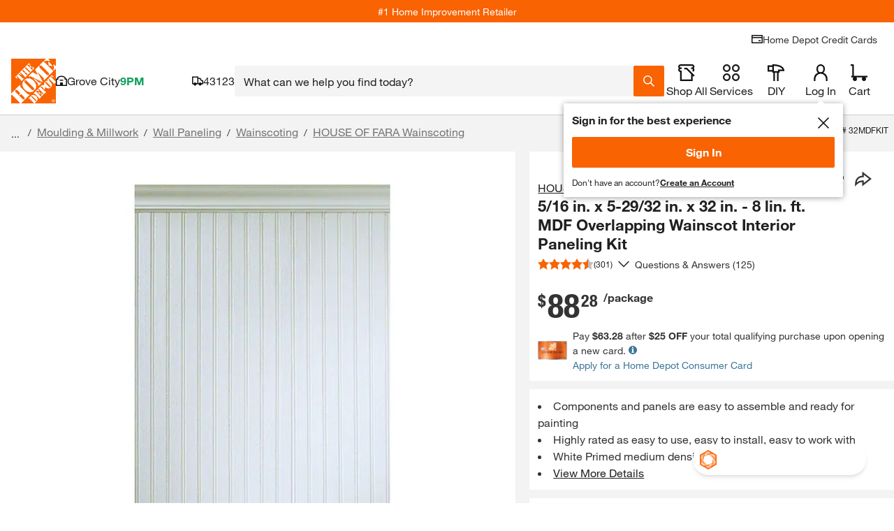

--- FILE ---
content_type: application/javascript
request_url: https://www.homedepot.com/o9gyaN/5GHN/rr/fSet/gCqkPFNy/aDatJhQLzDbJp4EN/ZHE1PQ/DCAKHk/A4ezwB
body_size: 170770
content:
(function(){if(typeof Array.prototype.entries!=='function'){Object.defineProperty(Array.prototype,'entries',{value:function(){var index=0;const array=this;return {next:function(){if(index<array.length){return {value:[index,array[index++]],done:false};}else{return {done:true};}},[Symbol.iterator]:function(){return this;}};},writable:true,configurable:true});}}());(function(){JE();ndh();lIh();var zQ=function z0(zf,SX){var AQ=z0;while(zf!=pT){switch(zf){case I7:{Xf=lZ*wd*r5-P2*sS;QS=qH*r0-FH+rX*vX;js=r0*lZ+mX-sS-FH;bZ=r0*wd+r5*FH+vX;zm=P2*sS*r5+r0*mX;Gp=r0*P2-lZ-qH;zf+=rE;}break;case qI:{pt=FH+vX*qH*r5-wd;rR=vX*rX+FH+r0-r5;zf+=fD;wb=r0-FH+wd*vY*r5;Qb=P2+rX*mX*r5+FH;vm=vX*P2*vY*wd+rX;WH=mX*FH-vX*sS;}break;case wc:{xR=rX+mX+vX*r0+P2;tm=vY*sS-qH+P2*r0;zf=qN;k0=vY*P2*wd*r5-vX;w0=qH*r0-mX+P2*FH;FP=vY*r5*vX*mX-qH;Zb=mX*FH*qH+vY-rX;}break;case MI:{Kd=r0*rX-lZ;p5=vX-wd+lZ*FH-rX;zf+=Ir;Os=FH*wd-vX+mX*r5;g5=qH+r0*rX-P2;}break;case qN:{Ff=P2*vY+wd*r0+FH;PQ=r0+vX+lZ*qH*P2;KY=FH+vY-r5+r0*qH;NR=qH*r0-vX+r5*FH;lt=vY-P2+r5*r0-sS;zf=jU;}break;case rI:{Jb=sS+r0*qH-vX*r5;Ef=qH+r0*wd+lZ*r5;zf=hN;H0=lZ*r0+vY-r5*mX;hS=wd*FH*vY-rX-r5;RH=P2+mX*r0*sS-vX;}break;case qK:{HR=qH-P2+vY*FH+wd;cp=vX*mX-P2+FH+r5;zf-=qn;DP=sS+mX*lZ+rX+vX;HP=r5+P2*mX+qH+vX;}break;case Xr:{IX=lZ+sS+r0+wd*FH;zf+=gU;BS=r0*P2-sS-mX;lX=r0*r5-rX+P2*FH;Is=r0-vY*vX-rX+FH;UP=P2+mX+qH*FH*vX;Om=lZ*P2-vX+mX*r5;}break;case wK:{if(jP(JY,vS)){do{var B5=XQ(I0(J5(JY,c0),DX[I0(DX.length,sS)]),zZ.length);var Et=bs(G2,JY);var L0=bs(zZ,B5);Vf+=z0(G,[zS(F5(Fm(Et),L0),F5(Fm(L0),Et))]);JY--;}while(jP(JY,vS));}zf=SE;}break;case IT:{CR=vX+sS+P2*r5;R5=qH*vY*FH+r0*r5;ZZ=rX*P2+mX*lZ+FH;R2=r5+P2*r0-FH-rX;Qf=mX*FH+sS-vY*r5;zf=Mj;nb=rX*lZ*wd+qH-r5;}break;case Aj:{zf=tK;QX=wd*lZ*P2-rX*FH;I2=r0*lZ-qH-P2;QY=lZ+qH*P2*vX*vY;md=lZ+rX*FH*vX-qH;Ht=qH+P2*r5*rX+vY;wR=wd*P2*rX-qH-lZ;Fp=r5*mX*vY*wd-rX;}break;case LK:{zf-=fk;Q5=FH*mX-r5+vX+r0;bd=qH*sS*r0+mX*rX;M5=P2+r0*qH-r5;It=mX+wd+qH*r0-sS;qQ=vY*FH+mX*P2*vX;CY=vX*r0+wd+FH+r5;gX=r0*mX-FH+lZ-qH;K5=mX+r5+qH*lZ*P2;}break;case tN:{Zf=vY*FH+vX+wd*mX;pX=vY*wd*mX+rX*vX;f0=wd*P2*lZ+r5*FH;Wf=r0*mX-sS+vX-P2;vZ=r0*wd+r5*vX-qH;xX=FH-vY+mX-vX+r0;zf=xT;}break;case kK:{zd=mX*lZ*wd-P2;Qd=lZ*sS*r0-rX-P2;Nt=wd+mX+r0*rX+qH;zf-=KE;Em=FH*P2*vY-r0+r5;}break;case l1:{XX=r5*mX*lZ+rX-r0;zf-=GL;zR=wd*r0+mX+vX+FH;Zd=mX*r0+wd*P2-lZ;lm=lZ*vX*wd+r0*vY;Ld=lZ*r0+vX-wd+sS;rP=lZ*rX*wd*qH-vX;}break;case qh:{Ad=r5+r0*lZ+vY+vX;zs=P2+vY*r5+mX*FH;g0=vY-sS+qH*rX*FH;CZ=r0+wd+FH*mX-r5;JX=sS*qH*r0*vY-lZ;IP=lZ*FH+P2*vX*mX;S0=rX*sS*mX+FH*lZ;zf=VU;lk=wd*P2+r0-vY+FH;}break;case pU:{zf-=Mc;Cp=mX*r5*P2+r0-vX;IR=mX*FH*qH+wd;mY=qH+P2*r5+vX*r0;MR=r0*lZ-vY+mX+r5;Af=lZ*mX+vX*r0+P2;f2=r5+vY+r0*wd-FH;}break;case mU:{return rb;}break;case Bw:{U0=lZ*r0+mX+P2+vY;zf=Lw;E2=r5*r0-rX+lZ*qH;Ix=wd+vY*vX*lZ*r5;IV=wd*mX*P2;g4=FH*wd-qH+r0*mX;Sv=r5*r0+rX;}break;case Uj:{Dg=rX*r0-vX+P2-lZ;MA=r0*mX+sS+r5*wd;Mz=r0*vX+vY+qH+P2;zf-=Rh;W9=r0*P2-r5;Px=r0*qH+vY+mX;mG=sS*vX*r5*FH-P2;}break;case qU:{LV=P2+vX+mX*r0+rX;dV=vX*P2*lZ+wd*qH;Bz=r0*r5-sS+wd+P2;WC=vX*wd*lZ-r5+r0;P6=wd*vX*vY*lZ;U9=FH*mX*rX+sS-P2;BO=sS+qH*FH*r5;XV=FH+r0*mX+qH;zf=gn;}break;case Ur:{b6=FH*lZ*rX-r0*r5;zJ=FH+vY*r5+wd*r0;zf=Mh;ZF=qH*FH*rX*sS*vY;NA=sS+mX*qH*wd*vY;PC=vX+lZ*P2*r5+vY;}break;case V1:{p3=vY*qH+r0+rX-sS;cz=r0+vY+r5-qH+lZ;mA=r0*P2-mX*r5-vX;S3=qH*r5*vX+sS-wd;zf=dj;}break;case B1:{B8=vX*sS-r5+FH*mX;Qg=rX-FH+lZ*mX*r5;zf+=Uk;AG=r5*FH-qH+mX*sS;m9=r0*wd-vX+P2*lZ;NV=r0+mX*lZ+vX;fC=vY-r5-FH+r0*P2;}break;case kw:{zf-=jE;KA=P2+wd*r5*qH*vX;IM=sS+vX+r0+lZ*wd;YB=lZ*vY*P2;NO=FH+rX-sS+qH*r0;Xg=vX*mX*vY+r0-rX;Rv=qH+r0-vY+wd*P2;wF=vX*FH-r5*sS-P2;c6=FH*lZ-P2-rX-r0;}break;case pj:{V9=FH+P2+mX*r0+vX;zf-=Zk;EJ=r0+wd-P2+FH;DM=lZ+sS+vX*FH*r5;VF=sS-r5-rX+FH*vX;OF=r5*mX+qH*r0-wd;S9=mX+P2*lZ*sS*wd;}break;case FN:{QF=r0-vY+qH*vX*mX;LG=mX-r5+sS+wd*FH;b4=P2+vX*r0+sS-lZ;zf=nI;rF=r5*P2*vX+sS-FH;Kz=wd*FH+sS-vX+P2;}break;case lw:{OV=FH+mX-sS+vX*r0;EA=qH+lZ+r0*vX+r5;VA=r0*vX-FH-vY*lZ;zf+=ET;Qv=vY+r5*lZ*wd;AA=r5+r0+lZ*vX*wd;s3=FH+r0*wd+mX;}break;case WU:{zf=dh;gA=FH-P2-wd+r0*lZ;SV=vX*r0+r5*FH*sS;C3=lZ+FH*P2+wd*vX;v9=r0-qH+FH*lZ+vX;Lz=FH*wd-qH+r0-sS;DJ=vX*sS*vY*FH-qH;}break;case Zj:{zf+=FE;for(var xF=vS;p8(xF,HA.length);++xF){IB()[HA[xF]]=j9(I0(xF,wd))?function(){return lV.apply(this,[bT,arguments]);}:function(){var m4=HA[xF];return function(bB,CC,C9,XB){var JB=s9.call(null,hJ,CC,j9({}),XB);IB()[m4]=function(){return JB;};return JB;};}();}}break;case XK:{lO=lZ*vX*qH+wd+r0;cG=r0*vX-sS-wd-vY;zf=An;pA=mX+sS+vY*FH*wd;R4=r0*vX-rX+r5-FH;OO=r5-rX-sS+r0*qH;U4=vX*FH+r0*rX-r5;}break;case dD:{zf=Xh;cA=rX+P2*vX*r5;tB=qH+vY+rX*r0;Mg=P2*vX*lZ-vY-mX;tC=P2*vX*mX+r0-vY;}break;case YI:{h8=qH-r0+FH*sS*mX;zf-=m7;Hx=r0+FH-sS-vY+vX;X8=vY-r0+qH+mX*FH;vA=wd+mX+r0+FH-P2;x8=qH*mX*r5-sS;}break;case YK:{qG=rX+vX+r5+P2+vY;zf=BL;XM=mX+FH-vX+qH+wd;r0=lZ-wd+FH*rX;xx=r5*r0+wd+lZ*P2;sJ=lZ+rX+P2*wd;}break;case Kj:{WA=qH*FH*vX-r5-wd;zf+=VT;WO=P2*r5*mX+wd-qH;qJ=mX*r0*sS+rX+r5;Tx=sS*wd*rX*FH+mX;c9=r0*mX-rX-qH;nG=r0*wd+vX+P2+vY;FA=P2*r0-rX-FH*lZ;LJ=mX*r0+wd+P2*vY;}break;case IK:{HM=qH*r0+FH*mX+r5;RB=r0+vY*qH*mX*lZ;G9=r0*r5-vY-rX+FH;zf-=kT;JF=FH*lZ-P2;pv=lZ+wd*r0+FH;Jx=wd*P2*vX-FH*sS;}break;case t7:{bC=wd*r5*lZ+vX*qH;zf=QU;Bv=mX+qH*rX*FH+sS;vx=P2+vX*r0-rX+wd;YF=P2*sS*vY*FH;E3=vY*wd*qH*mX;ZA=wd*vX-qH+r0*lZ;GO=mX*r0+P2-qH*r5;CJ=wd*r0-r5-FH;}break;case hh:{Gb=wd*FH+lZ+qH+mX;zf-=lU;xA=FH+mX*r0-qH;k6=r5+r0*lZ+vX-mX;lb=r0*wd-lZ+vY*FH;hg=wd*mX+qH*FH+r0;mO=FH*wd-P2+mX*r5;}break;case jE:{zf=dD;vC=r0*qH+mX*P2-rX;pC=r0*P2-qH+r5-wd;Fx=FH*r5*qH+wd*sS;MO=vY+rX*r0-r5-sS;q8=FH*wd+r5*mX;w4=vY+r0*rX;}break;case fh:{T6=P2*FH+rX*mX-r5;J6=rX*qH*P2*wd-r5;px=vX+mX+sS+r0*r5;v6=r0*P2-r5-FH*qH;SA=vY-FH+P2+mX*r0;EG=r0-qH+P2+vX*lZ;zf=IU;}break;case gn:{GF=lZ*vX*P2+r5-qH;J8=vY-P2-lZ+mX*r0;SM=FH+wd*lZ+qH*r0;K3=sS*P2+r0*lZ-qH;TG=lZ*mX*vX+sS+rX;k3=qH*r5*FH-wd*vY;sv=FH*P2*sS+mX-qH;zf+=ME;}break;case Mc:{zf-=pr;gO=qH*lZ*wd+r0-vY;DV=P2+r0*r5-mX*qH;wG=FH+P2*qH*wd+mX;AC=rX*FH*r5+wd*vX;TV=r0*P2-FH*lZ+vX;}break;case b7:{vV=sS*vY*P2*wd*rX;IC=FH*r5*sS*qH-rX;zf-=Ir;nA=lZ*vY*rX*P2-r0;Z3=r0*r5-qH-lZ-P2;fB=P2*vX*lZ+mX+qH;r4=r0*r5+rX*mX+vY;vG=rX+sS+vX+r0*r5;Dv=r0*rX+qH*FH+vX;}break;case Ik:{zf+=ZD;z9=lZ*r0-qH*vY+vX;}break;case rj:{Ig=rX*FH*r5+r0;OG=vX*r0+vY+FH+mX;Tg=mX+vX+lZ*FH+r5;BC=wd-mX+r0*P2-r5;zf=lw;jx=r0*lZ*sS+r5*P2;TM=r5-FH+vX*r0-sS;}break;case Nc:{W8=vY*sS*r0-mX;EB=r5*FH+P2*rX;BJ=rX+vY*wd*P2+FH;d9=FH*vX-r5-rX+mX;HB=lZ*FH-mX+wd-r0;zf=zT;Wx=sS+r5+vX*FH-vY;L9=FH*vX+qH-sS+vY;}break;case Z:{xO=lZ*wd*r5+qH+vX;G3=vY+r5*r0+P2-sS;rG=rX*vX+mX+wd*r0;P4=r0*qH+FH-wd;S4=wd*r0-mX-qH*rX;Dx=r0*r5+wd+qH;Y3=r5+qH+r0*wd+P2;zf=Tn;lx=r5*lZ+rX*vY*r0;}break;case Yj:{tO=P2+mX*sS-qH+vY;kz=wd*sS*qH-P2-lZ;QA=lZ+rX*vX-wd;fA=sS+lZ+vX+mX+wd;nM=vX-rX+r5+qH+lZ;FH=qH+P2*rX-vX+r5;zf=QT;wv=qH+lZ-rX+FH+vX;vS=+[];}break;case dh:{CF=r0-r5*wd+FH*P2;zf-=d1;c4=P2-vY+rX*r0-wd;V4=wd*r0+lZ*vX-P2;WV=r0+lZ*P2*r5;}break;case TI:{return Cv;}break;case HT:{nC=vX*r5+lZ*mX;YG=lZ+qH-vX+r5+FH;Ug=lZ*P2*sS-vX;QV=r5*lZ-P2-sS-vX;q6=FH+mX-qH+vY;zg=r5*wd-qH+vY*lZ;TA=P2-vX+lZ*qH*vY;zf=qK;}break;case FE:{Mb=mX*lZ+wd*r0+rX;bv=vY*lZ*FH-P2*mX;dA=FH+r0*r5+rX+lZ;PM=r0*r5+sS+wd*lZ;SO=wd*sS*r0+vX+mX;Zg=FH*P2*rX-sS;r9=rX*FH*mX-r0-P2;zf=LL;OJ=FH+mX-vY+r0*wd;}break;case rT:{R9=rX*P2*qH*vY-lZ;J3=FH*mX-qH-sS+wd;Y6=vX*r5*wd-sS-qH;MB=P2+rX+qH*wd*mX;zf=Bj;Q4=r0+mX*r5*qH;qg=wd*r0-qH*mX-vX;}break;case Nk:{mg=P2*wd*vX-lZ;F3=r0*qH-vX*rX-vY;R6=FH*vY*P2+qH-wd;gF=vX-FH+r0*wd-sS;zf-=dI;kA=FH+wd*r0+P2+vY;Sx=FH*P2+r5-mX+sS;Vv=P2*r0-wd*r5-qH;}break;case tT:{if(p8(Cx,wx.length)){do{var FO=bs(wx,Cx);var zx=bs(jV.Sh,UG++);rb+=z0(G,[F5(Fm(F5(FO,zx)),zS(FO,zx))]);Cx++;}while(p8(Cx,wx.length));}zf-=Wc;}break;case Lw:{zf=Sc;NM=r5*r0*sS+wd+mX;f4=rX-wd+FH*qH*r5;cF=r0*lZ-vX*sS*wd;lC=mX*vX*P2+FH+wd;qx=mX*rX*FH-wd;QC=mX*r0+vY+FH*qH;E4=qH-rX*sS+r0*vX;}break;case zk:{D9=qH+wd+vY*r0*rX;TJ=mX*r0+vY-lZ+wd;TB=mX+vY*P2*FH-r0;zf+=NU;t9=P2*lZ*wd;jG=r0*lZ-qH*sS+FH;qB=vX*r0+FH+vY;}break;case Nr:{E6=r0+wd*FH-vX+r5;l6=lZ+FH*wd+r0-r5;SB=P2+FH*mX+r0-qH;zF=r0-P2-r5+wd*FH;zf+=AK;}break;case dI:{Ax=wd+FH+vY+r0*vX;C4=sS*vY*mX*FH-vX;tJ=r0*vX-r5*mX-qH;lv=rX+r0-qH+FH*P2;MJ=wd*lZ*sS*P2+vX;zf+=tK;Mv=P2+qH*FH*mX+rX;DO=qH*rX*r5*lZ-vY;nz=r0*wd-rX-P2*qH;}break;case Rw:{SJ=vX*P2-vY+qH+rX;jv=vX+FH+mX*rX;zf=IT;J4=lZ-vY+mX*P2-rX;xg=r5-qH+FH*P2;tv=vX*sS+FH*P2+rX;HO=r0*mX+P2+FH-qH;}break;case KD:{zf=n7;tg=vY+FH*rX*P2-mX;Kv=vX*mX-r5-rX+r0;g6=qH+r0+sS+wd*FH;VG=lZ*rX*P2+vX;T3=vY-rX+r0+vX*r5;}break;case Ej:{zf=Fk;Z9=vY+r0+mX+wd-rX;LF=vY*vX+qH*r0+FH;Dz=mX*vY-r5+r0*lZ;Y8=r0+FH*P2+vX+mX;j8=P2*lZ*wd+r5-rX;}break;case ZL:{wA=r0*P2-mX-wd*lZ;JJ=r0+P2-mX+wd*FH;zf+=Gc;hx=rX*mX*r5*vY+lZ;DF=FH*vY*wd+vX*qH;Hz=FH+vX*vY*rX*lZ;UC=wd+qH+vX*r0+sS;}break;case Xj:{fJ=mX*sS*P2-qH+FH;AB=P2*vY*FH-r5-wd;g8=vX-sS+rX*wd*r5;hC=wd+rX*P2*lZ-mX;zf=fh;}break;case OK:{MG=vY+qH-rX+wd*lZ;I3=FH*sS+vY+mX+vX;n6=P2+wd*vX-mX-lZ;K9=vX*mX-wd-P2+r5;zf-=Dn;LO=qH*mX+FH+vX*r5;dM=mX*vX+vY+rX*r5;s6=P2*qH+FH-rX*vY;}break;case wT:{dB=mX*lZ*rX+sS+FH;Ov=rX+r5*qH+vX*r0;Cg=r0*vY-sS+lZ*vX;zf+=rT;zA=r0+mX*P2-lZ+vX;Hv=r0*lZ-FH-wd;N4=lZ*r0+vX-FH+qH;I9=lZ*r0+rX-vY*mX;vF=r0*mX+rX+qH*FH;}break;case lh:{Vx=wd*lZ-rX*vY-r5;hV=vX-vY+wd*lZ+sS;xG=P2+qH+vX*lZ+sS;zf+=B1;hJ=lZ+qH*mX+sS-vX;S8=wd*r5+FH+vX*qH;KV=qH*P2*sS;}break;case Dk:{H3=vY*mX*FH-rX-qH;gx=vY+wd+sS+lZ*r0;ZG=sS+wd*FH+rX-P2;VJ=wd*vX*sS+r0*lZ;hB=r0*rX-mX*vY-lZ;Q6=mX*r5+qH*vX*P2;A3=P2*sS*vY*FH-lZ;zf=Nc;GG=vY*vX+r5*qH*lZ;}break;case B7:{Bg=vY*sS*lZ;Wb=qH+mX+P2+vX+rX;jB=wd+lZ-r5*sS+vY;zf=Gc;mC=rX+lZ-wd+qH+FH;MF=lZ+rX-wd+FH;xB=FH*vY*sS-wd;}break;case Fk:{zf-=Dc;Ob=lZ-vY+qH*FH+P2;q3=P2+qH*r0*vY-r5;bx=wd*mX*vY*rX;Cb=qH*sS*r0+FH-P2;}break;case pn:{B6=lZ*rX+P2-vY;n9=rX+vY-P2+qH*mX;jC=r5*mX+qH-lZ+vX;UA=r5+mX+lZ+rX*vX;H8=lZ+qH+r5-wd+vY;zf+=bT;F6=vX*wd+rX-qH*P2;xC=wd+rX+P2+qH-lZ;}break;case Hc:{AJ=qH+r0*wd+r5*mX;M6=r0*vY*vX-P2*FH;vv=rX+P2*vX+wd+lZ;bG=rX*sS*vY*wd+FH;fO=r0*r5+mX+P2*FH;zf=gh;QB=P2*sS+qH*mX*FH;PA=rX+r0-sS+qH;}break;case L1:{jz=r0*rX-P2*vX+wd;K4=r0-lZ-mX+FH*r5;zf-=Iw;UV=vY*FH+r5*lZ*P2;cM=wd*r5*vX+P2;}break;case g1:{f8=sS*vX*vY*r5*mX;JG=qH*mX*FH+rX;zf=b1;l9=qH*r5*FH-wd;JO=qH-FH+lZ*r0+r5;UJ=P2*r0-rX-lZ*r5;V3=vY*r0*r5+rX-qH;P9=P2*r0+lZ+wd-FH;}break;case zn:{qA=FH*r5*rX-mX+r0;G4=sS*P2*vY*vX*r5;zf-=kU;mV=lZ+vX*r0+FH-vY;zV=wd*r0-vX-qH*FH;vB=mX+vX*wd*lZ*vY;}break;case MT:{S6=mX*r5*P2-rX;GC=FH+vX*r5*mX+r0;jM=r5-vX-sS+wd*r0;zf-=nk;D4=P2-wd*lZ+r0*mX;zv=vY*qH+vX*r0;A6=vX*r0-lZ-P2+r5;sC=rX+wd+mX*P2*vX;}break;case WE:{Tv=r5+mX*sS*r0+wd;EC=vX*rX+FH*lZ-P2;FJ=qH+vX+wd*r0-FH;jA=mX*FH-lZ+wd;I8=r0*r5+lZ+qH+FH;zf+=B1;DG=mX*wd*P2+rX-r5;}break;case V:{kg=P2*vX-mX+r5*r0;Wz=wd*P2+vX+vY*r0;wM=FH*lZ*vY-wd*qH;cx=lZ*mX*qH-P2;ZO=vX*vY+FH*mX*sS;zf-=Hn;nx=r0*lZ-qH-r5*mX;}break;case Kr:{gb=rX+wd*mX*P2+FH;zf-=QL;b9=r0+wd*P2+qH+rX;WJ=lZ*qH*r5+wd;sO=vY*r0*sS-qH-mX;O9=P2+wd*vX+qH*FH;BB=wd*r0-vY*mX+rX;H9=r5*r0*sS-FH+vY;}break;case mN:{while(r8(NC,vS)){if(Xv(CB[kx[vY]],Dw[kx[sS]])&&jP(CB,rA[kx[vS]])){if(cg(rA,BF)){sz+=z0(G,[N3]);}return sz;}if(Az(CB[kx[vY]],Dw[kx[sS]])){var gC=sg[rA[CB[vS]][vS]];var xV=z0(Lh,[J5(N3,DX[I0(DX.length,sS)]),gC,CB[sS],NC]);sz+=xV;CB=CB[vS];NC-=lV(V7,[xV]);}else if(Az(rA[CB][kx[vY]],Dw[kx[sS]])){var gC=sg[rA[CB][vS]];var xV=z0(Lh,[J5(N3,DX[I0(DX.length,sS)]),gC,vS,NC]);sz+=xV;NC-=lV(V7,[xV]);}else{sz+=z0(G,[N3]);N3+=rA[CB];--NC;};++CB;}zf-=q;}break;case tK:{A8=wd+lZ*vX+r0-r5;hO=wd*r5+lZ*r0+FH;Pv=vX*lZ+wd-qH+r0;v8=r0*mX-lZ+wd*sS;HJ=rX*r0+qH*vX*mX;W6=wd+P2*mX*lZ+rX;x4=vX-sS+wd*FH-r5;zf=Oc;k4=vX*r0-qH+lZ*vY;}break;case bw:{dG=P2+qH*vY*r0;zf=Kr;YO=sS+r5+vX*rX*P2;F8=vX*r0-vY+mX-wd;s4=r0+sS+qH*FH+rX;}break;case LD:{AO=r5*wd*vY*P2;fz=vY-mX+r0*qH+sS;zf-=G1;qM=wd+qH+r5*lZ*P2;U8=qH*mX*FH+lZ*vY;wO=P2+r0*wd-vY+rX;Zv=r0-P2+FH*qH*vX;GB=mX*r0+wd+r5*P2;}break;case rU:{g9=FH-r5+r0*vX-rX;Q8=r5*r0+FH-qH;JV=vX*lZ+mX*r0-vY;E8=P2*qH*wd+rX+FH;zf=b7;Ox=P2*qH+r5*mX*lZ;HC=lZ+r0*rX*vY;Ag=lZ+wd*r0+mX-sS;}break;case kD:{pJ=wd+mX+r5+lZ*r0;M4=r0*lZ-qH+vX-FH;z6=r5-qH+lZ*r0*sS;zf=Nk;d8=mX*r0+vY+rX+r5;cO=lZ*rX*vY*vX+qH;pO=mX*vX*P2+lZ+r5;fv=FH+vX+r5+mX*r0;}break;case b1:{XA=wd*r0+sS+vX-rX;cB=vY*qH*sS*r0+FH;tF=P2+r0*lZ+rX+FH;zf=rL;Qz=sS-lZ+FH*P2*rX;D6=mX*lZ*vY+r0*qH;gz=mX*wd*P2-qH;}break;case XI:{ZB=r5*r0+qH-vX;G6=r5*r0+vX*FH*sS;tM=P2+mX*r0+wd*lZ;zf=HN;wC=r0+qH*vY*FH-vX;HV=qH+r5*r0+FH*vY;lB=mX+r5*r0+sS;}break;case QL:{zf+=mk;return sz;}break;case hk:{f6=mX-rX+vX*wd*P2;f3=mX*r0+P2+FH*wd;zf-=RU;H6=r5*wd+lZ+vX*r0;kF=P2*r0-wd-FH*mX;}break;case IE:{var HA=SX[Yn];zf+=hj;ZM(HA[vS]);}break;case GI:{Ux=r5+vX*qH*FH+P2;zf-=FK;Z6=lZ*qH*vX*rX;ZJ=sS*r0*wd-FH+vX;Fv=rX+qH*r5*FH-r0;rg=wd*r0-mX*lZ-rX;Lx=r0*vX-vY+r5+wd;XJ=r0*P2-lZ-vY-rX;}break;case KL:{Nv=r0*wd-mX+lZ*rX;zf+=KU;gG=r0*P2-sS-qH*wd;AF=P2+lZ*r0-rX+sS;dv=P2*vX*lZ-rX*FH;Yx=vY+qH*r0*sS+P2;bV=r0*rX+sS+P2*r5;}break;case Gr:{nB=P2-rX-sS+r0*r5;wJ=r0*rX-P2*wd-qH;E9=wd+rX*P2+r0+vY;lG=qH-FH+wd+r0*lZ;Vg=sS*lZ+wd*r0-FH;zf=mw;nJ=rX*lZ*FH-P2*qH;}break;case Lh:{var Av=SX[Yn];var rA=SX[Ek];var CB=SX[EE];var NC=SX[Qw];zf=mN;if(Az(typeof rA,kx[rX])){rA=BF;}var sz=J5([],[]);N3=I0(Av,DX[I0(DX.length,sS)]);}break;case YU:{v3=r0*P2-qH-wd+lZ;bJ=r0*mX+wd-qH*r5;zf-=vD;rO=mX+P2-FH+r0*wd;ZC=r0*r5-qH+P2+FH;}break;case rL:{d4=vY+sS+vX+r0*r5;qV=FH*vX*qH-rX-lZ;zf-=YN;ng=vY+r0*r5+FH;EM=qH*rX+r5+r0*wd;vb=qH-rX+FH*vY*mX;}break;case kU:{l8=vX+r5+FH+rX*r0;dx=mX+lZ+vX*P2*wd;zf=Bw;N9=lZ*wd*qH*vY+sS;O4=r5*r0-mX*qH+sS;}break;case Mj:{OA=FH*vX-mX*sS+lZ;X4=wd+r0*mX-FH;rv=rX*r0-vX+vY*r5;zf=P1;rC=FH*vY*rX+sS;KF=P2*qH-r5+FH-vY;jF=sS-mX+r0*vX+FH;B3=r0*vY+rX-sS+wd;}break;case sh:{xb=mX*r0-FH*vY;m8=wd-qH+rX*FH*r5;zf-=Tr;M8=r5+wd+qH*r0;hG=r0*P2-vY*FH+vX;JA=r0*lZ-vX+FH+sS;sx=wd*sS*P2*mX+vX;}break;case gh:{fV=sS*lZ*rX*r5*mX;qC=lZ*r0+sS-wd-P2;PV=FH*vY+r0+wd*lZ;zf-=Fr;KO=qH+mX-FH+r0*P2;Ng=lZ*r0+qH+vY+vX;}break;case XU:{Gv=mX+rX*FH-qH+sS;B4=vX-vY*sS+r0;zf=V1;kC=vY+sS+r5-rX+r0;Sg=vX+vY*sS+FH*rX;L3=mX*FH-vY*lZ+r0;KM=FH*qH-vY*mX-P2;}break;case Kk:{EV=FH*lZ+r5*vX*mX;RV=lZ*rX*FH+qH-sS;Yg=r5-wd+mX*P2*vX;Fz=vY*qH*r0-wd+rX;zf+=Fw;Yv=r0*mX+r5+P2+vX;n4=r0*P2-sS-FH-qH;}break;case QU:{rz=r0*mX+P2-r5;mF=vY-sS-P2+lZ*r0;pG=r0+wd*FH*vY-lZ;zf=RT;dC=wd*qH+vX*r0+sS;YC=FH*vY*lZ-P2*vX;zb=qH+lZ*r0+rX;}break;case qr:{zf=GL;tx=lZ+r0*vX+rX+r5;wz=r0*qH+FH+vY-mX;QG=vY+r0*wd+vX*lZ;Vz=FH*wd+r0+vX-r5;f9=FH*vY+r0*wd+vX;}break;case OD:{TF=wd+qH+r5+r0*lZ;x6=wd-sS+r5*FH*rX;j6=r5*r0-qH-vX;sM=P2+vY*FH*mX-wd;Jv=r0*mX-sS+lZ+P2;hM=qH*r0-vX-sS+FH;zf=gc;LC=vX+r5*lZ*mX-sS;}break;case Xh:{CA=r0*r5+qH*P2-wd;N6=lZ*qH*P2-sS+r0;H4=r0*rX*vY-FH+wd;zf+=dh;IF=wd*qH*P2+rX+mX;vO=qH*r0+sS-r5-rX;UB=vX-lZ-mX+r0*wd;z8=mX*r0+rX+P2*lZ;}break;case Fj:{DX.push(xg);YV=function(lJ){return z0.apply(this,[UI,arguments]);};X6(qc,[xB,tv,lZ]);DX.pop();zf=pT;}break;case dN:{zf-=WK;FF=mX-wd+r0*P2-lZ;Ex=rX+lZ*r0*sS;XC=r0*wd-qH*P2-r5;fM=r0+r5*mX*P2;}break;case AT:{DX.push(HO);ZM=function(RF){return z0.apply(this,[ZK,arguments]);};X6.call(null,Ek,[CR,R5,jC,ZZ]);DX.pop();zf+=Kr;}break;case tr:{pV=r5*r0-vX-mX+P2;Cz=mX*rX+r0*sS+vX;zf-=bN;Tz=sS+mX*r5+wd*r0;IA=r0*vX+rX+qH*FH;kM=lZ*mX*rX+r0*r5;p4=wd*lZ+qH*r0;}break;case Bj:{VV=r0*wd-mX-vX-lZ;K8=sS*P2*r5+r0*wd;AV=FH+r0*qH-rX-vX;tA=vX+r0*P2-r5-FH;cV=P2*wd+vX*r0-rX;zf-=KU;}break;case Xw:{hz=vX*qH*r5*sS;Gg=FH+mX+P2+vX*r0;D3=FH+r5*r0+vY*mX;w3=mX-qH-P2+FH*lZ;z3=jF-D3-dg-qH+xx+w3;Kg=r5*wd+r0+FH;zf-=ZL;}break;case Oc:{mv=vY*P2*lZ+vX-sS;GV=r0+wd+rX*P2*qH;zf+=C7;m6=rX+r5+P2*FH;sF=r0-qH+mX*sS*lZ;}break;case Qc:{fF=vX*r0+wd*lZ-mX;zC=r5*r0-rX-lZ+mX;tV=mX*FH*qH+P2-lZ;EO=vY+wd+FH+r0*mX;zf=TL;qF=lZ*r0+vY+rX+FH;LB=vY*r5*lZ*mX;}break;case G:{var N8=SX[Yn];if(I6(N8,pL)){return Dw[FB[vY]][FB[sS]](N8);}else{N8-=JT;return Dw[FB[vY]][FB[sS]][FB[vS]](null,[J5(TC(N8,P2),ZI),J5(XQ(N8,W1),Y)]);}zf-=hL;}break;case sn:{j3=qH-rX+FH+lZ+r0;Jz=r0+vX*lZ-P2;l4=P2*rX+wd*r0;zf=qI;gv=r0*r5+vY*qH*P2;n3=rX+vX*r0-vY-lZ;Rx=wd*r0+r5*lZ+FH;Wg=rX*wd+lZ*r0-P2;A4=lZ*r0+FH-qH-rX;}break;case jK:{qv=P2*lZ*qH+r5*r0;L6=mX*vX*sS*vY*lZ;xz=vY*lZ*wd+mX-sS;zf=bN;VB=r0+wd*mX+sS-vX;KC=FH*qH+lZ+wd+rX;K6=rX+vX*mX+r0+wd;}break;case WD:{Bx=qH*r0+rX;Xz=rX*r5+r0-sS+mX;LA=vY*mX*wd+P2;P3=r5+r0+P2+vY*qH;t8=vX-vY+P2*rX*qH;zf-=E1;B9=vX-vY+r0*rX+r5;t3=lZ*r0-wd+FH-mX;}break;case Gc:{wg=wd*qH+vX*rX;Yz=lZ*vX-vY*rX+qH;T8=qH*wd+mX-r5;jg=r5*vY-lZ+vX*mX;zf=lh;Jg=P2+qH+vX*wd-lZ;}break;case SI:{RJ=vY*r0+qH-sS-FH;F9=vY+r0-rX+wd*lZ;V8=sS*rX*P2*vX-wd;Vb=FH*P2-r0*sS+rX;zf=WE;rM=sS*lZ*wd*rX+r5;}break;case RT:{sV=P2*wd*vX-vY;h9=wd+mX+lZ+r0*vX;O8=wd*P2*qH+lZ+vX;zf+=Cj;dO=wd*r0-FH*r5*vY;CG=r5*P2+wd*r0-rX;I4=vX*r0-wd-P2;}break;case P:{var wx=P8[NF];zf+=fw;var Cx=vS;}break;case lL:{LM=lZ-FH+r5*r0;RG=H3+Gz-Iv+b8-LM;cJ=vX*lZ-sS+rX*r0;XF=FH*vX*r5-r0-lZ;zf=pr;L4=vX*r5*FH+wd-P2;kG=r0+wd*FH+mX+r5;}break;case xU:{Ev=r0*r5-vX-P2-sS;v4=wd*r0-vX-mX;F4=P2*r0-qH-r5*lZ;zf-=cN;fg=rX*FH*r5-P2-vX;Lv=qH*P2-sS+lZ*r0;n8=lZ+vY+FH*P2+mX;}break;case Bn:{bz=FH*lZ+vY*vX-sS;zf+=JL;bg=lZ*r0-vX+vY*sS;Nx=sS+wd*r0+mX*rX;Eg=vY*FH*vX+mX+rX;Ez=mX*r0+wd+lZ-P2;q4=r5+vX*wd*P2*vY;QJ=lZ*vY+r0*vX+qH;W3=P2*wd*r5+lZ-vY;}break;case zK:{HG=FH*mX-sS+wd*qH;FV=wd*FH+lZ-P2;mB=vY*rX*wd*vX-P2;gJ=lZ+wd+P2*qH*mX;A9=vY+rX*r0+wd*r5;zf=FN;pB=FH*mX+qH*P2-vX;}break;case Mh:{SF=r5*rX*FH-qH+sS;zf=Mc;dF=FH+P2*lZ+r0*vY;NG=wd*r0-vY*lZ*vX;Iz=FH+r0+vX*P2*r5;}break;case kr:{vg=mX*lZ*P2+vX+sS;zf=qh;U6=wd*sS*qH*P2-lZ;Z8=sS*vY+r5*lZ*P2;PG=vY+wd*lZ*r5-sS;z4=qH*r0-FH+vX;Rg=FH*P2*vY+r0*sS;}break;case kL:{DB=vX-vY*P2+r0*mX;bA=mX*wd*vX+r5;O6=FH*rX*sS*vX;r3=P2*FH-vX+sS;zf-=xI;s8=lZ+wd*r5*mX+FH;w6=qH*r0-vX-FH+rX;}break;case bE:{p9=wd+P2*vY*FH+sS;Zx=lZ+P2*mX+r0*r5;D8=mX*r5*wd+r0*vX;g3=lZ+sS+wd+r0*qH;zf-=LT;tG=wd*qH*FH-r0+vY;gV=FH+qH+r0*lZ-mX;Q9=P2*r0-vX-wd-FH;}break;case mw:{Wv=sS+lZ*r0+P2*wd;qz=sS*rX*P2*r5-lZ;zf=sn;zG=vY-vX-lZ+mX*r0;Y9=vX+P2+mX*vY*lZ;}break;case gU:{var Q3=SX[Yn];var wV=J5([],[]);var WB=I0(Q3.length,sS);while(jP(WB,vS)){wV+=Q3[WB];WB--;}return wV;}break;case pN:{XG=lZ*r0+vX-FH+vY;zf+=Cr;JC=rX+P2*vX*mX+lZ;rJ=r5+r0*qH+vX*P2;PO=mX*FH*sS*qH+lZ;zB=rX*sS*r0+r5+lZ;Oz=FH*wd-rX*lZ+vY;}break;case L7:{vz=mX*FH+vY*lZ+r5;nO=FH*mX+vX*qH;WF=qH-rX+FH*wd-lZ;Y4=mX*FH+lZ*vY+wd;Zz=vX*r0-qH*wd;zf=zK;T9=r5*vX*lZ-rX-wd;U3=FH*wd+lZ-r5-mX;}break;case bk:{zf=hK;RC=lZ*FH+r0+r5-mX;gB=rX*r0+vX-FH;Kx=r0*sS+P2*mX*lZ;UO=FH+lZ*r0+mX*qH;hF=r0*P2*sS-rX-vX;UM=P2+r0*qH-r5+rX;G8=rX*lZ*mX*r5+qH;}break;case ZK:{var pF=SX[Yn];s9.WL=z0(OE,[pF]);while(p8(s9.WL.length,f7))s9.WL+=s9.WL;zf=pT;}break;case Z7:{IG=vX-vY*wd+FH*r5;RO=r0*wd+qH+FH-r5;lg=r0*mX+P2-wd+lZ;bO=mX*r0+rX-wd*r5;OB=rX+r0*P2+vX-FH;VC=wd*r0-FH+rX-vY;Pg=vX*FH+qH*sS+P2;zf=wT;}break;case n7:{CO=P2+r0*mX-wd+qH;zf=Hc;BV=r0*wd-lZ*mX+FH;lF=P2*vX*wd-r5-sS;SC=rX*r0-vX+r5+wd;RA=FH*r5-mX-qH;}break;case AN:{x3=wd*FH*rX-vX;zf=MT;pz=qH+vX+FH+lZ*r0;Nz=qH*r0-sS+vY*P2;Lg=vY+vX*r0+r5-FH;kJ=vX+sS+lZ+r0*mX;Hg=r0*r5-P2-qH*lZ;}break;case OE:{var rB=SX[Yn];var sA=J5([],[]);for(var Rz=I0(rB.length,sS);jP(Rz,vS);Rz--){sA+=rB[Rz];}return sA;}break;case TL:{M9=FH*vY*sS*vX-wd;jJ=vX*r5*FH+vY-r0;Fg=rX-P2+FH*vX*qH;qO=vY*P2*FH-r0-r5;DA=qH+vY*r5+wd*r0;zf=Z;}break;case TK:{GJ=r0*lZ+rX*wd;kv=r5+rX*vX*qH+P2;xJ=qH*mX+FH+lZ*rX;nv=FH-rX-qH+lZ*mX;mM=vX*P2+lZ-mX+FH;YA=P2*vX+FH+vY+sS;zf+=cU;}break;case hn:{zf+=dr;mX=vY*sS*r5-vX+rX;wd=r5+mX-qH;Gx=vY+wd*vX*qH*rX;P2=qH*vY+r5-rX;lZ=vY-sS+rX+r5;R3=P2+wd-sS-vX+lZ;mJ=wd-rX-qH+lZ+mX;}break;case DI:{YM=P2+mX*vY+r0*wd;Qx=wd*FH-rX+P2-sS;c8=P2*lZ*r5+wd*FH;kB=mX*lZ*P2-FH-vX;d6=vX*lZ+sS+wd;sG=vX*r5*wd-lZ+P2;wB=mX*P2-rX*vY;zf+=Jh;}break;case XN:{mx=qH+wd+rX+FH*P2;l3=FH*qH*r5+vY-lZ;ZV=r5*r0-wd-qH;zf=hk;YJ=wd*r0-FH;PB=FH+mX*P2*r5*sS;Z4=r0*qH;b3=vY+vX*r0+rX*lZ;}break;case TE:{var NF=SX[Yn];var k8=SX[Ek];zf+=Gh;var k9=SX[EE];var rb=J5([],[]);var UG=XQ(I0(k8,DX[I0(DX.length,sS)]),wd);}break;case SE:{return WG(mU,[Vf]);}break;case UI:{var kV=SX[Yn];jV.Sh=z0(Sn,[kV]);zf+=Qr;while(p8(jV.Sh.length,In))jV.Sh+=jV.Sh;}break;case hK:{dz=r0*lZ-P2;Pz=vY-lZ+FH*P2*rX;xv=mX*sS*r0+qH*wd;t4=FH-P2+wd*r0;zf=Aj;}break;case An:{x9=r0*lZ-FH+rX-wd;L8=P2*rX+r5+lZ*r0;fx=qH*r0*sS+mX*vX;zf+=cr;w9=r0*rX+lZ*mX*vX;BG=P2*lZ*r5-sS-rX;}break;case Nh:{Og=FH+vX*mX*P2;NB=P2+r0*wd-mX*lZ;zf+=vD;nV=qH+vX*FH-sS-mX;NJ=wd*r0-sS+qH*FH;bF=wd*r0-vX-mX*r5;zO=sS*r5+FH*vX*qH;}break;case rE:{mz=FH+rX+r0*qH;X3=sS+lZ+r0*wd+vX;zf=qr;XO=rX+r0*vX;Sz=mX*r0+wd*vX;q9=qH+sS+wd*P2*lZ;dJ=vY*FH*r5-qH-lZ;}break;case JU:{nF=P2*qH*rX*wd-vX;gg=r0*mX+P2-vY-r5;cv=r0*mX-P2-r5+vX;zf-=l7;QO=P2-vY-vX+r0*wd;Mx=lZ*vX*P2-mX*rX;OC=wd+vY+P2*r0-FH;}break;case hU:{IJ=r0-vY-rX+FH*mX;lz=rX*P2*mX+lZ-vY;zf+=mU;RM=wd+mX+r0*vY+r5;CV=vY*r0+lZ+r5*rX;HF=qH*FH-rX+r0;}break;case bN:{R8=FH*vY+wd+vX*r0;IO=FH+r5*r0+vY-P2;kO=mX+wd*FH+lZ*rX;GA=wd+r0+FH*vX+qH;jO=r0-vY-P2+FH*wd;hA=r0+lZ*FH+vY-P2;zf=Z7;}break;case xT:{rx=r5*wd-vX+FH*rX;O3=FH*sS*vY+r0;X9=lZ+r0*qH+sS-FH;zf=YI;C8=mX-sS+r5*rX*FH;BA=FH+P2*qH*vY*vX;C6=FH*P2+vX-qH-r5;}break;case nI:{V6=FH*wd-vX+qH+P2;J9=wd*FH+lZ-rX+qH;p6=vX+r0*mX+FH+rX;EF=FH*wd+P2+r5;Xx=mX*r0+qH+P2*r5;m3=lZ*FH-rX*r5-vY;zf+=b1;MC=r0+sS+r5*lZ*qH;c3=qH*P2*mX-vX+lZ;}break;case pr:{t6=P2*vX*mX-vY+FH;UF=FH+vY+r5*P2*lZ;cC=mX*FH+vX+vY*r0;DC=r5*lZ*P2*sS+mX;zf-=S1;}break;case dj:{pg=mX*r0-vX-qH-wd;M3=r0+r5+P2;r6=sS+qH+mX*r0+P2;zf+=Dj;rV=wd+qH+mX*r0;KJ=vY+r0-wd+qH*FH;Uz=wd-vY+r0+qH+vX;SG=r0*vY-qH+r5*sS;}break;case IU:{dg=r0-qH+rX+P2;j4=vX*sS+r0*wd-r5;MV=P2+lZ*wd*vX-rX;VO=wd*r0-vY-FH+P2;sB=r5*wd*mX*vY-r0;zf=Ej;PJ=FH+wd*mX-P2+qH;}break;case LL:{T4=vX*rX*P2+r5*r0;zf=JU;KB=P2*r0-wd*vX*mX;Uv=FH+mX*r0-rX+sS;KG=P2+r0*wd+rX*vX;vJ=P2+qH+wd*rX*FH;}break;case Vj:{BF=[zz(sS),zz(rX),zz(vX),R3,zz(qH),zz(r5),zz(R3),zz(qH),mJ,zz(B6),n9,zz(jC),UA,lZ,vY,zz(H8),vY,zz(vY),zz(rX),zz(F6),lZ,zz(P2),sS,zz(sS),zz(F6),xC,zz(qH),mX,zz(wd),r5,P2,zz(rX),zz(vY),zz(wd),[sS],tO,zz(kz),zz(qH),QA,zz(tO),[sS],zz(r5),zz(vY),mJ,zz(fA),zz(rX),zz(vX),nM,zz(mX),mJ,zz(kz),zz(sS),zz(B6),wv,vS,zz(mJ),FC,zz(lA),TO,zz(tO),vS,zz(sS),kz,zz(R3),zz(PF),W4,zz(lZ),vS,zz(fG),tO,kz,sS,zz(P2),vX,zz(sS),zz(kz),zz(sS),mJ,zz(Bg),vY,vY,F6,zz(qH),zz(kz),P2,zz(P2),zz(mX),mX,rX,zz(rX),F6,r5,zz(fG),r5,zz(mX),kz,zz(mX),zz(vY),zz(r5),zz(B6),B6,wd,zz(Bg),kz,zz(W4),Wb,Bg,zz(jB),QA,zz(wd),zz(sS),rX,vY,zz(sS),zz(F6),zz(r5),sS,zz(QA),QA,sS,zz(vY),zz(r5),vY,xC,zz(kz),zz(qH),P2,lZ,zz(mX),zz(qH),mJ,zz(mC),MF,vX,zz(tO),kz,qH,zz(nM),F6,xB,zz(rX),zz(mC),H8,zz(sS),zz(wd),rX,lZ,zz(r5),sS,zz(rX),QA,zz(jB),zz(F6),sS,rX,mX,mX,lZ,zz(fG),[qH],zz(B6),UA,F6,zz(mX),zz(H8),Bg,zz(wd),zz(rX),zz(mJ),mX,mX,zz(vX),zz(vY),tO,zz(nM),nM,zz(QA),mJ,zz(F6),zz(vY),tO,zz(sS),zz(wd),mJ,sS,mJ,zz(kz),zz(vX),vY,P2,rX,zz(lZ),zz(qH),lZ,vX,zz(QA),QA,zz(F6),vX,zz(sS),sS,zz(r5),rX,zz(mJ),vX,zz(vY),vS,kz,[vS],vS,[vS],vY,zz(rX),zz(H8),vY,jB,vS,zz(wg),Yz,zz(sS),zz(r5),sS,zz(sS),qH,sS,zz(T8),QA,jB,wd,zz(H8),wd,rX,zz(jg),B6,vS,jB,zz(kz),jB,vS,zz(H8),vX,mX,zz(lZ),tO,zz(r5),zz(vY),zz(wd),tO,zz(tO),kz,T8,zz(F6),mJ,zz(lZ),zz(mX),zz(Bg),zz(rX),zz(Jg),Vx,lZ,sS,zz(r5),sS,vS,zz(sS),zz(vY),mJ,[rX],zz(mJ),[qH],vS,vS,hV,zz(jB),lZ,r5,zz(qH),rX,zz(QA),r5,zz(rX),QA,zz(QA),zz(jC),QA,QA,[rX],zz(xG),B6,mC,zz(rX),zz(qH),lZ,vX,zz(tO),mJ];zf+=kK;}break;case IN:{hv=vY-r5+lZ*r0-qH;zf-=Zk;wnU=P2*FH-vX-lZ+sS;bEU=FH*lZ+r0+vY+rX;fW=FH+mX*r0;SW=wd-FH+r5*r0;Hl=rX*P2*r5+FH*mX;w7U=mX*vX*rX+r0*r5;hrU=FH*vY*r5+r0-wd;}break;case WI:{FLU=wd*mX*P2-sS-r5;zf=qU;lcU=FH*vY+sS+r0*vX;nKU=rX-wd+r0*sS*lZ;r7U=mX*lZ*vY*vX-P2;}break;case jU:{kDU=vX+FH*qH*mX-wd;jDU=FH*P2+r0*rX+sS;R7U=vX*rX*FH+r0*sS;zf-=UU;El=r0*lZ+vY*FH;GKU=vX*FH-P2+r0*mX;Tl=r0*P2+mX-FH*vY;gW=vX+FH+vY+r0*wd;PNU=r0*wd-vY+P2;}break;case hN:{ILU=qH+wd*P2*mX;vhU=vX*r0-r5+lZ*mX;NLU=r0*qH+r5+vY+wd;fKU=P2*vY+r0*wd+lZ;X1U=r0+wd*vX*lZ-P2;QrU=vX-sS+FH+mX*r0;zf=xU;}break;case Sc:{MLU=vY+r0*mX-lZ*qH;bl=r5+r0-rX+lZ*wd;xl=wd*lZ+FH*rX+qH;BNU=lZ-FH+r0*vY;VTU=P2*wd-rX+r0;TLU=FH*vX-P2-vY*r5;zf=kw;}break;case tD:{zW=lZ*qH*wd+FH;ALU=rX-qH+sS+r0*r5;vqU=vX-sS+r0*qH-mX;cwU=r0*vX+qH+vY;zf=DI;vLU=lZ*r5+mX*r0;ZKU=r0*sS*qH+wd+vY;}break;case ED:{pLU=qH-rX-r5+wd*FH;wwU=qH*FH-sS+vX*r5;rNU=qH*lZ*mX*sS;Ll=r0+P2*wd*mX-sS;MwU=r0-sS+P2*mX-vX;zf=B1;pTU=FH*wd-r0;BM=lZ*vY*FH-sS-vX;F1U=r0+lZ+mX*wd;}break;case VU:{M7U=P2+qH+r0+FH*rX;rDU=FH+lZ*r0+P2+qH;PDU=P2+vX*FH*qH-r0;XUU=mX*rX+qH*r0-P2;KTU=wd*P2*lZ+rX+sS;JEU=lZ*mX*P2-vY;Fl=r0*vX+qH-vY*mX;UNU=r5*rX+r0*vY-sS;zf=hU;}break;case KE:{Kl=sS*rX+lZ*r0+FH;zf=lL;Gz=wd*P2+rX+mX*r0;Iv=qH+wd*FH*rX-r0;b8=rX*FH*wd-qH;}break;case Th:{zf=Nj;swU=mX+r5+r0-qH+rX;DW=r0*sS*wd+lZ-vX;TW=r0*vY+r5*lZ;zDU=vY+vX*lZ*r5+P2;KhU=wd*vX*P2+sS;}break;case HN:{zf-=Ph;PqU=r0*vX-rX*sS*r5;cNU=vX*FH-r5+qH*r0;EEU=sS+r0+vX*P2*wd;BUU=qH+lZ*rX*vY*P2;}break;case TN:{lKU=rX*FH-lZ*mX+wd;wTU=wd*sS*lZ-rX-mX;zf=OK;XEU=wd+vX*vY*mX-P2;KLU=P2*mX+qH-rX;QqU=P2*r5+FH-vX+vY;g1U=r5-rX+mX*P2+vX;}break;case Nj:{kjU=rX*mX+FH*sS+vY;UKU=mX*r0+vY-r5;zf=pj;QnU=FH+r0+mX*P2*lZ;qLU=lZ*FH*vY-qH-vX;}break;case BL:{qwU=vX*r0+vY*r5;qW=lZ-vY+r0+P2;BnU=lZ+r5*FH-qH-wd;mDU=vY*r5-P2+lZ*wd;zf+=lc;mqU=P2*qH-lZ-sS-r5;}break;case ZT:{rl=r0*sS*P2-mX*FH;kNU=sS+mX-lZ+rX*FH;TTU=lZ*wd*r5-qH+P2;KcU=mX+sS+P2*r0-FH;zf=XU;S7U=rX*r5*vY*P2+sS;dnU=r5-lZ+wd-rX+r0;YKU=FH-qH+sS+wd*lZ;}break;case QT:{FC=vY-qH*wd+vX*lZ;lA=rX+lZ*vX-vY;TO=rX+vX+r5+FH+qH;zf=B7;PF=lZ+vX-rX+r5+P2;W4=sS+vX+lZ-vY+FH;fG=sS*qH*mX-rX*vY;}break;case zT:{QLU=P2*r5*vY+qH+r0;QwU=rX+mX*vX*r5-wd;zf=WU;znU=vY*r0+qH-r5+mX;sNU=sS+vX*FH+qH*vY;WDU=lZ-sS+vY*r0;bwU=FH*mX-P2*rX+wd;}break;case nk:{SnU=P2*vX*sS*lZ;WLU=r0*r5-rX*sS+FH;DhU=vY+mX+vX*r0-FH;AEU=r0*mX-P2*vY-lZ;WW=qH*wd*mX+lZ*FH;XLU=sS*FH*r5*qH+P2;zf=Bn;IW=wd*vY+vX*mX*lZ;tDU=P2+r5+r0*lZ+sS;}break;case gc:{Ul=r0*P2+lZ-vX*r5;zf-=M1;TNU=wd*lZ*vX*vY-FH;tTU=r5+r0*wd+mX;tqU=vX+FH*rX*P2-vY;ll=r0*qH-P2*rX+r5;m7U=sS-lZ+qH+r0*wd;}break;case zD:{JhU=vY-qH+mX+lZ*r0;Xl=r0*mX-rX+FH+P2;YEU=FH*wd+r0+r5+P2;trU=wd*FH*rX+r0+P2;zf-=vj;xnU=r0*vX+qH+rX;jnU=r0*lZ+sS-P2+vX;B1U=mX*r0-lZ-P2;}break;case P1:{zf+=vn;tnU=wd+rX+lZ+FH*vY;kEU=r5+lZ*r0-P2*qH;nNU=mX*sS*P2+qH*vX;khU=sS+lZ+r5*wd*vY;}break;case GL:{WrU=qH*rX*r5*lZ+vY;NUU=FH+lZ*wd*P2;MNU=r0*vY*r5-P2-FH;O7U=sS+FH+r0*mX+vY;XrU=r0*sS*vY*rX+r5;zf=g1;}break;case Fn:{fqU=rX*P2*vX*r5*sS;hW=wd+qH+sS+mX*FH;GUU=r5+FH*mX+lZ+sS;SDU=mX+r0+wd+qH*FH;OEU=r0*wd-lZ*r5-qH;EKU=vX*rX*FH-r0-mX;zf=L1;mKU=lZ*sS*mX*qH*vY;}break;case Tn:{IUU=sS*P2*FH+wd+vY;zf+=Sn;dqU=wd+r0*lZ-P2*vX;IqU=vX+lZ*r0-wd*qH;ql=r5*FH*vX-lZ*vY;Gl=lZ*r0-vY-rX*P2;krU=mX*vX*sS*lZ;}break;case Qw:{var INU=SX[Yn];zf+=Q1;NwU.Kn=z0(gU,[INU]);while(p8(NwU.Kn.length,sJ))NwU.Kn+=NwU.Kn;}break;case EK:{sS=+ ! ![];vY=sS+sS;rX=sS+vY;r5=rX+vY;qH=rX+sS;zf=hn;vX=qH*sS+vY;}break;case d1:{return [[zz(nM),zz(mJ),TO,vS],[zz(fG),QA,wd],[],[zz(F6),kz,zz(mJ)],[MF,zz(lZ),zz(F6)]];}break;case Ch:{var qKU=SX[Yn];jV=function(CM,GhU,VEU){return z0.apply(this,[TE,arguments]);};zf=pT;return YV(qKU);}break;case Mn:{var c0=SX[Yn];var rqU=SX[Ek];zf+=gL;var zZ=qnU[qW];var Vf=J5([],[]);var G2=qnU[rqU];var JY=I0(G2.length,sS);}break;case LT:{DX.push(xx);RUU=function(RNU){return z0.apply(this,[Qw,arguments]);};zf+=S;NwU.call(null,qwU,wd);DX.pop();}break;case Sn:{zf+=xT;var BW=SX[Yn];var Cv=J5([],[]);var PhU=I0(BW.length,sS);if(jP(PhU,vS)){do{Cv+=BW[PhU];PhU--;}while(jP(PhU,vS));}}break;case Cj:{zf+=nj;vUU=[wd,zz(qH),F6,H8,zz(rX),vS,zz(mX),zz(vY),mJ,zz(FH),Bg,mX,zz(mX),lZ,zz(r5),H8,zz(wd),zz(mC),[qH],r5,zz(rX),zz(vY),wd,zz(lZ),kz,lZ,wg,zz(vY),sS,zz(r5),zz(vY),zz(KV),[vY],zz(wv),MF,jB,zz(tO),kz,zz(lKU),W4,zz(mX),zz(F6),mJ,[vS],zz(jg),Wb,F6,vS,zz(rX),lZ,zz(F6),vS,zz(lZ),kz,zz(QA),vY,rX,vS,r5,F6,[vS],zz(kz),F6,zz(kz),F6,lZ,zz(R3),kz,rX,zz(jB),rX,sS,zz(sS),zz(vY),tO,zz(wv),lKU,zz(sS),vX,zz(tO),QA,zz(qH),zz(rX),QA,zz(QA),zz(Yz),Jg,F6,zz(H8),P2,zz(wTU),xG,zz(kz),mX,rX,zz(jB),rX,vS,zz(F6),zz(vY),kz,wd,zz(nM),Bg,[vY],zz(XEU),xG,QA,zz(qH),zz(vY),zz(mJ),vY,mJ,zz(F6),r5,zz(mX),zz(KLU),QqU,zz(kz),qH,tO,zz(vY),zz(xC),zz(vY),QA,[vS],zz(g1U),MG,zz(vX),R3,zz(vX),zz(xG),zz(vY),tO,zz(W4),UA,zz(mX),wd,zz(wd),lZ,vX,zz(wg),lA,zz(I3),PF,[sS],[rX],vY,vX,zz(vY),zz(jB),xC,zz(r5),F6,zz(FH),FH,r5,zz(hJ),Wb,zz(mJ),vY,wd,vX,F6,r5,tO,zz(F6),mX,vS,zz(rX),zz(r5),F6,sS,zz(F6),lZ,vY,zz(rX),r5,vY,r5,zz(sS),UA,R3,zz(sS),zz(r5),zz(lZ),rX,rX,vS,P2,r5,wd,zz(mX),zz(qH),zz(vX),zz(kz),zz(mX),xC,zz(mJ),QA,zz(tO),n6,rX,zz(kz),Bg,zz(rX),vS,zz(kz),lZ,vX,zz(FH),xC,tO,zz(lZ),mX,qH,zz(tO),mX,zz(kz),jB,zz(rX),zz(sS),zz(sS),r5,zz(jB),zz(mJ),mJ,QA,zz(qH),zz(nM),vX,lZ,lZ,zz(rX),zz(qH),lZ,vX,zz(lKU),K9,qH,zz(vY),sS,H8,zz(sS),zz(tO),sS,F6,zz(H8),zz(sS),zz(T8),K9,r5,zz(lZ),r5,zz(rX),sS,mX,wd,zz(QA),zz(R3),T8,zz(F6),sS,zz(sS),zz(vX),r5,vX,zz(tO),kz,zz(jB),F6,wd,zz(lZ),zz(nM),KV,vS,zz(vX),H8,vS,zz(H8),zz(vY),tO,zz(I3),FH,mJ,zz(kz),zz(vX),vY,zz(FH),[qH],rX,zz(jB),rX,r5,r5,zz(mX),zz(F6),kz,zz(mX),jB,zz(R3),vX,zz(vY),jB,vS,kz,zz(F6),Bg,sS,zz(K9),P2,QA,zz(F6),lZ,zz(W4),lKU,zz(sS),zz(wd),rX,lZ,zz(r5),r5,P2,zz(rX),zz(qH),zz(F6),FC,zz(jg),QA,H8,zz(wd),sS,zz(lZ),LO,zz(LO),dM,QA,zz(kz),QA,zz(F6),kz,zz(mJ),zz(xG),s6,H8,zz(F6),sS,zz(wd),zz(Vx),nC];}break;}}};function JE(){Xn=[]['\x6b\x65\x79\x73']();if(typeof window!==''+[][[]]){Dw=window;}else if(typeof global!==[]+[][[]]){Dw=global;}else{Dw=this;}}var AM=function(){return WG.apply(this,[ZT,arguments]);};var cg=function(fTU,zl){return fTU==zl;};var ScU=function(){FB=["\x61\x70\x70\x6c\x79","\x66\x72\x6f\x6d\x43\x68\x61\x72\x43\x6f\x64\x65","\x53\x74\x72\x69\x6e\x67","\x63\x68\x61\x72\x43\x6f\x64\x65\x41\x74"];};var dTU=function(){return WG.apply(this,[ME,arguments]);};var OUU=function(w1U){if(w1U===undefined||w1U==null){return 0;}var K7U=w1U["toLowerCase"]()["replace"](/[^0-9]+/gi,'');return K7U["length"];};var qEU=function(){return X6.apply(this,[mU,arguments]);};var TnU=function(InU){var KnU=['text','search','url','email','tel','number'];InU=InU["toLowerCase"]();if(KnU["indexOf"](InU)!==-1)return 0;else if(InU==='password')return 1;else return 2;};var Ek,Yn,jw,Qw,Vj,Mn,sT,Ij,gU,EE,wn;var TC=function(v1U,WNU){return v1U>>WNU;};var dl=function(zTU,MrU){return zTU/MrU;};var c1U=function(){if(Dw["Date"]["now"]&&typeof Dw["Date"]["now"]()==='number'){return Dw["Math"]["round"](Dw["Date"]["now"]()/1000);}else{return Dw["Math"]["round"](+new (Dw["Date"])()/1000);}};var MnU=function K1U(AW,CTU){var j1U=K1U;var prU=dhU(new Number(qr),jTU);var vEU=prU;prU.set(AW);for(AW;vEU+AW!=tj;AW){switch(vEU+AW){case qw:{Dw[g7U()[GW(kz)](tM,O3)][Az(typeof LhU()[rW(vS)],J5([],[][[]]))?LhU()[rW(FC)].call(null,wJ,xR,khU):LhU()[rW(mX)](Q4,SW,FC)](Zl,bcU,lV(TE,[LhU()[rW(kz)](wb,qP,fG),mwU,LhU()[rW(lZ)](Pg,DM,j9(j9(vS))),j9(vS),g7U()[GW(n9)](KO,mDU),j9(vS),g7U()[GW(fG)](c9,T3),j9(vS)]));var UDU;return DX.pop(),UDU=Zl[bcU],UDU;}break;case kh:{var DcU=CTU[Yn];DX.push(YM);var XwU=lV(TE,[g7U()[GW(jv)].call(null,nX,Cz),DcU[vS]]);P7U(sS,DcU)&&(XwU[IB()[CUU(jv)](YG,GQ,jg,XEU)]=DcU[sS]),P7U(hcU[nM],DcU)&&(XwU[LhU()[rW(Yz)](Jg,Im,j9(j9([])))]=DcU[vY],XwU[g7U()[GW(Vx)].apply(null,[dd,Gv])]=DcU[rX]),this[LhU()[rW(Jg)].call(null,pB,HZ,T8)][g7U()[GW(vY)].apply(null,[VX,S8])](XwU);DX.pop();AW+=BL;}break;case RE:{var wKU=CTU[Yn];DX.push(Qx);var sEU=wKU[Az(typeof LhU()[rW(R3)],J5([],[][[]]))?LhU()[rW(FC)].apply(null,[F8,mz,KF]):LhU()[rW(zg)](Zf,qZ,qH)]||{};sEU[IB()[CUU(n6)].apply(null,[HR,BQ,HP,HG])]=Xv(typeof LhU()[rW(zg)],'undefined')?LhU()[rW(jg)](hJ,l8,xG):LhU()[rW(FC)](K4,kEU,wB),delete sEU[LhU()[rW(44)](185,681,j9(0))],wKU[LhU()[rW(zg)](Zf,qZ,j9(j9([])))]=sEU;AW-=mE;DX.pop();}break;case r7:{var JqU=CTU[Yn];var UhU=CTU[Ek];var DLU=CTU[EE];DX.push(bO);AW+=BD;Dw[g7U()[GW(kz)](ws,O3)][LhU()[rW(mX)](Q4,QG,j9(j9(sS)))](JqU,UhU,lV(TE,[Xv(typeof LhU()[rW(vS)],J5('',[][[]]))?LhU()[rW(kz)](wb,SZ,P2):LhU()[rW(FC)](XO,XM,XM),DLU,LhU()[rW(lZ)](Pg,YS,xB),j9(vS),g7U()[GW(n9)](sd,mDU),j9(vS),g7U()[GW(fG)](E0,T3),j9(vS)]));var XTU;return DX.pop(),XTU=JqU[UhU],XTU;}break;case Kk:{AW-=wr;return DX.pop(),vW=ChU[lhU],vW;}break;case S1:{AW+=OT;var zNU=CTU[Yn];DX.push(vF);var QEU=lV(TE,[Az(typeof g7U()[GW(Zf)],J5([],[][[]]))?g7U()[GW(H8)].apply(null,[wd,BA]):g7U()[GW(jv)](Vp,Cz),zNU[vS]]);P7U(sS,zNU)&&(QEU[IB()[CUU(jv)](j9(j9(vS)),v5,j9(j9(sS)),XEU)]=zNU[sS]),P7U(vY,zNU)&&(QEU[LhU()[rW(Yz)](Jg,UH,jv)]=zNU[hcU[nM]],QEU[g7U()[GW(Vx)].apply(null,[ss,Gv])]=zNU[Xn[LhU()[rW(wb)](p5,gx,d6)]()]),this[LhU()[rW(Jg)].apply(null,[pB,Bs,TA])][g7U()[GW(vY)].call(null,CS,S8)](QEU);DX.pop();}break;case Hk:{var kW=CTU[Yn];AW-=dK;DX.push(RC);var djU=kW[LhU()[rW(zg)](Zf,km,xB)]||{};djU[Xv(typeof IB()[CUU(B6)],J5([],[][[]]))?IB()[CUU(n6)](wB,Ot,TA,HG):IB()[CUU(wd)].apply(null,[F6,nC,j9(sS),Jg])]=LhU()[rW(jg)](hJ,H9,W4),delete djU[LhU()[rW(44)](185,806,70)],kW[LhU()[rW(zg)].apply(null,[Zf,km,j9(j9(sS))])]=djU;DX.pop();}break;case sN:{var ChU=CTU[Yn];var lhU=CTU[Ek];var LjU=CTU[EE];DX.push(Tv);Dw[g7U()[GW(kz)].call(null,BZ,O3)][Az(typeof LhU()[rW(pt)],'undefined')?LhU()[rW(FC)].call(null,SO,hG,K9):LhU()[rW(mX)](Q4,K3,mqU)](ChU,lhU,lV(TE,[LhU()[rW(kz)](wb,Hs,jB),LjU,Xv(typeof LhU()[rW(B4)],'undefined')?LhU()[rW(lZ)](Pg,ER,d6):LhU()[rW(FC)].apply(null,[Rv,OC,j9({})]),j9(vS),g7U()[GW(n9)].call(null,XH,mDU),j9(vS),g7U()[GW(fG)].apply(null,[sR,T3]),j9(vS)]));var vW;AW-=YL;}break;case Q:{AW-=NU;var cUU=CTU[Yn];DX.push(Om);var lrU=lV(TE,[g7U()[GW(jv)](fM,Cz),cUU[vS]]);P7U(sS,cUU)&&(lrU[Az(typeof IB()[CUU(qW)],'undefined')?IB()[CUU(wd)](vX,Uv,cp,V4):IB()[CUU(jv)].apply(null,[j9([]),xv,CR,XEU])]=cUU[hcU[Bg]]),P7U(hcU[nM],cUU)&&(lrU[Xv(typeof LhU()[rW(r0)],J5('',[][[]]))?LhU()[rW(Yz)].apply(null,[Jg,KG,qG]):LhU()[rW(FC)](sO,q9,zg)]=cUU[hcU[nM]],lrU[g7U()[GW(Vx)].call(null,I8,Gv)]=cUU[Xn[LhU()[rW(wb)].apply(null,[p5,EB,cp])]()]),this[Xv(typeof LhU()[rW(wv)],J5([],[][[]]))?LhU()[rW(Jg)](pB,wZ,j9(vS)):LhU()[rW(FC)].call(null,EM,MR,qG)][Az(typeof g7U()[GW(SJ)],J5('',[][[]]))?g7U()[GW(H8)].apply(null,[QLU,xC]):g7U()[GW(vY)](WV,S8)](lrU);DX.pop();}break;case P:{var phU=CTU[Yn];AW-=YE;DX.push(Ld);var EcU=phU[LhU()[rW(zg)].apply(null,[Zf,dX,j9({})])]||{};EcU[IB()[CUU(n6)].call(null,hJ,LR,qH,HG)]=LhU()[rW(jg)](hJ,hO,j9(sS)),delete EcU[LhU()[rW(44)].call(null,185,1310,j9(j9(0)))],phU[LhU()[rW(zg)](Zf,dX,Wb)]=EcU;DX.pop();}break;case VE:{if(Xv(XjU,undefined)&&Xv(XjU,null)&&r8(XjU[IB()[CUU(vS)].call(null,qG,Hf,fG,Qf)],vS)){try{var xrU=DX.length;var hTU=j9(j9(Yn));var TwU=Dw[g7U()[GW(S3)](c5,hg)](XjU)[g7U()[GW(T8)].apply(null,[ZH,lKU])](UTU()[wLU(Bg)](sS,Wb,j9({}),W2,UA));if(r8(TwU[IB()[CUU(vS)].apply(null,[xC,Hf,jC,Qf])],r5)){kLU=Dw[g7U()[GW(mX)](PZ,Oz)](TwU[r5],hcU[mqU]);}}catch(gnU){DX.splice(I0(xrU,sS),Infinity,wA);}}AW-=VD;}break;case ET:{var IKU;return DX.pop(),IKU=kLU,IKU;}break;case kK:{var Zl=CTU[Yn];var bcU=CTU[Ek];var mwU=CTU[EE];AW+=Oc;DX.push(zDU);}break;case Oc:{var UjU=[cW,ZNU,OhU,V1U,t7U,zM,RhU];var lLU=UjU[g7U()[GW(B6)](XY,E9)](UTU()[wLU(xC)].apply(null,[sS,YG,j9({}),Y3,KLU]));var IEU;return DX.pop(),IEU=lLU,IEU;}break;case kk:{var snU=CTU[Yn];DX.push(JJ);var pUU=lV(TE,[g7U()[GW(jv)].call(null,G6,Cz),snU[vS]]);AW+=cK;P7U(sS,snU)&&(pUU[IB()[CUU(jv)].call(null,wd,mG,Jg,XEU)]=snU[sS]),P7U(vY,snU)&&(pUU[Az(typeof LhU()[rW(KV)],J5([],[][[]]))?LhU()[rW(FC)](zb,RC,fJ):LhU()[rW(Yz)].apply(null,[Jg,gm,P2])]=snU[hcU[nM]],pUU[g7U()[GW(Vx)](k0,Gv)]=snU[rX]),this[LhU()[rW(Jg)].call(null,pB,hY,zg)][g7U()[GW(vY)](jM,S8)](pUU);DX.pop();}break;case qE:{var x7U=CTU[Yn];DX.push(hx);var IDU=x7U[LhU()[rW(zg)](Zf,Eb,wd)]||{};IDU[IB()[CUU(n6)].call(null,YA,Ws,j9({}),HG)]=LhU()[rW(jg)](hJ,Os,kv),delete IDU[LhU()[rW(44)](185,630,32)],x7U[LhU()[rW(zg)].call(null,Zf,Eb,I3)]=IDU;AW+=tw;DX.pop();}break;case Yc:{DX.push(VO);var cW=Dw[g7U()[GW(lZ)](sZ,jB)][g7U()[GW(VG)](tF,r0)]||Dw[IB()[CUU(tO)].call(null,g1U,Q0,lZ,Gv)][g7U()[GW(VG)](tF,r0)]?IB()[CUU(vX)](Ug,xH,jg,vS):IB()[CUU(P2)].call(null,nC,F4,vY,wv);var ZNU=W7U(Dw[Xv(typeof g7U()[GW(HF)],J5('',[][[]]))?g7U()[GW(lZ)](sZ,jB):g7U()[GW(H8)](DW,HO)][IB()[CUU(tO)](hV,Q0,j9(vS),Gv)][g7U()[GW(ZO)].call(null,GKU,MwU)][g7U()[GW(xX)](VJ,vz)](IB()[CUU(dnU)](S8,YR,jv,UA)),null)?Xv(typeof IB()[CUU(fA)],'undefined')?IB()[CUU(vX)](j9(j9(sS)),xH,jC,vS):IB()[CUU(wd)].call(null,J4,FA,j9(sS),HP):IB()[CUU(P2)](j9(vS),F4,j9(sS),wv);var OhU=W7U(typeof Dw[g7U()[GW(XEU)](Cf,cx)][IB()[CUU(dnU)](j9(vS),YR,H8,UA)],IB()[CUU(fG)](mM,Lm,I3,jg))&&Dw[g7U()[GW(XEU)](Cf,cx)][IB()[CUU(dnU)].apply(null,[j9(j9(sS)),YR,s6,UA])]?IB()[CUU(vX)](mC,xH,nv,vS):Az(typeof IB()[CUU(A8)],J5('',[][[]]))?IB()[CUU(wd)](nNU,KG,H8,CZ):IB()[CUU(P2)](KLU,F4,j9(j9([])),wv);AW-=cT;var V1U=W7U(typeof Dw[g7U()[GW(lZ)](sZ,jB)][IB()[CUU(dnU)].apply(null,[j9(vS),YR,rX,UA])],Xv(typeof IB()[CUU(nO)],J5([],[][[]]))?IB()[CUU(fG)](j9(j9({})),Lm,lZ,jg):IB()[CUU(wd)](wTU,f3,j9(sS),Nv))?Az(typeof IB()[CUU(QLU)],J5([],[][[]]))?IB()[CUU(wd)](j9({}),hC,j9(j9([])),Cz):IB()[CUU(vX)](DP,xH,rX,vS):IB()[CUU(P2)](Vx,F4,R3,wv);var t7U=Xv(typeof Dw[g7U()[GW(lZ)](sZ,jB)][Xv(typeof IB()[CUU(rX)],J5('',[][[]]))?IB()[CUU(K4)](H8,T5,XM,g1U):IB()[CUU(wd)](QV,DV,wd,AB)],IB()[CUU(fG)](n6,Lm,QA,jg))||Xv(typeof Dw[IB()[CUU(tO)](j9(j9({})),Q0,CR,Gv)][IB()[CUU(K4)](xC,T5,jg,g1U)],Xv(typeof IB()[CUU(J4)],J5('',[][[]]))?IB()[CUU(fG)](H8,Lm,lKU,jg):IB()[CUU(wd)](HR,dg,PJ,lC))?IB()[CUU(vX)].call(null,FH,xH,MF,vS):IB()[CUU(P2)].apply(null,[jC,F4,j9(j9({})),wv]);var zM=W7U(Dw[Az(typeof g7U()[GW(QV)],J5([],[][[]]))?g7U()[GW(H8)](RJ,p9):g7U()[GW(lZ)].call(null,sZ,jB)][IB()[CUU(tO)](cp,Q0,jB,Gv)][g7U()[GW(ZO)].apply(null,[GKU,MwU])][Xv(typeof g7U()[GW(P3)],J5('',[][[]]))?g7U()[GW(xX)](VJ,vz):g7U()[GW(H8)](rP,zC)](LhU()[rW(QF)].call(null,B6,H0,jB)),null)?IB()[CUU(vX)](KV,xH,mX,vS):IB()[CUU(P2)].apply(null,[Vx,F4,KF,wv]);var RhU=W7U(Dw[g7U()[GW(lZ)].call(null,sZ,jB)][Xv(typeof IB()[CUU(Bg)],'undefined')?IB()[CUU(tO)](J4,Q0,j9(j9(vS)),Gv):IB()[CUU(wd)](KLU,rDU,bG,DA)][g7U()[GW(ZO)].call(null,GKU,MwU)][g7U()[GW(xX)](VJ,vz)](Az(typeof LhU()[rW(xC)],J5('',[][[]]))?LhU()[rW(FC)](jx,mx,YG):LhU()[rW(LG)].call(null,HP,JZ,sJ)),null)?IB()[CUU(vX)].apply(null,[J4,xH,XM,vS]):IB()[CUU(P2)].call(null,I3,F4,nNU,wv);}break;case ZU:{AW+=p7;DX.push(lb);var j7U;return j7U=[Dw[Az(typeof g7U()[GW(XM)],'undefined')?g7U()[GW(H8)].call(null,EV,YA):g7U()[GW(XEU)].apply(null,[DY,cx])][IB()[CUU(ZG)](mqU,sX,R3,S3)]?Dw[g7U()[GW(XEU)].call(null,DY,cx)][IB()[CUU(ZG)](qH,sX,S8,S3)]:LhU()[rW(VG)](j3,bY,mJ),Dw[g7U()[GW(XEU)](DY,cx)][LhU()[rW(Kg)](wg,BP,wd)]?Dw[g7U()[GW(XEU)](DY,cx)][LhU()[rW(Kg)](wg,BP,Jg)]:LhU()[rW(VG)].apply(null,[j3,bY,TO]),Dw[g7U()[GW(XEU)](DY,cx)][LhU()[rW(hB)].call(null,Qb,ws,sJ)]?Dw[g7U()[GW(XEU)](DY,cx)][LhU()[rW(hB)].call(null,Qb,ws,sJ)]:LhU()[rW(VG)].call(null,j3,bY,khU),W7U(typeof Dw[g7U()[GW(XEU)](DY,cx)][Az(typeof LhU()[rW(bl)],J5('',[][[]]))?LhU()[rW(FC)](wC,QV,qG):LhU()[rW(nv)](Gv,pC,q6)],Xv(typeof IB()[CUU(pX)],'undefined')?IB()[CUU(fG)](wg,xZ,j9([]),jg):IB()[CUU(wd)](lZ,Zg,j9(j9({})),Kv))?Dw[g7U()[GW(XEU)](DY,cx)][LhU()[rW(nv)](Gv,pC,mqU)][IB()[CUU(vS)].apply(null,[S8,w5,lA,Qf])]:zz(sS)],DX.pop(),j7U;}break;case rj:{AW+=bI;var XjU=CTU[Yn];var kLU;DX.push(wA);}break;case Rc:{AW-=UN;return String(...CTU);}break;case AE:{AW-=Dh;return parseInt(...CTU);}break;}}};var zz=function(L1U){return -L1U;};var zLU=function k7U(xTU,V7U){'use strict';var xUU=k7U;switch(xTU){case O:{var OqU=V7U[Yn];var NKU;DX.push(XG);return NKU=OqU&&cg(Xv(typeof g7U()[GW(nM)],J5([],[][[]]))?g7U()[GW(nM)](Xs,jC):g7U()[GW(H8)].apply(null,[g3,I9]),typeof Dw[f7U()[qcU(vS)](xz,jv,tG,dM,vX,J4)])&&Az(OqU[LhU()[rW(sS)](XM,pR,mC)],Dw[f7U()[qcU(vS)].call(null,xz,XM,tG,j9(j9(sS)),vX,hJ)])&&Xv(OqU,Dw[f7U()[qcU(vS)](xz,QqU,tG,j9(vS),vX,dM)][IB()[CUU(rX)].apply(null,[j9(j9({})),ZP,j9(j9(vS)),khU])])?Az(typeof LhU()[rW(Yz)],J5('',[][[]]))?LhU()[rW(FC)](gV,Q9,Vx):LhU()[rW(mC)].apply(null,[Qf,HQ,H8]):typeof OqU,DX.pop(),NKU;}break;case sT:{var GLU=V7U[Yn];return typeof GLU;}break;case vL:{var ZcU=V7U[Yn];var NNU=V7U[Ek];var DjU=V7U[EE];DX.push(rJ);ZcU[NNU]=DjU[LhU()[rW(kz)](wb,XY,FH)];DX.pop();}break;case Y7:{var xDU=V7U[Yn];var vDU=V7U[Ek];var jl=V7U[EE];return xDU[vDU]=jl;}break;case CK:{var kl=V7U[Yn];var UcU=V7U[Ek];var BTU=V7U[EE];DX.push(Oz);try{var dcU=DX.length;var rjU=j9({});var Y7U;return Y7U=lV(TE,[IB()[CUU(n6)].apply(null,[bG,xd,j9(j9(sS)),HG]),LhU()[rW(jg)](hJ,L3,Ug),LhU()[rW(lKU)](mv,Gg,LO),kl.call(UcU,BTU)]),DX.pop(),Y7U;}catch(KKU){DX.splice(I0(dcU,sS),Infinity,Oz);var QNU;return QNU=lV(TE,[IB()[CUU(n6)].call(null,j9(sS),xd,j9(j9([])),HG),ATU()[ZnU(wd)].call(null,Ox,nM,n9,r5),LhU()[rW(lKU)](mv,Gg,j9(j9(sS))),KKU]),DX.pop(),QNU;}DX.pop();}break;case Qw:{return this;}break;case TE:{var PrU=V7U[Yn];var Wl;DX.push(G9);return Wl=lV(TE,[Az(typeof LhU()[rW(XM)],'undefined')?LhU()[rW(FC)](l9,c4,Yz):LhU()[rW(wv)](fA,Kb,PF),PrU]),DX.pop(),Wl;}break;case EE:{return this;}break;case ZT:{return this;}break;case cj:{var GEU;DX.push(Jx);return GEU=LhU()[rW(CR)].apply(null,[Kv,xZ,nC]),DX.pop(),GEU;}break;case V7:{var v7U=V7U[Yn];DX.push(tg);var ZwU=Dw[Az(typeof g7U()[GW(xC)],'undefined')?g7U()[GW(H8)].apply(null,[q6,XA]):g7U()[GW(kz)](Gt,O3)](v7U);var tNU=[];for(var LTU in ZwU)tNU[g7U()[GW(vY)].call(null,kX,S8)](LTU);tNU[g7U()[GW(HR)](DH,ZZ)]();var RcU;return RcU=function KwU(){DX.push(Kv);for(;tNU[IB()[CUU(vS)].apply(null,[TO,MA,xB,Qf])];){var DTU=tNU[IB()[CUU(cp)].call(null,sS,cB,sJ,s6)]();if(P7U(DTU,ZwU)){var KNU;return KwU[LhU()[rW(kz)](wb,tF,mqU)]=DTU,KwU[IB()[CUU(zg)](zg,zW,LO,q6)]=j9(sS),DX.pop(),KNU=KwU,KNU;}}KwU[IB()[CUU(zg)](wd,zW,n6,q6)]=j9(hcU[vY]);var SUU;return DX.pop(),SUU=KwU,SUU;},DX.pop(),RcU;}break;case K7:{DX.push(VG);this[IB()[CUU(zg)](tnU,vb,qH,q6)]=j9(vS);var jNU=this[LhU()[rW(Jg)].apply(null,[pB,Qt,jv])][vS][LhU()[rW(zg)](Zf,Ot,MF)];if(Az(ATU()[ZnU(wd)].call(null,DJ,DP,n9,r5),jNU[IB()[CUU(n6)].call(null,j9([]),tZ,rX,HG)]))throw jNU[LhU()[rW(lKU)](mv,zG,j9(j9(sS)))];var T7U;return T7U=this[LhU()[rW(dM)].apply(null,[GV,MLU,jC])],DX.pop(),T7U;}break;case UI:{var jEU=V7U[Yn];var mnU;DX.push(KJ);return mnU=jEU&&cg(g7U()[GW(nM)].apply(null,[zV,jC]),typeof Dw[f7U()[qcU(vS)](xz,wg,B9,j9(vS),vX,jg)])&&Az(jEU[LhU()[rW(sS)].call(null,XM,pY,j9(vS))],Dw[Xv(typeof f7U()[qcU(sS)],J5([],[][[]]))?f7U()[qcU(vS)](xz,qG,B9,CR,vX,KLU):f7U()[qcU(vY)](E8,j9([]),UV,q6,Yv,bG)])&&Xv(jEU,Dw[f7U()[qcU(vS)].apply(null,[xz,hJ,B9,UA,vX,jB])][IB()[CUU(rX)](H8,SR,dM,khU)])?LhU()[rW(mC)](Qf,DW,wd):typeof jEU,DX.pop(),mnU;}break;case lh:{var fNU=V7U[Yn];return typeof fNU;}break;case tD:{var UW=V7U[Yn];DX.push(MG);var njU;return njU=UW&&cg(g7U()[GW(nM)].call(null,G3,jC),typeof Dw[f7U()[qcU(vS)](xz,hJ,Pv,Ug,vX,n6)])&&Az(UW[Az(typeof LhU()[rW(R3)],'undefined')?LhU()[rW(FC)](zm,Qd,j9(j9(vS))):LhU()[rW(sS)].apply(null,[XM,z6,xC])],Dw[f7U()[qcU(vS)].call(null,xz,MG,Pv,n6,vX,xG)])&&Xv(UW,Dw[f7U()[qcU(vS)](xz,vX,Pv,n6,vX,lZ)][Az(typeof IB()[CUU(fJ)],'undefined')?IB()[CUU(wd)].apply(null,[Ug,QX,Bg,wR]):IB()[CUU(rX)].apply(null,[hV,nx,KLU,khU])])?LhU()[rW(mC)](Qf,l9,XM):typeof UW,DX.pop(),njU;}break;case Wr:{var tcU=V7U[Yn];return typeof tcU;}break;case N1:{var H1U=V7U[Yn];DX.push(AJ);var ANU;return ANU=H1U&&cg(Xv(typeof g7U()[GW(fG)],J5([],[][[]]))?g7U()[GW(nM)].apply(null,[pm,jC]):g7U()[GW(H8)].apply(null,[AA,HR]),typeof Dw[Az(typeof f7U()[qcU(sS)],J5(g7U()[GW(vX)].apply(null,[nJ,khU]),[][[]]))?f7U()[qcU(vY)].apply(null,[rP,Yz,Ov,R3,nF,KV]):f7U()[qcU(vS)](xz,j9(j9({})),kDU,kv,vX,TO)])&&Az(H1U[LhU()[rW(sS)].apply(null,[XM,nf,n6])],Dw[Xv(typeof f7U()[qcU(QA)],'undefined')?f7U()[qcU(vS)](xz,DP,kDU,lKU,vX,rX):f7U()[qcU(vY)].apply(null,[R2,qG,HR,lKU,d9,P2])])&&Xv(H1U,Dw[f7U()[qcU(vS)](xz,khU,kDU,QV,vX,nM)][IB()[CUU(rX)].apply(null,[PF,VS,Bg,khU])])?Az(typeof LhU()[rW(sJ)],'undefined')?LhU()[rW(FC)](s3,GB,KV):LhU()[rW(mC)](Qf,kX,xJ):typeof H1U,DX.pop(),ANU;}break;case KU:{var zKU=V7U[Yn];return typeof zKU;}break;case Tn:{var U7U=V7U[Yn];var OnU;DX.push(lZ);return OnU=U7U&&cg(g7U()[GW(nM)](LF,jC),typeof Dw[Az(typeof f7U()[qcU(wd)],J5([],[][[]]))?f7U()[qcU(vY)].apply(null,[tv,T8,DB,jC,zv,mC]):f7U()[qcU(vS)].apply(null,[xz,T8,sJ,hJ,vX,hV])])&&Az(U7U[LhU()[rW(sS)].call(null,XM,vF,vY)],Dw[f7U()[qcU(vS)].call(null,xz,wv,sJ,FH,vX,XEU)])&&Xv(U7U,Dw[f7U()[qcU(vS)](xz,HR,sJ,khU,vX,nv)][Xv(typeof IB()[CUU(xz)],'undefined')?IB()[CUU(rX)](j9(j9({})),Fz,YA,khU):IB()[CUU(wd)](n6,Z9,jC,bz)])?LhU()[rW(mC)].apply(null,[Qf,A6,cp]):typeof U7U,DX.pop(),OnU;}break;}};var MhU=function(pDU){var pKU=pDU%4;if(pKU===2)pKU=3;var QUU=42+pKU;var wUU;if(QUU===42){wUU=function bTU(fwU,hwU){return fwU*hwU;};}else if(QUU===43){wUU=function CLU(XcU,DwU){return XcU+DwU;};}else{wUU=function I7U(XDU,GM){return XDU-GM;};}return wUU;};var SNU=function sjU(YnU,H7U){'use strict';var F7U=sjU;switch(YnU){case jw:{DX.push(p3);var fl=P7U(LhU()[rW(A8)](S3,RM,j9(vS)),Dw[g7U()[GW(lZ)].call(null,ZC,jB)])||r8(Dw[Xv(typeof g7U()[GW(P3)],J5('',[][[]]))?g7U()[GW(XEU)].call(null,jO,cx):g7U()[GW(H8)].call(null,K5,TJ)][Az(typeof LhU()[rW(F6)],J5([],[][[]]))?LhU()[rW(FC)](g6,SnU,n6):LhU()[rW(Pv)](F9,LJ,mqU)],vS)||r8(Dw[g7U()[GW(XEU)](jO,cx)][Xv(typeof IB()[CUU(FH)],J5([],[][[]]))?IB()[CUU(Ob)].call(null,tO,V9,dM,hB):IB()[CUU(wd)](F6,EEU,j9(vS),QG)],vS);var n1U=Dw[g7U()[GW(lZ)](ZC,jB)][g7U()[GW(pTU)](BO,Rv)](IB()[CUU(xz)](khU,H4,DP,KM))[IB()[CUU(VB)](qG,tTU,j9(j9(vS)),mM)];var x1U=Dw[g7U()[GW(lZ)](ZC,jB)][g7U()[GW(pTU)].call(null,BO,Rv)](Xv(typeof IB()[CUU(T8)],J5([],[][[]]))?IB()[CUU(KC)](LO,w9,Bg,T8):IB()[CUU(wd)].apply(null,[j9(j9(sS)),WH,vS,Zg]))[Az(typeof IB()[CUU(dM)],J5([],[][[]]))?IB()[CUU(wd)].call(null,vY,jO,nNU,S4):IB()[CUU(VB)].apply(null,[sJ,tTU,PJ,mM])];var frU=Dw[g7U()[GW(lZ)](ZC,jB)][Az(typeof g7U()[GW(sS)],J5([],[][[]]))?g7U()[GW(H8)].call(null,fO,HB):g7U()[GW(pTU)](BO,Rv)](IB()[CUU(K6)](HP,xb,nNU,zs))[IB()[CUU(VB)](kjU,tTU,jB,mM)];var VrU;return VrU=g7U()[GW(vX)](LA,khU)[LhU()[rW(n9)].call(null,r5,F4,Vx)](fl?IB()[CUU(vX)](TA,hA,qG,vS):IB()[CUU(P2)](j9(j9([])),Wz,kz,wv),UTU()[wLU(xC)](sS,YG,rX,RA,khU))[Xv(typeof LhU()[rW(vX)],J5('',[][[]]))?LhU()[rW(n9)].call(null,r5,F4,mqU):LhU()[rW(FC)](tC,bA,dM)](n1U?Xv(typeof IB()[CUU(BnU)],J5([],[][[]]))?IB()[CUU(vX)](vX,hA,j9(j9(sS)),vS):IB()[CUU(wd)].apply(null,[j9(sS),v4,MG,hS]):IB()[CUU(P2)].apply(null,[jg,Wz,QqU,wv]),UTU()[wLU(xC)].call(null,sS,YG,HR,RA,qH))[LhU()[rW(n9)](r5,F4,j9(sS))](x1U?Az(typeof IB()[CUU(S3)],J5([],[][[]]))?IB()[CUU(wd)].call(null,mJ,zg,j9(j9({})),m9):IB()[CUU(vX)](d6,hA,KLU,vS):IB()[CUU(P2)].apply(null,[j9(j9(vS)),Wz,kjU,wv]),UTU()[wLU(xC)].call(null,sS,YG,wB,RA,wd))[LhU()[rW(n9)](r5,F4,j9(vS))](frU?IB()[CUU(vX)].call(null,B6,hA,T8,vS):Az(typeof IB()[CUU(Is)],J5([],[][[]]))?IB()[CUU(wd)](fJ,OV,wv,C8):IB()[CUU(P2)].apply(null,[j9(j9([])),Wz,j9(j9(vS)),wv])),DX.pop(),VrU;}break;case EK:{DX.push(Qg);try{var kTU=DX.length;var cLU=j9(Ek);var XnU=vS;var XhU=Dw[g7U()[GW(kz)](Fg,O3)][f7U()[qcU(n9)](Y4,qH,M9,lA,FC,KLU)](Dw[IB()[CUU(tO)].apply(null,[F6,XrU,n9,Gv])],g7U()[GW(qz)].apply(null,[GE,xB]));if(XhU){XnU++;if(XhU[Az(typeof LhU()[rW(rR)],'undefined')?LhU()[rW(FC)](xz,rP,lZ):LhU()[rW(kz)].apply(null,[wb,Ib,cp])]){XhU=XhU[LhU()[rW(kz)].apply(null,[wb,Ib,SJ])];XnU+=J5(ArU(XhU[IB()[CUU(vS)].apply(null,[wv,jJ,j9([]),Qf])]&&Az(XhU[IB()[CUU(vS)](P2,jJ,mDU,Qf)],hcU[Bg]),sS),ArU(XhU[g7U()[GW(PF)](sQ,S3)]&&Az(XhU[g7U()[GW(PF)].call(null,sQ,S3)],Az(typeof g7U()[GW(pt)],J5([],[][[]]))?g7U()[GW(H8)](CZ,QrU):g7U()[GW(qz)].apply(null,[GE,xB])),vY));}}var NTU;return NTU=XnU[LhU()[rW(kjU)](Wx,fO,kNU)](),DX.pop(),NTU;}catch(rcU){DX.splice(I0(kTU,sS),Infinity,Qg);var bLU;return bLU=ATU()[ZnU(xC)].call(null,IF,mqU,BNU,vY),DX.pop(),bLU;}DX.pop();}break;case wc:{var GDU=H7U[Yn];var GnU;DX.push(qv);return GnU=Dw[Az(typeof g7U()[GW(Wb)],J5('',[][[]]))?g7U()[GW(H8)].call(null,mX,Fz):g7U()[GW(kz)].call(null,Rb,O3)][f7U()[qcU(n9)].call(null,Y4,vX,vm,vY,FC,hJ)](Dw[g7U()[GW(XEU)](hX,cx)][Az(typeof LhU()[rW(KM)],J5([],[][[]]))?LhU()[rW(FC)](EEU,LJ,qG):LhU()[rW(lA)](IM,D0,DP)],GDU),DX.pop(),GnU;}break;case cU:{DX.push(HJ);var mcU=function(GDU){return sjU.apply(this,[wc,arguments]);};var mW=[LhU()[rW(nv)].call(null,Gv,RB,j9(j9([]))),g7U()[GW(AG)](HC,pTU)];var pW=mW[IB()[CUU(Ht)](R3,ZC,j9([]),Yz)](function(VW){DX.push(m9);var BwU=mcU(VW);if(j9(j9(BwU))&&j9(j9(BwU[IB()[CUU(nM)].call(null,nM,AX,kz,TO)]))&&j9(j9(BwU[IB()[CUU(nM)](j9([]),AX,s6,TO)][LhU()[rW(kjU)].call(null,Wx,rf,R3)]))){BwU=BwU[IB()[CUU(nM)](Vx,AX,XEU,TO)][LhU()[rW(kjU)].call(null,Wx,rf,fJ)]();var QKU=J5(Az(BwU[ATU()[ZnU(Bg)].apply(null,[Zg,vS,mJ,mX])](IB()[CUU(A8)].apply(null,[r5,dp,mqU,Jg])),zz(sS)),ArU(Dw[IB()[CUU(nNU)](wg,Ft,nNU,pB)](r8(BwU[ATU()[ZnU(Bg)](Zg,n9,mJ,mX)](Az(typeof LhU()[rW(B4)],J5('',[][[]]))?LhU()[rW(FC)](Pz,xnU,UA):LhU()[rW(I3)].apply(null,[wTU,YX,jv])),zz(sS))),sS));var ELU;return DX.pop(),ELU=QKU,ELU;}else{var JLU;return JLU=ATU()[ZnU(xC)](jG,K9,BNU,vY),DX.pop(),JLU;}DX.pop();});var fDU;return fDU=pW[g7U()[GW(B6)](KA,E9)](g7U()[GW(vX)](vV,khU)),DX.pop(),fDU;}break;case d1:{DX.push(cF);throw new (Dw[LhU()[rW(jB)].apply(null,[W4,Pb,lKU])])(IB()[CUU(wwU)].call(null,Ug,p1,j9(j9(sS)),J9));}break;case rj:{var lEU=H7U[Yn];var jqU=H7U[Ek];DX.push(qx);if(cg(jqU,null)||r8(jqU,lEU[IB()[CUU(vS)].call(null,j9([]),Gm,nC,Qf)]))jqU=lEU[IB()[CUU(vS)].apply(null,[jv,Gm,j9(vS),Qf])];for(var Ol=vS,McU=new (Dw[IB()[CUU(xC)].apply(null,[j9({}),hd,j9([]),XX])])(jqU);p8(Ol,jqU);Ol++)McU[Ol]=lEU[Ol];var m1U;return DX.pop(),m1U=McU,m1U;}break;case wn:{var hjU=H7U[Yn];var cjU=H7U[Ek];DX.push(Z9);var xM=cg(null,hjU)?null:W7U(IB()[CUU(fG)].apply(null,[MF,SnU,H8,jg]),typeof Dw[Az(typeof f7U()[qcU(sS)],J5(Xv(typeof g7U()[GW(sS)],J5('',[][[]]))?g7U()[GW(vX)](ZZ,khU):g7U()[GW(H8)](cF,QC),[][[]]))?f7U()[qcU(vY)](q9,j9(j9({})),QY,PF,z4,kNU):f7U()[qcU(vS)](xz,FC,d9,vX,vX,wg)])&&hjU[Dw[f7U()[qcU(vS)](xz,TA,d9,s6,vX,wTU)][g7U()[GW(TO)](Fg,bG)]]||hjU[Az(typeof g7U()[GW(sJ)],J5([],[][[]]))?g7U()[GW(H8)].apply(null,[Qb,xb]):g7U()[GW(Yz)](j4,gJ)];if(W7U(null,xM)){var ml,YDU,xNU,kwU,b1U=[],lwU=j9(vS),dwU=j9(sS);try{var jLU=DX.length;var KrU=j9(j9(Yn));if(xNU=(xM=xM.call(hjU))[g7U()[GW(zg)].call(null,hC,sS)],Az(vS,cjU)){if(Xv(Dw[g7U()[GW(kz)].apply(null,[k4,O3])](xM),xM)){KrU=j9(j9({}));return;}lwU=j9(hcU[Bg]);}else for(;j9(lwU=(ml=xNU.call(xM))[Az(typeof IB()[CUU(vS)],J5([],[][[]]))?IB()[CUU(wd)](wg,m8,Wb,qx):IB()[CUU(zg)](vY,S7U,jC,q6)])&&(b1U[g7U()[GW(vY)](dA,S8)](ml[LhU()[rW(kz)](wb,A4,wd)]),Xv(b1U[Xv(typeof IB()[CUU(H8)],J5([],[][[]]))?IB()[CUU(vS)].apply(null,[fJ,Yv,jv,Qf]):IB()[CUU(wd)](lKU,RA,kv,IV)],cjU));lwU=j9(hcU[vY]));}catch(I1U){dwU=j9(vS),YDU=I1U;}finally{DX.splice(I0(jLU,sS),Infinity,Z9);try{var bW=DX.length;var hqU=j9({});if(j9(lwU)&&W7U(null,xM[LhU()[rW(I3)].call(null,wTU,ZB,jg)])&&(kwU=xM[Xv(typeof LhU()[rW(ZZ)],J5('',[][[]]))?LhU()[rW(I3)].apply(null,[wTU,ZB,j9(sS)]):LhU()[rW(FC)](Vx,cG,tO)](),Xv(Dw[g7U()[GW(kz)](k4,O3)](kwU),kwU))){hqU=j9(j9({}));return;}}finally{DX.splice(I0(bW,sS),Infinity,Z9);if(hqU){DX.pop();}if(dwU)throw YDU;}if(KrU){DX.pop();}}var DEU;return DX.pop(),DEU=b1U,DEU;}DX.pop();}break;case UI:{var FUU=H7U[Yn];DX.push(E4);if(Dw[Az(typeof IB()[CUU(pt)],'undefined')?IB()[CUU(wd)](j9(vS),dC,sJ,ZKU):IB()[CUU(xC)](wTU,Q9,KLU,XX)][Xv(typeof g7U()[GW(VB)],J5('',[][[]]))?g7U()[GW(Ob)].call(null,hO,dM):g7U()[GW(H8)].apply(null,[Gg,MF])](FUU)){var gUU;return DX.pop(),gUU=FUU,gUU;}DX.pop();}break;case nI:{var dUU=H7U[Yn];return dUU;}break;case IE:{DX.push(nNU);if(j9(P7U(IB()[CUU(Y9)].apply(null,[j9(sS),pC,j9(j9([])),lKU]),Dw[g7U()[GW(XEU)](bx,cx)]))){var ZLU;return DX.pop(),ZLU=null,ZLU;}var dKU=Dw[g7U()[GW(XEU)].call(null,bx,cx)][IB()[CUU(Y9)](XM,pC,KF,lKU)];var AcU=dKU[p7U()[xLU(qG)].apply(null,[EB,mM,HG,kz])];var wNU=dKU[IB()[CUU(j3)](KLU,U8,j9(sS),qz)];var MEU=dKU[IB()[CUU(n6)].apply(null,[I3,Tl,g1U,HG])];var L7U;return L7U=[AcU,Az(wNU,vS)?vS:r8(wNU,hcU[vY])?zz(hcU[Bg]):zz(vY),MEU||LhU()[rW(NV)](znU,lB,j9({}))],DX.pop(),L7U;}break;case m7:{DX.push(qLU);var Il={};var ZW={};try{var EqU=DX.length;var LKU=j9([]);var NjU=new (Dw[Az(typeof IB()[CUU(j3)],J5([],[][[]]))?IB()[CUU(wd)].apply(null,[hV,K9,j9(j9([])),Ix]):IB()[CUU(RJ)](Bg,rV,r5,J3)])(vS,vS)[Xv(typeof FW()[JwU(xC)],J5(g7U()[GW(vX)].call(null,gb,khU),[][[]]))?FW()[JwU(nM)].apply(null,[UA,P2,nC,YG,DP,zG]):FW()[JwU(qH)](jg,SO,FC,DP,qV,r4)](Az(typeof g7U()[GW(RJ)],'undefined')?g7U()[GW(H8)](Ex,bz):g7U()[GW(Y9)].apply(null,[DQ,xC]));var vM=NjU[LhU()[rW(Kv)].call(null,Jz,KH,j9(j9(vS)))](LhU()[rW(h8)](B3,Zg,r5));var TcU=NjU[g7U()[GW(j3)](OJ,sF)](vM[IB()[CUU(T3)].apply(null,[sS,Jd,MF,WF])]);var YW=NjU[g7U()[GW(j3)].apply(null,[OJ,sF])](vM[Az(typeof LhU()[rW(xG)],'undefined')?LhU()[rW(FC)](xO,DA,mDU):LhU()[rW(Hx)].call(null,UA,KQ,Jg)]);Il=lV(TE,[g7U()[GW(b9)](lY,hx),TcU,Xv(typeof IB()[CUU(wb)],'undefined')?IB()[CUU(F9)].apply(null,[fA,hH,j9([]),L9]):IB()[CUU(wd)](TO,Ld,HR,w7U),YW]);var VM=new (Dw[IB()[CUU(RJ)](J4,rV,hV,J3)])(vS,vS)[FW()[JwU(nM)](j9(j9({})),P2,QA,H8,DP,zG)](LhU()[rW(RJ)].call(null,PA,JZ,j9(j9([]))));var RwU=VM[LhU()[rW(Kv)](Jz,KH,qH)](LhU()[rW(h8)](B3,Zg,g1U));var tLU=VM[g7U()[GW(j3)](OJ,sF)](RwU[IB()[CUU(T3)].apply(null,[F6,Jd,HP,WF])]);var bUU=VM[g7U()[GW(j3)].apply(null,[OJ,sF])](RwU[LhU()[rW(Hx)](UA,KQ,K9)]);ZW=lV(TE,[Az(typeof LhU()[rW(nv)],J5('',[][[]]))?LhU()[rW(FC)].call(null,vX,BM,cp):LhU()[rW(F9)].call(null,s6,f2,wTU),tLU,IB()[CUU(V8)].apply(null,[mqU,kA,LO,B6]),bUU]);}finally{DX.splice(I0(EqU,sS),Infinity,qLU);var nW;return nW=lV(TE,[g7U()[GW(VTU)].call(null,OV,IM),Il[g7U()[GW(b9)].apply(null,[lY,hx])]||null,IB()[CUU(pTU)](XEU,Gp,n9,kz),Il[IB()[CUU(F9)](W4,hH,j9(sS),L9)]||null,IB()[CUU(F1U)].apply(null,[d6,Mv,HP,sF]),ZW[LhU()[rW(F9)](s6,f2,TA)]||null,IB()[CUU(O3)](jB,vs,j9(vS),bwU),ZW[IB()[CUU(V8)](kNU,kA,j9([]),B6)]||null]),DX.pop(),nW;}DX.pop();}break;case BU:{var VKU=H7U[Yn];DX.push(A3);if(Az([FW()[JwU(Bg)].call(null,KLU,r5,PJ,wB,VTU,KTU),g7U()[GW(GG)].call(null,kZ,W8),IB()[CUU(TLU)].call(null,nM,bt,j9(j9(sS)),rR)][Xv(typeof ATU()[ZnU(qH)],J5(g7U()[GW(vX)].apply(null,[bO,khU]),[][[]]))?ATU()[ZnU(Bg)].call(null,L6,YA,mJ,mX):ATU()[ZnU(vX)](QO,kv,fx,MA)](VKU[IB()[CUU(PA)](r5,vF,vS,mJ)][IB()[CUU(Is)](j9([]),cX,nM,jB)]),zz(sS))){DX.pop();return;}Dw[Xv(typeof IB()[CUU(Yz)],'undefined')?IB()[CUU(NV)](j9([]),Rs,j9(vS),lZ):IB()[CUU(wd)].apply(null,[wv,WC,bG,F6])](function(){DX.push(Hl);var NqU=j9(j9(Yn));try{var DKU=DX.length;var NhU=j9({});if(j9(NqU)&&VKU[IB()[CUU(PA)](HP,Em,jg,mJ)]&&(VKU[IB()[CUU(PA)](n6,Em,mX,mJ)][IB()[CUU(VB)].apply(null,[j9(j9({})),ZH,j9([]),mM])](IB()[CUU(IM)].call(null,FH,WLU,bG,YB))||VKU[IB()[CUU(PA)].apply(null,[CR,Em,J4,mJ])][IB()[CUU(VB)](nC,ZH,Wb,mM)](FW()[JwU(QV)].call(null,r5,lZ,hJ,XEU,Xg,MV)))){NqU=j9(j9([]));}}catch(WwU){DX.splice(I0(DKU,sS),Infinity,Hl);VKU[IB()[CUU(PA)](nNU,Em,n6,mJ)][g7U()[GW(W8)](Ez,Dg)](new (Dw[g7U()[GW(nV)](nA,BnU)])(IB()[CUU(YB)](j9(vS),Qt,kNU,QqU),lV(TE,[LhU()[rW(IM)](T8,vg,r5),j9(Yn),IB()[CUU(Xg)](mDU,NQ,xC,Qg),j9({}),g7U()[GW(EB)].apply(null,[cF,K4]),j9(j9(Ek))])));}if(j9(NqU)&&Az(VKU[g7U()[GW(BJ)](Lf,FV)],Xv(typeof LhU()[rW(Vx)],J5('',[][[]]))?LhU()[rW(YB)].call(null,b9,kB,fJ):LhU()[rW(FC)](UF,r4,j9(j9([]))))){NqU=j9(Yn);}if(NqU){VKU[IB()[CUU(PA)](I3,Em,bG,mJ)][g7U()[GW(W8)].call(null,Ez,Dg)](new (Dw[g7U()[GW(nV)].call(null,nA,BnU)])(g7U()[GW(d9)](LM,Qb),lV(TE,[LhU()[rW(IM)](T8,vg,j9({})),j9(j9([])),Az(typeof IB()[CUU(QqU)],J5([],[][[]]))?IB()[CUU(wd)](khU,sB,FC,tB):IB()[CUU(Xg)](vX,NQ,SJ,Qg),j9(j9(Yn)),g7U()[GW(EB)](cF,K4),j9(Yn)])));}DX.pop();},vS);DX.pop();}break;case Fj:{DX.push(CZ);throw new (Dw[LhU()[rW(jB)].apply(null,[W4,ZH,KV])])(IB()[CUU(wwU)].apply(null,[vv,FR,S8,J9]));}break;case wr:{var NDU=H7U[Yn];var BcU=H7U[Ek];DX.push(SV);if(cg(BcU,null)||r8(BcU,NDU[IB()[CUU(vS)](mqU,cS,j9(sS),Qf)]))BcU=NDU[Az(typeof IB()[CUU(Xg)],J5([],[][[]]))?IB()[CUU(wd)](wB,UM,j9(j9({})),bwU):IB()[CUU(vS)](j9({}),cS,j9(j9({})),Qf)];for(var OM=vS,C1U=new (Dw[IB()[CUU(xC)].apply(null,[fJ,BQ,j9({}),XX])])(BcU);p8(OM,BcU);OM++)C1U[OM]=NDU[OM];var JNU;return DX.pop(),JNU=C1U,JNU;}break;case Qw:{var JKU=H7U[Yn];var Cl=H7U[Ek];DX.push(IP);var MW=cg(null,JKU)?null:W7U(IB()[CUU(fG)](j9({}),Df,s6,jg),typeof Dw[f7U()[qcU(vS)](xz,wd,AO,KLU,vX,KV)])&&JKU[Dw[Xv(typeof f7U()[qcU(qG)],J5([],[][[]]))?f7U()[qcU(vS)](xz,mC,AO,TA,vX,YA):f7U()[qcU(vY)](El,nNU,SM,mM,Z6,hV)][g7U()[GW(TO)].apply(null,[UX,bG])]]||JKU[Az(typeof g7U()[GW(K6)],J5('',[][[]]))?g7U()[GW(H8)](Cz,MC):g7U()[GW(Yz)].apply(null,[US,gJ])];if(W7U(null,MW)){var MDU,hLU,t1U,vKU,YqU=[],MUU=j9(vS),YTU=j9(sS);try{var nEU=DX.length;var nqU=j9(Ek);if(t1U=(MW=MW.call(JKU))[g7U()[GW(zg)].apply(null,[IqU,sS])],Az(vS,Cl)){if(Xv(Dw[g7U()[GW(kz)](GS,O3)](MW),MW)){nqU=j9(j9(Ek));return;}MUU=j9(sS);}else for(;j9(MUU=(MDU=t1U.call(MW))[IB()[CUU(zg)](H8,k6,UA,q6)])&&(YqU[g7U()[GW(vY)].apply(null,[xQ,S8])](MDU[LhU()[rW(kz)](wb,ES,jB)]),Xv(YqU[Az(typeof IB()[CUU(wb)],J5('',[][[]]))?IB()[CUU(wd)].call(null,tO,mO,jg,vLU):IB()[CUU(vS)](SJ,qt,Vx,Qf)],Cl));MUU=j9(vS));}catch(gKU){YTU=j9(vS),hLU=gKU;}finally{DX.splice(I0(nEU,sS),Infinity,IP);try{var JnU=DX.length;var fEU=j9({});if(j9(MUU)&&W7U(null,MW[LhU()[rW(I3)].apply(null,[wTU,nR,j9(j9([]))])])&&(vKU=MW[LhU()[rW(I3)](wTU,nR,jC)](),Xv(Dw[g7U()[GW(kz)](GS,O3)](vKU),vKU))){fEU=j9(j9([]));return;}}finally{DX.splice(I0(JnU,sS),Infinity,IP);if(fEU){DX.pop();}if(YTU)throw hLU;}if(nqU){DX.pop();}}var RnU;return DX.pop(),RnU=YqU,RnU;}DX.pop();}break;case ZK:{var TqU=H7U[Yn];DX.push(S0);if(Dw[Xv(typeof IB()[CUU(BnU)],J5('',[][[]]))?IB()[CUU(xC)].call(null,vS,XLU,dM,XX):IB()[CUU(wd)].apply(null,[lA,gX,j9(j9(vS)),Ng])][g7U()[GW(Ob)](GO,dM)](TqU)){var qDU;return DX.pop(),qDU=TqU,qDU;}DX.pop();}break;case LU:{var rLU=H7U[Yn];var T1U;DX.push(gA);return T1U=Dw[g7U()[GW(kz)](UY,O3)][g7U()[GW(s6)](sm,MF)](rLU)[IB()[CUU(Ht)](q6,XJ,qG,Yz)](function(LqU){return rLU[LqU];})[hcU[vY]],DX.pop(),T1U;}break;case DK:{var X7U=H7U[Yn];DX.push(qg);var EUU=X7U[IB()[CUU(Ht)].apply(null,[s6,fO,jv,Yz])](function(rLU){return sjU.apply(this,[LU,arguments]);});var HNU;return HNU=EUU[g7U()[GW(B6)](YX,E9)](Xv(typeof UTU()[wLU(mJ)],J5(g7U()[GW(vX)].call(null,VV,khU),[][[]]))?UTU()[wLU(xC)].apply(null,[sS,YG,jv,dG,khU]):UTU()[wLU(P2)].call(null,tG,Eg,Bg,TW,mX)),DX.pop(),HNU;}break;case cL:{DX.push(vv);try{var qTU=DX.length;var HEU=j9(Ek);var BqU=J5(J5(J5(J5(J5(J5(J5(J5(J5(J5(J5(J5(J5(J5(J5(J5(J5(J5(J5(J5(J5(J5(J5(J5(Dw[IB()[CUU(nNU)].apply(null,[QqU,krU,Wb,pB])](Dw[g7U()[GW(XEU)].apply(null,[s8,cx])][LhU()[rW(pLU)].apply(null,[ZO,BNU,j9(sS)])]),ArU(Dw[IB()[CUU(nNU)](q6,krU,mC,pB)](Dw[g7U()[GW(XEU)](s8,cx)][g7U()[GW(Qx)](XLU,m3)]),sS)),ArU(Dw[Az(typeof IB()[CUU(QF)],J5('',[][[]]))?IB()[CUU(wd)].apply(null,[Vx,r5,khU,Ll]):IB()[CUU(nNU)](mC,krU,qH,pB)](Dw[g7U()[GW(XEU)].call(null,s8,cx)][g7U()[GW(U3)](f6,Ug)]),vY)),ArU(Dw[IB()[CUU(nNU)](DP,krU,kz,pB)](Dw[g7U()[GW(XEU)].apply(null,[s8,cx])][p7U()[xLU(fG)](EB,vY,OA,mX)]),rX)),ArU(Dw[IB()[CUU(nNU)](zg,krU,mJ,pB)](Dw[Xv(typeof IB()[CUU(S8)],'undefined')?IB()[CUU(jB)].call(null,j9(sS),hW,PJ,ZG):IB()[CUU(wd)](j9(j9({})),znU,mJ,GKU)][LhU()[rW(U3)](BJ,K4,j9([]))]),qH)),ArU(Dw[IB()[CUU(nNU)](tO,krU,j9([]),pB)](Dw[g7U()[GW(XEU)](s8,cx)][Az(typeof g7U()[GW(Xz)],J5([],[][[]]))?g7U()[GW(H8)](x8,cNU):g7U()[GW(hC)](bC,Pg)]),r5)),ArU(Dw[IB()[CUU(nNU)](F6,krU,qG,pB)](Dw[g7U()[GW(XEU)].call(null,s8,cx)][LhU()[rW(HG)].apply(null,[FH,SQ,nv])]),hcU[QA])),ArU(Dw[IB()[CUU(nNU)].call(null,j9(vS),krU,xG,pB)](Dw[g7U()[GW(XEU)](s8,cx)][IB()[CUU(EJ)](j9(j9(sS)),p9,hJ,IM)]),mX)),ArU(Dw[IB()[CUU(nNU)].apply(null,[UA,krU,xB,pB])](Dw[Az(typeof g7U()[GW(ZG)],'undefined')?g7U()[GW(H8)].apply(null,[Qv,VO]):g7U()[GW(XEU)](s8,cx)][Xv(typeof g7U()[GW(vz)],'undefined')?g7U()[GW(hV)](Bx,wb):g7U()[GW(H8)](G9,f9)]),wd)),ArU(Dw[IB()[CUU(nNU)](XEU,krU,xB,pB)](Dw[g7U()[GW(XEU)](s8,cx)][IB()[CUU(hW)](cp,I8,sJ,mqU)]),lZ)),ArU(Dw[IB()[CUU(nNU)].apply(null,[r5,krU,j9(sS),pB])](Dw[Xv(typeof g7U()[GW(rR)],'undefined')?g7U()[GW(XEU)].apply(null,[s8,cx]):g7U()[GW(H8)].apply(null,[cwU,WO])][UTU()[wLU(T8)].apply(null,[kz,QF,UA,sO,jC])]),P2)),ArU(Dw[IB()[CUU(nNU)](j9(sS),krU,sS,pB)](Dw[g7U()[GW(XEU)].apply(null,[s8,cx])][g7U()[GW(V6)](Kz,KC)]),F6)),ArU(Dw[IB()[CUU(nNU)](Ug,krU,j9({}),pB)](Dw[g7U()[GW(XEU)](s8,cx)][g7U()[GW(gB)](nb,fA)]),H8)),ArU(Dw[IB()[CUU(nNU)](Bg,krU,r5,pB)](Dw[Az(typeof g7U()[GW(c6)],J5([],[][[]]))?g7U()[GW(H8)](FC,R4):g7U()[GW(XEU)](s8,cx)][LhU()[rW(FV)](E9,sv,tO)]),hcU[lKU])),ArU(Dw[IB()[CUU(nNU)].call(null,LO,krU,I3,pB)](Dw[g7U()[GW(XEU)].call(null,s8,cx)][Az(typeof g7U()[GW(QV)],J5('',[][[]]))?g7U()[GW(H8)].call(null,vqU,Hz):g7U()[GW(x4)].call(null,nV,F9)]),jB)),ArU(Dw[IB()[CUU(nNU)](wTU,krU,hV,pB)](Dw[g7U()[GW(XEU)](s8,cx)][LhU()[rW(x4)](J9,WJ,bG)]),hcU[B6])),ArU(Dw[IB()[CUU(nNU)](g1U,krU,P2,pB)](Dw[g7U()[GW(XEU)](s8,cx)][IB()[CUU(TW)](Bg,CF,PF,V8)]),xC)),ArU(Dw[IB()[CUU(nNU)](I3,krU,dM,pB)](Dw[g7U()[GW(XEU)](s8,cx)][IB()[CUU(GUU)].apply(null,[s6,gG,SJ,V6])]),mJ)),ArU(Dw[IB()[CUU(nNU)](dM,krU,PF,pB)](Dw[g7U()[GW(XEU)](s8,cx)][g7U()[GW(J9)].call(null,z4,KLU)]),Xn[IB()[CUU(SDU)](B6,AJ,nNU,bG)]())),ArU(Dw[IB()[CUU(nNU)].apply(null,[SJ,krU,lZ,pB])](Dw[g7U()[GW(XEU)](s8,cx)][IB()[CUU(vv)](qH,U2,FH,d6)]),QA)),ArU(Dw[IB()[CUU(nNU)](lZ,krU,jg,pB)](Dw[g7U()[GW(XEU)](s8,cx)][f7U()[qcU(lKU)].apply(null,[Kd,xG,EB,j9(sS),K9,hJ])]),R3)),ArU(Dw[IB()[CUU(nNU)](sJ,krU,xC,pB)](Dw[g7U()[GW(XEU)].apply(null,[s8,cx])][Az(typeof IB()[CUU(dg)],'undefined')?IB()[CUU(wd)].apply(null,[s6,mqU,Bg,Zx]):IB()[CUU(jz)](mqU,dV,KLU,VB)]),hcU[n6])),ArU(Dw[IB()[CUU(nNU)].apply(null,[j9([]),krU,j9({}),pB])](Dw[g7U()[GW(XEU)](s8,cx)][g7U()[GW(Q6)](HC,s6)]),hcU[I3])),ArU(Dw[Az(typeof IB()[CUU(Is)],J5([],[][[]]))?IB()[CUU(wd)](mC,xb,K9,qV):IB()[CUU(nNU)](j9(sS),krU,T8,pB)](Dw[ATU()[ZnU(r5)].apply(null,[Pv,Vx,M3,vX])][Xv(typeof g7U()[GW(rF)],J5('',[][[]]))?g7U()[GW(mX)](wJ,Oz):g7U()[GW(H8)](Lx,ZJ)]),hcU[wv])),ArU(Dw[IB()[CUU(nNU)](zg,krU,TA,pB)](Dw[IB()[CUU(jB)](QqU,hW,vS,ZG)][Az(typeof LhU()[rW(hV)],J5('',[][[]]))?LhU()[rW(FC)](L8,V3,kNU):LhU()[rW(pB)].apply(null,[YO,JP,xG])]),FC));var hEU;return DX.pop(),hEU=BqU,hEU;}catch(NEU){DX.splice(I0(qTU,sS),Infinity,vv);var sTU;return DX.pop(),sTU=vS,sTU;}DX.pop();}break;}};var lV=function f1U(JM,IwU){var OrU=f1U;while(JM!=Kj){switch(JM){case xE:{return tW=Dw[g7U()[GW(kz)](g2,O3)][IB()[CUU(rX)].call(null,j9(j9(sS)),jb,nv,khU)][ATU()[ZnU(vS)](fO,wTU,pX,jB)].call(AhU,nLU),DX.pop(),tW;}break;case Oc:{JM=MK;HrU[Az(typeof g7U()[GW(tO)],J5([],[][[]]))?g7U()[GW(H8)](kA,Kx):g7U()[GW(QA)].apply(null,[rH,Yz])]=function(bM){DX.push(wnU);var Vl=bM&&bM[Xv(typeof g7U()[GW(kz)],J5([],[][[]]))?g7U()[GW(jB)].apply(null,[C6,rC]):g7U()[GW(H8)](H4,Dg)]?function kqU(){DX.push(bEU);var XNU;return XNU=bM[g7U()[GW(mJ)](vd,jv)],DX.pop(),XNU;}:function lnU(){return bM;};HrU[IB()[CUU(QA)].apply(null,[MG,t3,qG,SDU])](Vl,Xv(typeof IB()[CUU(kz)],J5([],[][[]]))?IB()[CUU(mqU)].call(null,j9({}),Vv,bG,jv):IB()[CUU(wd)](LO,Z8,s6,Sx),Vl);var GwU;return DX.pop(),GwU=Vl,GwU;};}break;case kK:{JM=lU;for(var KqU=sS;p8(KqU,IwU[Az(typeof IB()[CUU(mJ)],'undefined')?IB()[CUU(wd)].call(null,PF,kG,hV,t6):IB()[CUU(vS)](TA,L4,kjU,Qf)]);KqU++){var dNU=IwU[KqU];if(Xv(dNU,null)&&Xv(dNU,undefined)){for(var nnU in dNU){if(Dw[g7U()[GW(kz)](XF,O3)][IB()[CUU(rX)](FC,nZ,nC,khU)][ATU()[ZnU(vS)](UF,xC,pX,jB)].call(dNU,nnU)){wcU[nnU]=dNU[nnU];}}}}}break;case Vn:{Z1U=fnU();DDU();GcU();JM=PU;vTU();EwU();DX=FNU();}break;case pK:{X6(tj,[BKU()]);(function(EhU,jhU){return X6.apply(this,[WD,arguments]);}(['f','31l','YAlrK','YAAKAcffffff','K1lYx','3','1','A','3Y','3f','Y','3ff','1A','K','D1rDrYl1rY','Kfff','3ffff','3f1D','11','x','r','1f','3A','xl','3x','ll','31','3fff','KYfffff','3cx3','K1'],fA));JM=sL;hcU=WG(wn,[['DfrAcffffff','x','f','YAAKAcffffff','D1rDrYl1rAcffffff','D1x1YYK','xKxxYflcffffff','31l','YAlrK','xxxxxxx','KKlfA1f','3f1D','1fDx','KYff','Yf','DfrY','x3r1','3YKxD','3','Y','31','1','l','1A','1l','3f','3Af','rf','D','K','3fff','3ff3','Drrr','1rrr','3ffff','3A','3Y','1fff','A','1f3Y','rrrrrr','lDr','13','K1','3K','1Af','Kfff','rx1','11','1K','xlA','3cx3','1111','13Yfffff','KYfffff'],j9({})]);UD=function nhvWjzCVtP(){function vR(){if([10,13,32].includes(this["Az"]))this.dz=KR;else this.dz=cD;}var zW;g4();mg();ZO();var sK;var J,Yf,OM,VN,sv,E5,T7,wc,YY,s,Eb,OW,w5,nb,Jn,l,q4,r,HY,Yc,zP,bY,tM,wn,LZ,DN,T5,DB,t4,sc,Wf,WP,b5,zw,N7,EN,XW,vZ,MB,IY,xK,FP,RZ,JN,Fw,K5,xn,nc;function rY(){return qN.apply(this,[VW,arguments]);}var W5;function QZ(){Qf=["cz[fx[n\x3fF!L","`","z}eR=l\fh(_4\x40I\'\tn]",").UW^O>U)[B6\rNV*5Q-\f!%","n"];}function DM(){var GY=['Wn','zv','D7','C7','FN','N'];DM=function(){return GY;};return GY;}function Mf(){return nw.apply(this,[Wf,arguments]);}function wZ(){return K7.apply(this,[DN,arguments]);}function c5(){var jm;jm=cH()-b9();return c5=function(){return jm;},jm;}function sf(){return K7.apply(this,[DP,arguments]);}var bK;function XB(h,gb){return h<<gb;}function zc(){return Lf.apply(this,[dW,arguments]);}function H(){return pK.apply(this,[bY,arguments]);}function rI(){this["PX"]++;this.dz=KR;}function cD(){this["Az"]=(this["Az"]&0xffff)*0xcc9e2d51+(((this["Az"]>>>16)*0xcc9e2d51&0xffff)<<16)&0xffffffff;this.dz=RR;}var CY;function K7(gN,pN){var j7=K7;switch(gN){case q4:{var qP=pN[Pn];var XP=pN[zn];qP[r7]=function(Bb){return Nw(vw(Bb,XP),f);};K7(nc,[qP]);}break;case F7:{var xW=pN[Pn];xW[wK]=function(){var dP=NP(XB(this[MY](),FY),this[MY]());var kN=dn()[Y(RP)].apply(null,[qY(jf),RP]);for(var WY=RP;zf(WY,dP);WY++){kN+=String.fromCharCode(this[MY]());}return kN;};K7(vZ,[xW]);}break;case T7:{var b=pN[Pn];b[b[r7](Sv)]=function(){this[lZ].push(X7(this[lv](),this[lv]()));};K7(DN,[b]);}break;case nc:{var S5=pN[Pn];K7(T7,[S5]);}break;case vZ:{var R=pN[Pn];R[VB]=function(N4){return {get o(){return N4;},set o(Zv){N4=Zv;}};};K7(DB,[R]);}break;case DP:{var zN=pN[Pn];zN[W7]=function(){var E=NP(NP(NP(XB(this[MY](),MK),XB(this[MY](),PP)),XB(this[MY](),FY)),this[MY]());return E;};K7(F7,[zN]);}break;case DB:{var bb=pN[Pn];bb[M5]=function(ff){return {get o(){return ff;},set o(Kb){ff=Kb;}};};K7(WP,[bb]);}break;case T5:{var HW=pN[Pn];HW[RP]=function(){var fb=this[MY]();while(mM(fb,Hf.R)){this[fb](this);fb=this[MY]();}};}break;case DN:{var gc=pN[Pn];gc[gc[r7](sn)]=function(){var hM=this[MY]();var rn=gc[W7]();if(this[lv](hM)){this[z](Hf.K,rn);}};hZ(XW,[gc]);}break;case WP:{var z4=pN[Pn];z4[V5]=function(gK,SY){return {get o(){return gK[SY];},set o(QK){gK[SY]=QK;}};};K7(T5,[z4]);}break;}}function JZ(){return Lf.apply(this,[Pn,arguments]);}function S4(){var Vc=Object['\x63\x72\x65\x61\x74\x65'](Object['\x70\x72\x6f\x74\x6f\x74\x79\x70\x65']);S4=function(){return Vc;};return Vc;}var jc;function qn(){var hv=Object['\x63\x72\x65\x61\x74\x65'](Object['\x70\x72\x6f\x74\x6f\x74\x79\x70\x65']);qn=function(){return hv;};return hv;}function Gf(DK,Un){return DK>Un;}function x7(){return K7.apply(this,[T5,arguments]);}function dv(){return Vf.apply(this,[HY,arguments]);}function dZ(ZM,KB){return ZM&KB;}function wb(){return qN.apply(this,[P7,arguments]);}var dB;function FR(){return KG(qn()[VM(RP)]+'',0,Z9());}function z5(){return K7.apply(this,[vZ,arguments]);}function tK(){var fM={};tK=function(){return fM;};return fM;}function zf(E4,YM){return E4<YM;}function s4(){return P.apply(this,[Pn,arguments]);}0xc069972,1813613638;function d(Cv){return DM()[Cv];}function sY(){d5=["\\","LLt_Xln\bA\".v\rX/r\"\x40^7","4L|K&t+y4ivz:Bg>c&nBgN"];}function mM(O,fw){return O!=fw;}function kP(Vb){this[lZ]=Object.assign(this[lZ],Vb);}function zq(){this["fS"]^=this["fS"]>>>16;this.dz=mO;}var j4;var Yw;function dn(){var UP=[]['\x65\x6e\x74\x72\x69\x65\x73']();dn=function(){return UP;};return UP;}function YP(){return hZ.apply(this,[s,arguments]);}function NP(EZ,qv){return EZ|qv;}function g4(){zW=new Object();RP=0;qn()[VM(RP)]=nhvWjzCVtP;if(typeof window!==[]+[][[]]){CY=window;}else if(typeof global!=='undefined'){CY=global;}else{CY=this;}}var LP;var Qf;function L(){return K7.apply(this,[T7,arguments]);}function Fm(){return KG(qn()[VM(RP)]+'',bH()+1);}function E7(Iw,EP){return Iw===EP;}function Rc(){return K7.apply(this,[q4,arguments]);}function lM(){return Vf.apply(this,[wv,arguments]);}function l4(){return nw.apply(this,[l,arguments]);}var Hf;var DY;var lW;function p4(){return nw.apply(this,[LZ,arguments]);}function CW(){return pK.apply(this,[YY,arguments]);}function Iv(){return hZ.apply(this,[F7,arguments]);}function RY(){return pK.apply(this,[P7,arguments]);}function JM(hP){return !hP;}function Pw(TZ,bB){return TZ-bB;}var p;function qf(){return Lf.apply(this,[T5,arguments]);}function X6(a){return a.length;}var ZZ;function pw(ZN,kB){return ZN<=kB;}function x4(Sb,KZ){return Sb^KZ;}function Z(){return ["","^=\' EV7fd;\x3fd^l\t$a\x00TY0m2M","&AM6N2","RsBHHAT7t=+B#SDRql!\x40H;,]eR5j"];}function tm(){return FR()+Fm()+typeof CY[qn()[VM(RP)].name];}var Lc;function V4(){var kv=Object['\x63\x72\x65\x61\x74\x65']({});V4=function(){return kv;};return kv;}function hN(){return pK.apply(this,[l,arguments]);}function Vf(Jf,S7){var SP=Vf;switch(Jf){case HY:{var TK=S7[Pn];TK[TK[r7](GZ)]=function(){var A=this[lZ].pop();var sM=this[MY]();if(mM(typeof A,S4()[d(gZ)](B7,JM(RP),nf,cb))){throw tK()[bn(gZ)](rZ,bM,ZY);}if(Gf(sM,rZ)){A.o++;return;}this[lZ].push(new Proxy(A,{get(rc,kw,FB){if(sM){return ++rc.o;}return rc.o++;}}));};P(LZ,[TK]);}break;case K5:{var xB=S7[Pn];xB[xB[r7](lK)]=function(){this[lZ].push(PY(this[lv](),this[lv]()));};Vf(HY,[xB]);}break;case wv:{var q=S7[Pn];q[q[r7](QM)]=function(){this[lZ].push(x4(this[lv](),this[lv]()));};Vf(K5,[q]);}break;case N7:{var U4=S7[Pn];U4[U4[r7](QY)]=function(){var SZ=[];var ww=this[MY]();while(ww--){switch(this[lZ].pop()){case RP:SZ.push(this[lv]());break;case rZ:var HB=this[lv]();for(var tf of HB){SZ.push(tf);}break;}}this[lZ].push(this[VB](SZ));};Vf(wv,[U4]);}break;case VW:{var XY=S7[Pn];XY[XY[r7](NK)]=function(){this[lZ].push(X7(qY(rZ),this[lv]()));};Vf(N7,[XY]);}break;case DB:{var tW=S7[Pn];tW[tW[r7](xM)]=function(){var cZ=this[MY]();var Jv=this[MY]();var Mb=this[W7]();var P4=Bw.call(this[AW]);var lY=this[Ov];this[lZ].push(function(...Rw){var Gn=tW[Ov];cZ?tW[Ov]=lY:tW[Ov]=tW[M5](this);var Af=Pw(Rw.length,Jv);tW[r5]=vw(Af,rZ);while(zf(Af++,RP)){Rw.push(undefined);}for(let KW of Rw.reverse()){tW[lZ].push(tW[M5](KW));}Db.call(tW[AW],P4);var n7=tW[YK][Hf.K];tW[z](Hf.K,Mb);tW[lZ].push(Rw.length);tW[RP]();var Mw=tW[lv]();while(Gf(--Af,RP)){tW[lZ].pop();}tW[z](Hf.K,n7);tW[Ov]=Gn;return Mw;});};Vf(VW,[tW]);}break;case XW:{var Ac=S7[Pn];Ac[Ac[r7](wP)]=function(){this[lZ].push(this[AP](this[wK]()));};Vf(DB,[Ac]);}break;case xK:{var Ln=S7[Pn];Ln[Ln[r7](cP)]=function(){this[lZ].push(Uv(this[lv](),this[lv]()));};Vf(XW,[Ln]);}break;case Fw:{var Tc=S7[Pn];Tc[Tc[r7](t5)]=function(){this[lZ].push(Q7(this[lv](),this[lv]()));};Vf(xK,[Tc]);}break;case zw:{var Zw=S7[Pn];Zw[Zw[r7](pZ)]=function(){var vW=this[MY]();var mw=this[lZ].pop();var AK=this[lZ].pop();var C4=this[lZ].pop();var KP=this[YK][Hf.K];this[z](Hf.K,mw);try{this[RP]();}catch(sb){this[lZ].push(this[M5](sb));this[z](Hf.K,AK);this[RP]();}finally{this[z](Hf.K,C4);this[RP]();this[z](Hf.K,KP);}};Vf(Fw,[Zw]);}break;}}function j5(){return K7.apply(this,[nc,arguments]);}function CN(){return P.apply(this,[Y4,arguments]);}function b4(){return Vf.apply(this,[N7,arguments]);}function E8(a,b,c){return a.indexOf(b,c);}function jb(){return hZ.apply(this,[OM,arguments]);}function FW(){return hZ.apply(this,[WP,arguments]);}function Y(AB){return DM()[AB];}function ZK(sB,X){var b7=ZK;switch(sB){case Yc:{var ZW=X[Pn];Yw=function(sP,wN,mB){return qN.apply(this,[wn,arguments]);};return Lc(ZW);}break;case sc:{var vY=X[Pn];var c7=X[zn];var X4=X[F7];var w=vw([],[]);var WK=Nw(vw(X4,c5()),YK);var bf=cv[vY];var Ab=RP;while(zf(Ab,bf.length)){var Tn=rw(bf,Ab);var Ob=rw(Kv.Pv,WK++);w+=nw(wc,[dZ(U5(dZ(Tn,Ob)),NP(Tn,Ob))]);Ab++;}return w;}break;case VW:{var kn=X[Pn];Kv=function(Hc,MN,sN){return ZK.apply(this,[sc,arguments]);};return CB(kn);}break;case w5:{var R4=X[Pn];var nM=X[zn];var J5=vw([],[]);var Oc=Nw(vw(R4,c5()),Cn);var jn=d5[nM];var dY=RP;if(zf(dY,jn.length)){do{var Gb=rw(jn,dY);var Zn=rw(W5.NW,Oc++);J5+=nw(wc,[NP(dZ(U5(Gb),Zn),dZ(U5(Zn),Gb))]);dY++;}while(zf(dY,jn.length));}return J5;}break;case nb:{var g=X[Pn];W5=function(Tf,nv){return ZK.apply(this,[w5,arguments]);};return ZZ(g);}break;case JN:{var kb=X[Pn];Lc(kb[RP]);var mf=RP;if(zf(mf,kb.length)){do{qn()[kb[mf]]=function(){var Rf=kb[mf];return function(U,bv,Bf){var Dw=Yw(U,Qn,Bf);qn()[Rf]=function(){return Dw;};return Dw;};}();++mf;}while(zf(mf,kb.length));}}break;case l:{rZ=+ ! ![];B7=rZ+rZ;kK=rZ+B7;RP=+[];gZ=B7-rZ+kK;EW=gZ+kK*rZ-B7;pB=EW+gZ-kK;dc=pB+rZ;pY=B7*kK*dc-rZ+pB;G7=pB+gZ-kK*rZ+B7;qW=EW+G7-dc+kK;Q4=rZ*G7*pB-qW+B7;XZ=B7+kK*dc+qW;V5=gZ+XZ*rZ+dc*G7;Lb=V5*dc-rZ-XZ-gZ;jB=dc*G7*rZ+gZ+EW;f7=XZ-B7*gZ+G7*EW;EK=qW+gZ+V5*pB+XZ;l5=G7+qW+gZ-B7;FY=pB+EW-dc+gZ*rZ;B=qW+B7+FY-EW;T4=pB*kK-rZ+gZ*V5;PP=FY*B7;Xv=dc*pB+XZ*gZ-rZ;Q=gZ*FY+XZ*G7-B7;m4=gZ*dc+G7*pB*FY;EM=dc+XZ+gZ*FY+B7;LY=dc+G7+qW*kK-EW;JY=EW*gZ*XZ+rZ-pB;L5=pB*G7-EW-qW-FY;Zc=B7*V5-dc+XZ*kK;PN=B7+kK*qW+XZ-dc;n=dc*V5-kK-EW*gZ;MK=B7*gZ+EW+kK+FY;jf=V5+FY*kK+dc+rZ;Nf=B7*pB*XZ+qW*EW;d4=pB*gZ*kK-B7-G7;J7=G7*B7*FY*gZ-EW;Jc=kK-gZ+B7*qW;Kw=pB*rZ+dc*FY;xv=rZ+qW*kK*gZ+XZ;Hv=gZ-qW+kK*pB*XZ;C5=FY+gZ;SK=V5*pB-qW*gZ-XZ;g5=kK+G7*gZ+V5*B7;Fb=B7*XZ+qW-EW;zb=rZ*pB-B7+XZ+EW;L7=FY+G7+B7-rZ+dc;wK=dc+B7+FY+G7;tB=dc*V5-XZ-EW-kK;Xf=rZ-kK+qW*EW;If=FY*EW+rZ+B7-dc;J4=kK+qW+EW+FY+B7;CZ=EW*XZ*rZ*gZ+pB;YK=B7*qW-dc+kK+gZ;CM=gZ*dc+FY+qW+pB;XK=pB*V5-EW+qW*FY;df=EW+qW*G7-rZ-FY;Cn=G7+kK+rZ+pB+qW;Qn=XZ*B7*rZ+pB-EW;WN=V5*B7-kK+FY*XZ;lZ=qW+pB+EW+dc*XZ;Ov=qW*kK+gZ*pB;r7=XZ*qW-V5+FY-G7;VK=qW+pB*FY*B7-gZ;M5=XZ*B7+rZ+V5;vB=gZ*kK+XZ+qW*pB;MY=XZ*kK-gZ+EW+G7;En=V5+EW+rZ+B7;lv=B7-dc+qW*pB+EW;Rv=pB-kK+qW+V5;RW=B7*EW*dc*kK;KM=kK*pB+V5+G7-qW;IZ=B7*XZ-kK+V5+G7;GZ=gZ+XZ-dc-EW+V5;nf=kK*FY+gZ*pB+EW;cb=B7-EW+pB*qW*kK;bM=XZ+gZ*EW-B7+FY;ZY=rZ+dc*gZ*FY;lK=EW+XZ-pB*B7+V5;QM=gZ-pB+V5+XZ+B7;QY=FY*G7+dc*qW*rZ;VB=B7*dc+XZ+qW*kK;NK=kK*G7*EW+gZ+FY;xM=XZ*EW*rZ+kK*FY;W7=EW-kK+pB+qW+XZ;AW=dc+V5+B7-EW;r5=qW+FY*rZ*kK*dc;z=G7*FY*rZ*kK+gZ;wP=XZ+FY*G7-qW+V5;AP=B7*V5+pB+rZ-G7;cP=B7*V5-G7+qW-rZ;t5=FY+XZ*pB;pZ=kK+gZ*EW*qW+FY;gB=dc*B7+XZ*pB;SB=V5*rZ*B7+dc+pB;pn=XZ+EW+G7*dc-gZ;JW=V5+XZ*gZ-dc*B7;nZ=kK+pB+EW*XZ+FY;v5=G7*gZ*dc-kK*qW;tN=pB*gZ+XZ*dc-FY;x=kK*V5-dc-XZ-G7;I7=dc*rZ+gZ*kK-EW;GN=kK*qW;cB=XZ-G7+FY+dc-gZ;ON=XZ+B7*EW*rZ-pB;KY=FY+pB-B7+G7*EW;vc=EW+qW*G7-XZ+rZ;Wv=pB*qW+G7;mc=XZ-B7+G7+EW*dc;lB=G7*qW*rZ-kK*B7;H5=B7*pB*dc+G7-kK;sn=XZ*kK-dc+G7-pB;Sv=G7-qW*rZ+XZ*kK;f=dc+pB*gZ*qW+G7;V7=pB-dc-FY+V5+qW;Kc=EW*B7*rZ+qW*dc;bc=pB-kK+gZ*qW+XZ;f5=G7*B7+rZ+kK+EW;q7=XZ-rZ-FY+dc*qW;RM=XZ+pB+gZ*G7+kK;}break;}}function Jw(){cY=["QVvy-[~J=N\vL\t\n=qkdS","fTX}\v","7E%TBU","","-,O","\f","[#_\b","ukIMV$\"Erv3.B)H"];}var TP;function PW(){return ["\x40X-N","7szb|(.JW]\x3fKeCG`bpiU)l","*UK7H>VN<%YL<J>+7KRH7H<\r+(\x07UIp",";c(\\CW<Zs"];}function qN(Ff,zM){var Mc=qN;switch(Ff){case P7:{var gf=zM[Pn];var U7=zM[zn];var RB=vn[kK];var gY=vw([],[]);var rv=vn[U7];var Bn=Pw(rv.length,rZ);while(EY(Bn,RP)){var D=Nw(vw(vw(Bn,gf),c5()),RB.length);var vb=rw(rv,Bn);var Uc=rw(RB,D);gY+=nw(wc,[dZ(NP(U5(vb),U5(Uc)),NP(vb,Uc))]);Bn--;}return nw(K5,[gY]);}break;case zP:{var x5=zM[Pn];var BN=zM[zn];var rM=vw([],[]);var bP=Nw(vw(x5,c5()),qW);var fK=jc[BN];for(var Vn=RP;zf(Vn,fK.length);Vn++){var nB=rw(fK,Vn);var K4=rw(dB.Uw,bP++);rM+=nw(wc,[dZ(NP(U5(nB),U5(K4)),NP(nB,K4))]);}return rM;}break;case xK:{var QN=zM[Pn];dB=function(I5,ZP){return qN.apply(this,[zP,arguments]);};return DY(QN);}break;case DB:{var PM=zM[Pn];var EB=zM[zn];var lP=zM[F7];var qc=zM[w4];var Yv=vw([],[]);var xb=Nw(vw(qc,c5()),MK);var Xb=cY[PM];for(var R7=RP;zf(R7,Xb.length);R7++){var f4=rw(Xb,R7);var XN=rw(Lv.OZ,xb++);Yv+=nw(wc,[dZ(NP(U5(f4),U5(XN)),NP(f4,XN))]);}return Yv;}break;case EN:{var Bc=zM[Pn];Lv=function(cM,IM,UB,mK){return qN.apply(this,[DB,arguments]);};return TP(Bc);}break;case VW:{var cc=zM[Pn];DY(cc[RP]);var hB=RP;while(zf(hB,cc.length)){V4()[cc[hB]]=function(){var Jb=cc[hB];return function(OB,GK){var h7=dB.apply(null,[OB,GK]);V4()[Jb]=function(){return h7;};return h7;};}();++hB;}}break;case tM:{var P5=zM[Pn];ZZ(P5[RP]);var CP=RP;if(zf(CP,P5.length)){do{I4()[P5[CP]]=function(){var pf=P5[CP];return function(lc,Tb){var A5=W5.apply(null,[lc,Tb]);I4()[pf]=function(){return A5;};return A5;};}();++CP;}while(zf(CP,P5.length));}}break;case YB:{var hb=zM[Pn];var Vv=zM[zn];var xY=dn()[Y(RP)].apply(null,[qY(jf),RP]);for(var Z7=RP;zf(Z7,hb[S4()[d(rZ)](gZ,d4,Fb,Xv)]);Z7=vw(Z7,rZ)){var O5=hb[S4()[d(kK)](pB,Q4,zb,qY(L7))](Z7);var Tw=Vv[O5];xY+=Tw;}return xY;}break;case YY:{var pc={'\x30':tK()[bn(rZ)].apply(null,[EW,d4,qY(J7)]),'\x49':tK()[bn(B7)].apply(null,[RP,JM([]),qY(Nf)]),'\x55':S4()[d(B7)](kK,Jc,Kw,qY(xv)),'\x58':tK()[bn(kK)](gZ,JM(JM({})),qY(Hv)),'\x59':qn()[VM(RP)](qY(FY),C5,rZ),'\x62':qn()[VM(rZ)](qY(SK),JM(JM([])),gZ),'\x72':I4()[BK(RP)](g5,RP)};return function(zY){return qN(YB,[zY,pc]);};}break;case wn:{var kY=zM[Pn];var WM=zM[zn];var p5=zM[F7];var fZ=vw([],[]);var Sc=Nw(vw(kY,c5()),wK);var Z5=Qf[p5];var W4=RP;if(zf(W4,Z5.length)){do{var UY=rw(Z5,W4);var sZ=rw(Yw.Pf,Sc++);fZ+=nw(wc,[NP(dZ(U5(UY),sZ),dZ(U5(sZ),UY))]);W4++;}while(zf(W4,Z5.length));}return fZ;}break;}}function XM(){return hZ.apply(this,[nb,arguments]);}function qw(){return ["","#\f8PZL\'A>EN\\\rZ.EZ(S6JRF\x00M,DH5","Q\x00m#AAYT,Wy.","FH3\t53\v","F","_","j~P.I);!9SIca18vBoMt=JV_\x3fTD<"];}function XX(Uq,Sm){var lg={Uq:Uq,fS:Sm,PX:0,Zg:0,dz:qg};while(!lg.dz());return lg["fS"]>>>0;}function KR(){this["Zg"]++;this.dz=fR;}var Db;function K(){return Lf.apply(this,[Jn,arguments]);}function VM(Mn){return DM()[Mn];}function Kn(){return P.apply(this,[LZ,arguments]);}function rw(l7,TM){return l7[m7[kK]](TM);}function wY(){return pK.apply(this,[VN,arguments]);}function k7(v7,Pb){return v7==Pb;}function jW(){return K7.apply(this,[F7,arguments]);}function xP(){return hZ.apply(this,[wv,arguments]);}function hK(){return Lf.apply(this,[WP,arguments]);}var M7;function s7(HN){return DM()[HN];}function IP(){return Lf.apply(this,[Yf,arguments]);}function hZ(X5,Rb){var Dn=hZ;switch(X5){case YY:{var zB=Rb[Pn];zB[zB[r7](If)]=function(){this[lZ].push(EY(this[lv](),this[lv]()));};Lf(WP,[zB]);}break;case s:{var gP=Rb[Pn];gP[gP[r7](ON)]=function(){this[lZ].push(vv(this[lv](),this[lv]()));};hZ(YY,[gP]);}break;case wv:{var w7=Rb[Pn];w7[w7[r7](Q4)]=function(){p.call(this[AW]);};hZ(s,[w7]);}break;case OM:{var In=Rb[Pn];In[In[r7](KY)]=function(){this[lZ].push(XB(this[lv](),this[lv]()));};hZ(wv,[In]);}break;case F7:{var jv=Rb[Pn];jv[jv[r7](vc)]=function(){this[lZ].push(Pw(this[lv](),this[lv]()));};hZ(OM,[jv]);}break;case WP:{var sW=Rb[Pn];sW[sW[r7](Wv)]=function(){this[lZ].push(E7(this[lv](),this[lv]()));};hZ(F7,[sW]);}break;case E5:{var QP=Rb[Pn];QP[QP[r7](f7)]=function(){LP.call(this[AW]);};hZ(WP,[QP]);}break;case RZ:{var AZ=Rb[Pn];AZ[AZ[r7](mc)]=function(){this[lZ].push(vw(this[lv](),this[lv]()));};hZ(E5,[AZ]);}break;case nb:{var Uf=Rb[Pn];Uf[Uf[r7](lB)]=function(){this[lZ].push(this[W7]());};hZ(RZ,[Uf]);}break;case XW:{var t7=Rb[Pn];t7[t7[r7](H5)]=function(){var HM=this[MY]();var Ec=t7[W7]();if(JM(this[lv](HM))){this[z](Hf.K,Ec);}};hZ(nb,[t7]);}break;}}function ln(){return hZ.apply(this,[RZ,arguments]);}function BY(){return Lf.apply(this,[K5,arguments]);}function ID(){this["fS"]=this["fS"]<<13|this["fS"]>>>19;this.dz=Bm;}function gw(){return pK.apply(this,[Yf,arguments]);}function X7(fc,VY){return fc*VY;}function Q7(Xn,vf){return Xn/vf;}function AM(){return ZK.apply(this,[JN,arguments]);}var Kv;function nY(){return Vf.apply(this,[XW,arguments]);}function G(){return Vf.apply(this,[xK,arguments]);}function I4(){var tb=Object['\x63\x72\x65\x61\x74\x65']({});I4=function(){return tb;};return tb;}function kW(){return Lf.apply(this,[YB,arguments]);}function vv(NN,bZ){return NN>>bZ;}function b9(){return XX(tm(),449651);}function EY(Wb,N5){return Wb>=N5;}function VO(){this["fS"]=(this["NX"]&0xffff)+0x6b64+(((this["NX"]>>>16)+0xe654&0xffff)<<16);this.dz=rI;}function qg(){this["Az"]=r8(this["Uq"],this["Zg"]);this.dz=vR;}function bn(fN){return DM()[fN];}return P.call(this,HY);function UZ(VP,Qb){return VP!==Qb;}function Xz(){this["fS"]^=this["PX"];this.dz=zq;}function hc(){return hZ.apply(this,[E5,arguments]);}function jZ(){return hZ.apply(this,[YY,arguments]);}function WH(){this["Az"]=(this["Az"]&0xffff)*0x1b873593+(((this["Az"]>>>16)*0x1b873593&0xffff)<<16)&0xffffffff;this.dz=kD;}function c(){return P.apply(this,[P7,arguments]);}var UW;function PY(cf,hY){return cf>>>hY;}function ZO(){wn=zn+F7*YB,tM=F7+Y4*YB,XW=VW+YB,K5=P7+VW*YB,q4=Y4+w4*YB,Jn=Pn+Y4*YB,T5=zn+Y4*YB,sc=Y4+dW*YB,Wf=P7+F7*YB,E5=Pn+w4*YB,s=Y4+VW*YB,nc=w4+YB,wc=P7+w4*YB,Eb=dW+F7*YB,w5=Pn+VW*YB,JN=Pn+F7*YB,nb=F7+YB,Yf=w4+w4*YB,zw=Y4+F7*YB,xK=P7+YB,l=wv+w4*YB,Yc=dW+YB,OM=w4+dW*YB,sv=DP+YB,zP=zn+VW*YB,VN=wv+dW*YB,J=Pn+F7*YB+w4*YB*YB+Y4*YB*YB*YB+dW*YB*YB*YB*YB,DB=dW+VW*YB,HY=dW+w4*YB,t4=Y4+P7*YB+F7*YB*YB+dW*YB*YB*YB+dW*YB*YB*YB*YB,vZ=VW+VW*YB,IY=F7+w4*YB,DN=zn+YB,RZ=w4+VW*YB,WP=wv+VW*YB,YY=zn+w4*YB,bY=VW+dW*YB,LZ=F7+F7*YB,FP=dW+w4*YB+dW*YB*YB+dW*YB*YB*YB+Y4*YB*YB*YB*YB,OW=F7+dW*YB,Fw=zn+dW*YB,b5=Y4+w4*YB+dW*YB*YB+dW*YB*YB*YB+Y4*YB*YB*YB*YB,EN=Y4+YB,T7=wv+F7*YB,MB=DP+dW*YB,xn=VW+F7*YB+Pn*YB*YB+YB*YB*YB,N7=DP+w4*YB,r=DP+VW*YB;}function r8(a,b){return a.charCodeAt(b);}function mO(){this["fS"]=(this["fS"]&0xffff)*0x85ebca6b+(((this["fS"]>>>16)*0x85ebca6b&0xffff)<<16)&0xffffffff;this.dz=dq;}function G5(){return Lf.apply(this,[r,arguments]);}function Ww(){return Vf.apply(this,[VW,arguments]);}function WW(){return Vf.apply(this,[Fw,arguments]);}function U5(Hw){return ~Hw;}function Y5(){return Vf.apply(this,[DB,arguments]);}function wm(){return this;}var zn,Y4,P7,DP,dW,Pn,wv,YB,w4,F7,VW;function P(O7,t){var M=P;switch(O7){case HY:{DY=function(){return FZ.apply(this,[VW,arguments]);};UW=function(T){this[lZ]=[T[Ov].o];};cn=function(Ic,vN){return P.apply(this,[E5,arguments]);};j4=function(mN,qK){return P.apply(this,[N7,arguments]);};LP=function(){this[lZ][this[lZ].length]={};};p=function(){this[lZ].pop();};Bw=function(){return [...this[lZ]];};Db=function(LB){return P.apply(this,[EN,arguments]);};bK=function(){this[lZ]=[];};CB=function(){return FZ.apply(this,[sv,arguments]);};dB=function(pv,bN){return FZ.apply(this,[wc,arguments]);};Lv=function(Dv,BZ,AN,NB){return FZ.apply(this,[MB,arguments]);};ZZ=function(){return Hn.apply(this,[K5,arguments]);};W5=function(dK,cN){return Hn.apply(this,[EN,arguments]);};Yw=function(Q5,HK,tY){return Hn.apply(this,[E5,arguments]);};Kv=function(rN,MW,RK){return Hn.apply(this,[Yf,arguments]);};M7=function(){return Hn.apply(this,[OW,arguments]);};TP=function(){return Hn.apply(this,[nb,arguments]);};Lc=function(){return nw.apply(this,[Yc,arguments]);};lW=function(F5,jM,V){return P.apply(this,[DP,arguments]);};ZK(l,[]);m7=nK();jc=PW();qN.call(this,VW,[DM()]);Jw();nw.call(this,l,[DM()]);cv=qw();nw.call(this,LZ,[DM()]);sY();qN.call(this,tM,[DM()]);QZ();ZK.call(this,JN,[DM()]);vn=Z();nw.call(this,Wf,[DM()]);sK=nw(dW,[['YYr','YXX','0UX','YI00bIIIIII','YI0UbIIIIII'],JM({})]);Hf={K:sK[RP],c:sK[rZ],R:sK[B7]};;I=class I {constructor(){this[YK]=[];this[nZ]=[];this[lZ]=[];this[r5]=RP;pK(tM,[this]);this[S4()[d(EW)].apply(null,[EW,q7,RM,qY(WN)])]=lW;}};return I;}break;case E5:{var Ic=t[Pn];var vN=t[zn];return this[lZ][Pw(this[lZ].length,rZ)][Ic]=vN;}break;case N7:{var mN=t[Pn];var qK=t[zn];for(var PK of [...this[lZ]].reverse()){if(Uv(mN,PK)){return qK[V5](PK,mN);}}throw V4()[s7(rZ)](qY(m4),B7);}break;case EN:{var LB=t[Pn];if(E7(this[lZ].length,RP))this[lZ]=Object.assign(this[lZ],LB);}break;case DP:{var F5=t[Pn];var jM=t[zn];var V=t[F7];this[nZ]=this[V7](jM,V);this[Ov]=this[M5](F5);this[AW]=new UW(this);this[z](Hf.K,RP);try{while(zf(this[YK][Hf.K],this[nZ].length)){var YW=this[MY]();this[YW](this);}}catch(Sf){}}break;case Pn:{var Fc=t[Pn];Fc[Fc[r7](VK)]=function(){this[lZ].push(this[M5](undefined));};}break;case P7:{var pW=t[Pn];pW[pW[r7](vB)]=function(){this[lZ].push(this[MY]());};P(Pn,[pW]);}break;case zP:{var R5=t[Pn];R5[R5[r7](En)]=function(){this[lZ].push(zf(this[lv](),this[lv]()));};P(P7,[R5]);}break;case Y4:{var kc=t[Pn];kc[kc[r7](Rv)]=function(){var p7=[];var GB=this[lZ].pop();var KK=Pw(this[lZ].length,rZ);for(var wM=RP;zf(wM,GB);++wM){p7.push(this[RW](this[lZ][KK--]));}this[l5](dn()[Y(rZ)].call(null,qY(LY),B7),p7);};P(zP,[kc]);}break;case LZ:{var zK=t[Pn];zK[zK[r7](KM)]=function(){this[lZ].push(this[IZ]());};P(Y4,[zK]);}break;}}function mg(){dW=+ ! +[]+! +[]+! +[]+! +[]+! +[],P7=[+ ! +[]]+[+[]]-+ ! +[],w4=+ ! +[]+! +[]+! +[],YB=[+ ! +[]]+[+[]]-[],VW=! +[]+! +[]+! +[]+! +[],zn=+ ! +[],wv=+ ! +[]+! +[]+! +[]+! +[]+! +[]+! +[]+! +[],F7=! +[]+! +[],DP=[+ ! +[]]+[+[]]-+ ! +[]-+ ! +[],Pn=+[],Y4=+ ! +[]+! +[]+! +[]+! +[]+! +[]+! +[];}function dq(){this["fS"]^=this["fS"]>>>13;this.dz=Yd;}var d5;function LK(){return P.apply(this,[zP,arguments]);}function cH(){return KG(qn()[VM(RP)]+'',x3(),bH()-x3());}function On(){return K7.apply(this,[WP,arguments]);}function Uv(k4,kM){return k4 in kM;}function C8(){this["fS"]^=this["fS"]>>>16;this.dz=wm;}var cv;function qY(BB){return -BB;}function PB(){return Lf.apply(this,[zP,arguments]);}var cY;function FZ(IK,Y7){var GM=FZ;switch(IK){case xK:{var c4=Y7[Pn];var KN=vw([],[]);var An=Pw(c4.length,rZ);while(EY(An,RP)){KN+=c4[An];An--;}return KN;}break;case RZ:{var B4=Y7[Pn];dB.Uw=FZ(xK,[B4]);while(zf(dB.Uw.length,Q4))dB.Uw+=dB.Uw;}break;case VW:{DY=function(Av){return FZ.apply(this,[RZ,arguments]);};dB.apply(null,[qY(Lb),kK]);}break;case OM:{var k=Y7[Pn];var gW=vw([],[]);var cW=Pw(k.length,rZ);while(EY(cW,RP)){gW+=k[cW];cW--;}return gW;}break;case YY:{var Nn=Y7[Pn];Kv.Pv=FZ(OM,[Nn]);while(zf(Kv.Pv.length,EM))Kv.Pv+=Kv.Pv;}break;case sv:{CB=function(Ev){return FZ.apply(this,[YY,arguments]);};Kv(B7,LY,qY(JY));}break;case wc:{var kf=Y7[Pn];var Kf=Y7[zn];var fB=jc[rZ];var Xc=vw([],[]);var qB=jc[Kf];for(var gv=Pw(qB.length,rZ);EY(gv,RP);gv--){var JK=Nw(vw(vw(gv,kf),c5()),fB.length);var fn=rw(qB,gv);var WB=rw(fB,JK);Xc+=nw(wc,[dZ(NP(U5(fn),U5(WB)),NP(fn,WB))]);}return qN(xK,[Xc]);}break;case MB:{var BP=Y7[Pn];var nW=Y7[zn];var vM=Y7[F7];var xc=Y7[w4];var QB=cY[dc];var Dc=vw([],[]);var BW=cY[BP];for(var YZ=Pw(BW.length,rZ);EY(YZ,RP);YZ--){var Xw=Nw(vw(vw(YZ,xc),c5()),QB.length);var MZ=rw(BW,YZ);var qZ=rw(QB,Xw);Dc+=nw(wc,[dZ(NP(U5(MZ),U5(qZ)),NP(MZ,qZ))]);}return qN(EN,[Dc]);}break;case DP:{var Rn=Y7[Pn];var DZ=vw([],[]);for(var r4=Pw(Rn.length,rZ);EY(r4,RP);r4--){DZ+=Rn[r4];}return DZ;}break;case zP:{var dw=Y7[Pn];W5.NW=FZ(DP,[dw]);while(zf(W5.NW.length,PN))W5.NW+=W5.NW;}break;}}function fR(){if(this["Zg"]<X6(this["Uq"]))this.dz=qg;else this.dz=Xz;}var m7;function KG(a,b,c){return a.substr(b,c);}function Yd(){this["fS"]=(this["fS"]&0xffff)*0xc2b2ae35+(((this["fS"]>>>16)*0xc2b2ae35&0xffff)<<16)&0xffffffff;this.dz=C8;}function S(){return Vf.apply(this,[zw,arguments]);}function Fv(){return pK.apply(this,[Eb,arguments]);}function Fn(){return pK.apply(this,[tM,arguments]);}var I;var cn;function kD(){this["fS"]^=this["Az"];this.dz=ID;}var rZ,B7,kK,RP,gZ,EW,pB,dc,pY,G7,qW,Q4,XZ,V5,Lb,jB,f7,EK,l5,FY,B,T4,PP,Xv,Q,m4,EM,LY,JY,L5,Zc,PN,n,MK,jf,Nf,d4,J7,Jc,Kw,xv,Hv,C5,SK,g5,Fb,zb,L7,wK,tB,Xf,If,J4,CZ,YK,CM,XK,df,Cn,Qn,WN,lZ,Ov,r7,VK,M5,vB,MY,En,lv,Rv,RW,KM,IZ,GZ,nf,cb,bM,ZY,lK,QM,QY,VB,NK,xM,W7,AW,r5,z,wP,AP,cP,t5,pZ,gB,SB,pn,JW,nZ,v5,tN,x,I7,GN,cB,ON,KY,vc,Wv,mc,lB,H5,sn,Sv,f,V7,Kc,bc,f5,q7,RM;function nw(rb,hW){var HZ=nw;switch(rb){case nb:{var pb=hW[Pn];var Ow=vw([],[]);for(var jN=Pw(pb.length,rZ);EY(jN,RP);jN--){Ow+=pb[jN];}return Ow;}break;case wn:{var Cb=hW[Pn];Yw.Pf=nw(nb,[Cb]);while(zf(Yw.Pf.length,CM))Yw.Pf+=Yw.Pf;}break;case Yc:{Lc=function(bW){return nw.apply(this,[wn,arguments]);};Yw(qY(XK),df,B7);}break;case l:{var Sn=hW[Pn];TP(Sn[RP]);var W=RP;while(zf(W,Sn.length)){S4()[Sn[W]]=function(){var OY=Sn[W];return function(gM,k5,LN,UK){var pP=Lv(gM,dc,pY,UK);S4()[OY]=function(){return pP;};return pP;};}();++W;}}break;case LZ:{var NM=hW[Pn];CB(NM[RP]);for(var BM=RP;zf(BM,NM.length);++BM){tK()[NM[BM]]=function(){var v=NM[BM];return function(lf,Qc,xN){var n5=Kv(lf,jB,xN);tK()[v]=function(){return n5;};return n5;};}();}}break;case dW:{var hw=hW[Pn];var gn=hW[zn];var JB=[];var Df=qN(YY,[]);var nn=gn?CY[S4()[d(RP)].apply(null,[rZ,l5,B,qY(T4)])]:CY[tK()[bn(RP)].call(null,kK,f7,qY(EK))];for(var GW=RP;zf(GW,hw[S4()[d(rZ)](gZ,EW,PP,Xv)]);GW=vw(GW,rZ)){JB[V4()[s7(RP)].apply(null,[qY(Q),RP])](nn(Df(hw[GW])));}return JB;}break;case Wf:{var Cf=hW[Pn];M7(Cf[RP]);var fP=RP;while(zf(fP,Cf.length)){dn()[Cf[fP]]=function(){var UN=Cf[fP];return function(mP,jP){var Tv=wb(mP,jP);dn()[UN]=function(){return Tv;};return Tv;};}();++fP;}}break;case IY:{var tv=hW[Pn];var m5=hW[zn];var m=vw([],[]);var DW=Nw(vw(tv,c5()),L5);var jK=vn[m5];var Ib=RP;while(zf(Ib,jK.length)){var JP=rw(jK,Ib);var YN=rw(wb.fW,DW++);m+=nw(wc,[dZ(NP(U5(JP),U5(YN)),NP(JP,YN))]);Ib++;}return m;}break;case K5:{var bw=hW[Pn];wb=function(dN,F4){return nw.apply(this,[IY,arguments]);};return M7(bw);}break;case wc:{var PZ=hW[Pn];if(pw(PZ,FP)){return CY[m7[B7]][m7[rZ]](PZ);}else{PZ-=b5;return CY[m7[B7]][m7[rZ]][m7[RP]](null,[vw(vv(PZ,qW),t4),vw(Nw(PZ,xn),J)]);}}break;}}function Nw(mY,Sw){return mY%Sw;}var Bw;function B5(){return qN.apply(this,[tM,arguments]);}var vn;function pK(fY,Nv){var fv=pK;switch(fY){case P7:{var A4=Nv[Pn];A4[IZ]=function(){var cw=dn()[Y(RP)](qY(jf),RP);for(let q5=RP;zf(q5,FY);++q5){cw+=this[MY]().toString(B7).padStart(FY,tK()[bn(B7)](RP,PN,qY(Nf)));}var G4=parseInt(cw.slice(rZ,C5),B7);var jY=cw.slice(C5);if(k7(G4,RP)){if(k7(jY.indexOf(qn()[VM(RP)](qY(FY),pn,rZ)),qY(rZ))){return RP;}else{G4-=sK[kK];jY=vw(tK()[bn(B7)](RP,FY,qY(Nf)),jY);}}else{G4-=sK[gZ];jY=vw(qn()[VM(RP)].apply(null,[qY(FY),JM(JM(RP)),rZ]),jY);}var mb=RP;var g7=rZ;for(let Ub of jY){mb+=X7(g7,parseInt(Ub));g7/=B7;}return X7(mb,Math.pow(B7,G4));};K7(DP,[A4]);}break;case Eb:{var mn=Nv[Pn];mn[V7]=function(TN,nP){var s5=atob(TN);var A7=RP;var Gw=[];var ZB=RP;for(var Z4=RP;zf(Z4,s5.length);Z4++){Gw[ZB]=s5.charCodeAt(Z4);A7=x4(A7,Gw[ZB++]);}K7(q4,[this,Nw(vw(A7,nP),f)]);return Gw;};pK(P7,[mn]);}break;case l:{var AY=Nv[Pn];AY[MY]=function(){return this[nZ][this[YK][Hf.K]++];};pK(Eb,[AY]);}break;case VN:{var L4=Nv[Pn];L4[lv]=function(Hb){return this[RW](Hb?this[lZ][Pw(this[lZ][S4()[d(rZ)](gZ,Ov,Kc,Xv)],rZ)]:this[lZ].pop());};pK(l,[L4]);}break;case YY:{var sw=Nv[Pn];sw[RW]=function(pM){return k7(typeof pM,S4()[d(gZ)](B7,Qn,EW,cb))?pM.o:pM;};pK(VN,[sw]);}break;case Yf:{var NY=Nv[Pn];NY[AP]=function(Pc){return j4.call(this[AW],Pc,this);};pK(YY,[NY]);}break;case bY:{var vP=Nv[Pn];vP[l5]=function(lN,RN,tn){if(k7(typeof lN,S4()[d(gZ)].call(null,B7,bc,JM(rZ),cb))){tn?this[lZ].push(lN.o=RN):lN.o=RN;}else{cn.call(this[AW],lN,RN);}};pK(Yf,[vP]);}break;case tM:{var rK=Nv[Pn];rK[z]=function(OP,n4){this[YK][OP]=n4;};rK[f5]=function(C){return this[YK][C];};pK(bY,[rK]);}break;}}function Hn(Nb,IB){var FM=Hn;switch(Nb){case K5:{ZZ=function(rW){return FZ.apply(this,[zP,arguments]);};W5(qY(n),rZ);}break;case EN:{var lb=IB[Pn];var Wc=IB[zn];var kZ=d5[B7];var db=vw([],[]);var xZ=d5[Wc];for(var D4=Pw(xZ.length,rZ);EY(D4,RP);D4--){var xf=Nw(vw(vw(D4,lb),c5()),kZ.length);var SM=rw(xZ,D4);var rP=rw(kZ,xf);db+=nw(wc,[NP(dZ(U5(SM),rP),dZ(U5(rP),SM))]);}return ZK(nb,[db]);}break;case E5:{var OK=IB[Pn];var Nc=IB[zn];var hn=IB[F7];var d7=Qf[RP];var wW=vw([],[]);var mZ=Qf[hn];for(var Yn=Pw(mZ.length,rZ);EY(Yn,RP);Yn--){var M4=Nw(vw(vw(Yn,OK),c5()),d7.length);var H4=rw(mZ,Yn);var LM=rw(d7,M4);wW+=nw(wc,[NP(dZ(U5(H4),LM),dZ(U5(LM),H4))]);}return ZK(Yc,[wW]);}break;case Yf:{var D5=IB[Pn];var tZ=IB[zn];var MP=IB[F7];var Qv=cv[pB];var tc=vw([],[]);var Zb=cv[D5];var FK=Pw(Zb.length,rZ);if(EY(FK,RP)){do{var wf=Nw(vw(vw(FK,MP),c5()),Qv.length);var h4=rw(Zb,FK);var v4=rw(Qv,wf);tc+=nw(wc,[dZ(U5(dZ(h4,v4)),NP(h4,v4))]);FK--;}while(EY(FK,RP));}return ZK(VW,[tc]);}break;case dW:{var wB=IB[Pn];var lw=vw([],[]);var TW=Pw(wB.length,rZ);if(EY(TW,RP)){do{lw+=wB[TW];TW--;}while(EY(TW,RP));}return lw;}break;case YY:{var O4=IB[Pn];wb.fW=Hn(dW,[O4]);while(zf(wb.fW.length,Kw))wb.fW+=wb.fW;}break;case OW:{M7=function(VZ){return Hn.apply(this,[YY,arguments]);};qN(P7,[qY(tB),rZ]);}break;case F7:{var Yb=IB[Pn];var LW=vw([],[]);var H7=Pw(Yb.length,rZ);while(EY(H7,RP)){LW+=Yb[H7];H7--;}return LW;}break;case sv:{var j=IB[Pn];Lv.OZ=Hn(F7,[j]);while(zf(Lv.OZ.length,Xf))Lv.OZ+=Lv.OZ;}break;case nb:{TP=function(qb){return Hn.apply(this,[sv,arguments]);};Lv(RP,If,J4,qY(CZ));}break;}}function nK(){return ["\x61\x70\x70\x6c\x79","\x66\x72\x6f\x6d\x43\x68\x61\x72\x43\x6f\x64\x65","\x53\x74\x72\x69\x6e\x67","\x63\x68\x61\x72\x43\x6f\x64\x65\x41\x74"];}function x3(){return Z9()+X6("\x63\x30\x36\x39\x39\x37\x32")+3;}function WZ(){return Vf.apply(this,[K5,arguments]);}function RR(){this["Az"]=this["Az"]<<15|this["Az"]>>>17;this.dz=WH;}function bH(){return E8(qn()[VM(RP)]+'',";",Z9());}function vK(){return K7.apply(this,[DB,arguments]);}function BK(Mv){return DM()[Mv];}function Lf(cK,qM){var NZ=Lf;switch(cK){case K5:{var tP=qM[Pn];tP[tP[r7](gB)]=function(){this[lZ].push(this[lv]()&&this[lv]());};Vf(zw,[tP]);}break;case r:{var rf=qM[Pn];rf[rf[r7](SB)]=function(){var nN=this[MY]();var z7=this[MY]();var tw=this[MY]();var IW=this[lv]();var MM=[];for(var GP=RP;zf(GP,tw);++GP){switch(this[lZ].pop()){case RP:MM.push(this[lv]());break;case rZ:var Gc=this[lv]();for(var mW of Gc.reverse()){MM.push(mW);}break;default:throw new Error(qn()[VM(B7)](qY(Zc),pn,kK));}}var Of=IW.apply(this[Ov].o,MM.reverse());nN&&this[lZ].push(this[M5](Of));};Lf(K5,[rf]);}break;case dW:{var zZ=qM[Pn];zZ[zZ[r7](JW)]=function(){this[lZ]=[];bK.call(this[AW]);this[z](Hf.K,this[nZ].length);};Lf(r,[zZ]);}break;case zP:{var IN=qM[Pn];IN[IN[r7](v5)]=function(){var F=this[MY]();var SN=this[lv]();var CK=this[lv]();var TY=this[V5](CK,SN);if(JM(F)){var gX=this;var qd={get(rq){gX[Ov]=rq;return CK;}};this[Ov]=new Proxy(this[Ov],qd);}this[lZ].push(TY);};Lf(dW,[IN]);}break;case YB:{var AX=qM[Pn];AX[AX[r7](tN)]=function(){this[lZ].push(this[wK]());};Lf(zP,[AX]);}break;case Pn:{var b3=qM[Pn];b3[b3[r7](x)]=function(){this[l5](this[lZ].pop(),this[lv](),this[MY]());};Lf(YB,[b3]);}break;case T5:{var Bd=qM[Pn];Bd[Bd[r7](I7)]=function(){this[lZ].push(Nw(this[lv](),this[lv]()));};Lf(Pn,[Bd]);}break;case Yf:{var NO=qM[Pn];NO[NO[r7](L7)]=function(){this[lZ].push(NP(this[lv](),this[lv]()));};Lf(T5,[NO]);}break;case Jn:{var Ed=qM[Pn];Ed[Ed[r7](GN)]=function(){this[lZ].push(UZ(this[lv](),this[lv]()));};Lf(Yf,[Ed]);}break;case WP:{var f3=qM[Pn];f3[f3[r7](cB)]=function(){this[z](Hf.K,this[W7]());};Lf(Jn,[f3]);}break;}}function vw(Vq,Lm){return Vq+Lm;}function Z9(){return E8(qn()[VM(RP)]+'',"0x"+"\x63\x30\x36\x39\x39\x37\x32");}var Lv;function Eg(){return hZ.apply(this,[XW,arguments]);}function Bm(){this["NX"]=(this["fS"]&0xffff)*5+(((this["fS"]>>>16)*5&0xffff)<<16)&0xffffffff;this.dz=VO;}var CB;}();FG={};}break;case sL:{JM=V1;D7U=function(TUU){return f1U.apply(this,[ZT,arguments]);}([function(qhU,grU){return f1U.apply(this,[Hc,arguments]);},function(hnU,mhU,jrU){'use strict';return l7U.apply(this,[TK,arguments]);}]);}break;case V1:{JM-=kE;DX.pop();}break;case q:{Dw[Az(typeof g7U()[GW(vX)],'undefined')?g7U()[GW(H8)](hJ,C6):g7U()[GW(lZ)](SQ,jB)][Az(typeof g7U()[GW(mJ)],J5([],[][[]]))?g7U()[GW(H8)].call(null,c3,IA):g7U()[GW(mqU)](qs,IG)]=function(GNU){DX.push(Og);var YUU=g7U()[GW(vX)].apply(null,[rJ,khU]);var hKU=IB()[CUU(QV)](QA,sb,Yz,Wb);var ErU=Dw[IB()[CUU(kz)].call(null,kz,zC,wv,wJ)](GNU);for(var O1U,ccU,HKU=Xn[g7U()[GW(K9)](tV,lA)](),CnU=hKU;ErU[LhU()[rW(r5)].call(null,EJ,GQ,K9)](zS(HKU,vS))||(CnU=LhU()[rW(xC)].apply(null,[R3,Ll,KLU]),XQ(HKU,sS));YUU+=CnU[LhU()[rW(r5)](EJ,GQ,lZ)](F5(d6,TC(O1U,I0(hcU[sS],zrU(XQ(HKU,sS),hcU[sS])))))){ccU=ErU[IB()[CUU(K9)].apply(null,[vv,NS,lKU,Xg])](HKU+=dl(rX,qH));if(r8(ccU,nO)){throw new sW(LhU()[rW(mJ)](Kg,Bt,d6));}O1U=zS(ArU(O1U,wd),ccU);}var pcU;return DX.pop(),pcU=YUU,pcU;};JM+=XE;}break;case v7:{JM=Oc;HrU[g7U()[GW(tO)].call(null,RO,bl)]=function(J1U,TKU){DX.push(hv);if(F5(TKU,sS))J1U=HrU(J1U);if(F5(TKU,wd)){var FwU;return DX.pop(),FwU=J1U,FwU;}if(F5(TKU,qH)&&Az(typeof J1U,Az(typeof IB()[CUU(vY)],J5('',[][[]]))?IB()[CUU(wd)].call(null,MG,pO,j9([]),fv):IB()[CUU(n9)](MF,l2,mJ,DP))&&J1U&&J1U[g7U()[GW(jB)](k6,rC)]){var CKU;return DX.pop(),CKU=J1U,CKU;}var Q1U=Dw[g7U()[GW(kz)].call(null,Sm,O3)][g7U()[GW(xC)](Ub,vX)](null);HrU[Az(typeof LhU()[rW(kz)],J5('',[][[]]))?LhU()[rW(FC)].call(null,mg,F3,qH):LhU()[rW(P2)](Y4,Wv,fA)](Q1U);Dw[Az(typeof g7U()[GW(FC)],'undefined')?g7U()[GW(H8)].apply(null,[R6,v9]):g7U()[GW(kz)](Sm,O3)][Xv(typeof LhU()[rW(sS)],J5('',[][[]]))?LhU()[rW(mX)](Q4,xd,nv):LhU()[rW(FC)].apply(null,[gF,nV,vY])](Q1U,g7U()[GW(mJ)](ZY,jv),f1U(TE,[LhU()[rW(lZ)](Pg,fZ,cp),j9(j9([])),LhU()[rW(kz)](wb,dQ,SJ),J1U]));if(F5(TKU,vY)&&W7U(typeof J1U,g7U()[GW(Bg)].call(null,fd,Wx)))for(var gEU in J1U)HrU[IB()[CUU(QA)](Bg,WQ,wB,SDU)](Q1U,gEU,function(gNU){return J1U[gNU];}.bind(null,gEU));var ULU;return DX.pop(),ULU=Q1U,ULU;};}break;case S1:{X6(bT,[]);JM+=AN;Jl=X6(Yn,[]);WG(ZT,[BKU()]);NrU=X6(ZK,[]);X6(OE,[]);}break;case b1:{DX.push(VF);JM-=Yc;var s7U={};HrU[UTU()[wLU(vS)].call(null,sS,K6,dM,c4,H8)]=TUU;HrU[IB()[CUU(Bg)](j9(vS),Nd,vv,A8)]=s7U;}break;case Fn:{sg=zQ(d1,[]);X6(Cc,[BKU()]);JM=S1;zQ(Cj,[]);EjU=X6(rj,[]);X6(GK,[BKU()]);PwU=X6(Sn,[]);OKU=X6(Ij,[]);X6(mU,[BKU()]);}break;case Rw:{JM-=s7;return DX.pop(),RqU=MTU[ZqU],RqU;}break;case Dr:{JM=v7;HrU[IB()[CUU(QA)](KLU,z8,PJ,SDU)]=function(OcU,Ml,d7U){DX.push(S9);if(j9(HrU[IB()[CUU(R3)](T8,IQ,F6,wTU)](OcU,Ml))){Dw[g7U()[GW(kz)](C0,O3)][LhU()[rW(mX)].apply(null,[Q4,pJ,j9(vS)])](OcU,Ml,f1U(TE,[LhU()[rW(lZ)](Pg,Bb,DP),j9(j9({})),Xv(typeof IB()[CUU(r5)],J5([],[][[]]))?IB()[CUU(nM)].apply(null,[H8,MR,j9(vS),TO]):IB()[CUU(wd)].call(null,HR,rM,j9(sS),M4),d7U]));}DX.pop();};HrU[LhU()[rW(P2)](Y4,EF,FH)]=function(r1U){return f1U.apply(this,[K7,arguments]);};}break;case lU:{var BhU;return DX.pop(),BhU=wcU,BhU;}break;case PU:{DrU=pnU();zQ.call(this,IE,[cnU()]);P8=nUU();JM=Fn;WG.call(this,UI,[cnU()]);rwU();X6.call(this,m7,[cnU()]);zQ(Vj,[]);}break;case rj:{RUU=function(){return zQ.apply(this,[LT,arguments]);};NwU=function(drU,Yl){return zQ.apply(this,[Mn,arguments]);};YV=function(){return zQ.apply(this,[Fj,arguments]);};ZM=function(){return zQ.apply(this,[AT,arguments]);};zQ(EK,[]);ScU();crU();JM=Vn;}break;case bT:{s9.WL=DrU[S8];zQ.call(this,IE,[eS1_xor_2_memo_array_init()]);JM=Kj;return '';}break;case qU:{DX.pop();JM-=Cr;}break;case AD:{JM-=cK;var HrU=function(xW){DX.push(OF);if(s7U[xW]){var PW;return PW=s7U[xW][p7U()[xLU(vS)](G9,qH,KM,mX)],DX.pop(),PW;}var ONU=s7U[xW]=f1U(TE,[FW()[JwU(vS)](J4,sS,wv,W4,V8,CA),xW,Az(typeof g7U()[GW(r5)],J5([],[][[]]))?g7U()[GW(H8)].apply(null,[QF,UA]):g7U()[GW(F6)](N6,Qg),j9(j9(Yn)),Xv(typeof p7U()[xLU(vS)],'undefined')?p7U()[xLU(vS)](G9,Bg,KM,mX):p7U()[xLU(sS)](H4,nv,IF,vO),{}]);TUU[xW].call(ONU[p7U()[xLU(vS)](G9,T8,KM,mX)],ONU,ONU[p7U()[xLU(vS)](G9,P2,KM,mX)],HrU);ONU[g7U()[GW(F6)](N6,Qg)]=j9(j9([]));var BEU;return BEU=ONU[Az(typeof p7U()[xLU(vS)],J5(g7U()[GW(vX)].call(null,MV,khU),[][[]]))?p7U()[xLU(sS)].call(null,R8,S8,UB,vqU):p7U()[xLU(vS)](G9,T8,KM,mX)],DX.pop(),BEU;};}break;case V7:{var GTU=IwU[Yn];var mrU=vS;for(var UUU=vS;p8(UUU,GTU.length);++UUU){var vrU=bs(GTU,UUU);if(p8(vrU,ZI)||r8(vrU,Qk))mrU=J5(mrU,sS);}JM=Kj;return mrU;}break;case cj:{NwU.Kn=qnU[qW];X6.call(this,m7,[eS1_xor_0_memo_array_init()]);JM=Kj;return '';}break;case ME:{var Ql=IwU[Yn];var AKU=vS;for(var sl=vS;p8(sl,Ql.length);++sl){var shU=bs(Ql,sl);if(p8(shU,ZI)||r8(shU,Qk))AKU=J5(AKU,sS);}return AKU;}break;case MK:{HrU[IB()[CUU(R3)](jC,Kl,CR,wTU)]=function(AhU,nLU){return f1U.apply(this,[wn,arguments]);};HrU[IB()[CUU(qG)](mDU,kM,hV,sNU)]=g7U()[GW(vX)].apply(null,[L9,khU]);var bnU;return bnU=HrU(HrU[f7U()[qcU(rX)].call(null,Y4,j9(sS),tB,nNU,sS,mM)]=sS),DX.pop(),bnU;}break;case sT:{var vl=IwU[Yn];var AwU=vS;for(var OW=vS;p8(OW,vl.length);++OW){var CcU=bs(vl,OW);if(p8(CcU,ZI)||r8(CcU,Qk))AwU=J5(AwU,sS);}return AwU;}break;case cU:{var qrU=IwU;DX.push(px);var CNU=qrU[vS];for(var B7U=sS;p8(B7U,qrU[IB()[CUU(vS)].apply(null,[fG,Qn,TO,Qf])]);B7U+=vY){CNU[qrU[B7U]]=qrU[J5(B7U,sS)];}JM=Kj;DX.pop();}break;case lh:{jV.Sh=P8[BnU];WG.call(this,UI,[eS1_xor_1_memo_array_init()]);JM+=C1;return '';}break;case TE:{DX.push(v6);var JTU={};var CW=IwU;JM+=PD;for(var MM=vS;p8(MM,CW[IB()[CUU(vS)](mX,dL,FC,Qf)]);MM+=vY)JTU[CW[MM]]=CW[J5(MM,sS)];var QhU;return DX.pop(),QhU=JTU,QhU;}break;case wc:{var R1U=IwU[Yn];var JUU=vS;JM=Kj;for(var lNU=vS;p8(lNU,R1U.length);++lNU){var HDU=bs(R1U,lNU);if(p8(HDU,ZI)||r8(HDU,Qk))JUU=J5(JUU,sS);}return JUU;}break;case mU:{var NnU=IwU[Yn];var nTU=vS;for(var EnU=vS;p8(EnU,NnU.length);++EnU){var qNU=bs(NnU,EnU);if(p8(qNU,ZI)||r8(qNU,Qk))nTU=J5(nTU,sS);}JM=Kj;return nTU;}break;case K7:{var r1U=IwU[Yn];DX.push(B3);JM=Kj;if(Xv(typeof Dw[f7U()[qcU(vS)](xz,lA,Os,DP,vX,lA)],IB()[CUU(fG)](j9(j9(sS)),HM,zg,jg))&&Dw[f7U()[qcU(vS)](xz,j9(j9({})),Os,j9(j9(sS)),vX,dM)][LhU()[rW(F6)].apply(null,[RJ,z6,fJ])]){Dw[Az(typeof g7U()[GW(kz)],J5('',[][[]]))?g7U()[GW(H8)](rP,cO):g7U()[GW(kz)](d8,O3)][LhU()[rW(mX)](Q4,Bx,cp)](r1U,Dw[Xv(typeof f7U()[qcU(vY)],J5(g7U()[GW(vX)](Qf,khU),[][[]]))?f7U()[qcU(vS)].call(null,xz,kv,Os,Vx,vX,R3):f7U()[qcU(vY)](MA,qH,pv,j9(sS),z4,LO)][LhU()[rW(F6)](RJ,z6,j9(sS))],f1U(TE,[LhU()[rW(kz)].apply(null,[wb,KH,j9(j9(vS))]),p7U()[xLU(rX)].call(null,JF,r5,cM,vX)]));}Dw[g7U()[GW(kz)](d8,O3)][LhU()[rW(mX)](Q4,Bx,d6)](r1U,g7U()[GW(jB)](rM,rC),f1U(TE,[LhU()[rW(kz)](wb,KH,j9(sS)),j9(j9({}))]));DX.pop();}break;case DE:{(function(){return f1U.apply(this,[dN,arguments]);}());JM=Kj;DX.pop();}break;case wn:{var AhU=IwU[Yn];var nLU=IwU[Ek];var tW;DX.push(fW);JM=xE;}break;case ZT:{var TUU=IwU[Yn];JM+=MK;}break;case WK:{JM+=c1;var WTU=IwU[Yn];var nrU=IwU[Ek];DX.push(Hl);if(Az(WTU,null)||Az(WTU,undefined)){throw new (Dw[LhU()[rW(jB)].apply(null,[W4,TZ,YA])])(IB()[CUU(PF)].apply(null,[j9([]),BS,Bg,kC]));}var wcU=Dw[Xv(typeof g7U()[GW(rX)],J5('',[][[]]))?g7U()[GW(kz)](XF,O3):g7U()[GW(H8)](JEU,Bx)](WTU);}break;case rh:{var ZUU=IwU[Yn];JM=Kj;DX.push(hrU);this[Xv(typeof g7U()[GW(H8)],J5('',[][[]]))?g7U()[GW(qG)].call(null,cC,sO):g7U()[GW(H8)](X4,KA)]=ZUU;DX.pop();}break;case dN:{var sW=function(ZUU){return f1U.apply(this,[rh,arguments]);};DX.push(w7U);if(Az(typeof Dw[g7U()[GW(mqU)](qs,IG)],g7U()[GW(nM)](Of,jC))){var Z7U;return DX.pop(),Z7U=j9(Ek),Z7U;}sW[IB()[CUU(rX)](j9(j9([])),xt,tO,khU)]=new (Dw[LhU()[rW(tO)](P2,lY,vY)])();JM=q;sW[Az(typeof IB()[CUU(vX)],'undefined')?IB()[CUU(wd)].apply(null,[tO,DC,kNU,fF]):IB()[CUU(rX)](zg,xt,jg,khU)][g7U()[GW(PF)](dL,S3)]=Az(typeof g7U()[GW(vY)],'undefined')?g7U()[GW(H8)](Z9,RM):g7U()[GW(QV)].apply(null,[GS,p5]);}break;case Hc:{var qhU=IwU[Yn];var grU=IwU[Ek];DX.push(SW);if(Xv(typeof Dw[g7U()[GW(kz)](KcU,O3)][g7U()[GW(R3)].call(null,RG,VF)],Az(typeof g7U()[GW(xC)],J5([],[][[]]))?g7U()[GW(H8)].call(null,Gb,zG):g7U()[GW(nM)](gx,jC))){Dw[g7U()[GW(kz)](KcU,O3)][LhU()[rW(mX)](Q4,Fx,rX)](Dw[Az(typeof g7U()[GW(H8)],'undefined')?g7U()[GW(H8)](cJ,pO):g7U()[GW(kz)](KcU,O3)],g7U()[GW(R3)](RG,VF),f1U(TE,[LhU()[rW(kz)].call(null,wb,UQ,K9),function(WTU,nrU){return f1U.apply(this,[WK,arguments]);},g7U()[GW(fG)].call(null,I2,T3),j9(j9(Ek)),g7U()[GW(n9)](rp,mDU),j9(j9({}))]));}JM+=q1;}break;case Rh:{var MTU=IwU[Yn];JM=Rw;var ZqU=IwU[Ek];var TrU=IwU[EE];DX.push(PO);Dw[g7U()[GW(kz)](Jp,O3)][Xv(typeof LhU()[rW(K9)],'undefined')?LhU()[rW(mX)].call(null,Q4,CH,q6):LhU()[rW(FC)](E8,Ox,TO)](MTU,ZqU,f1U(TE,[LhU()[rW(kz)].call(null,wb,LQ,KV),TrU,LhU()[rW(lZ)](Pg,VY,MF),j9(hcU[vY]),g7U()[GW(n9)](kZ,mDU),j9(vS),Az(typeof g7U()[GW(FC)],'undefined')?g7U()[GW(H8)].apply(null,[mv,nv]):g7U()[GW(fG)].apply(null,[Gk,T3]),j9(vS)]));var RqU;}break;}}};var jP=function(UwU,KEU){return UwU>=KEU;};var Xv=function(xqU,QW){return xqU!==QW;};var jV=function(){return X6.apply(this,[qc,arguments]);};var ghU=function(LcU){return Dw["unescape"](Dw["encodeURIComponent"](LcU));};var zS=function(GrU,KDU){return GrU|KDU;};var fhU=function(HwU){var XKU=0;for(var vcU=0;vcU<HwU["length"];vcU++){XKU=XKU+HwU["charCodeAt"](vcU);}return XKU;};var WUU=function(){return X6.apply(this,[FT,arguments]);};var I6=function(sKU,h1U){return sKU<=h1U;};var p8=function(nhU,YNU){return nhU<YNU;};var BLU=function(cl,N1U){return cl instanceof N1U;};var VwU=function HhU(OLU,HTU){'use strict';var YcU=HhU;switch(OLU){case Uk:{DX.push(vm);throw new (Dw[LhU()[rW(jB)].call(null,W4,YZ,TO)])(IB()[CUU(h8)](mM,Qz,K9,HR));}break;case EE:{var ncU=HTU[Yn];DX.push(WH);if(Xv(typeof Dw[f7U()[qcU(vS)](xz,xJ,bz,n9,vX,fG)],IB()[CUU(fG)].call(null,j9({}),A3,QV,jg))&&W7U(ncU[Dw[f7U()[qcU(vS)].apply(null,[xz,Jg,bz,P2,vX,YG])][Xv(typeof g7U()[GW(TO)],J5([],[][[]]))?g7U()[GW(TO)](bg,bG):g7U()[GW(H8)](W8,V4)]],null)||W7U(ncU[g7U()[GW(Yz)](Ng,gJ)],null)){var tEU;return tEU=Dw[IB()[CUU(xC)].apply(null,[DP,N9,tnU,XX])][LhU()[rW(xX)].apply(null,[S8,XV,F6])](ncU),DX.pop(),tEU;}DX.pop();}break;case K7:{var wW=HTU[Yn];var HW=HTU[Ek];DX.push(qv);if(cg(HW,null)||r8(HW,wW[IB()[CUU(vS)](qG,BR,lA,Qf)]))HW=wW[IB()[CUU(vS)](q6,BR,cp,Qf)];for(var lDU=vS,HnU=new (Dw[IB()[CUU(xC)](q6,Bd,xJ,XX)])(HW);p8(lDU,HW);lDU++)HnU[lDU]=wW[lDU];var sLU;return DX.pop(),sLU=HnU,sLU;}break;case O:{var lW=HTU[Yn];DX.push(R8);var gDU=g7U()[GW(vX)].call(null,DB,khU);var S1U=g7U()[GW(vX)].apply(null,[DB,khU]);var hUU=IB()[CUU(vA)](j9(vS),wX,I3,LO);var RDU=[];try{var bDU=DX.length;var jwU=j9([]);try{gDU=lW[FW()[JwU(fG)](j9([]),vX,MG,qG,ZO,BB)];}catch(W1U){DX.splice(I0(bDU,sS),Infinity,R8);if(W1U[g7U()[GW(qG)](kM,sO)][g7U()[GW(RA)](jY,HP)](hUU)){gDU=IB()[CUU(x8)].apply(null,[zg,T4,xB,sNU]);}}var pM=Dw[IB()[CUU(jB)](j9(sS),OJ,sS,ZG)][IB()[CUU(QqU)](kjU,fKU,r5,sJ)](zrU(Dw[IB()[CUU(jB)](qG,OJ,XM,ZG)][Az(typeof LhU()[rW(sJ)],J5('',[][[]]))?LhU()[rW(FC)](Kl,lcU,YG):LhU()[rW(cp)](KJ,AH,wd)](),hcU[Wb]))[LhU()[rW(kjU)](Wx,gH,DP)]();lW[FW()[JwU(fG)].call(null,j9(sS),vX,n9,j9(vS),ZO,BB)]=pM;S1U=Xv(lW[FW()[JwU(fG)](K9,vX,lZ,j9([]),ZO,BB)],pM);RDU=[lV(TE,[IB()[CUU(nM)].apply(null,[qH,lb,nNU,TO]),gDU]),lV(TE,[Xv(typeof IB()[CUU(nC)],J5('',[][[]]))?IB()[CUU(qH)](jC,zP,j9({}),cp):IB()[CUU(wd)].call(null,j9(sS),J3,KV,DJ),F5(S1U,sS)[LhU()[rW(kjU)].apply(null,[Wx,gH,KF])]()])];var SqU;return DX.pop(),SqU=RDU,SqU;}catch(n7U){DX.splice(I0(bDU,sS),Infinity,R8);RDU=[lV(TE,[IB()[CUU(nM)](j9(j9({})),lb,r5,TO),gDU]),lV(TE,[IB()[CUU(qH)].call(null,d6,zP,qH,cp),S1U])];}var rnU;return DX.pop(),rnU=RDU,rnU;}break;case WK:{var hNU=HTU[Yn];DX.push(kO);var cTU=Xv(typeof ATU()[ZnU(vS)],J5(Az(typeof g7U()[GW(vX)],'undefined')?g7U()[GW(H8)].call(null,jO,hA):g7U()[GW(vX)].apply(null,[GA,khU]),[][[]]))?ATU()[ZnU(xC)].call(null,GC,xC,BNU,vY):ATU()[ZnU(vX)](FLU,Ug,QqU,Rx);var KjU=ATU()[ZnU(xC)](GC,xB,BNU,vY);var E7U=new (Dw[IB()[CUU(TA)].call(null,j9([]),HV,QA,j3)])(new (Dw[IB()[CUU(TA)].apply(null,[j9([]),HV,jB,j3])])(g7U()[GW(IG)].call(null,hP,FH)));try{var G1U=DX.length;var ENU=j9({});if(j9(j9(Dw[g7U()[GW(lZ)](S9,jB)][Az(typeof g7U()[GW(pt)],'undefined')?g7U()[GW(H8)].call(null,WW,SnU):g7U()[GW(kz)].call(null,jM,O3)]))&&j9(j9(Dw[Xv(typeof g7U()[GW(Kv)],J5([],[][[]]))?g7U()[GW(lZ)](S9,jB):g7U()[GW(H8)].apply(null,[YJ,kNU])][g7U()[GW(kz)](jM,O3)][Az(typeof f7U()[qcU(vX)],'undefined')?f7U()[qcU(vY)](k6,XEU,v4,sJ,U8,DP):f7U()[qcU(n9)](Y4,qH,OO,XEU,FC,jC)]))){var P1U=Dw[Xv(typeof g7U()[GW(J4)],'undefined')?g7U()[GW(kz)].apply(null,[jM,O3]):g7U()[GW(H8)].call(null,dV,LV)][f7U()[qcU(n9)](Y4,n6,OO,T8,FC,wB)](Dw[LhU()[rW(rR)](wR,cwU,mJ)][IB()[CUU(rX)].apply(null,[khU,b0,q6,khU])],IB()[CUU(rx)](KLU,trU,PJ,EF));if(P1U){cTU=E7U[IB()[CUU(Zf)].call(null,fJ,TB,cp,sO)](P1U[Xv(typeof IB()[CUU(xX)],'undefined')?IB()[CUU(nM)](j9(j9({})),KhU,qG,TO):IB()[CUU(wd)](PJ,Wb,qH,D4)][LhU()[rW(kjU)](Wx,K8,UA)]());}}KjU=Xv(Dw[g7U()[GW(lZ)].call(null,S9,jB)],hNU);}catch(AnU){DX.splice(I0(G1U,sS),Infinity,kO);cTU=IB()[CUU(YKU)].apply(null,[j9(j9(sS)),GC,hJ,QwU]);KjU=Az(typeof IB()[CUU(P2)],J5('',[][[]]))?IB()[CUU(wd)](jC,Qb,g1U,jnU):IB()[CUU(YKU)].call(null,j9(sS),GC,vY,QwU);}var HUU=J5(cTU,ArU(KjU,sS))[LhU()[rW(kjU)](Wx,K8,vv)]();var kKU;return DX.pop(),kKU=HUU,kKU;}break;case ZN:{DX.push(vLU);var KW=Dw[Az(typeof g7U()[GW(Vx)],J5('',[][[]]))?g7U()[GW(H8)].call(null,vO,wC):g7U()[GW(kz)](K0,O3)][IB()[CUU(E9)].call(null,jB,B2,UA,dM)]?Dw[g7U()[GW(kz)].apply(null,[K0,O3])][g7U()[GW(s6)](Yp,MF)](Dw[g7U()[GW(kz)](K0,O3)][IB()[CUU(E9)](qG,B2,PF,dM)](Dw[g7U()[GW(XEU)](Gp,cx)]))[g7U()[GW(B6)](TQ,E9)](UTU()[wLU(xC)](sS,YG,r5,BB,KLU)):g7U()[GW(vX)].apply(null,[nz,khU]);var VnU;return DX.pop(),VnU=KW,VnU;}break;case nK:{DX.push(wR);var WEU=ATU()[ZnU(xC)](V6,nM,BNU,vY);try{var bKU=DX.length;var SEU=j9(Ek);if(Dw[g7U()[GW(XEU)].apply(null,[H9,cx])]&&Dw[g7U()[GW(XEU)].apply(null,[H9,cx])][IB()[CUU(Y9)].call(null,lA,CH,kv,lKU)]&&Dw[g7U()[GW(XEU)].apply(null,[H9,cx])][IB()[CUU(Y9)].call(null,Ug,CH,zg,lKU)][Az(typeof IB()[CUU(rX)],J5('',[][[]]))?IB()[CUU(wd)](mDU,I3,lKU,W4):IB()[CUU(j3)](FC,jQ,j9(sS),qz)]){var hhU=Dw[g7U()[GW(XEU)].call(null,H9,cx)][IB()[CUU(Y9)](vS,CH,wB,lKU)][IB()[CUU(j3)].call(null,Ug,jQ,hV,qz)][LhU()[rW(kjU)](Wx,WA,d6)]();var G7U;return DX.pop(),G7U=hhU,G7U;}else{var fLU;return DX.pop(),fLU=WEU,fLU;}}catch(HqU){DX.splice(I0(bKU,sS),Infinity,wR);var wqU;return DX.pop(),wqU=WEU,wqU;}DX.pop();}break;case Y7:{DX.push(B9);var ZTU=ATU()[ZnU(xC)](WO,bG,BNU,vY);try{var RrU=DX.length;var ETU=j9([]);if(Dw[g7U()[GW(XEU)](fB,cx)][LhU()[rW(nv)](Gv,LF,mDU)]&&Dw[g7U()[GW(XEU)].call(null,fB,cx)][LhU()[rW(nv)](Gv,LF,mJ)][vS]&&Dw[Az(typeof g7U()[GW(qG)],'undefined')?g7U()[GW(H8)](R9,EKU):g7U()[GW(XEU)].call(null,fB,cx)][Xv(typeof LhU()[rW(tO)],J5('',[][[]]))?LhU()[rW(nv)](Gv,LF,j9(j9({}))):LhU()[rW(FC)](M3,OC,j9(vS))][vS][vS]&&Dw[g7U()[GW(XEU)].apply(null,[fB,cx])][Xv(typeof LhU()[rW(YA)],J5('',[][[]]))?LhU()[rW(nv)](Gv,LF,mX):LhU()[rW(FC)](PV,nz,Vx)][vS][vS][IB()[CUU(Jz)](j9(j9({})),rm,fA,x4)]){var ZrU=Az(Dw[g7U()[GW(XEU)](fB,cx)][LhU()[rW(nv)](Gv,LF,bG)][vS][vS][Az(typeof IB()[CUU(cp)],J5([],[][[]]))?IB()[CUU(wd)](HP,EEU,LO,qJ):IB()[CUU(Jz)](wg,rm,j9(j9(vS)),x4)],Dw[g7U()[GW(XEU)].apply(null,[fB,cx])][LhU()[rW(nv)].apply(null,[Gv,LF,YA])][vS]);var zqU=ZrU?IB()[CUU(vX)].call(null,sS,qA,QqU,vS):Az(typeof IB()[CUU(X8)],J5('',[][[]]))?IB()[CUU(wd)](J4,F4,QA,I3):IB()[CUU(P2)].apply(null,[wd,UF,kjU,wv]);var DUU;return DX.pop(),DUU=zqU,DUU;}else{var TDU;return DX.pop(),TDU=ZTU,TDU;}}catch(JcU){DX.splice(I0(RrU,sS),Infinity,B9);var ZhU;return DX.pop(),ZhU=ZTU,ZhU;}DX.pop();}break;case qc:{DX.push(Fp);var rhU=ATU()[ZnU(xC)](b4,nv,BNU,vY);if(Dw[g7U()[GW(XEU)].call(null,Tx,cx)]&&Dw[g7U()[GW(XEU)](Tx,cx)][LhU()[rW(nv)](Gv,c9,j9(sS))]&&Dw[g7U()[GW(XEU)].apply(null,[Tx,cx])][LhU()[rW(nv)].call(null,Gv,c9,MF)][g7U()[GW(A8)].apply(null,[nG,TW])]){var PEU=Dw[g7U()[GW(XEU)](Tx,cx)][LhU()[rW(nv)](Gv,c9,vY)][Xv(typeof g7U()[GW(wv)],J5([],[][[]]))?g7U()[GW(A8)](nG,TW):g7U()[GW(H8)].call(null,Tv,E4)];try{var Bl=DX.length;var lTU=j9([]);var WM=Dw[IB()[CUU(jB)](n9,Yv,T8,ZG)][IB()[CUU(QqU)](qH,rV,wd,sJ)](zrU(Dw[IB()[CUU(jB)](nNU,Yv,mM,ZG)][Xv(typeof LhU()[rW(mC)],J5('',[][[]]))?LhU()[rW(cp)].call(null,KJ,jY,mX):LhU()[rW(FC)].apply(null,[vO,j4,q6])](),hcU[Wb]))[LhU()[rW(kjU)].call(null,Wx,Fd,KV)]();Dw[g7U()[GW(XEU)](Tx,cx)][LhU()[rW(nv)](Gv,c9,j9({}))][g7U()[GW(A8)](nG,TW)]=WM;var LLU=Az(Dw[g7U()[GW(XEU)].apply(null,[Tx,cx])][LhU()[rW(nv)].apply(null,[Gv,c9,mDU])][Az(typeof g7U()[GW(MG)],J5('',[][[]]))?g7U()[GW(H8)].apply(null,[X4,DA]):g7U()[GW(A8)].apply(null,[nG,TW])],WM);var VqU=LLU?IB()[CUU(vX)].call(null,Ug,Tz,j9({}),vS):IB()[CUU(P2)](QV,fW,nv,wv);Dw[Xv(typeof g7U()[GW(Hx)],'undefined')?g7U()[GW(XEU)].apply(null,[Tx,cx]):g7U()[GW(H8)].apply(null,[pX,b4])][LhU()[rW(nv)](Gv,c9,wd)][g7U()[GW(A8)](nG,TW)]=PEU;var RLU;return DX.pop(),RLU=VqU,RLU;}catch(NW){DX.splice(I0(Bl,sS),Infinity,Fp);if(Xv(Dw[g7U()[GW(XEU)](Tx,cx)][LhU()[rW(nv)].call(null,Gv,c9,j9(sS))][Xv(typeof g7U()[GW(mX)],J5([],[][[]]))?g7U()[GW(A8)].apply(null,[nG,TW]):g7U()[GW(H8)].apply(null,[Vv,Wx])],PEU)){Dw[g7U()[GW(XEU)].apply(null,[Tx,cx])][LhU()[rW(nv)](Gv,c9,j9(vS))][g7U()[GW(A8)](nG,TW)]=PEU;}var WcU;return DX.pop(),WcU=rhU,WcU;}}else{var zEU;return DX.pop(),zEU=rhU,zEU;}DX.pop();}break;case mU:{DX.push(hO);var rEU=Xv(typeof ATU()[ZnU(r5)],J5(g7U()[GW(vX)].apply(null,[tg,khU]),[][[]]))?ATU()[ZnU(xC)](T0,mC,BNU,vY):ATU()[ZnU(vX)](Ux,n6,zm,BV);try{var ThU=DX.length;var STU=j9(j9(Yn));if(Dw[g7U()[GW(XEU)](Kp,cx)][LhU()[rW(nv)](Gv,Fd,tO)]&&Dw[Az(typeof g7U()[GW(P2)],J5('',[][[]]))?g7U()[GW(H8)](UC,Xf):g7U()[GW(XEU)].apply(null,[Kp,cx])][LhU()[rW(nv)].apply(null,[Gv,Fd,vX])][vS]){var LNU=Az(Dw[g7U()[GW(XEU)].apply(null,[Kp,cx])][LhU()[rW(nv)](Gv,Fd,xG)][f7U()[qcU(FC)].call(null,HP,wd,CX,j9(j9(vS)),qH,hJ)](Xn[IB()[CUU(pt)].call(null,R3,gf,K9,XM)]()),Dw[g7U()[GW(XEU)].apply(null,[Kp,cx])][LhU()[rW(nv)](Gv,Fd,j9(j9({})))][vS]);var LrU=LNU?Az(typeof IB()[CUU(pX)],J5([],[][[]]))?IB()[CUU(wd)].call(null,QA,H0,mM,MC):IB()[CUU(vX)](j9([]),lH,FC,vS):Xv(typeof IB()[CUU(mM)],J5([],[][[]]))?IB()[CUU(P2)](mM,RR,j9(vS),wv):IB()[CUU(wd)].call(null,jg,Kz,vv,wwU);var cDU;return DX.pop(),cDU=LrU,cDU;}else{var PcU;return DX.pop(),PcU=rEU,PcU;}}catch(QM){DX.splice(I0(ThU,sS),Infinity,hO);var ZEU;return DX.pop(),ZEU=rEU,ZEU;}DX.pop();}break;case LT:{DX.push(hV);try{var OTU=DX.length;var Nl=j9([]);var FKU=vS;var vnU=Dw[g7U()[GW(kz)](N9,O3)][f7U()[qcU(n9)].call(null,Y4,Wb,YB,XM,FC,Ug)](Dw[Az(typeof LhU()[rW(EJ)],'undefined')?LhU()[rW(FC)](cv,p6,HP):LhU()[rW(VB)](HR,Dv,wB)][Az(typeof IB()[CUU(LO)],J5([],[][[]]))?IB()[CUU(wd)].call(null,Yz,xX,mX,v4):IB()[CUU(rX)](vS,v6,F6,khU)],Xv(typeof g7U()[GW(LA)],J5([],[][[]]))?g7U()[GW(Pv)](DB,j3):g7U()[GW(H8)](hC,OV));if(vnU){FKU++;j9(j9(vnU[IB()[CUU(nM)](S8,pLU,j9(j9(sS)),TO)]))&&r8(vnU[IB()[CUU(nM)](j9([]),pLU,mDU,TO)][LhU()[rW(kjU)](Wx,b3,mM)]()[ATU()[ZnU(Bg)](Rv,F6,mJ,mX)](FW()[JwU(FC)](wB,R3,P2,Vx,xg,qW)),zz(sS))&&FKU++;}var mTU=FKU[LhU()[rW(kjU)](Wx,b3,KF)]();var gTU;return DX.pop(),gTU=mTU,gTU;}catch(q1U){DX.splice(I0(OTU,sS),Infinity,hV);var FM;return FM=ATU()[ZnU(xC)](LA,QqU,BNU,vY),DX.pop(),FM;}DX.pop();}break;case rD:{DX.push(zG);if(Dw[g7U()[GW(lZ)].call(null,O5,jB)][LhU()[rW(rR)](wR,W9,DP)]){if(Dw[g7U()[GW(kz)](QZ,O3)][f7U()[qcU(n9)](Y4,xJ,UB,Bg,FC,T8)](Dw[g7U()[GW(lZ)].call(null,O5,jB)][LhU()[rW(rR)](wR,W9,dM)][IB()[CUU(rX)].call(null,n6,Cm,nNU,khU)],Az(typeof FW()[JwU(xC)],J5(g7U()[GW(vX)](v8,khU),[][[]]))?FW()[JwU(qH)](fA,WA,nNU,j9(sS),l4,fF):FW()[JwU(mqU)](dM,mX,Ug,kv,w3,Fz))){var PnU;return PnU=IB()[CUU(vX)](TO,El,mDU,vS),DX.pop(),PnU;}var HcU;return HcU=IB()[CUU(YKU)](kv,xv,HP,QwU),DX.pop(),HcU;}var qjU;return qjU=Az(typeof ATU()[ZnU(mqU)],J5(Xv(typeof g7U()[GW(vS)],'undefined')?g7U()[GW(vX)].call(null,v8,khU):g7U()[GW(H8)].apply(null,[HJ,W6]),[][[]]))?ATU()[ZnU(vX)](QO,QV,nC,E2):ATU()[ZnU(xC)].apply(null,[xv,PJ,BNU,vY]),DX.pop(),qjU;}break;case vL:{DX.push(k4);var SwU;return SwU=j9(P7U(IB()[CUU(rX)].apply(null,[bG,H2,kjU,khU]),Dw[g7U()[GW(lZ)].call(null,Vt,jB)][IB()[CUU(xX)](YA,jS,wTU,mB)][LhU()[rW(KC)](zA,BX,lA)][IB()[CUU(rR)].apply(null,[j9(sS),l4,fA,nv])])||P7U(IB()[CUU(rX)](Jg,H2,LO,khU),Dw[g7U()[GW(lZ)].call(null,Vt,jB)][IB()[CUU(xX)].call(null,j9(j9(vS)),jS,H8,mB)][LhU()[rW(KC)](zA,BX,qG)][Az(typeof IB()[CUU(KLU)],'undefined')?IB()[CUU(wd)].call(null,mqU,xC,sJ,qH):IB()[CUU(wb)](nM,qX,g1U,kjU)])),DX.pop(),SwU;}break;case cj:{DX.push(mv);try{var RKU=DX.length;var SrU=j9({});var VcU=new (Dw[g7U()[GW(lZ)].apply(null,[k4,jB])][IB()[CUU(xX)](mX,wH,j9(j9(sS)),mB)][LhU()[rW(KC)](zA,rG,FC)][IB()[CUU(rR)].apply(null,[QqU,OO,F6,nv])])();var bNU=new (Dw[g7U()[GW(lZ)](k4,jB)][IB()[CUU(xX)].call(null,I3,wH,r5,mB)][LhU()[rW(KC)].call(null,zA,rG,xB)][IB()[CUU(wb)](bG,hF,DP,kjU)])();var jW;return DX.pop(),jW=j9([]),jW;}catch(FTU){DX.splice(I0(RKU,sS),Infinity,mv);var VDU;return VDU=Az(FTU[LhU()[rW(sS)](XM,Ab,sJ)][Xv(typeof g7U()[GW(xG)],J5([],[][[]]))?g7U()[GW(PF)].call(null,Hm,S3):g7U()[GW(H8)].call(null,FA,q9)],LhU()[rW(jB)](W4,QB,nM)),DX.pop(),VDU;}DX.pop();}break;case rj:{DX.push(m6);if(j9(Dw[g7U()[GW(lZ)](YJ,jB)][g7U()[GW(sF)].call(null,JG,BNU)])){var wjU=Az(typeof Dw[g7U()[GW(lZ)].call(null,YJ,jB)][p7U()[xLU(nM)](bd,r5,W4,mJ)],IB()[CUU(fG)](KV,R5,MF,jg))?IB()[CUU(vX)](KLU,tx,bG,vS):IB()[CUU(YKU)](mC,PB,j9([]),QwU);var JDU;return DX.pop(),JDU=wjU,JDU;}var ZDU;return ZDU=ATU()[ZnU(xC)](PB,wTU,BNU,vY),DX.pop(),ZDU;}break;case Cw:{DX.push(pLU);var xcU=g7U()[GW(QA)](Kp,Yz);var jUU=j9([]);try{var CDU=DX.length;var RW=j9(j9(Yn));var RTU=hcU[vY];try{var nwU=Dw[g7U()[GW(EG)].apply(null,[lO,SG])][IB()[CUU(rX)](KV,p0,TO,khU)][LhU()[rW(kjU)](Wx,tTU,j9({}))];Dw[Az(typeof g7U()[GW(P3)],J5([],[][[]]))?g7U()[GW(H8)](Y8,Ff):g7U()[GW(kz)](Rg,O3)][g7U()[GW(xC)](hM,vX)](nwU)[LhU()[rW(kjU)](Wx,tTU,R3)]();}catch(AUU){DX.splice(I0(CDU,sS),Infinity,pLU);if(AUU[LhU()[rW(K6)](Hx,At,tO)]&&Az(typeof AUU[LhU()[rW(K6)].apply(null,[Hx,At,j9(j9(sS))])],g7U()[GW(Bg)].call(null,HY,Wx))){AUU[LhU()[rW(K6)](Hx,At,mM)][g7U()[GW(T8)].apply(null,[hrU,lKU])](g7U()[GW(wwU)](Zb,kNU))[ATU()[ZnU(lZ)](Qv,s6,W8,mX)](function(Y1U){DX.push(wwU);if(Y1U[g7U()[GW(RA)].call(null,qF,HP)](ATU()[ZnU(n9)](VG,KLU,rC,R3))){jUU=j9(j9({}));}if(Y1U[g7U()[GW(RA)](qF,HP)](Xv(typeof LhU()[rW(W4)],'undefined')?LhU()[rW(RA)](WF,Ig,QqU):LhU()[rW(FC)].call(null,YKU,cJ,j9([])))){RTU++;}DX.pop();});}}xcU=Az(RTU,qH)||jUU?IB()[CUU(vX)].apply(null,[B6,ZC,j9(vS),vS]):IB()[CUU(P2)].apply(null,[KV,mz,wTU,wv]);}catch(Pl){DX.splice(I0(CDU,sS),Infinity,pLU);xcU=g7U()[GW(MF)](M5,qz);}var FnU;return DX.pop(),FnU=xcU,FnU;}break;case nr:{DX.push(Ll);var c7U=ATU()[ZnU(xC)].apply(null,[RH,SJ,BNU,vY]);try{var MKU=DX.length;var LEU=j9([]);c7U=Xv(typeof Dw[LhU()[rW(IG)](QqU,RQ,qG)],IB()[CUU(fG)].apply(null,[j9(j9(sS)),vd,j9(vS),jg]))?IB()[CUU(vX)].call(null,khU,qF,lA,vS):Xv(typeof IB()[CUU(xJ)],J5([],[][[]]))?IB()[CUU(P2)](QA,vF,j9(j9(sS)),wv):IB()[CUU(wd)](xB,tF,R3,ZJ);}catch(mEU){DX.splice(I0(MKU,sS),Infinity,Ll);c7U=Az(typeof g7U()[GW(t8)],J5([],[][[]]))?g7U()[GW(H8)](Yx,CY):g7U()[GW(MF)](XA,qz);}var FhU;return DX.pop(),FhU=c7U,FhU;}break;case WT:{DX.push(jF);var N7U=ATU()[ZnU(xC)].call(null,gX,sS,BNU,vY);try{var scU=DX.length;var pqU=j9(j9(Yn));N7U=Dw[g7U()[GW(BnU)].apply(null,[cR,gB])][IB()[CUU(rX)](j9(j9([])),Rm,mJ,khU)][Xv(typeof ATU()[ZnU(H8)],J5([],[][[]]))?ATU()[ZnU(vS)].apply(null,[Uv,mC,pX,jB]):ATU()[ZnU(vX)].call(null,PA,Bg,SO,BnU)](g7U()[GW(MwU)](X5,w4))?IB()[CUU(vX)](xJ,K3,QA,vS):Az(typeof IB()[CUU(IG)],'undefined')?IB()[CUU(wd)](j9(j9([])),rO,R3,sNU):IB()[CUU(P2)](vv,DW,kjU,wv);}catch(MqU){DX.splice(I0(scU,sS),Infinity,jF);N7U=g7U()[GW(MF)].call(null,gF,qz);}var gqU;return DX.pop(),gqU=N7U,gqU;}break;case Nj:{DX.push(I3);var TjU=ATU()[ZnU(xC)](nC,fG,BNU,vY);try{var BDU=DX.length;var UEU=j9({});TjU=Xv(typeof Dw[LhU()[rW(Ht)](pTU,cC,j9(sS))],Xv(typeof IB()[CUU(IG)],'undefined')?IB()[CUU(fG)](j9({}),lF,rX,jg):IB()[CUU(wd)](vY,XLU,cp,DB))?IB()[CUU(vX)](r5,C6,Bg,vS):Az(typeof IB()[CUU(dg)],'undefined')?IB()[CUU(wd)].call(null,j9(j9(vS)),dV,hJ,JEU):IB()[CUU(P2)](QA,CV,dM,wv);}catch(xhU){DX.splice(I0(BDU,sS),Infinity,I3);TjU=g7U()[GW(MF)].call(null,W8,qz);}var wrU;return DX.pop(),wrU=TjU,wrU;}break;}};var zhU=function(gl,PKU){return gl>>>PKU|gl<<32-PKU;};var jU,K0,Y7,KZ,cR,Nh,qK,XU,Gm,OR,BY,b1,X0,v7,Ph,Bs,B2,H,dK,Ep,Zm,AT,vk,Op,WY,VX,n5,dS,dR,bN,f7,vn,UI,Dr,qh,kp,VS,kY,YL,wS,DK,Kf,sb,qU,Zk,gd,A2,Z,ER,Fn,tj,Dm,Lh,BL,bS,wf,OD,bP,hn,ET,NX,DH,dr,Rh,Nr,tT,P,m2,MT,kd,ZN,ES,pj,P5,mQ,f5,sY,bk,wT,fk,Yc,xE,qY,V5,KR,pf,Ej,Qt,bQ,At,rI,Nd,fH,wt,Nf,tY,YY,Ct,PR,QH,pT,zH,hb,pH,p2,D5,w2,Dc,LR,Es,Of,Xh,T5,Xb,PY,LX,Nb,GS,Lb,K7,sX,VH,cP,C1,tP,qS,gZ,tr,sd,Kr,Jd,Gc,OK,FE,gL,GR,Kk,ZR,MQ,Vp,Y,VY,m7,hm,x2,bI,wp,Jt,q,r2,JT,LU,Lw,Cf,kL,tw,GQ,CH,cT,BX,zY,nH,Hk,ZQ,YR,RS,Zj,tK,Gt,WR,OQ,l1,bE,nK,Ns,Rp,GI,B0,wP,wL,nk,Ds,Vm,Cd,Y5,nP,XN,c5,hp,Hc,Ck,BQ,tS,MS,Pd,q2,rH,hQ,LZ,nd,US,TK,UQ,jR,lQ,bR,Z7,Js,OT,Q,W0,HN,sn,YK,AH,Gh,mP,gs,Q2,t7,Fr,LS,VT,G5,zT,FS,QZ,Gr,d0,Cs,LQ,l2,pp,TI,GE,EP,SZ,AK,mS,OE,Jp,pP,Vt,Sb,In,Zp,JR,cN,pm,lU,PU,O5,Rc,tH,xm,SQ,Hm,V0,JU,nr,ft,ZH,Ot,MK,Vn,AX,lY,ds,Z2,TS,Q1,vP,q0,IK,Dj,mm,rL,rh,Np,wK,NH,Sm,wc,T2,gS,xt,fp,OH,rr,Ls,KH,lf,vD,CK,F0,Fk,Uj,nQ,pN,sf,MU,dL,KE,wY,F2,Um,B1,bX,wZ,cj,mw,CX,Tt,Gk,RZ,wH,rs,b5,xf,V7,Wj,d1,JP,U2,BD,hY,RK,nI,qN,gf,Ps,sP,Hp,s5,fP,ld,G0,fm,ED,Im,Kp,Pf,fr,MH,kj,qp,Nj,Bn,IZ,jX,cL,E5,P1,SE,IE,AN,CP,RY,ct,M0,hU,HZ,If,xP,QQ,dQ,gc,tb,kT,rY,dH,cf,Fj,Bm,J2,vp,ls,XH,JS,Xt,pK,gn,qX,D2,Qk,Fw,Wt,hR,ZL,Qc,Ak,xS,Lt,hj,VE,xH,GH,jm,c2,Km,WZ,cb,jY,bw,nc,cZ,Yj,LP,rm,FX,j2,hZ,Tm,ZI,nf,Uk,st,dD,kf,b0,Ws,np,Eb,mZ,xs,cQ,BH,Qn,Wc,KS,n2,L5,OZ,rf,SH,FQ,Bf,JL,Vd,P0,jK,wX,dP,jt,gH,qb,dX,rj,AR,Xp,RT,q1,bb,nj,Kt,vs,YI,Ks,j5,Mm,OP,YX,z2,SP,X5,Y2,l7,Ib,Sn,Yd,Dk,YE,GY,rZ,lS,Kb,lL,qs,v0,Up,mN,Ss,jS,fb,Pp,FZ,DR,kD,lp,Fd,n0,gY,UY,zX,t5,PZ,Fb,mb,Rb,U5,jH,bf,fd,nt,XE,WI,gQ,IU,QT,S5,Gf,HY,VQ,gp,S2,n7,TP,nS,OY,UZ,zp,g2,M1,Mp,ZD,Tn,lw,X2,k2,Iw,LT,Rm,xZ,DS,mf,Tb,xY,TE,A0,MZ,AP,sm,p0,WD,Dd,C0,fY,Dn,GX,Ap,vH,mR,pb,fS,As,Xj,pn,jQ,Xm,Zs,VR,Nm,Ed,YQ,Hd,bt,PS,rU,l5,fZ,GK,cU,pr,Ch,BU,Pm,KD,jb,Wm,lP,Cm,pR,DI,V,cm,bY,dd,V2,IH,O2,pQ,qZ,jE,Xd,tN,Wr,D0,EX,Gs,mt,lR,Lm,Pb,Y0,hP,N5,Mk,tf,xI,HT,O,VP,xQ,EZ,sp,vd,dj,WE,cY,cH,hH,AE,g1,VD,Z0,fR,Yb,w5,LY,zk,WU,M2,tQ,sI,Rt,qE,Cc,s2,xd,MX,EK,kQ,IQ,Nc,Ub,KU,Fs,gm,qP,LL,MP,Hn,Lp,SS,s7,Rf,dN,Sc,Wd,mp,pU,gR,tt,Qr,ks,rS,ME,OX,FT,PX,qR,XZ,FK,pS,NS,IN,sR,ZX,XS,HQ,Hf,K2,Od,Ys,BR,Xs,YN,kS,kP,fw,sN,Pr,YS,Tr,vQ,pZ,RR,fs,HX,dI,zn,IS,An,l0,Ts,Yp,tX,AS,QU,Sf,Rw,Xr,R0,zK,WT,mH,KL,N2,zt,RX,ZS,jf,lh,tD,O0,YU,Hb,Kj,kw,z5,qm,ZY,vR,ZK,SY,db,qr,Df,Wp,Xw,Pt,J0,hd,H5,G1,XR,cs,Rs,IY,v5,YP,fh,dp,Ip,vt,xk,kE,Ym,Mj,jZ,nZ,BZ,rD,Jm,df,CS,OS,Sp,NZ,EQ,XK,wm,qI,UR,sH,q5,b7,Qm,B7,LK,NP,UN,kh,TZ,kR,bH,ps,hN,wQ,Cw,tp,Aj,NU,dY,DZ,UH,d5,AZ,Qs,Yf,hf,FR,nm,Mf,dh,vL,Ik,Ir,Vs,cr,ZU,Gd,AY,Qp,kZ,JQ,LH,bT,qf,Zt,S1,rd,XY,Ms,Oc,vj,TR,Id,mk,m5,Ud,Hs,Tp,V1,hK,r7,hk,QR,GL,kr,ss,sZ,RQ,L1,DY,Mt,rT,H2,KQ,XI,Us,Bj,Ab,nX,Bw,sL,zP,Td,Dp,W2,bp,Uf,UX,ZT,qd,RE,kK,BP,hh,xT,EY,WX,E0,SI,kb,PP,G,YZ,rp,ws,vf,Z5,ms,Am,m0,gP,AD,Lf,WS,rQ,C7,Md,WP,qn,Jh,jp,MY,JZ,NY,kU,lc,Mc,KP,TN,rE,FN,GP,N0,RU,Dh,mU,Mh,qc,Db,lH,k5,Dt,hs,GZ,Bt,MI,Bp,kX,cS,QL,x0,LD,W1,TL,DE,EH,HH,wr,kH,ZP,c1,I5,S,TH,ff,PH,Yt,Nk,p1,jd,E1,HS,pY,Wk,Rd,CQ,FY,PD,mE,sQ,tR,kt,Sd,L7,p7,nR,Ft,WQ,Q0,T0,Bb,SR,hX,Jf,UU,TQ,sh,St,RP,VU,fX,fD,W5,Cr,Ur,WK,C5,tZ,DQ,KX,N1,nY,Bd,gh,qw,IT,cK,XP,L2,NQ,YH,TY,kk,rt,qt,km,cX,I7,Th,QP,xU,pL,fQ,TX,VZ,A5,bm,C2,j0,dZ,hL,JH,x5,Ut,Cj,zD,Tf,ht,gt;var IcU=function(fcU){var CrU='';for(var z7U=0;z7U<fcU["length"];z7U++){CrU+=fcU[z7U]["toString"](16)["length"]===2?fcU[z7U]["toString"](16):"0"["concat"](fcU[z7U]["toString"](16));}return CrU;};var knU=function(){return X6.apply(this,[m7,arguments]);};var F5=function(vNU,IrU){return vNU&IrU;};var zrU=function(HLU,dW){return HLU*dW;};var OwU=function(FqU){return Dw["Math"]["floor"](Dw["Math"]["random"]()*FqU["length"]);};var WG=function JW(QcU,UnU){var gcU=JW;for(QcU;QcU!=H;QcU){switch(QcU){case fr:{QcU+=cK;for(var qUU=vS;p8(qUU,dEU[IB()[CUU(vS)](nNU,kj,j9({}),Qf)]);qUU=J5(qUU,sS)){var LW=dEU[LhU()[rW(r5)].apply(null,[EJ,p1,I3])](qUU);var WnU=VhU[LW];chU+=WnU;}}break;case RK:{QcU+=nc;while(p8(mjU,PTU.length)){LhU()[PTU[mjU]]=j9(I0(mjU,FC))?function(){return lV.apply(this,[lh,arguments]);}:function(){var SLU=PTU[mjU];return function(XW,gwU,q7U){var CEU=jV(XW,gwU,j9({}));LhU()[SLU]=function(){return CEU;};return CEU;};}();++mjU;}}break;case rr:{QcU+=Kk;while(r8(p1U,vS)){if(Xv(jcU[BrU[vY]],Dw[BrU[sS]])&&jP(jcU,IhU[BrU[vS]])){if(cg(IhU,NrU)){UrU+=zQ(G,[gM]);}return UrU;}if(Az(jcU[BrU[vY]],Dw[BrU[sS]])){var k1U=E1U[IhU[jcU[vS]][vS]];var mNU=JW.call(null,ME,[p1U,jcU[sS],PF,J5(gM,DX[I0(DX.length,sS)]),k1U]);UrU+=mNU;jcU=jcU[vS];p1U-=lV(mU,[mNU]);}else if(Az(IhU[jcU][BrU[vY]],Dw[BrU[sS]])){var k1U=E1U[IhU[jcU][vS]];var mNU=JW(ME,[p1U,vS,vX,J5(gM,DX[I0(DX.length,sS)]),k1U]);UrU+=mNU;p1U-=lV(mU,[mNU]);}else{UrU+=zQ(G,[gM]);gM+=IhU[jcU];--p1U;};++jcU;}}break;case Ak:{return twU;}break;case MU:{return UrU;}break;case sI:{if(Az(typeof wDU,Z1U[rX])){wDU=vUU;}var TEU=J5([],[]);QcU=MK;mLU=I0(zcU,DX[I0(DX.length,sS)]);}break;case t7:{if(p8(tl,WqU.length)){do{var cEU=bs(WqU,tl);var FcU=bs(NwU.Kn,ITU++);twU+=zQ(G,[zS(F5(Fm(cEU),FcU),F5(Fm(FcU),cEU))]);tl++;}while(p8(tl,WqU.length));}QcU+=m7;}break;case UI:{var PTU=UnU[Yn];QcU=RK;YV(PTU[vS]);var mjU=vS;}break;case Ek:{var QDU=UnU[Yn];QcU+=tN;var hDU=UnU[Ek];var twU=J5([],[]);var ITU=XQ(I0(QDU,DX[I0(DX.length,sS)]),fG);var WqU=qnU[hDU];var tl=vS;}break;case wL:{for(var EW=vS;p8(EW,pNU[IB()[CUU(vS)](Bg,Wj,j9({}),Qf)]);EW=J5(EW,sS)){PUU[g7U()[GW(vY)].apply(null,[GE,S8])](ODU(FEU(pNU[EW])));}var JrU;return DX.pop(),JrU=PUU,JrU;}break;case MK:{QcU-=QU;while(r8(srU,vS)){if(Xv(VLU[Z1U[vY]],Dw[Z1U[sS]])&&jP(VLU,wDU[Z1U[vS]])){if(cg(wDU,vUU)){TEU+=zQ(G,[mLU]);}return TEU;}if(Az(VLU[Z1U[vY]],Dw[Z1U[sS]])){var J7U=EjU[wDU[VLU[vS]][vS]];var Rl=JW.apply(null,[ZU,[j9([]),srU,J7U,Jg,VLU[sS],J5(mLU,DX[I0(DX.length,sS)])]]);TEU+=Rl;VLU=VLU[vS];srU-=lV(wc,[Rl]);}else if(Az(wDU[VLU][Z1U[vY]],Dw[Z1U[sS]])){var J7U=EjU[wDU[VLU][vS]];var Rl=JW(ZU,[mC,srU,J7U,jB,vS,J5(mLU,DX[I0(DX.length,sS)])]);TEU+=Rl;srU-=lV(wc,[Rl]);}else{TEU+=zQ(G,[mLU]);mLU+=wDU[VLU];--srU;};++VLU;}}break;case n0:{if(p8(PLU,jKU[rTU[vS]])){do{ATU()[jKU[PLU]]=j9(I0(PLU,vX))?function(){tUU=[];JW.call(this,ZT,[jKU]);return '';}:function(){var CwU=jKU[PLU];var cKU=ATU()[CwU];return function(SKU,bqU,bhU,jjU){if(Az(arguments.length,vS)){return cKU;}var dLU=X6.apply(null,[FT,[SKU,khU,bhU,jjU]]);ATU()[CwU]=function(){return dLU;};return dLU;};}();++PLU;}while(p8(PLU,jKU[rTU[vS]]));}QcU-=Pr;}break;case mU:{var nDU=UnU[Yn];NwU=function(XqU,mUU){return JW.apply(this,[Ek,arguments]);};QcU+=Db;return RUU(nDU);}break;case qY:{QcU+=QL;return TEU;}break;case EP:{var sqU;QcU-=sN;return DX.pop(),sqU=chU,sqU;}break;case C2:{QcU=rr;var UrU=J5([],[]);gM=I0(zwU,DX[I0(DX.length,sS)]);}break;case wn:{var pNU=UnU[Yn];var WKU=UnU[Ek];var PUU=[];var FEU=JW(nI,[]);DX.push(SA);QcU=wL;var ODU=WKU?Dw[g7U()[GW(vS)](ld,wg)]:Dw[IB()[CUU(vY)](XEU,mS,wTU,B3)];}break;case Uk:{QcU+=JS;var dEU=UnU[Yn];var VhU=UnU[Ek];DX.push(QnU);var chU=Az(typeof g7U()[GW(mX)],J5([],[][[]]))?g7U()[GW(H8)](qLU,V9):g7U()[GW(vX)](VO,khU);}break;case nI:{QcU=H;DX.push(EG);var REU={'\x31':LhU()[rW(vY)](dg,j4,nNU),'\x33':IB()[CUU(vX)](nM,MV,hV,vS),'\x41':Xv(typeof IB()[CUU(rX)],J5('',[][[]]))?IB()[CUU(mX)](PJ,wX,qH,xC):IB()[CUU(wd)].call(null,xC,VO,K9,sB),'\x44':g7U()[GW(rX)].apply(null,[Qn,Z9]),'\x4b':Xv(typeof IB()[CUU(lZ)],J5([],[][[]]))?IB()[CUU(lZ)](mC,Y8,H8,KV):IB()[CUU(wd)].apply(null,[PF,LF,j9(j9(sS)),Dz]),'\x59':LhU()[rW(rX)].call(null,TO,j8,j9([])),'\x63':LhU()[rW(qH)](Ob,q3,hV),'\x66':IB()[CUU(P2)](mX,bx,W4,wv),'\x6c':g7U()[GW(qH)].call(null,Cb,swU),'\x72':g7U()[GW(r5)](DW,W4),'\x78':Az(typeof IB()[CUU(r5)],'undefined')?IB()[CUU(wd)](T8,KhU,kjU,UKU):IB()[CUU(F6)](j9({}),TW,KF,zDU)};var VNU;return VNU=function(l1U){return JW(Uk,[l1U,REU]);},DX.pop(),VNU;}break;case ZU:{QcU=sI;var pwU=UnU[Yn];var srU=UnU[Ek];var wDU=UnU[EE];var brU=UnU[Qw];var VLU=UnU[gU];var zcU=UnU[Mn];}break;case ME:{var p1U=UnU[Yn];var jcU=UnU[Ek];var Dl=UnU[EE];var zwU=UnU[Qw];QcU=C2;var IhU=UnU[gU];if(Az(typeof IhU,BrU[rX])){IhU=NrU;}}break;case ZT:{QcU+=wY;var jKU=UnU[Yn];var PLU=vS;}break;}}};var UqU=function(h7U,CqU){return h7U^CqU;};var YhU=function(rrU){return +rrU;};var kcU=function(D1U){if(D1U==null)return -1;try{var DNU=0;for(var LwU=0;LwU<D1U["length"];LwU++){var WhU=D1U["charCodeAt"](LwU);if(WhU<128){DNU=DNU+WhU;}}return DNU;}catch(xKU){return -2;}};var DDU=function(){A1U=["\x6c\x65\x6e\x67\x74\x68","\x41\x72\x72\x61\x79","\x63\x6f\x6e\x73\x74\x72\x75\x63\x74\x6f\x72","\x6e\x75\x6d\x62\x65\x72"];};var fnU=function(){return ["\x6c\x65\x6e\x67\x74\x68","\x41\x72\x72\x61\x79","\x63\x6f\x6e\x73\x74\x72\x75\x63\x74\x6f\x72","\x6e\x75\x6d\x62\x65\x72"];};var EwU=function(){DqU=[];};var j9=function(M1U){return !M1U;};var bs=function(lM,DnU){return lM[FB[rX]](DnU);};var qqU=function(sUU){var FrU=1;var s1U=[];var EDU=Dw["Math"]["sqrt"](sUU);while(FrU<=EDU&&s1U["length"]<6){if(sUU%FrU===0){if(sUU/FrU===FrU){s1U["push"](FrU);}else{s1U["push"](FrU,sUU/FrU);}}FrU=FrU+1;}return s1U;};var nUU=function(){return [")VV3-\n&UQ1\v,>_",">.HZ8*>8$MA-()","A\v(6",",Je1\x00!)O_)=","#!_J\x002/",">7.+N","\x07.>","6","JR)=","D\x3f3\b9SW\x0086","A2*","+.","a1$>\r","+V","6!","NI",":(","TZ5,\f,8_",")U]46(","IC8;\t3TG\f8+\b>","\x07","(+\t>[G","(V\\","C\b<,\x07\"8We/+\b\"$","JF11%","eD\x3f<$<_A\"(6*/X","v\n)=","Yg\x07","\x3f\x3f_","2*","%TA<<>>[G>0\x00#-_",";9,#N","6\x3f\'[_","T)\v\"8[T\b(,>_\x40","(:!/I",")8SE/",":%MP",";\r(+Hg\r0=8>","1=\f($Nz\x00\t!(","t~%$\thv*3\bed!-","8 \x3f+YG%\x3f;\n/[A\x3f=\x009S^.,\x00 :","8\t8","8!=","U\r/=","c","\t,&",";#9NA>,\x3f","CC*\"8",">7\f=&_G9","Y/>P","VR\n:-\x00*/","n","*",",S]14%Y","zs.!.NV<,\x3f","o","s$)71\x3f#WZ4.m\'O\x40}*9\x3fH]D<x\x3f#WZ4.m<[_8v",",T","ne=+!c","m"," <V","8.\r","8,\x3f$","5/YF46","\b8,(8y\\3,","34.UD\n","\f2+#+WV","LV\n97","1\r(","cw/;>\x07",")h","\t9>J\t","6 (HV","99,xZ)0","P","8,5$\'_I\v3=.+,IV","<;(9IZ44\b93V86>","=%S]8*54:_","R-4\v\x3fTP","jF5\x00#+]V","P","N\\>09+HG",",(HF)","8_^\v+=$;/TG(4+($_A","8,)$-Rv\n)*=3lR\b(=","+!/TZ0","CV/","&[\x40(\f\x3fN\\2+","\x3f9VV\t86>\bC}0=","q:\x009p","j  \vYU;>\x07+","9.!","W\t<\b>","H4i[","C:=8","(>jA\v)74:_|","%_E","/7\f",";/TG","=P","o","\x3f/W\\8\t$&^","\n1)%M\x40D=$+c\b<!\x3fjj_:u\b#j~J\n<5\b.jvZ\n6x-$(HR$","1-$$I",",UA\t+/\'SG","SW+1(jy\\\n)=9j~V\x07/!9#U]D78&_","*=*&\b","#VE/4\b*\"N41-`T","*=&#NE\r.1$&SG>0\x00#-_","o","._E\r>=%,>[","[\x40","=[G\r3=8_\x4047\b8H\\","U]2-%9NR)","NV)9(+","8:\n$>hg\'\r=\x3f\tU]\n8;$%T","=)","j i\r2","9JR3","91","2\b$\'SG\r+=","/LV\n)\b #Nq\r2598SP%(,=%IG","{C1=1,3iV.1#","(HR\n9+","=M\v","9$-[G\v/","Sc\f2,\"UG\v>99","#Y\\","Y\\\t-49#U]","\v-;[","IPe","\x0759\f>","W1,\x00","e_.,6,>SA4/7\f=>","%XY>,A\n/TV<,\x3f","((}-3>","9NR\x076","9OP\x078+",")U]4*\f+I\x402*","1-$$Ig.,","\'I~318&[G\r267$/M\x40!39!/^","2\x00;+]\x3f4)","QV1","`","]V ($IZ\v3","U14()TC)\f=/",">&[\x40\n9$8{_/,",";+VF","(\".OP","d","\x07/!9%","46(2_W ",">=S","Y=\x00=SI1\f$>","I[\r;,","\b)","j n>P\t",">=I","^\v\x3f1\r(","%,>_","U]\t2-(\'UE",")/VG\t1\f(9NR\t-","\\{`3B:M&x3=\\fk+P8N","0+)$.^V\n","UG\r;1,>S\\\n","\'1%^V","eD\x3f<$<_A;.;$:Nl(69#U]","(6$\'_","^\x40\r","0;","\"NA\r3\x3f5,-","5\x005UF\x075\b$$N\x40","^+1$(S_\r)!%+TT","F/>URC}>\x00$&_W^}\f\t(jIG46m>U8x#)UW9x\"$NR\r3+A.\"[A>,\x3f9\\)+\b)/\\},\t(jvR46Pm8[]8v","9=\x07,\x3fVG2<4(","e8:\x3f#LV+#)K>-\"8","JR8>.\x3fI",":RR\n)7\f","\"^Z","\x07\x3f%N\\;",")RV\x076\x3fST\n<4","mhR","","W+4","\x3f9_R\x001=>\bH\\.=\t+NR","\x00\x3f-","\f$(9","1>/HG68(\r,)_^3,5(2N","-=+%H^3;","|\n","%+HV\x00*,3xF;=","fE9","\nn","p\f/7\f(jhV\t2,m_\x40)7mSV8*","*/Nq),\x3f3","1-$$I3\x3f%","45!","=%IG <,\x00","6\x07,9","2\r(\'_]",")",".,(/N","2\v\x3f#TT",",<jV0","\t0=\"#>","(8WZ.1#","TF\b1","\n,&j_$=m_A47mVF46","N\\>0>","/_^","q#\x07((OT;/=)/HV1+%","\x0711#>b","_]0=,(VV","\"=","RG-+[be","aw=.","Z/5 9>H","9/[_5\b\r8-S])<6\b=\x3fVR47","$.N[",",:","\t26%\\q\r/,\t","+>9S\\\n,\x3f+]V",".!\f/%V","\\;","P\f","wR","HR\n97\f","w-*\x00 /_0=9","HE1","`/.\b./m\\6=","P\f/7\f([\x403;2.8SC6\x07\"","{2\\","YR\b>-\r,>_u4","R","F","I","qMVf",">>.nA>=","LR\b(=","\x000\x07#","9=\x07$$_c2(\x3f>C",",JP","/[_419(8G\ttx&jvZ8#$_Pp,(VV\x00}\b\r8-z\n}pRgXZt","\x07/=($NZ1+","%#Y[","\nn",".8_R8\n>/N`\r:6\x00!S^2-","9=,)Rv86","7++x","J[3, +I","\x008>UP\v0(\r(>_","I[/=%HX/!#TV!/*\x3f","X^;.\"","M#%T\t","\x3f/","+.8_G","9m$_D,<6!/HX>7\f=\x3fNV\x00cx:,9R-4","","\x3fIV\x00\v)(+J`\r\'=","R-\x3f9S\\\n","_^44","(=4","\n","+>","9NR)\f","NA6\x3f#_\x40","!%YR47","\x0726\x07$8Wv\t<1\r\f.^A.+","&($_A)7m#I1*,.C(6$$]","$*>)UC","U\n","+%YF","9SI","%/\x3f /TG","\x3f/]Z)=8UG\v>7\r+TW\b8*","*\v{r,/0%\x07{r%\f\n*\vxz\f\n*\v{q%\v \f\fYq%= \f\tR3h3~/ir%1-8JiVh~\x00r>\"\x40i<;OW,6\n*\v|PW+\x00r, \f\rir%)&OV5/ \vxX~\bIR<m \vxr%\v \fKQV1-\bMr5(2cr% \f\v|X7\n;mr(i \f\tC\x075$\v \f\x00mWQ#\fr\"i !\tX\nsnW,( .r, \fp\": \v{r-o\v \f\x00re>*\v{r1j0%\x07{r\b1*\r*\vxX2#mr+e |k2#mr%\f\n*\vyg# \v~{r\b1*\n*\v}Q#\v-;~UV5= \f\x00wj;i \f\v{r1\t09*\vyg# \v~{r\b1*\n*\vqjV50&Li#\v!{P% Rk2 z\"i &>U_9*\vyg# \x3f~{r%*#\f\b_r%\x00$p\": \v{r)\n\v \f\x00NQ*\v{p0%\x07{r!\r*\tir%x{X2}\x3fmr.  o_\n*\vyQ\tk \x07{r3h= \f\x00OQ*\v{p=/0 {r\t-\r*\vxX\x3fmr%\v \f\x00mP {r\b\r*\vxX;|mr%\v \f\x00B}Q {r\x07\r*\b_r%\r\x00#\vxr%= \f\x00Kg\n*\v\\j02;\t&Vi\t97\x00&KRV%,/sMP<\",\bWUl\x00\f~\bi  {v_= \f\x00v`\f9*\v}fW!\x00TP% ]\f9*\vyRk\v \f\x40Q#12;!{P% ~{q\n9( LWQ#\n\x00Nj3)m {qWh8\x00\ne,m \f{k4~CR3h6\f{r2i  oq%= \fnW,( .Mr5T8(Wk7#mr\"i !Cq%= \f\x00NQ\n \f\f_r%\t5\x07{k4\b=r\"i &.lP% ~{r\t9\r\r*\tir% \v~{r\tl\n*\v|PW+\x00r, \f\f_r% /x{x5= \f\x00}e>#\f\tir%7={k\x3fir%\x07+;TW#5m ~{r\t5!#b{r%\f8\rr%*\f_r% /|~{r\t5!\vr\"i &lX\x40R,6\f\v{r\x070s \f\v~Y> \f_r%67\v~{r\t9\r\n*\v}Q#\v-;~UV5= \f\x00UP1m (\fr% :\rr%\x07\f_r% /|~{r\t5!\vr\"i &lX\x40R,6\f\v{r\x070s \f\v~Y5\f#\f_r%7<$] \flJ2i  \"Ct%s \f\vy\x00Si \f&m\x075\v \f\x00`~> {r\r\r*\vxX0mr%\v \f\x00ta. {r-2\r*\vxX3\bmr%\v \f\x00tg. {r\n-2\r*\vxX2\n#mr%\v \f\x00NR {r\n\r\r*\vxX\n|mr%\v \f\x00Ue.\n*\v{k6\rmr. JW\f9*\vsi#d2{VQ\n\v \f{PP\t\v0\n|Q#\v,;\nV5/ \vxk3\vmr%\f#\frq5\fN((Wk0mr\"i#\b{RW#4\v \f\x00k`<6#\f\b_r%8UX8s\x40V5/ \vxk5mr%\f9*\vy`\t \fxq%2&9:_r%8UX \fOi#d,\bMr5N{k5\f\nR.#IQVd!\bMr5T!~{r\r*\vp5\f9*\vg3h\x00\x07{q, #r, \fr\f#\fr\"i#\b{RW#4\v \fMQW9m \vxr%59*\vyb3(#\f\vp\f9*\vsP#!pQ\n/ \vyk0mr%\f-!~{rlN~{rl\r*\tr%.~{r2*\v{q3>9*\vya\"\v Ti<\nNi3hh}\x00e#65 \fNi<6+%{r%-:w %e[k53mr(i \fk5r%*\f_r%7\x07{w\r7\v\x00pb\b\v\r3sugT\r \f\x40q%*t:_r%n8x{E#/_r%3\v~{r-2T\x3f~{r% ~{r\r\n*\vrj\t\";i`<6+%{r%*Xk2\n#mr\"i &>vq%= \fnW,( .Mr59*\vy`,> \v~{q\bh &OiW \f\f_r%*{k4~CR3h6\f{r\x3f59*\vyQ3, \v~{r\tl)#\f\b_r%,#\vxr%= \f\x00kg+\x07= \f\x00kg.9*\vyf!* \v~{r9\f{r2i #\fo_#!~{r\n\r\n*\v}Q#\v-;~UV5X\v{r%<U{r0= \f\x00Be+\x07= \f\x00Be./~{r%\x07#\f\tir%52{q%\x07= \f\x00W`5;i \f\v{p!30 {r\n5\r*\vxX6/mr%\v \f\x00K~> {r\tl\r*\vxX8&\x3fmr%\v \f\x00wP9*\vyP2= \f\x00W`<69*\vyV!( \v~{r\x079*\vya\b\n\v \fIi3h6\n\"r2i  pB<6\n*\vqjV50&Li#\v!{P% \v~{r\b1k\r*\b_r%l2:{q%2 \v~{p,0#V`3hh\f{r\bi !&\tD\"i &{wk6,oG\"i  %B_= \f\x00\fjUi !&\t2i #\"vq%\"*{k\n\fCPV\v#Mr5#\fk6,o\bi  {_= \f\x00a\"i &\"U\bi !&\t\bi #\"vq%\"*{k\n\fCPV\v#Mr5#\f,z\"i  \x00v_= \f\x00}e># 2VQ\t9h\x00!xk8&>_r%,3\v~{r\t2 N)%r\"i#\b{RW#4\v \fRj\nm \vxr%(9*\vyg, \v~{r\x079*\vyg, \fqq%= \f\"Mj<\";&OW, \fr\"i#\b{RW#4\v \fRj\nm \vxr%m ~{r\b6 T!~{r\b6 \r*pk;&!cri \f+nX9*\vyW#k \v~{r!9*\v}WV1-;\ns\tX8 {RRW6\n*\vrPW0#oPW6T*{k4~CR3h6\f{r2i &>vq%= \fnW,( .Mr5T!~{r\t5\r\r*\vr. &2H_= \f\x00Ue.# 2VQ\t9h\x00!xk5\n9r\n5 \f!\x075\v \f\x00mRQ9*\vya\b\n\v \fIi3h6\n\"r2i &2Hq%= \f\x00Ue.# Uj<!{P% {q%2 \v~{p,0#V`3hh\f{r1= \f\x00mRQ9*\vya\b\v= \f\x00mRW69*\vyW#j59*\vyW#k \x00&_r%\x005-yE\">_r%,~{r\n-T!~{r\th-\r*pE\"\x00_r%\x07k\x00QQW8\v \f&Oj<\x07(;\f\nQW2J*\v{r%>(0RX7&\'mr. _r%-={J\'+V:\v{p=3. \f\vpW+e \f\rbQ= \f\x00OQ3+6\f\vr%8{r2 \x07","<,\t#+WV",",SW","IJ\n)0>#I`8=%[\x40\f","(<SP\r1(&hR47","\b#$_A34<%","F8*,\'_","Q\b(*","9HW","9Q","2\nq","f","h8;","cwW",".8_V\n","/9)%Wf1","W\v8","q",""];};var XQ=function(xwU,AqU){return xwU%AqU;};var P7U=function(LDU,KUU){return LDU in KUU;};var Xn;var QTU=function(){return X6.apply(this,[Cc,arguments]);};function lIh(){SE=jw+wn+wn*wn,VX=Mn+Mn*wn+EE*wn*wn+wn*wn*wn,Dn=Qw+jw*wn+Vj*wn*wn,Lt=Vj+EE*wn+jw*wn*wn+wn*wn*wn,Rh=Ij+gU*wn+EE*wn*wn,l2=Mn+sT*wn+EE*wn*wn+wn*wn*wn,Rm=Qw+wn+gU*wn*wn+wn*wn*wn,tb=Ij+sT*wn+wn*wn+wn*wn*wn,ZD=Vj+jw*wn+wn*wn,rr=gU+Vj*wn+EE*wn*wn,df=Yn+Yn*wn+gU*wn*wn,EP=Qw+Qw*wn+jw*wn*wn,I5=Qw+Qw*wn+Yn*wn*wn+wn*wn*wn,gS=Yn+Ij*wn+Qw*wn*wn+wn*wn*wn,zn=Qw+wn+Qw*wn*wn,B1=Ij+Yn*wn+EE*wn*wn,RE=Mn+sT*wn+EE*wn*wn,YL=gU+Mn*wn,PD=sT+Qw*wn+wn*wn,DS=Mn+Mn*wn+Qw*wn*wn,qf=Mn+jw*wn+wn*wn+wn*wn*wn,wX=sT+Yn*wn+wn*wn+wn*wn*wn,jX=Vj+jw*wn+EE*wn*wn+wn*wn*wn,Nj=sT+EE*wn+Vj*wn*wn,Ab=Ek+wn+Yn*wn*wn+wn*wn*wn,FR=Ij+EE*wn+EE*wn*wn+wn*wn*wn,tX=jw+Qw*wn+Vj*wn*wn+wn*wn*wn,Z2=Ij+Ij*wn+jw*wn*wn+wn*wn*wn,nc=Qw+Mn*wn+Mn*wn*wn,l1=Mn+Ij*wn+Qw*wn*wn,lU=sT+jw*wn+wn*wn,CQ=Ij+sT*wn+jw*wn*wn+wn*wn*wn,Lf=Qw+Yn*wn+Qw*wn*wn+wn*wn*wn,xU=Qw+Yn*wn+gU*wn*wn,xI=Yn+sT*wn+gU*wn*wn,Yj=jw+Mn*wn+jw*wn*wn,IY=Yn+EE*wn+Mn*wn*wn+wn*wn*wn,d5=Qw+Yn*wn+Mn*wn*wn+wn*wn*wn,Xh=gU+wn+Mn*wn*wn,Xw=EE+Qw*wn+jw*wn*wn,Td=jw+Ij*wn+Qw*wn*wn+wn*wn*wn,YK=Vj+wn+gU*wn*wn,GZ=Vj+Yn*wn+sT*wn*wn+wn*wn*wn,C5=Ek+gU*wn+wn*wn+wn*wn*wn,BH=jw+Mn*wn+Vj*wn*wn+wn*wn*wn,sX=Yn+EE*wn+Vj*wn*wn+wn*wn*wn,pL=Mn+Qw*wn+Mn*wn*wn+Mn*wn*wn*wn+Vj*wn*wn*wn*wn,p7=Qw+Ij*wn+gU*wn*wn,nf=Mn+Vj*wn+Vj*wn*wn+wn*wn*wn,tZ=Qw+EE*wn+wn*wn+wn*wn*wn,mN=jw+Mn*wn+gU*wn*wn,wY=gU+Yn*wn+jw*wn*wn,qN=Vj+Qw*wn,Rs=Mn+Qw*wn+Mn*wn*wn+wn*wn*wn,mE=Qw+wn,kd=jw+EE*wn+wn*wn+wn*wn*wn,K0=Mn+gU*wn+EE*wn*wn+wn*wn*wn,WY=sT+sT*wn+Vj*wn*wn+wn*wn*wn,MP=Mn+Qw*wn+Qw*wn*wn+wn*wn*wn,UI=Yn+Qw*wn,IE=Ij+Qw*wn,VE=Mn+sT*wn+jw*wn*wn,M0=Qw+Qw*wn+wn*wn+wn*wn*wn,gc=gU+Qw*wn+Mn*wn*wn,YQ=Qw+wn+Yn*wn*wn+wn*wn*wn,PR=EE+Qw*wn+Qw*wn*wn+wn*wn*wn,Mt=Qw+Ij*wn+sT*wn*wn+wn*wn*wn,c5=EE+EE*wn+EE*wn*wn+wn*wn*wn,C1=sT+wn+wn*wn,dr=sT+sT*wn+EE*wn*wn,X5=Vj+gU*wn+EE*wn*wn+wn*wn*wn,Rc=Vj+Yn*wn+Mn*wn*wn,F2=Yn+Mn*wn+Qw*wn*wn+wn*wn*wn,MU=Mn+Qw*wn+Mn*wn*wn,X2=jw+Yn*wn+Yn*wn*wn+wn*wn*wn,SI=Vj+Vj*wn+EE*wn*wn,Y5=Vj+Qw*wn+wn*wn+wn*wn*wn,DH=Qw+Qw*wn+sT*wn*wn+wn*wn*wn,sd=Ij+Mn*wn+Qw*wn*wn+wn*wn*wn,rd=Yn+Vj*wn+jw*wn*wn+wn*wn*wn,zY=Ij+wn+wn*wn+wn*wn*wn,nS=Vj+jw*wn+Vj*wn*wn+wn*wn*wn,OK=Ij+Mn*wn+jw*wn*wn,P1=sT+Vj*wn,Ap=Yn+jw*wn+Yn*wn*wn+wn*wn*wn,Nm=Yn+gU*wn+Qw*wn*wn+wn*wn*wn,kD=Ek+gU*wn+Vj*wn*wn,KQ=jw+Mn*wn+Mn*wn*wn+wn*wn*wn,Md=Ij+sT*wn+Vj*wn*wn+wn*wn*wn,CX=sT+jw*wn+Yn*wn*wn+wn*wn*wn,zT=Mn+Mn*wn+Mn*wn*wn,CH=Vj+EE*wn+wn*wn+wn*wn*wn,lw=sT+sT*wn+wn*wn,Wj=Vj+sT*wn+EE*wn*wn+wn*wn*wn,lR=gU+jw*wn+EE*wn*wn+wn*wn*wn,O=sT+gU*wn,rf=Vj+Qw*wn+gU*wn*wn+wn*wn*wn,vH=Vj+Qw*wn+wn*wn,vk=sT+Qw*wn+EE*wn*wn+wn*wn*wn,g2=Qw+Qw*wn+EE*wn*wn+wn*wn*wn,KE=jw+Yn*wn+EE*wn*wn,Ph=Mn+jw*wn,XY=jw+jw*wn+EE*wn*wn+wn*wn*wn,DQ=gU+Yn*wn+Mn*wn*wn+wn*wn*wn,NU=Ek+Mn*wn+Qw*wn*wn,b1=Mn+Ij*wn+Mn*wn*wn,HT=Vj+sT*wn,DE=EE+sT*wn+jw*wn*wn,kR=sT+EE*wn+Qw*wn*wn+wn*wn*wn,kQ=Ek+jw*wn+Vj*wn*wn+wn*wn*wn,l5=Ij+jw*wn+Yn*wn*wn+wn*wn*wn,FZ=Ek+Mn*wn+wn*wn+wn*wn*wn,UN=Yn+Qw*wn+gU*wn*wn,q2=Qw+sT*wn+Qw*wn*wn+wn*wn*wn,zX=Mn+Ij*wn+Mn*wn*wn+wn*wn*wn,wP=Mn+Qw*wn+Yn*wn*wn+wn*wn*wn,jR=EE+jw*wn+Mn*wn*wn+wn*wn*wn,OX=gU+gU*wn+EE*wn*wn+wn*wn*wn,S=gU+Vj*wn+Qw*wn*wn,OP=Qw+Vj*wn+Qw*wn*wn+wn*wn*wn,AX=jw+Vj*wn+Yn*wn*wn+wn*wn*wn,Ym=sT+wn+Qw*wn*wn+wn*wn*wn,kY=sT+Vj*wn+Qw*wn*wn+wn*wn*wn,RS=jw+Mn*wn+gU*wn*wn+wn*wn*wn,fw=EE+wn+Qw*wn*wn,OS=EE+jw*wn+Vj*wn*wn+wn*wn*wn,n7=Qw+Mn*wn+gU*wn*wn,Ub=Ij+Mn*wn+Yn*wn*wn+wn*wn*wn,RY=Vj+Yn*wn+gU*wn*wn,N1=Ek+sT*wn+jw*wn*wn,Xt=Ek+Vj*wn+Vj*wn*wn,dh=jw+EE*wn+wn*wn,LU=Qw+Qw*wn+sT*wn*wn,mU=jw+EE*wn,Bw=Vj+Mn*wn+Qw*wn*wn,vn=Ek+wn+Vj*wn*wn,ks=Ij+Vj*wn+Yn*wn*wn+wn*wn*wn,Bb=Mn+gU*wn+gU*wn*wn+wn*wn*wn,j0=EE+EE*wn+wn*wn+wn*wn*wn,gd=Yn+Mn*wn+Yn*wn*wn+wn*wn*wn,PX=Ij+Qw*wn+jw*wn*wn+wn*wn*wn,Jd=Ij+Yn*wn+Yn*wn*wn+wn*wn*wn,jS=Ek+sT*wn+Mn*wn*wn+wn*wn*wn,Rf=jw+Yn*wn+Mn*wn*wn+wn*wn*wn,cQ=Vj+Qw*wn+jw*wn*wn+wn*wn*wn,BL=gU+sT*wn+wn*wn,GE=Yn+wn+wn*wn+wn*wn*wn,I7=gU+gU*wn+gU*wn*wn,sp=sT+wn+jw*wn*wn+wn*wn*wn,dY=Vj+Yn*wn+gU*wn*wn+wn*wn*wn,Us=Yn+gU*wn+Vj*wn*wn+wn*wn*wn,hQ=Yn+sT*wn+Vj*wn*wn+wn*wn*wn,C0=jw+EE*wn+EE*wn*wn+wn*wn*wn,wQ=Ij+Yn*wn+Vj*wn*wn+wn*wn*wn,Jp=Qw+Qw*wn+gU*wn*wn+wn*wn*wn,Jf=Ek+sT*wn+Yn*wn*wn+wn*wn*wn,fP=Yn+Qw*wn+gU*wn*wn+wn*wn*wn,cX=Mn+gU*wn+Yn*wn*wn+wn*wn*wn,dZ=EE+Yn*wn+gU*wn*wn+wn*wn*wn,wr=Yn+Vj*wn,PS=gU+Mn*wn+Qw*wn*wn+wn*wn*wn,mm=Mn+Mn*wn+Vj*wn*wn+wn*wn*wn,BU=Vj+Mn*wn,Q=gU+Vj*wn+gU*wn*wn,DY=Ij+Ij*wn+Yn*wn*wn+wn*wn*wn,wt=Ij+Ij*wn+wn*wn+wn*wn*wn,hd=jw+Qw*wn+Yn*wn*wn+wn*wn*wn,ES=Ij+EE*wn+Mn*wn*wn+wn*wn*wn,Js=EE+jw*wn+Vj*wn*wn,Xr=sT+EE*wn+jw*wn*wn,tR=Vj+Yn*wn+EE*wn*wn+wn*wn*wn,qb=Ij+Mn*wn+jw*wn*wn+wn*wn*wn,kk=jw+jw*wn+wn*wn,wS=Vj+Ij*wn+EE*wn*wn+wn*wn*wn,B0=Vj+Ij*wn+Yn*wn*wn+wn*wn*wn,Z7=Ij+sT*wn+Mn*wn*wn,NX=Mn+Vj*wn+gU*wn*wn+wn*wn*wn,w2=Yn+Mn*wn+gU*wn*wn+wn*wn*wn,m7=Qw+EE*wn,LH=Qw+Yn*wn+EE*wn*wn+wn*wn*wn,Am=Vj+Vj*wn+jw*wn*wn+wn*wn*wn,OY=Ij+Ij*wn+gU*wn*wn+wn*wn*wn,vP=Yn+Mn*wn+jw*wn*wn+wn*wn*wn,VY=Ek+Mn*wn+Vj*wn*wn+wn*wn*wn,AN=sT+EE*wn+Qw*wn*wn,LR=Vj+gU*wn+jw*wn*wn+wn*wn*wn,fk=Yn+gU*wn+gU*wn*wn,L1=EE+Vj*wn+gU*wn*wn,LK=Ij+gU*wn+jw*wn*wn,Fn=Ij+jw*wn,TY=Qw+Mn*wn+Yn*wn*wn+wn*wn*wn,EX=Vj+Qw*wn+Mn*wn*wn+wn*wn*wn,Fk=Qw+wn+jw*wn*wn,SP=Ek+sT*wn+Qw*wn*wn,TE=Ek+wn,IK=Ek+Qw*wn+jw*wn*wn,vD=jw+sT*wn,Sp=Ek+jw*wn+jw*wn*wn+wn*wn*wn,rI=sT+Vj*wn+jw*wn*wn,hH=Ek+Mn*wn+Qw*wn*wn+wn*wn*wn,kH=sT+Mn*wn+Qw*wn*wn+wn*wn*wn,JQ=EE+jw*wn+Yn*wn*wn+wn*wn*wn,ss=EE+Vj*wn+EE*wn*wn+wn*wn*wn,rE=jw+Yn*wn+Qw*wn*wn,qE=EE+gU*wn+wn*wn,xE=Qw+Vj*wn+EE*wn*wn,dd=Ek+Mn*wn+EE*wn*wn+wn*wn*wn,Zs=Qw+Yn*wn+Yn*wn*wn+wn*wn*wn,qU=EE+sT*wn+Vj*wn*wn,m0=Ek+Vj*wn+jw*wn*wn+wn*wn*wn,P5=gU+wn+Yn*wn*wn+wn*wn*wn,Zj=gU+EE*wn+wn*wn,kZ=Ij+EE*wn+Vj*wn*wn+wn*wn*wn,Dh=Yn+EE*wn+Ij*wn*wn,IH=Yn+sT*wn+Qw*wn*wn+wn*wn*wn,hK=gU+jw*wn,UR=gU+Ij*wn+EE*wn*wn+wn*wn*wn,RX=EE+Vj*wn+gU*wn*wn+wn*wn*wn,p0=Vj+gU*wn+Yn*wn*wn+wn*wn*wn,pm=Mn+jw*wn+EE*wn*wn+wn*wn*wn,GH=Qw+Ij*wn+wn*wn+wn*wn*wn,qX=Yn+EE*wn+gU*wn*wn+wn*wn*wn,gP=Ij+Vj*wn+Mn*wn*wn+wn*wn*wn,k5=jw+Ij*wn+gU*wn*wn+wn*wn*wn,WK=Mn+EE*wn,MQ=Mn+Yn*wn+Qw*wn*wn+wn*wn*wn,Jm=sT+Yn*wn+Qw*wn*wn,jt=Vj+Qw*wn+Yn*wn*wn+wn*wn*wn,TI=jw+gU*wn+Vj*wn*wn,Ts=Ek+EE*wn+jw*wn*wn+wn*wn*wn,ZT=Yn+gU*wn,P=EE+sT*wn+gU*wn*wn,Bd=EE+wn+EE*wn*wn+wn*wn*wn,lY=gU+EE*wn+EE*wn*wn+wn*wn*wn,hh=jw+Yn*wn+Vj*wn*wn,YP=sT+sT*wn+Yn*wn*wn+wn*wn*wn,RU=sT+Qw*wn+Qw*wn*wn,mS=Ek+Ij*wn+Yn*wn*wn+wn*wn*wn,ZX=Ek+EE*wn+gU*wn*wn+wn*wn*wn,TL=Vj+Qw*wn+gU*wn*wn,Lw=sT+Qw*wn+Vj*wn*wn,x0=Ek+Mn*wn+Mn*wn*wn+wn*wn*wn,ER=Ek+Qw*wn+gU*wn*wn+wn*wn*wn,Ir=Qw+Qw*wn+wn*wn,J2=Vj+jw*wn+wn*wn+wn*wn*wn,Th=Yn+gU*wn+Mn*wn*wn,PZ=jw+Mn*wn+Yn*wn*wn+wn*wn*wn,Gh=Ek+jw*wn+gU*wn*wn,fm=sT+Qw*wn+gU*wn*wn+wn*wn*wn,Hp=Ek+EE*wn+Qw*wn*wn+wn*wn*wn,AE=Ek+jw*wn+gU*wn*wn+wn*wn*wn,L5=gU+Ij*wn+Qw*wn*wn+wn*wn*wn,z2=Vj+Mn*wn+Mn*wn*wn+wn*wn*wn,hn=Ij+gU*wn+gU*wn*wn,wK=Yn+sT*wn+EE*wn*wn,Lm=Ek+Yn*wn+EE*wn*wn+wn*wn*wn,RZ=Mn+Yn*wn+gU*wn*wn+wn*wn*wn,WX=jw+Ij*wn+EE*wn*wn+wn*wn*wn,Dc=Qw+jw*wn+wn*wn,rS=Qw+EE*wn+Qw*wn*wn+wn*wn*wn,XZ=Ek+Yn*wn+gU*wn*wn+wn*wn*wn,Qc=Mn+Vj*wn+EE*wn*wn,T2=Mn+Yn*wn+EE*wn*wn+wn*wn*wn,SR=EE+wn+Yn*wn*wn+wn*wn*wn,Nc=Ij+EE*wn+Mn*wn*wn,EH=Ek+Mn*wn+jw*wn*wn+wn*wn*wn,cj=sT+Qw*wn,WI=Vj+EE*wn+Qw*wn*wn,sY=Ek+wn+wn*wn,Ed=Qw+jw*wn+Mn*wn*wn+wn*wn*wn,mR=Qw+Ij*wn+gU*wn*wn+wn*wn*wn,bQ=Ij+Mn*wn+Vj*wn*wn+wn*wn*wn,wZ=Qw+Ij*wn+Yn*wn*wn+wn*wn*wn,xZ=Qw+sT*wn+EE*wn*wn+wn*wn*wn,rY=sT+Vj*wn+gU*wn*wn+wn*wn*wn,Ls=Vj+Qw*wn+Vj*wn*wn+wn*wn*wn,Xs=Ek+wn+Qw*wn*wn+wn*wn*wn,pK=Ek+sT*wn+Mn*wn*wn,fH=Mn+gU*wn+Qw*wn*wn+wn*wn*wn,k2=jw+Vj*wn+Qw*wn*wn+wn*wn*wn,p2=Yn+jw*wn+wn*wn+wn*wn*wn,Ak=gU+gU*wn+wn*wn,Sd=Ek+wn+gU*wn*wn+wn*wn*wn,nK=gU+wn,M2=Ek+Vj*wn+EE*wn*wn,AH=sT+Vj*wn+Mn*wn*wn+wn*wn*wn,Tp=Vj+wn+jw*wn*wn+wn*wn*wn,xS=Qw+EE*wn+Mn*wn*wn+wn*wn*wn,dP=gU+Qw*wn+Mn*wn*wn+wn*wn*wn,Xm=Ek+Mn*wn,hU=Ij+gU*wn+Vj*wn*wn,bI=Mn+Mn*wn+Vj*wn*wn,Yt=Qw+sT*wn+wn*wn+wn*wn*wn,pR=Ek+Yn*wn+jw*wn*wn+wn*wn*wn,dX=Mn+Vj*wn+sT*wn*wn+wn*wn*wn,Y0=sT+EE*wn+EE*wn*wn+wn*wn*wn,Hc=jw+Qw*wn+Qw*wn*wn,vt=gU+jw*wn+Qw*wn*wn+wn*wn*wn,FN=Qw+jw*wn+EE*wn*wn,L7=sT+EE*wn+wn*wn,Xd=Yn+jw*wn+EE*wn*wn+wn*wn*wn,jp=Ek+EE*wn+Yn*wn*wn+wn*wn*wn,Hs=Mn+EE*wn+Mn*wn*wn+wn*wn*wn,KL=gU+Mn*wn+gU*wn*wn,tH=Mn+EE*wn+Yn*wn*wn+wn*wn*wn,B2=EE+Qw*wn+Yn*wn*wn+wn*wn*wn,Qr=Ij+gU*wn+Qw*wn*wn,cN=jw+jw*wn,cb=Ek+gU*wn+gU*wn*wn+wn*wn*wn,H2=Yn+Yn*wn+gU*wn*wn+wn*wn*wn,sI=Mn+Yn*wn+jw*wn*wn,s2=Ij+jw*wn+Mn*wn*wn+wn*wn*wn,gZ=Ij+EE*wn+gU*wn*wn+wn*wn*wn,gQ=Yn+Yn*wn+Qw*wn*wn+wn*wn*wn,hR=Qw+Vj*wn+Mn*wn*wn+wn*wn*wn,Mh=EE+Ij*wn+Mn*wn*wn,sn=gU+jw*wn+Mn*wn*wn,zK=Yn+jw*wn+wn*wn,sm=Yn+Qw*wn+jw*wn*wn+wn*wn*wn,cH=EE+jw*wn+wn*wn,KH=EE+EE*wn+Yn*wn*wn+wn*wn*wn,mb=jw+sT*wn+Qw*wn*wn+wn*wn*wn,GQ=jw+Qw*wn+gU*wn*wn+wn*wn*wn,bE=Yn+Vj*wn+wn*wn,UH=gU+gU*wn+Mn*wn*wn+wn*wn*wn,YZ=EE+wn+jw*wn*wn+wn*wn*wn,O5=Vj+wn+wn*wn+wn*wn*wn,UQ=jw+sT*wn+EE*wn*wn+wn*wn*wn,tS=gU+sT*wn+EE*wn*wn+wn*wn*wn,pP=Ij+Qw*wn+Qw*wn*wn+wn*wn*wn,W0=Mn+Qw*wn+Vj*wn*wn+wn*wn*wn,QU=Ek+sT*wn+EE*wn*wn,Bp=Yn+Yn*wn+EE*wn*wn+wn*wn*wn,Hd=sT+Ij*wn+EE*wn*wn+wn*wn*wn,hs=EE+Yn*wn+Yn*wn*wn+wn*wn*wn,bw=Ij+gU*wn+Mn*wn*wn,f5=Ek+Yn*wn+sT*wn*wn+wn*wn*wn,lQ=jw+gU*wn+wn*wn+wn*wn*wn,W1=gU+EE*wn+Yn*wn*wn+wn*wn*wn,kt=Qw+gU*wn+Qw*wn*wn+wn*wn*wn,PP=gU+Ij*wn+jw*wn*wn+wn*wn*wn,MK=jw+gU*wn+jw*wn*wn,MY=EE+Mn*wn+Qw*wn*wn,Hm=Ij+EE*wn+Yn*wn*wn+wn*wn*wn,KS=gU+Qw*wn+EE*wn*wn+wn*wn*wn,cZ=EE+sT*wn+Mn*wn*wn+wn*wn*wn,pT=Ij+jw*wn+Qw*wn*wn,H=Mn+gU*wn+Vj*wn*wn,AP=EE+Yn*wn+EE*wn*wn+wn*wn*wn,mk=Yn+Yn*wn+EE*wn*wn,K2=jw+wn+Vj*wn*wn+wn*wn*wn,G=jw+Yn*wn+Ij*wn*wn,Fb=EE+EE*wn+Qw*wn*wn+wn*wn*wn,Tf=jw+gU*wn+gU*wn*wn+wn*wn*wn,bX=jw+Qw*wn+EE*wn*wn,Fd=Ij+Yn*wn+wn*wn+wn*wn*wn,ls=Yn+EE*wn+wn*wn+wn*wn*wn,ME=EE+EE*wn,pj=gU+Yn*wn+Mn*wn*wn,Kr=jw+EE*wn+Qw*wn*wn,fX=Ek+wn+EE*wn*wn+wn*wn*wn,TN=Yn+gU*wn+EE*wn*wn,Qm=sT+Ij*wn+Mn*wn*wn+wn*wn*wn,Dm=jw+Yn*wn+gU*wn*wn+wn*wn*wn,RQ=Mn+gU*wn+wn*wn+wn*wn*wn,H5=EE+Ij*wn+Yn*wn*wn+wn*wn*wn,Wc=jw+Vj*wn+jw*wn*wn,zD=Qw+EE*wn+Mn*wn*wn,xQ=sT+gU*wn+wn*wn+wn*wn*wn,tf=Qw+Mn*wn+wn*wn+wn*wn*wn,gt=Qw+EE*wn+sT*wn*wn+wn*wn*wn,db=EE+Qw*wn+sT*wn*wn+wn*wn*wn,AY=gU+Vj*wn+Yn*wn*wn+wn*wn*wn,n0=gU+gU*wn+jw*wn*wn,KZ=Yn+Vj*wn+sT*wn*wn+wn*wn*wn,An=Ek+Ij*wn+wn*wn,hZ=sT+wn+gU*wn*wn+wn*wn*wn,Ss=jw+Qw*wn+Mn*wn*wn+wn*wn*wn,Nf=Ij+Vj*wn+gU*wn*wn+wn*wn*wn,JU=EE+EE*wn+jw*wn*wn,D5=Vj+EE*wn+Vj*wn*wn+wn*wn*wn,cY=Qw+Yn*wn+wn*wn+wn*wn*wn,Wd=Ek+Qw*wn+wn*wn+wn*wn*wn,Kj=Ij+gU*wn+wn*wn,BX=gU+Mn*wn+EE*wn*wn+wn*wn*wn,HX=jw+Qw*wn+Qw*wn*wn+wn*wn*wn,E1=Ij+jw*wn+EE*wn*wn,tr=sT+Mn*wn+Qw*wn*wn,nX=Mn+Mn*wn+wn*wn+wn*wn*wn,kX=Vj+wn+gU*wn*wn+wn*wn*wn,St=Yn+Qw*wn+EE*wn*wn+wn*wn*wn,v5=sT+gU*wn+gU*wn*wn+wn*wn*wn,XK=Qw+EE*wn+Vj*wn*wn,pf=Qw+Mn*wn+Mn*wn*wn+wn*wn*wn,Gd=Vj+EE*wn+Yn*wn*wn+wn*wn*wn,OR=Mn+Vj*wn+Yn*wn*wn+wn*wn*wn,Yf=Yn+sT*wn+Yn*wn*wn+wn*wn*wn,ff=Qw+gU*wn+gU*wn*wn+wn*wn*wn,qm=Vj+Yn*wn+jw*wn*wn+wn*wn*wn,Cr=Qw+Qw*wn+Mn*wn*wn,B7=Ij+Qw*wn+Qw*wn*wn,Mj=Mn+gU*wn+Qw*wn*wn,IS=Qw+gU*wn+EE*wn*wn+wn*wn*wn,cm=EE+Mn*wn+jw*wn*wn+wn*wn*wn,Y7=Qw+gU*wn,MT=gU+sT*wn+jw*wn*wn,V7=Yn+Mn*wn,Jh=Ek+gU*wn+wn*wn,QZ=jw+sT*wn+wn*wn+wn*wn*wn,US=gU+Yn*wn+gU*wn*wn+wn*wn*wn,cP=gU+Qw*wn+Vj*wn*wn+wn*wn*wn,sZ=gU+Yn*wn+EE*wn*wn+wn*wn*wn,xk=sT+Vj*wn+Qw*wn*wn,FX=Yn+EE*wn+Yn*wn*wn+wn*wn*wn,C2=jw+Mn*wn+Qw*wn*wn,sR=gU+EE*wn+wn*wn+wn*wn*wn,OD=sT+gU*wn+Mn*wn*wn,nm=Qw+jw*wn+jw*wn*wn+wn*wn*wn,W5=Qw+gU*wn+Qw*wn*wn,Cf=jw+wn+Yn*wn*wn+wn*wn*wn,CP=Vj+gU*wn+Vj*wn*wn+wn*wn*wn,lh=Ek+Qw*wn,qt=gU+EE*wn+Qw*wn*wn+wn*wn*wn,EY=Mn+sT*wn+sT*wn*wn+wn*wn*wn,XN=jw+jw*wn+gU*wn*wn,Qp=jw+EE*wn+Qw*wn*wn+wn*wn*wn,tp=sT+Qw*wn+Mn*wn*wn+wn*wn*wn,hm=Vj+Yn*wn+wn*wn+wn*wn*wn,Bm=Vj+Mn*wn+gU*wn*wn+wn*wn*wn,wf=Ek+EE*wn+EE*wn*wn+wn*wn*wn,BR=jw+Vj*wn+gU*wn*wn+wn*wn*wn,jQ=Mn+jw*wn+Yn*wn*wn+wn*wn*wn,OE=EE+gU*wn,U2=gU+Yn*wn+Yn*wn*wn+wn*wn*wn,vR=gU+gU*wn+Vj*wn*wn+wn*wn*wn,Cc=sT+EE*wn,mp=Yn+EE*wn+EE*wn*wn+wn*wn*wn,XP=Vj+wn+Yn*wn*wn+wn*wn*wn,cL=Ij+Vj*wn+Ij*wn*wn,HN=EE+sT*wn+Qw*wn*wn,TK=gU+EE*wn,Uj=EE+Vj*wn+Mn*wn*wn,NH=Mn+Ij*wn+wn*wn+wn*wn*wn,dp=sT+EE*wn+Yn*wn*wn+wn*wn*wn,Oc=Mn+Yn*wn+wn*wn,BQ=jw+wn+wn*wn+wn*wn*wn,mQ=sT+EE*wn+Vj*wn*wn+wn*wn*wn,fD=jw+Yn*wn+wn*wn,Lh=Ek+sT*wn+Vj*wn*wn,rt=EE+sT*wn+Yn*wn*wn+wn*wn*wn,jf=jw+sT*wn+Yn*wn*wn+wn*wn*wn,C7=Qw+Vj*wn+Qw*wn*wn,zt=Qw+sT*wn+gU*wn*wn+wn*wn*wn,TX=Vj+Mn*wn+EE*wn*wn+wn*wn*wn,KD=jw+wn+Vj*wn*wn,Yp=Yn+Vj*wn+Mn*wn*wn+wn*wn*wn,rQ=Yn+Ij*wn+Yn*wn*wn+wn*wn*wn,LY=Ij+sT*wn+Yn*wn*wn+wn*wn*wn,XI=sT+jw*wn+Mn*wn*wn,Ep=Ek+Vj*wn+Yn*wn*wn+wn*wn*wn,SQ=Mn+Mn*wn+Yn*wn*wn+wn*wn*wn,Sn=jw+Qw*wn,Of=EE+Vj*wn+Yn*wn*wn+wn*wn*wn,dL=Yn+jw*wn+gU*wn*wn+wn*wn*wn,D0=Qw+Ij*wn+EE*wn*wn+wn*wn*wn,Z5=Vj+sT*wn+wn*wn+wn*wn*wn,gf=Vj+gU*wn+sT*wn*wn+wn*wn*wn,kj=Yn+jw*wn+Qw*wn*wn+wn*wn*wn,XH=Ij+Yn*wn+gU*wn*wn+wn*wn*wn,sL=Yn+EE*wn+jw*wn*wn,fp=jw+jw*wn+Yn*wn*wn+wn*wn*wn,V=EE+Vj*wn+EE*wn*wn,HZ=sT+Ij*wn+jw*wn*wn+wn*wn*wn,OQ=Mn+Yn*wn+wn*wn+wn*wn*wn,NS=jw+Ij*wn+wn*wn+wn*wn*wn,Cm=Qw+jw*wn+gU*wn*wn+wn*wn*wn,Rd=Vj+Ij*wn+EE*wn*wn,CS=Vj+Vj*wn+EE*wn*wn+wn*wn*wn,bH=Ek+Qw*wn+jw*wn*wn+wn*wn*wn,BP=Ij+Ij*wn+Qw*wn*wn+wn*wn*wn,j5=gU+Vj*wn+EE*wn*wn+wn*wn*wn,IT=Yn+sT*wn+wn*wn,JH=EE+Vj*wn+Qw*wn*wn+wn*wn*wn,Dj=Yn+EE*wn+Mn*wn*wn,GI=jw+sT*wn+Vj*wn*wn,Pr=Ij+Ij*wn,Fw=EE+Yn*wn+wn*wn,Cd=Yn+Qw*wn+Qw*wn*wn+wn*wn*wn,hN=Mn+sT*wn+Mn*wn*wn,dH=Mn+sT*wn+Qw*wn*wn+wn*wn*wn,m2=Mn+Ij*wn+Qw*wn*wn+wn*wn*wn,WE=Vj+sT*wn+wn*wn,qS=EE+gU*wn+Mn*wn*wn+wn*wn*wn,v0=Ek+jw*wn+Mn*wn*wn+wn*wn*wn,Qn=Ek+EE*wn+wn*wn+wn*wn*wn,VQ=EE+Ij*wn+wn*wn+wn*wn*wn,p1=jw+gU*wn+jw*wn*wn+wn*wn*wn,nP=Qw+sT*wn+Vj*wn*wn+wn*wn*wn,LQ=Mn+gU*wn+jw*wn*wn+wn*wn*wn,Wt=Ek+Yn*wn+Yn*wn*wn+wn*wn*wn,MH=sT+sT*wn+wn*wn+wn*wn*wn,XE=gU+Yn*wn+gU*wn*wn,Ys=jw+gU*wn+Vj*wn*wn+wn*wn*wn,J0=Qw+Mn*wn+gU*wn*wn+wn*wn*wn,WT=Qw+Ij*wn+jw*wn*wn,d1=EE+Qw*wn,nj=jw+Ij*wn+wn*wn,NZ=Qw+EE*wn+EE*wn*wn+wn*wn*wn,jH=EE+wn+Vj*wn*wn+wn*wn*wn,fZ=Ek+wn+Vj*wn*wn+wn*wn*wn,q1=Mn+gU*wn+gU*wn*wn,tP=EE+gU*wn+Yn*wn*wn+wn*wn*wn,fb=Ek+Yn*wn+Qw*wn*wn+wn*wn*wn,PU=gU+jw*wn+EE*wn*wn,Hn=Qw+sT*wn+wn*wn,Vd=Yn+Yn*wn+jw*wn*wn+wn*wn*wn,kS=Mn+Vj*wn+Qw*wn*wn+wn*wn*wn,Dt=jw+jw*wn+wn*wn+wn*wn*wn,KP=EE+jw*wn+EE*wn*wn+wn*wn*wn,tw=sT+Mn*wn+EE*wn*wn,Qk=Ij+wn+Qw*wn*wn+Vj*wn*wn*wn+Mn*wn*wn*wn*wn,tK=Ek+gU*wn+gU*wn*wn,Lb=Mn+EE*wn+Qw*wn*wn+wn*wn*wn,Np=Vj+Vj*wn+Vj*wn*wn+wn*wn*wn,jK=Vj+Vj*wn+jw*wn*wn,Kt=jw+Ij*wn+jw*wn*wn+wn*wn*wn,m5=Ek+EE*wn+Mn*wn*wn,YI=Yn+Mn*wn+Vj*wn*wn,WQ=Mn+Ij*wn+gU*wn*wn+wn*wn*wn,vQ=jw+Qw*wn+EE*wn*wn+wn*wn*wn,W2=jw+gU*wn+Yn*wn*wn+wn*wn*wn,tN=Yn+EE*wn+wn*wn,Op=Ij+sT*wn+gU*wn*wn+wn*wn*wn,RT=sT+jw*wn,IZ=Yn+Mn*wn+Vj*wn*wn+wn*wn*wn,rU=Mn+gU*wn+wn*wn,N5=Vj+wn+EE*wn*wn+wn*wn*wn,sQ=Ij+EE*wn+wn*wn+wn*wn*wn,kL=Ek+Mn*wn+jw*wn*wn,r7=Ek+Qw*wn+EE*wn*wn,s7=Qw+wn+Mn*wn*wn,L2=gU+EE*wn+jw*wn*wn+wn*wn*wn,nd=Ij+Qw*wn+wn*wn+wn*wn*wn,Mp=Ij+Ij*wn+EE*wn*wn+wn*wn*wn,QR=EE+Mn*wn+Qw*wn*wn+wn*wn*wn,EK=Ek+Vj*wn,KU=Yn+EE*wn+Qw*wn*wn,As=sT+Yn*wn+gU*wn*wn+wn*wn*wn,pQ=gU+wn+gU*wn*wn+wn*wn*wn,Sc=sT+Mn*wn,qY=Vj+Vj*wn+gU*wn*wn,ED=sT+Vj*wn+gU*wn*wn,PY=Ek+sT*wn+EE*wn*wn+wn*wn*wn,DI=Yn+Ij*wn+Mn*wn*wn,bp=EE+jw*wn+wn*wn+wn*wn*wn,lH=EE+Mn*wn+EE*wn*wn+wn*wn*wn,Gr=jw+EE*wn+Vj*wn*wn,GS=jw+wn+EE*wn*wn+wn*wn*wn,qn=Vj+gU*wn+Qw*wn*wn,Nb=jw+jw*wn+Mn*wn*wn+wn*wn*wn,pY=EE+Mn*wn+Yn*wn*wn+wn*wn*wn,Zp=jw+Vj*wn+Mn*wn*wn+wn*wn*wn,rp=Ek+jw*wn+wn*wn+wn*wn*wn,tT=gU+Ij*wn+jw*wn*wn,kb=jw+Ij*wn+Mn*wn*wn+wn*wn*wn,Cs=Mn+wn+Vj*wn*wn+wn*wn*wn,Um=Yn+Ij*wn+gU*wn*wn+wn*wn*wn,kU=sT+Yn*wn+wn*wn,O2=Ij+jw*wn+sT*wn*wn+wn*wn*wn,gn=Qw+Qw*wn+EE*wn*wn,gR=Ij+Vj*wn+wn*wn+wn*wn*wn,OZ=sT+sT*wn+Mn*wn*wn+wn*wn*wn,Bf=Ek+Ij*wn,Ps=gU+sT*wn+wn*wn+wn*wn*wn,HH=gU+Yn*wn+jw*wn*wn+wn*wn*wn,bm=Ek+Qw*wn+sT*wn*wn+wn*wn*wn,Vp=Vj+Vj*wn+wn*wn+wn*wn*wn,XR=Ek+Vj*wn+EE*wn*wn+wn*wn*wn,Ms=Ek+sT*wn+gU*wn*wn+wn*wn*wn,HQ=EE+Mn*wn+gU*wn*wn+wn*wn*wn,qw=Vj+jw*wn+gU*wn*wn,Tr=Qw+Vj*wn+wn*wn,xt=EE+wn+gU*wn*wn+wn*wn*wn,LZ=Ij+gU*wn+Qw*wn*wn+wn*wn*wn,Z0=sT+jw*wn+Mn*wn*wn+wn*wn*wn,vs=Ij+wn+EE*wn*wn+wn*wn*wn,b0=gU+sT*wn+Yn*wn*wn+wn*wn*wn,zp=sT+Mn*wn+EE*wn*wn+wn*wn*wn,jY=Ek+Mn*wn+gU*wn*wn+wn*wn*wn,JZ=Qw+wn+wn*wn+wn*wn*wn,Bn=Qw+gU*wn+wn*wn,G0=Yn+gU*wn+gU*wn*wn+wn*wn*wn,Kp=Mn+wn+EE*wn*wn+wn*wn*wn,bk=Mn+Ij*wn+Vj*wn*wn,FE=Mn+Mn*wn+EE*wn*wn,Pt=jw+gU*wn+Mn*wn*wn+wn*wn*wn,LL=Mn+Vj*wn+wn*wn,lp=Yn+Ij*wn+EE*wn*wn+wn*wn*wn,jZ=Ij+Yn*wn+Qw*wn*wn+wn*wn*wn,kw=gU+Mn*wn+jw*wn*wn,ms=EE+wn+Qw*wn*wn+wn*wn*wn,IQ=EE+jw*wn+gU*wn*wn+wn*wn*wn,nY=sT+Vj*wn+sT*wn*wn+wn*wn*wn,V2=Qw+jw*wn+Vj*wn*wn+wn*wn*wn,pN=jw+wn+EE*wn*wn,VZ=Yn+gU*wn+wn*wn+wn*wn*wn,dS=gU+Mn*wn+wn*wn+wn*wn*wn,qc=jw+wn,vj=Vj+sT*wn+Qw*wn*wn,YX=sT+Vj*wn+EE*wn*wn+wn*wn*wn,kE=Ij+Ij*wn+gU*wn*wn,dN=Vj+gU*wn+wn*wn,bS=Vj+EE*wn+Ij*wn*wn+wn*wn*wn,Gm=EE+Ij*wn+EE*wn*wn+wn*wn*wn,LS=sT+Ij*wn+Qw*wn*wn+wn*wn*wn,Pp=gU+gU*wn+gU*wn*wn+wn*wn*wn,jm=Ek+gU*wn+EE*wn*wn+wn*wn*wn,V0=gU+Qw*wn+jw*wn*wn+wn*wn*wn,Ct=EE+Mn*wn+Vj*wn*wn+wn*wn*wn,nI=EE+wn,Ot=EE+gU*wn+EE*wn*wn+wn*wn*wn,qs=Qw+Mn*wn+Qw*wn*wn+wn*wn*wn,QQ=Mn+Ij*wn+Vj*wn*wn+wn*wn*wn,YH=Ij+jw*wn+EE*wn*wn+wn*wn*wn,ZL=Mn+Ij*wn,pp=EE+Ij*wn+Qw*wn*wn+wn*wn*wn,Y=Yn+EE*wn+Qw*wn*wn+Vj*wn*wn*wn+Mn*wn*wn*wn*wn,vL=Ek+gU*wn,xP=Vj+EE*wn+EE*wn*wn,QL=Ij+jw*wn+wn*wn,pZ=Mn+wn+wn*wn+wn*wn*wn,t7=Ek+EE*wn+wn*wn,JP=sT+gU*wn+Yn*wn*wn+wn*wn*wn,YN=Ij+Vj*wn+EE*wn*wn,nt=Vj+Mn*wn+Vj*wn*wn+wn*wn*wn,Qt=Yn+Mn*wn+EE*wn*wn+wn*wn*wn,TZ=Yn+Qw*wn+wn*wn+wn*wn*wn,FK=sT+Qw*wn+Mn*wn*wn,bT=Yn+EE*wn,WS=jw+Mn*wn+wn*wn+wn*wn*wn,kK=Qw+jw*wn+Qw*wn*wn,DZ=jw+Yn*wn+Vj*wn*wn+wn*wn*wn,pS=jw+sT*wn+jw*wn*wn+wn*wn*wn,Rb=Yn+Vj*wn+Qw*wn*wn+wn*wn*wn,DK=EE+Qw*wn+gU*wn*wn,Yd=EE+Qw*wn+EE*wn*wn+wn*wn*wn,gh=jw+EE*wn+jw*wn*wn,X0=jw+Yn*wn+Qw*wn*wn+wn*wn*wn,wc=jw+gU*wn,OT=Ij+gU*wn,ft=Ij+Qw*wn+Yn*wn*wn+wn*wn*wn,z5=Qw+Vj*wn+gU*wn*wn+wn*wn*wn,qR=sT+wn+EE*wn*wn+wn*wn*wn,tQ=Ek+Ij*wn+gU*wn*wn+wn*wn*wn,G1=Ij+wn+wn*wn,Ft=EE+sT*wn+wn*wn+wn*wn*wn,Y2=Yn+Vj*wn+Yn*wn*wn+wn*wn*wn,MI=Ij+EE*wn+gU*wn*wn,fS=jw+EE*wn+gU*wn*wn+wn*wn*wn,bb=Vj+jw*wn+Qw*wn*wn+wn*wn*wn,TR=Vj+Vj*wn+gU*wn*wn+wn*wn*wn,Bt=gU+EE*wn+gU*wn*wn+wn*wn*wn,Lp=Mn+Ij*wn+jw*wn*wn+wn*wn*wn,A0=Mn+jw*wn+Qw*wn*wn+wn*wn*wn,hY=Ek+gU*wn+Qw*wn*wn+wn*wn*wn,Pb=Ek+Yn*wn+Vj*wn*wn+wn*wn*wn,G5=Yn+Yn*wn+Vj*wn*wn+wn*wn*wn,ZS=Yn+Ij*wn+Vj*wn*wn+wn*wn*wn,FY=sT+Yn*wn+jw*wn*wn,g1=jw+gU*wn+Qw*wn*wn,DR=EE+Vj*wn+jw*wn*wn+wn*wn*wn,Iw=gU+Qw*wn+Qw*wn*wn,gs=Ek+jw*wn+Qw*wn*wn+wn*wn*wn,l7=sT+sT*wn+Vj*wn*wn,tY=jw+wn+sT*wn*wn+wn*wn*wn,ZR=Vj+EE*wn+Qw*wn*wn+wn*wn*wn,ZK=Qw+Mn*wn,wm=Vj+wn+Mn*wn*wn+wn*wn*wn,zP=Vj+jw*wn+gU*wn*wn+wn*wn*wn,sN=sT+sT*wn,cT=Mn+Vj*wn+gU*wn*wn,TQ=jw+gU*wn+EE*wn*wn+wn*wn*wn,UX=sT+sT*wn+Qw*wn*wn+wn*wn*wn,ZH=Qw+sT*wn+Yn*wn*wn+wn*wn*wn,wT=Ij+wn,jd=Vj+Yn*wn+Yn*wn*wn+wn*wn*wn,Zk=jw+sT*wn+wn*wn,HS=Qw+Yn*wn+gU*wn*wn+wn*wn*wn,hP=sT+Mn*wn+wn*wn+wn*wn*wn,ZY=Vj+jw*wn+Mn*wn*wn+wn*wn*wn,cS=EE+jw*wn+Qw*wn*wn+wn*wn*wn,OH=jw+sT*wn+gU*wn*wn+wn*wn*wn,bY=Ek+EE*wn+sT*wn*wn+wn*wn*wn,T5=Ij+wn+Vj*wn*wn+wn*wn*wn,c1=sT+gU*wn+Qw*wn*wn,Vs=Qw+gU*wn+Vj*wn*wn+wn*wn*wn,JL=Mn+Yn*wn+gU*wn*wn,Gk=gU+gU*wn+Qw*wn*wn+wn*wn*wn,cU=Vj+wn,f7=gU+EE*wn+gU*wn*wn+Yn*wn*wn*wn+wn*wn*wn*wn,vp=Qw+sT*wn+Mn*wn*wn+wn*wn*wn,fh=sT+Qw*wn+gU*wn*wn,tD=Ij+EE*wn,kh=Ek+sT*wn+wn*wn,Hb=gU+wn+Mn*wn*wn+wn*wn*wn,wp=Qw+jw*wn+wn*wn+wn*wn*wn,S2=Qw+EE*wn+Yn*wn*wn+wn*wn*wn,jU=EE+jw*wn+gU*wn*wn,Ud=gU+wn+EE*wn*wn+wn*wn*wn,A2=Yn+wn+Vj*wn*wn+wn*wn*wn,xd=Vj+sT*wn+Yn*wn*wn+wn*wn*wn,xY=Ij+gU*wn+jw*wn*wn+wn*wn*wn,XS=gU+Qw*wn+gU*wn*wn+wn*wn*wn,Mf=Yn+wn+Qw*wn*wn+wn*wn*wn,t5=sT+jw*wn+wn*wn+wn*wn*wn,E5=sT+Yn*wn+Ij*wn*wn+wn*wn*wn,Xp=Ij+Mn*wn+Mn*wn*wn+wn*wn*wn,fr=Ek+gU*wn+Mn*wn*wn,KX=Yn+wn+Yn*wn*wn+wn*wn*wn,rL=Ij+Ij*wn+Mn*wn*wn,Mm=Vj+Yn*wn+Qw*wn*wn+wn*wn*wn,Pm=sT+wn+Mn*wn*wn+wn*wn*wn,qh=EE+Ij*wn+Vj*wn*wn,Tb=EE+wn+wn*wn,EQ=Mn+Vj*wn+EE*wn*wn+wn*wn*wn,n5=sT+gU*wn+Qw*wn*wn+wn*wn*wn,r2=Yn+sT*wn+gU*wn*wn+wn*wn*wn,Wp=Ek+gU*wn+jw*wn*wn+wn*wn*wn,sb=Mn+wn+Yn*wn*wn+wn*wn*wn,AS=EE+EE*wn+gU*wn*wn+wn*wn*wn,Gf=EE+gU*wn+wn*wn+wn*wn*wn,SS=jw+Mn*wn+EE*wn*wn+wn*wn*wn,cR=Vj+Ij*wn+wn*wn+wn*wn*wn,dR=Ij+Yn*wn+jw*wn*wn+wn*wn*wn,Dr=sT+Vj*wn+wn*wn,Km=EE+Mn*wn+sT*wn*wn+wn*wn*wn,GP=gU+Yn*wn+wn*wn+wn*wn*wn,GR=Ij+Mn*wn+wn*wn+wn*wn*wn,Ns=Ij+wn+gU*wn*wn+wn*wn*wn,LT=Mn+wn,dD=Vj+Mn*wn+gU*wn*wn,rs=jw+Vj*wn+EE*wn*wn+wn*wn*wn,CK=Qw+Qw*wn,q5=Yn+wn+EE*wn*wn+wn*wn*wn,km=Ek+Vj*wn+Qw*wn*wn+wn*wn*wn,vf=gU+Vj*wn+wn*wn+wn*wn*wn,Vn=Vj+Qw*wn+Mn*wn*wn,mH=jw+wn+jw*wn*wn+wn*wn*wn,Eb=Mn+sT*wn+wn*wn+wn*wn*wn,Pf=Mn+jw*wn+sT*wn*wn,RR=Ij+gU*wn+wn*wn+wn*wn*wn,bN=sT+Qw*wn+EE*wn*wn,wH=EE+Mn*wn+wn*wn+wn*wn*wn,Kf=Mn+sT*wn+gU*wn*wn,rj=gU+Qw*wn,Vt=Qw+gU*wn+Yn*wn*wn+wn*wn*wn,lf=EE+EE*wn+Mn*wn*wn+wn*wn*wn,mP=gU+Qw*wn+Yn*wn*wn+wn*wn*wn,Od=gU+Ij*wn+gU*wn*wn+wn*wn*wn,Dk=sT+gU*wn+wn*wn,TH=Ek+wn+Mn*wn*wn+wn*wn*wn,cs=jw+sT*wn+sT*wn*wn+wn*wn*wn,N0=Ij+Vj*wn+Qw*wn*wn+wn*wn*wn,kp=Mn+Vj*wn+Mn*wn*wn+wn*wn*wn,b5=sT+jw*wn+jw*wn*wn+wn*wn*wn,SH=Vj+Mn*wn+wn*wn+wn*wn*wn,ld=Qw+wn+Vj*wn*wn+wn*wn*wn,bf=Vj+Ij*wn+gU*wn*wn,hp=Ek+Qw*wn+Qw*wn*wn+wn*wn*wn,dQ=Mn+Yn*wn+jw*wn*wn+wn*wn*wn,qr=EE+sT*wn,Gc=sT+Vj*wn+Vj*wn*wn,MX=sT+Vj*wn+wn*wn+wn*wn*wn,Rw=EE+Vj*wn+Vj*wn*wn,VH=EE+gU*wn+jw*wn*wn+wn*wn*wn,rH=Vj+gU*wn+wn*wn+wn*wn*wn,P0=gU+Ij*wn,O0=Qw+Mn*wn+Vj*wn*wn+wn*wn*wn,GK=Mn+Qw*wn,XU=Mn+gU*wn+jw*wn*wn,zk=jw+wn+gU*wn*wn,q=sT+jw*wn+EE*wn*wn,x2=Yn+gU*wn+Mn*wn*wn+wn*wn*wn,Cw=Ek+Mn*wn+Vj*wn*wn,PH=sT+Vj*wn+Yn*wn*wn+wn*wn*wn,Nr=Yn+Vj*wn+EE*wn*wn,qI=Ij+Mn*wn+Vj*wn*wn,Kb=Yn+sT*wn+EE*wn*wn+wn*wn*wn,Wr=gU+sT*wn,VR=sT+jw*wn+Qw*wn*wn+wn*wn*wn,fs=Mn+wn+Qw*wn*wn+wn*wn*wn,cf=Ek+wn+EE*wn*wn,mZ=gU+Ij*wn+Mn*wn*wn+wn*wn*wn,Im=Qw+Qw*wn+Mn*wn*wn+wn*wn*wn,SY=Yn+gU*wn+EE*wn*wn+wn*wn*wn,ZP=Ek+Vj*wn+Vj*wn*wn+wn*wn*wn,jb=Ij+wn+Mn*wn*wn+wn*wn*wn,np=Vj+gU*wn+gU*wn*wn+wn*wn*wn,Ks=gU+jw*wn+jw*wn*wn+wn*wn*wn,YU=gU+jw*wn+jw*wn*wn,In=Vj+wn+Qw*wn*wn+Qw*wn*wn*wn,pr=sT+wn+Mn*wn*wn,T0=sT+wn+Yn*wn*wn+wn*wn*wn,ZQ=Qw+Qw*wn+jw*wn*wn+wn*wn*wn,Bj=EE+sT*wn+Mn*wn*wn,nH=Ek+Vj*wn+wn*wn,RK=EE+Ij*wn,qZ=Vj+Qw*wn+EE*wn*wn+wn*wn*wn,kf=gU+jw*wn+Mn*wn*wn+wn*wn*wn,F0=Ek+Ij*wn+Vj*wn*wn+wn*wn*wn,MZ=Ij+Vj*wn+Vj*wn*wn+wn*wn*wn,nr=gU+Qw*wn+Ij*wn*wn,NQ=EE+Qw*wn+wn*wn+wn*wn*wn,M1=Yn+Ij*wn,ct=Ek+Mn*wn+Yn*wn*wn+wn*wn*wn,NY=sT+gU*wn+Mn*wn*wn+wn*wn*wn,FT=sT+EE*wn+gU*wn*wn,ht=Qw+wn+Qw*wn*wn+wn*wn*wn,pb=sT+Vj*wn+jw*wn*wn+wn*wn*wn,nk=Yn+Qw*wn+Qw*wn*wn,sh=Ij+Yn*wn+Qw*wn*wn,ZI=Vj+Ij*wn+EE*wn*wn+Mn*wn*wn*wn+Mn*wn*wn*wn*wn,Dp=EE+EE*wn+Vj*wn*wn+wn*wn*wn,GL=jw+sT*wn+EE*wn*wn,Mk=Ij+Mn*wn+gU*wn*wn+wn*wn*wn,VS=Mn+EE*wn+Vj*wn*wn+wn*wn*wn,qK=EE+Vj*wn+jw*wn*wn,bR=Vj+sT*wn+Mn*wn*wn+wn*wn*wn,WD=jw+Qw*wn+Vj*wn*wn,Qs=Mn+EE*wn+EE*wn*wn+wn*wn*wn,WZ=Ek+gU*wn+Vj*wn*wn+wn*wn*wn,x5=Vj+Qw*wn+Qw*wn*wn+wn*wn*wn,QT=jw+Ij*wn+Vj*wn*wn,Bs=Ij+Yn*wn+sT*wn*wn+wn*wn*wn,VP=Yn+Yn*wn+Mn*wn*wn+wn*wn*wn,GY=Ij+wn+Qw*wn*wn+wn*wn*wn,st=Mn+EE*wn+gU*wn*wn+wn*wn*wn,VD=jw+EE*wn+Yn*wn*wn+wn*wn*wn,YS=Ek+sT*wn+Qw*wn*wn+wn*wn*wn,gp=Qw+Mn*wn+EE*wn*wn+wn*wn*wn,xs=Mn+wn+Qw*wn*wn,Tt=Yn+jw*wn+Vj*wn*wn+wn*wn*wn,A5=Ij+gU*wn+Vj*wn*wn+wn*wn*wn,AT=EE+Mn*wn,Ch=Mn+Mn*wn+Ij*wn*wn,MS=Qw+jw*wn+Qw*wn*wn+wn*wn*wn,Nh=Yn+Qw*wn+wn*wn,zH=sT+Yn*wn+Qw*wn*wn+wn*wn*wn,KR=gU+Qw*wn+Ij*wn*wn+wn*wn*wn,Ws=Vj+Vj*wn+Yn*wn*wn+wn*wn*wn,tt=Vj+EE*wn+Mn*wn*wn+wn*wn*wn,Db=sT+wn+Vj*wn*wn,bt=gU+sT*wn+gU*wn*wn+wn*wn*wn,rZ=Ek+sT*wn+wn*wn+wn*wn*wn,lP=Ek+Ij*wn+EE*wn*wn+wn*wn*wn,jE=Mn+Yn*wn+EE*wn*wn,ws=Qw+Vj*wn+wn*wn+wn*wn*wn,JR=Yn+Mn*wn+wn*wn+wn*wn*wn,Sf=Vj+Mn*wn+Qw*wn*wn+wn*wn*wn,hX=EE+Yn*wn+wn*wn+wn*wn*wn,q0=gU+Qw*wn+Qw*wn*wn+wn*wn*wn,Q2=Yn+Yn*wn+wn*wn+wn*wn*wn,dK=Qw+Ij*wn+EE*wn*wn,rm=sT+sT*wn+EE*wn*wn+wn*wn*wn,Xj=Ij+jw*wn+Vj*wn*wn,Rt=Mn+Mn*wn+jw*wn*wn+wn*wn*wn,SZ=Mn+jw*wn+gU*wn*wn+wn*wn*wn,NP=Qw+jw*wn+Yn*wn*wn+wn*wn*wn,Es=Vj+sT*wn+gU*wn*wn+wn*wn*wn,YE=Mn+sT*wn+Qw*wn*wn,kT=gU+wn+wn*wn,Sm=Qw+Ij*wn+Qw*wn*wn+wn*wn*wn,Ik=Qw+Yn*wn+EE*wn*wn,fd=Vj+Ij*wn+Vj*wn*wn+wn*wn*wn,rh=sT+Qw*wn+Ij*wn*wn,ET=Yn+gU*wn+wn*wn,kr=Qw+Vj*wn+jw*wn*wn,WU=jw+jw*wn+Qw*wn*wn,HY=Qw+Vj*wn+Yn*wn*wn+wn*wn*wn,Wm=jw+Mn*wn+Qw*wn*wn+wn*wn*wn,Vm=Yn+Vj*wn+wn*wn+wn*wn*wn,Z=Mn+wn+Vj*wn*wn,D2=Ek+gU*wn+Yn*wn*wn+wn*wn*wn,lS=Mn+EE*wn+wn*wn+wn*wn*wn,dI=jw+Qw*wn+wn*wn,Fr=Qw+Yn*wn+jw*wn*wn,Rp=Ij+Yn*wn+EE*wn*wn+wn*wn*wn,qd=jw+jw*wn+Vj*wn*wn+wn*wn*wn,ds=jw+Yn*wn+wn*wn+wn*wn*wn,S5=gU+EE*wn+Vj*wn*wn+wn*wn*wn,Sb=Ij+EE*wn+Vj*wn*wn,YR=EE+EE*wn+jw*wn*wn+wn*wn*wn,LD=Vj+Vj*wn+wn*wn,Ur=Ij+wn+gU*wn*wn,fQ=sT+Qw*wn+jw*wn*wn+wn*wn*wn,Ib=jw+Ij*wn+Yn*wn*wn+wn*wn*wn,FQ=jw+Vj*wn+Vj*wn*wn+wn*wn*wn,c2=Ij+Qw*wn+Vj*wn*wn+wn*wn*wn,qP=gU+Ij*wn+Yn*wn*wn+wn*wn*wn,K7=Mn+gU*wn,rT=Vj+jw*wn+Vj*wn*wn,LP=sT+gU*wn+EE*wn*wn+wn*wn*wn,BD=Ij+sT*wn,LX=sT+Qw*wn+wn*wn+wn*wn*wn,pH=Mn+Qw*wn+sT*wn*wn+wn*wn*wn,Yc=jw+EE*wn+gU*wn*wn,lc=sT+jw*wn+gU*wn*wn,EZ=sT+EE*wn+jw*wn*wn+wn*wn*wn,mt=Qw+Vj*wn+EE*wn*wn+wn*wn*wn,Uk=jw+Mn*wn,If=Ij+sT*wn+EE*wn*wn+wn*wn*wn,AK=Ij+Mn*wn+wn*wn,Hk=gU+Qw*wn+gU*wn*wn,AZ=Ij+jw*wn+gU*wn*wn+wn*wn*wn,w5=gU+Vj*wn+gU*wn*wn+wn*wn*wn,VU=jw+sT*wn+Qw*wn*wn,VT=Yn+Yn*wn+Vj*wn*wn,AD=jw+sT*wn+jw*wn*wn,QP=Ek+Ij*wn+jw*wn*wn+wn*wn*wn,j2=Ij+gU*wn+Mn*wn*wn+wn*wn*wn,Jt=Yn+sT*wn+wn*wn+wn*wn*wn,sf=Vj+Yn*wn+Vj*wn*wn+wn*wn*wn,V5=Mn+Qw*wn+gU*wn*wn+wn*wn*wn,xT=Yn+wn+Vj*wn*wn,hj=Mn+sT*wn,Q1=Vj+jw*wn+Qw*wn*wn,Zm=Ij+wn+sT*wn*wn+wn*wn*wn,R0=Mn+Qw*wn+EE*wn*wn+wn*wn*wn,Zt=gU+gU*wn+jw*wn*wn+wn*wn*wn,xm=Mn+Qw*wn+jw*wn*wn,BZ=Qw+wn+EE*wn*wn+wn*wn*wn,Fj=gU+gU*wn,Fs=sT+jw*wn+EE*wn*wn+wn*wn*wn,ZU=sT+wn,gm=Vj+jw*wn+Yn*wn*wn+wn*wn*wn,l0=gU+wn+wn*wn+wn*wn*wn,Nd=sT+Ij*wn+Yn*wn*wn+wn*wn*wn,Pd=Yn+wn+Mn*wn*wn+wn*wn*wn,Up=Qw+Qw*wn+Vj*wn*wn+wn*wn*wn,mw=Vj+Qw*wn+Qw*wn*wn,YY=sT+Mn*wn+Yn*wn*wn+wn*wn*wn,nQ=Ij+wn+Yn*wn*wn+wn*wn*wn,Hf=sT+EE*wn+Mn*wn*wn+wn*wn*wn,Uf=Vj+sT*wn+jw*wn*wn+wn*wn*wn,Gs=Ij+Mn*wn+EE*wn*wn+wn*wn*wn,Yb=gU+wn+Qw*wn*wn,sH=EE+sT*wn+Qw*wn*wn+wn*wn*wn,tj=jw+EE*wn+Mn*wn*wn,WP=Ek+Ij*wn+wn*wn+wn*wn*wn,wL=Qw+Qw*wn+gU*wn*wn,Aj=Mn+wn+jw*wn*wn,pn=jw+Qw*wn+jw*wn*wn,nR=Ek+Yn*wn+wn*wn+wn*wn*wn,ps=sT+wn+Vj*wn*wn+wn*wn*wn,lL=EE+Yn*wn+gU*wn*wn,xH=gU+Mn*wn+Yn*wn*wn+wn*wn*wn,Xb=sT+Qw*wn+Qw*wn*wn+wn*wn*wn,UY=Mn+wn+gU*wn*wn+wn*wn*wn,mf=Ek+Qw*wn+EE*wn*wn+wn*wn*wn,S1=Qw+Mn*wn+EE*wn*wn,Df=Qw+gU*wn+wn*wn+wn*wn*wn,qp=Ek+jw*wn+Yn*wn*wn+wn*wn*wn,bP=Qw+Mn*wn+Qw*wn*wn,Id=Ek+Ij*wn+Mn*wn*wn+wn*wn*wn,hb=EE+wn+wn*wn+wn*wn*wn,hf=sT+Ij*wn+wn*wn+wn*wn*wn,hL=sT+EE*wn+Mn*wn*wn,Nk=gU+gU*wn+Qw*wn*wn,U5=Ij+gU*wn+gU*wn*wn+wn*wn*wn,Ut=sT+EE*wn+wn*wn+wn*wn*wn,kP=EE+sT*wn+EE*wn*wn+wn*wn*wn,Gt=Mn+sT*wn+gU*wn*wn+wn*wn*wn,d0=sT+Yn*wn+Yn*wn*wn+wn*wn*wn,Ip=Mn+wn+gU*wn*wn,At=Ij+gU*wn+Yn*wn*wn+wn*wn*wn,Ck=Ek+Vj*wn+wn*wn+wn*wn*wn,rD=Vj+gU*wn,gY=Vj+Ij*wn+Qw*wn*wn+wn*wn*wn,pU=Yn+Mn*wn+jw*wn*wn,JT=Vj+Qw*wn+Mn*wn*wn+Mn*wn*wn*wn+Vj*wn*wn*wn*wn,Cj=EE+sT*wn+wn*wn,N2=Mn+Yn*wn+Yn*wn*wn+wn*wn*wn,JS=gU+sT*wn+gU*wn*wn,QH=jw+jw*wn+gU*wn*wn+wn*wn*wn,Ej=Qw+Vj*wn+Vj*wn*wn,V1=sT+gU*wn+Vj*wn*wn,Tm=Ek+Yn*wn+Mn*wn*wn+wn*wn*wn,GX=Ek+Qw*wn+Yn*wn*wn+wn*wn*wn,AR=Mn+Mn*wn+gU*wn*wn+wn*wn*wn,BY=EE+gU*wn+Qw*wn*wn+wn*wn*wn,b7=Vj+Mn*wn+Vj*wn*wn,TS=Vj+Mn*wn+Yn*wn*wn+wn*wn*wn,TP=gU+sT*wn+Qw*wn*wn+wn*wn*wn,hk=sT+Ij*wn+gU*wn*wn,gH=Vj+EE*wn+EE*wn*wn+wn*wn*wn,Tn=Vj+sT*wn+Mn*wn*wn,Mc=Ek+EE*wn+jw*wn*wn,WR=Ij+Ij*wn+Vj*wn*wn+wn*wn*wn,UU=Mn+Mn*wn,Kk=Ek+jw*wn+EE*wn*wn,ZN=Ij+Mn*wn,IU=gU+Mn*wn+EE*wn*wn,cK=EE+Ij*wn+wn*wn,E0=gU+jw*wn+Yn*wn*wn+wn*wn*wn,xf=EE+Ij*wn+gU*wn*wn+wn*wn*wn,RP=Ij+sT*wn+Qw*wn*wn+wn*wn*wn,dj=sT+Yn*wn+EE*wn*wn,cr=Vj+sT*wn+EE*wn*wn,Wk=gU+Mn*wn+Vj*wn*wn+wn*wn*wn,n2=EE+Yn*wn+jw*wn*wn+wn*wn*wn,Q0=Mn+Ij*wn+Yn*wn*wn+wn*wn*wn,Dd=EE+Ij*wn+jw*wn*wn+wn*wn*wn,vd=Mn+sT*wn+Yn*wn*wn+wn*wn*wn,v7=EE+Yn*wn+EE*wn*wn,sP=gU+Vj*wn+jw*wn*wn+wn*wn*wn,FS=Mn+Mn*wn+Mn*wn*wn+wn*wn*wn,fY=Yn+Ij*wn+wn*wn+wn*wn*wn,nZ=jw+Vj*wn+wn*wn+wn*wn*wn,UZ=Ij+Yn*wn+Vj*wn*wn,fR=jw+gU*wn+Qw*wn*wn+wn*wn*wn,s5=jw+jw*wn+Qw*wn*wn+wn*wn*wn,Ds=sT+gU*wn+Vj*wn*wn+wn*wn*wn,IN=jw+wn+Qw*wn*wn,gL=Mn+jw*wn+EE*wn*wn;}var rwU=function(){qnU=["*A3\r&ARGN\n#","D),","6\x00(_V","\r\r\f:H","[_;C\'O(","\n*A327;HTL","<&=L","\n\'E,",":V|6/v%7\x07=Uh\x403","Z9Bc\"5thrE(}~YL)8\x40\x3f)c$+PS&3rA9E[Qs","#!\b2 D+\t","SnD:^l5K\t D-\x07$\tEHV+\n:Ll EE-\f*:\x40\\Gt#O","/5\x07%\n\'T7\x00 J\x40","O Be","W6\'>","\x00\x3fL","DLX\"","\"E&\",,","H=E3.=[J","\x00\b;E,","","]1X","\x00(=\x00;c0-*]ZFT","=AV[","`\'YW","/1","nf ","v","\'$hF]U\b/^<E\"&L31",".E+7,*L\x40","\"<LLT:B","G#.;\f\v,n*\f!;zV[L\f-O","=","3_\"7\f\vi\b87R`PFT+D!}%:M\bHjRRuTE5(st76\r=I)c&MVug>Duw)","\"C0D8\t\r"," *vRMU4>E4Y\"2\nZU/C-./ElzC\b,E9","U\\T:C:D","A0S\x3f",">5","7\n\x0060N+\t& Z`Y_\x00-BK\x3f<"," S\x003<[VzO>E\'^)08\v(L","\x00 ,EV[[\'E;","1!E\b7;HGFHE*E0Yl:C;O)\b\'iH","/\x40AZN)!K1","%I+","X\f!G0^>=\b,3,\'F3\b$=","\f#","m","\t&G6","<&s","\vI8(-","\r\b&U,6","\v","1O:=\b\bN\f\'F0","\b","d9",",\"\x00=",",E1S","C-\",l_LW\x00 ^","SX\'K5","N0L-!\x07","&^-&9\n\b,S+\x00.","\n\x00\x00%E-.=LA","$ _","MU:+D","vn","F-\x00.:","]0H\'=9\b9O-\x001\v]\\[[+","TLN,:O8","+^\n^)8\x00;Y","1","\v-b:\x00 \'"," \'OZNO/H9O","M6","*\'LAa_\f)B!","\b!P\x07~\b&&N1  F]","RPz","K",",P3\x00 ","J\\FQ\f+","\r\".","I+1=FA","E#O!B#0","H_]q\x007","\t<E+,!","\r%U;0","^-6","-F<O\" 2","YALL","\'O!;\b\"\t%e)-\x40\x40]_\v+X&","","k%Z 1;\f6,T*(]F[_","\x000\v\'J","J=","8<","&,.EV\tn\"Auz !\f\rEI;,RL]M_+X","B_","6!"," ","\v4\v;I)1-,_REO:O","\rPMY:/Y1\x40*8\n&P9\t5e^J\\\t","A","R<\x073","/T:*",",]q[[+y<M\"5\x07","0\r&C4\",\tUFHE\nC\'O/ ",",x","[/C9}%0","^:\\ ","+R>&","-I,/0","R","BT","\r$E","F","6,[zM","\b^H\x00u","zVDct|[V","D:\r&(]VpS\x00\"N",":YVHQ\x00<","\n\\w","3\'","&D:1,\']r]","X\v","n","\x07","-5;ZV","^\'S\x00;\b","$",";\x40GHX\t+","*K,","9!","-F:Y)","4>","<;\x00;U/","6!A- GG\tx!]&O>t;dI1","I1I52&A,%~COY\x3fG6L \v*0","A<*,l_LW\x00 ^","&_.\'\b\n\x07,","=O\b;-","YFS\v","","[","(][","y","\n\r\n=\x00<\x00/iHJV=YuK\x3ft\nM\'C+\b,","\x00=t:\r&,]APr\x00/N0X\n;$\r\t N:",",MZH~\x008C6O\x3f","\f&F6\r/","\x00&DZZ_","y`xGAOI","+\'NV","\f,\b\x00ZFY\"F,k:5\x07%E","=\f\f\'T:,GG","","H!E-","W\n ^=","\nP/11(ZV","m\x00JBV","87\"([RD_+X",",&[wLJ&","\x3fdYY","1<ZGFW 8O;^","N#7\x00\v=e3.\']","\b M:5:,Z",":[U","KYLY","ECoEb","&FX\x40_  K7F)0","\v;\n\x00ie>7iy_\\]H\'D","u\"O.0\x00;,19]lOO\v-","<1\x00\n:I00","3","E-*,~\\[Q\x00<i:D85","^","2<1D-\b5;vFGM/Z%O(","JAFIX<M%:\"\f\t(T:","lvM\x00,N\'C:12(L*\x007","\x40U[[\b+","G/\'M\\[","9E","-$\n(T6-]#HEHI<C%^","G4^/<&\b\x07\f(","c!k9X\x07","","4\x3f","AG]J_\t","\"!","f",",Z\x40H]\x00","\'O\x3f1","5\n\'","Jf","e\x075 \fh",",_","Z\vWy",";","H>&FAB_","sr\x40s","\x000\x3f&MFE_","15\fvufy0","| I!C#:","S+*.","m\x00,a<^a=;I:7iywo","*\t\f\x07,\x001+HG","+H&^#&","G#!\b.\n\x3fE\x007",":YVJS\"i=K>\r","UHS\t+NZ>/\"O9\x07","","\x00>1:LGkS\n#O!X%7\'\f=S1&,ZG\x40T","\v=PeNl","TLN\"/G0Z-0","*5","#$)E1&\x00,[","2\x00\'T","(L/\t\"","D6",".1pt","#O\"0",",\r*,","\x00(D&27=L","agdv \"O8O\" ","<\nd","FZ[+","|zw/\x07l","\n>S:","gb8 \x3f<E,"," S\x001$`]_[\t\'N","J\t/^3E>9","+^O-&=t6\f&=H^Y","9EVy[\vX\'E>",",0,GWL^6:K\'^","","q*\b \x40^L5\"_2\x07%:","OS=^K!1","7",";FGFY\n\"","9\'\",N+","<5,\'T","-- DVyV7]\'C+<","H\x00=E9\\)"," K#C+5",";E(1%\f\x00","]%:6*O/\x00;FA","[_<O&B","\x00\r,C4279yAFN\n-E9","!,EVGS#un\t\v9\b\x00\n;D:","N*\f!;","&M/0-",",\x07*APHT+F","D[_","6,_ZJ_(!^<E\"\b\r","rMK\tX","N_^!X%6","<L37&\x00:\x40\\Gv\f=^","\"+D0X- ","ZWL","Y[=]:X(","8;;\t","E;G)\'\f\x00","7\x000\t\x40][+G0D8t\r&U+A =J[\tUnL<D-8\x07","%","S\v>_!~5$","A5","A+\"!lELT","\b%","7Z(j","4-=PyV7O\'","-","\t\n\t-p076(]R","\t<E\x07","\'D%_8","mU;G0D8","wL\\;F!\n&\x00;\x00/,[","wl","ES:l D/ \r","]","F-\'","","RYJ(\'D:X1\n\n\'","H^","GZ","\r,A","=O*+\'M","%","\nAAFW\x00nzll\b\x00;","9\x00\f0",",J\\M_0cE!$\v=","C>\r/!,EVGS#","\\0\\","7<S+\'","`T/F<N<\n=E-$1\x00&[",">B:D)\x00\x00;",",R-1","W\x40I/^6B\t\"","9LA","+\x00;A+1","8I","-9\t\v=\r3\b$=\x40LT!X","J\f ","MVGS\x00*","B-\';\n(T:5,,G","","^\x008z<R)89\f\f&",">19",";O8"];};var VUU=function wEU(GqU,Q7U){'use strict';var Sl=wEU;switch(GqU){case m7:{DX.push(YM);var kUU=Dw[g7U()[GW(lZ)].apply(null,[gp,jB])][ATU()[ZnU(Wb)].apply(null,[wA,QV,nC,xC])]?sS:hcU[vY];var lqU=Dw[Az(typeof g7U()[GW(n6)],J5('',[][[]]))?g7U()[GW(H8)].apply(null,[sB,VG]):g7U()[GW(lZ)](gp,jB)][g7U()[GW(JF)].call(null,Vv,wR)]?sS:vS;var ShU=Dw[g7U()[GW(lZ)].apply(null,[gp,jB])][IB()[CUU(T9)](PF,bQ,HR,lz)]?hcU[Bg]:vS;var FDU=Dw[g7U()[GW(lZ)](gp,jB)][FW()[JwU(KV)].apply(null,[PF,qH,mDU,dM,vS,tV])]?sS:vS;var cqU=Dw[g7U()[GW(lZ)](gp,jB)][f7U()[qcU(B6)].apply(null,[IG,zg,jJ,Bg,fG,Ug])]?sS:vS;var whU=Dw[g7U()[GW(lZ)].apply(null,[gp,jB])][g7U()[GW(XX)].apply(null,[JhU,rNU])]?sS:vS;var A7U=Dw[g7U()[GW(lZ)](gp,jB)][IB()[CUU(SG)](Bg,LY,MG,znU)]?sS:vS;var wl=Dw[Az(typeof g7U()[GW(Cg)],J5('',[][[]]))?g7U()[GW(H8)](Pv,U9):g7U()[GW(lZ)].call(null,gp,jB)][Xv(typeof LhU()[rW(Cz)],J5('',[][[]]))?LhU()[rW(mB)].apply(null,[Is,hO,j9(j9(vS))]):LhU()[rW(FC)].call(null,G4,G6,khU)]?sS:vS;var b7U=Dw[g7U()[GW(lZ)](gp,jB)][IB()[CUU(xX)](PF,QP,UA,mB)]?sS:vS;var gLU=Dw[g7U()[GW(EG)].apply(null,[GKU,SG])][IB()[CUU(rX)].call(null,xJ,A2,J4,khU)].bind?Xn[IB()[CUU(d6)].call(null,wTU,H2,T8,Pg)]():vS;var YLU=Dw[g7U()[GW(lZ)].apply(null,[gp,jB])][IB()[CUU(pLU)](j9(j9({})),bg,fA,O9)]?sS:vS;var pEU=Dw[g7U()[GW(lZ)](gp,jB)][g7U()[GW(hg)].call(null,tQ,K6)]?sS:vS;var rKU;var hl;try{var tKU=DX.length;var fUU=j9(j9(Yn));rKU=Dw[g7U()[GW(lZ)](gp,jB)][LhU()[rW(Kz)](m3,hR,SJ)]?sS:vS;}catch(nl){DX.splice(I0(tKU,sS),Infinity,YM);rKU=vS;}try{var zUU=DX.length;var lUU=j9(Ek);hl=Dw[g7U()[GW(lZ)].apply(null,[gp,jB])][g7U()[GW(MC)].call(null,sX,P2)]?hcU[Bg]:hcU[vY];}catch(IjU){DX.splice(I0(zUU,sS),Infinity,YM);hl=vS;}var d1U;return d1U=J5(J5(J5(J5(J5(J5(J5(J5(J5(J5(J5(J5(J5(kUU,ArU(lqU,sS)),ArU(ShU,vY)),ArU(FDU,rX)),ArU(cqU,qH)),ArU(whU,r5)),ArU(A7U,vX)),ArU(wl,mX)),ArU(rKU,wd)),ArU(hl,lZ)),ArU(b7U,hcU[mqU])),ArU(gLU,F6)),ArU(YLU,Xn[g7U()[GW(mO)].apply(null,[p1,dB])]())),ArU(pEU,kz)),DX.pop(),d1U;}break;case K7:{var vwU=Q7U[Yn];DX.push(Fx);var sDU=g7U()[GW(vX)](T4,khU);var dDU=IB()[CUU(mB)].apply(null,[nNU,VX,lKU,KJ]);var rUU=hcU[vY];var C7U=vwU[p7U()[xLU(T8)](rO,nNU,kNU,F6)]();while(p8(rUU,C7U[Az(typeof IB()[CUU(fA)],J5('',[][[]]))?IB()[CUU(wd)].apply(null,[T8,bx,vX,LC]):IB()[CUU(vS)](TO,pm,Jg,Qf)])){if(jP(dDU[ATU()[ZnU(Bg)](ZJ,nM,mJ,mX)](C7U[Az(typeof LhU()[rW(Vb)],'undefined')?LhU()[rW(FC)](RH,g6,R3):LhU()[rW(r5)](EJ,Ct,fG)](rUU)),vS)||jP(dDU[ATU()[ZnU(Bg)](ZJ,vX,mJ,mX)](C7U[LhU()[rW(r5)].call(null,EJ,Ct,j9(j9(vS)))](J5(rUU,hcU[Bg]))),hcU[vY])){sDU+=sS;}else{sDU+=vS;}rUU=J5(rUU,vY);}var LnU;return DX.pop(),LnU=sDU,LnU;}break;case rj:{DX.push(tO);var YwU;var LUU;var Al;for(YwU=vS;p8(YwU,Q7U[IB()[CUU(vS)](HP,QJ,xG,Qf)]);YwU+=hcU[Bg]){Al=Q7U[YwU];}LUU=Al[LhU()[rW(hg)].apply(null,[RA,HP,j9(j9(vS))])]();if(Dw[g7U()[GW(lZ)](Cp,jB)].bmak[g7U()[GW(EC)].call(null,gX,VG)][LUU]){Dw[Xv(typeof g7U()[GW(TW)],'undefined')?g7U()[GW(lZ)](Cp,jB):g7U()[GW(H8)].call(null,V4,IX)].bmak[g7U()[GW(EC)](gX,VG)][LUU].apply(Dw[g7U()[GW(lZ)](Cp,jB)].bmak[Az(typeof g7U()[GW(swU)],J5([],[][[]]))?g7U()[GW(H8)](wb,tm):g7U()[GW(EC)].apply(null,[gX,VG])],Al);}DX.pop();}break;case Vj:{DX.push(fqU);var xEU=OA;var U1U=Az(typeof g7U()[GW(HP)],J5([],[][[]]))?g7U()[GW(H8)](dC,g4):g7U()[GW(vX)].apply(null,[Ng,khU]);for(var ADU=vS;p8(ADU,xEU);ADU++){U1U+=LhU()[rW(cp)](KJ,PP,j9(sS));xEU++;}DX.pop();}break;case vL:{DX.push(Kd);Dw[IB()[CUU(NV)](kjU,qf,j9(j9(sS)),lZ)](function(){return wEU.apply(this,[Vj,arguments]);},hcU[Wb]);DX.pop();}break;}};var Fm=function(NcU){return ~NcU;};var z1U=function YrU(thU,NpU){'use strict';var D5U=YrU;switch(thU){case rj:{var U5U=NpU[Yn];return typeof U5U;}break;case rD:{var XkU=NpU[Yn];var RdU=NpU[Ek];var BkU=NpU[EE];DX.push(Og);XkU[RdU]=BkU[LhU()[rW(kz)].call(null,wb,EQ,xG)];DX.pop();}break;case lh:{var n5U=NpU[Yn];var GYU=NpU[Ek];var zIU=NpU[EE];return n5U[GYU]=zIU;}break;case Vj:{var CjU=NpU[Yn];var P0U=NpU[Ek];var vZU=NpU[EE];DX.push(h8);try{var v5U=DX.length;var BYU=j9(Ek);var p2U;return p2U=lV(TE,[IB()[CUU(n6)](dM,Qz,XM,HG),LhU()[rW(jg)](hJ,bwU,xJ),LhU()[rW(lKU)](mv,I8,n6),CjU.call(P0U,vZU)]),DX.pop(),p2U;}catch(DkU){DX.splice(I0(v5U,sS),Infinity,h8);var BXU;return BXU=lV(TE,[IB()[CUU(n6)].apply(null,[vX,Qz,kz,HG]),ATU()[ZnU(wd)].apply(null,[zs,YG,n9,r5]),Xv(typeof LhU()[rW(mM)],J5('',[][[]]))?LhU()[rW(lKU)](mv,I8,bG):LhU()[rW(FC)](vv,KJ,lKU),DkU]),DX.pop(),BXU;}DX.pop();}break;case Xm:{return this;}break;case ZU:{var YdU=NpU[Yn];var x0U;DX.push(UM);return x0U=lV(TE,[LhU()[rW(wv)](fA,Vm,F6),YdU]),DX.pop(),x0U;}break;case nI:{return this;}break;case O:{return this;}break;case mE:{var fHU;DX.push(dz);return fHU=Az(typeof LhU()[rW(sJ)],J5('',[][[]]))?LhU()[rW(FC)](FP,Yx,QA):LhU()[rW(CR)](Kv,Lt,j9(vS)),DX.pop(),fHU;}break;case nK:{var wsU=NpU[Yn];DX.push(Pz);var OIU=Dw[g7U()[GW(kz)].apply(null,[zt,O3])](wsU);var AHU=[];for(var tHU in OIU)AHU[g7U()[GW(vY)](pQ,S8)](tHU);AHU[g7U()[GW(HR)](bm,ZZ)]();var TXU;return TXU=function HkU(){DX.push(xv);for(;AHU[Az(typeof IB()[CUU(VB)],'undefined')?IB()[CUU(wd)](QV,D4,j9(j9({})),dB):IB()[CUU(vS)](j9(j9(sS)),pP,sJ,Qf)];){var XfU=AHU[IB()[CUU(cp)](TA,ER,QA,s6)]();if(P7U(XfU,OIU)){var lHU;return HkU[LhU()[rW(kz)].apply(null,[wb,UH,j9(j9(sS))])]=XfU,HkU[IB()[CUU(zg)](xJ,U0,vv,q6)]=j9(sS),DX.pop(),lHU=HkU,lHU;}}HkU[IB()[CUU(zg)].call(null,j9(sS),U0,g1U,q6)]=j9(vS);var SXU;return DX.pop(),SXU=HkU,SXU;},DX.pop(),TXU;}break;case K7:{DX.push(t4);this[IB()[CUU(zg)](Wb,KX,HP,q6)]=j9(vS);var dRU=this[LhU()[rW(Jg)](pB,Kt,j9([]))][vS][LhU()[rW(zg)].call(null,Zf,CQ,KF)];if(Az(ATU()[ZnU(wd)](Lv,bG,n9,r5),dRU[IB()[CUU(n6)].call(null,Jg,Tt,TO,HG)]))throw dRU[LhU()[rW(lKU)](mv,KS,sS)];var GRU;return GRU=this[LhU()[rW(dM)](GV,BZ,UA)],DX.pop(),GRU;}break;case Fj:{var f0U=NpU[Yn];var q5U;DX.push(Vb);return q5U=f0U&&cg(g7U()[GW(nM)].call(null,p9,jC),typeof Dw[Xv(typeof f7U()[qcU(nM)],J5([],[][[]]))?f7U()[qcU(vS)].apply(null,[xz,n6,wnU,j9(j9([])),vX,I3]):f7U()[qcU(vY)].call(null,fC,j9({}),qC,s6,c6,dM)])&&Az(f0U[LhU()[rW(sS)](XM,Ub,j9(vS))],Dw[f7U()[qcU(vS)](xz,KLU,wnU,jv,vX,hJ)])&&Xv(f0U,Dw[Az(typeof f7U()[qcU(F6)],'undefined')?f7U()[qcU(vY)](LV,vX,cC,hJ,TJ,mC):f7U()[qcU(vS)](xz,nNU,wnU,vv,vX,hV)][IB()[CUU(rX)].apply(null,[wB,nQ,MG,khU])])?Xv(typeof LhU()[rW(K9)],J5([],[][[]]))?LhU()[rW(mC)](Qf,dG,j9([])):LhU()[rW(FC)].apply(null,[Og,BS,xC]):typeof f0U,DX.pop(),q5U;}break;case OT:{var CPU=NpU[Yn];return typeof CPU;}break;case Yn:{var RXU=NpU[Yn];var vSU=NpU[Ek];var ljU=NpU[EE];DX.push(rM);RXU[vSU]=ljU[LhU()[rW(kz)](wb,I5,Yz)];DX.pop();}break;case CK:{var EXU=NpU[Yn];var Z5U=NpU[Ek];var JjU=NpU[EE];return EXU[Z5U]=JjU;}break;case Js:{var RtU=NpU[Yn];var DYU=NpU[Ek];var hpU=NpU[EE];DX.push(FJ);try{var GfU=DX.length;var DtU=j9([]);var cIU;return cIU=lV(TE,[IB()[CUU(n6)].apply(null,[xJ,S5,n6,HG]),Xv(typeof LhU()[rW(rR)],'undefined')?LhU()[rW(jg)].apply(null,[hJ,nJ,QA]):LhU()[rW(FC)](HJ,Zz,j9(j9({}))),LhU()[rW(lKU)].apply(null,[mv,MH,lA]),RtU.call(DYU,hpU)]),DX.pop(),cIU;}catch(gsU){DX.splice(I0(GfU,sS),Infinity,FJ);var fPU;return fPU=lV(TE,[IB()[CUU(n6)](xJ,S5,HP,HG),ATU()[ZnU(wd)].apply(null,[hv,tnU,n9,r5]),LhU()[rW(lKU)](mv,MH,d6),gsU]),DX.pop(),fPU;}DX.pop();}break;case RY:{return this;}break;case wK:{var lSU=NpU[Yn];var CXU;DX.push(mC);return CXU=lV(TE,[LhU()[rW(wv)](fA,z8,rX),lSU]),DX.pop(),CXU;}break;case sY:{return this;}break;}};var QtU=function(){return X6.apply(this,[Vj,arguments]);};var vPU=function(HIU){if(HIU===undefined||HIU==null){return 0;}var VSU=HIU["toLowerCase"]()["replace"](/[^a-z]+/gi,'');return VSU["length"];};var M5U=function(){return Dw["window"]["navigator"]["userAgent"]["replace"](/\\|"/g,'');};var ZXU=function(vYU){if(Dw["document"]["cookie"]){try{var K5U=Dw["document"]["cookie"]["split"]('; ');var ZRU=null;var zRU=null;for(var N0U=0;N0U<K5U["length"];N0U++){var IRU=K5U[N0U];if(IRU["indexOf"](""["concat"](vYU,"="))===0){var YIU=IRU["substring"](""["concat"](vYU,"=")["length"]);if(YIU["indexOf"]('~')!==-1||Dw["decodeURIComponent"](YIU)["indexOf"]('~')!==-1){ZRU=YIU;}}else if(IRU["startsWith"](""["concat"](vYU,"_"))){var gIU=IRU["indexOf"]('=');if(gIU!==-1){var ZPU=IRU["substring"](gIU+1);if(ZPU["indexOf"]('~')!==-1||Dw["decodeURIComponent"](ZPU)["indexOf"]('~')!==-1){zRU=ZPU;}}}}if(zRU!==null){return zRU;}if(ZRU!==null){return ZRU;}}catch(zZU){return false;}}return false;};var FSU=function(cHU){if(cHU===undefined||cHU==null){return 0;}var xXU=cHU["replace"](/[\w\s]/gi,'');return xXU["length"];};var r8=function(IXU,FtU){return IXU>FtU;};var zjU=function(){return X6.apply(this,[GK,arguments]);};var X6=function WkU(fSU,ssU){var L2U=WkU;for(fSU;fSU!=MY;fSU){switch(fSU){case V1:{fSU-=Rd;return qIU;}break;case FY:{fSU-=Bw;while(p8(bmU,sdU[A1U[vS]])){f7U()[sdU[bmU]]=j9(I0(bmU,vY))?function(){PwU=[];WkU.call(this,mU,[sdU]);return '';}:function(){var CRU=sdU[bmU];var E0U=f7U()[CRU];return function(f2U,DfU,ldU,ImU,pdU,V5U){if(Az(arguments.length,vS)){return E0U;}var ffU=WkU.call(null,Vj,[f2U,j9(vS),ldU,q6,pdU,F6]);f7U()[CRU]=function(){return ffU;};return ffU;};}();++bmU;}}break;case df:{fSU=MY;return dtU;}break;case M2:{fSU+=Bf;while(p8(W0U,I0U[Z1U[vS]])){FW()[I0U[W0U]]=j9(I0(W0U,qH))?function(){vUU=[];WkU.call(this,GK,[I0U]);return '';}:function(){var d2U=I0U[W0U];var wPU=FW()[d2U];return function(X5U,ptU,EYU,TSU,rkU,s2U){if(Az(arguments.length,vS)){return wPU;}var FHU=WG.apply(null,[ZU,[j9(j9(vS)),ptU,DP,mJ,rkU,s2U]]);FW()[d2U]=function(){return FHU;};return FHU;};}();++W0U;}}break;case SP:{fSU=xm;while(r8(gjU,vS)){if(Xv(MPU[A1U[vY]],Dw[A1U[sS]])&&jP(MPU,hHU[A1U[vS]])){if(cg(hHU,PwU)){AZU+=zQ(G,[MXU]);}return AZU;}if(Az(MPU[A1U[vY]],Dw[A1U[sS]])){var DpU=OKU[hHU[MPU[vS]][vS]];var jRU=WkU.apply(null,[Vj,[MPU[sS],dM,J5(MXU,DX[I0(DX.length,sS)]),MG,gjU,DpU]]);AZU+=jRU;MPU=MPU[vS];gjU-=lV(ME,[jRU]);}else if(Az(hHU[MPU][A1U[vY]],Dw[A1U[sS]])){var DpU=OKU[hHU[MPU][vS]];var jRU=WkU(Vj,[vS,tnU,J5(MXU,DX[I0(DX.length,sS)]),xB,gjU,DpU]);AZU+=jRU;gjU-=lV(ME,[jRU]);}else{AZU+=zQ(G,[MXU]);MXU+=hHU[MPU];--gjU;};++MPU;}}break;case Ip:{while(p8(PIU,gmU.length)){var PkU=bs(gmU,PIU);var CdU=bs(s9.WL,C2U++);dtU+=zQ(G,[zS(F5(Fm(PkU),CdU),F5(Fm(CdU),PkU))]);PIU++;}fSU=df;}break;case Xt:{fSU-=sh;return zQ(Ch,[EmU]);}break;case xm:{fSU=MY;return AZU;}break;case UZ:{if(p8(YjU,dSU[kx[vS]])){do{p7U()[dSU[YjU]]=j9(I0(YjU,sS))?function(){BF=[];WkU.call(this,Cc,[dSU]);return '';}:function(){var c0U=dSU[YjU];var MdU=p7U()[c0U];return function(zHU,RIU,TZU,s0U){if(Az(arguments.length,vS)){return MdU;}var UPU=zQ(Lh,[zHU,vX,TZU,s0U]);p7U()[c0U]=function(){return UPU;};return UPU;};}();++YjU;}while(p8(YjU,dSU[kx[vS]]));}fSU=MY;}break;case lU:{fSU=Xt;while(jP(XYU,vS)){var j2U=XQ(I0(J5(XYU,SPU),DX[I0(DX.length,sS)]),hPU.length);var G2U=bs(HZU,XYU);var tXU=bs(hPU,j2U);EmU+=zQ(G,[F5(Fm(F5(G2U,tXU)),zS(G2U,tXU))]);XYU--;}}break;case rj:{return [[zz(F6),vX,zz(sS)],[qH,zz(r5),sS,qH],[YG,vS,zz(rX),rX],[zz(r5),sS,qH],[K9,QA,zz(QA)]];}break;case q:{var hHU=ssU[Mn];fSU=SP;if(Az(typeof hHU,A1U[rX])){hHU=PwU;}var AZU=J5([],[]);MXU=I0(LHU,DX[I0(DX.length,sS)]);}break;case Sn:{fSU+=xs;return [wd,lZ,zz(H8),zz(kz),R3,P2,zz(rX),r5,vS,zz(wd),zz(mX),zz(tO),F6,F6,R3,zz(kz),wd,zz(r5),zz(vY),mJ,zz(Ug),I3,QV,lZ,zz(jB),vY,r5,zz(mJ),vS,R3,zz(jB),[rX],zz(jB),fG,[r5],zz(mJ),tO,vS,zz(F6),zz(sS),tO,vY,zz(wv),W4,zz(QV),nM,qH,zz(wd),kz,mX,sS,zz(QA),mJ,vY,zz(hJ),[sS],zz(wd),zz(mX),zz(mX),tO,zz(QA),mX,zz(KV),FH,F6,qH,zz(H8),vY,zz(F6),sS,mX,zz(vY),F6,vS,zz(QV),FC,zz(mX),kz,vX,zz(r5),zz(vY),r5,r5,vY,wd,F6,zz(tO),wd,sS,tO,zz(QA),wd,rX,zz(xC),r5,zz(rX),zz(sS),mJ,zz(lZ),zz(mX),zz(Bg),xC,[vS],zz(T8),QA,mX,rX,zz(jB),rX,sS,zz(F6),sS,zz(mJ),MF,zz(lZ),zz(F6),vY,vX,zz(vY),zz(jB),zz(sS),F6,wd,zz(lZ),zz(F6),zz(lZ),zz(lZ),zz(sS),qH,sS,zz(QA),F6,zz(mC),lKU,zz(F6),sS,vS,zz(wg),W4,vS,zz(qH),zz(mX),zz(nM),mJ,FC,zz(q6),Bg,tO,sS,zz(r5),q6,zz(H8),zz(F6),kz,zz(rX),FH,mJ,zz(kz),zz(vX),vY,zz(fG),B6,zz(lZ),zz(qH),lZ,vX,zz(QA),QA,zz(F6),vX,zz(sS),zz(mC),wv,zz(mJ),lZ,vX,zz(zg),n9,zz(r5),PF,R3,QA,zz(TO),zz(hJ),xG,vX,zz(TA),n9,zz(r5),zz(vY),HR,zz(MG),r5,cp,zz(DP),zz(sS),zz(lZ),zz(sS),n9,zz(r5),lZ,mC,zz(F6),H8,rX,zz(F6),zz(sS),zz(dM),fG,vY,wv,vS,zz(mJ),FC,zz(HP),lZ,zz(qH),zz(sS),qH,mX,zz(mX),zz(vX),zz(vX),vY,zz(xC),zz(rX),zz(lZ),P2,zz(H8),zz(nM),nM,F6,zz(H8),Bg,zz(wd),zz(wd),lZ,vX,zz(UA),T8,zz(F6),sS,sS,wd,vY,zz(qH),zz(kz),F6,zz(qH),zz(F6),vY,vY,zz(Bg),FH,zz(QA),QA,zz(tO),zz(vY),tO,zz(MF),KV,zz(lZ),zz(Wb),T8,zz(rX),sS,zz(F6),kz,vY,r5,zz(Jg),FH,jB,zz(xC),[vS],zz(r5),rX,lZ,zz(jB),Bg,vX,zz(F6),zz(F6),zz(qG),jg,zz(tO),kz,zz(mJ),QA,zz(r5),rX,sS,zz(r5),rX,zz(kz),zz(jB),jB,zz(rX),zz(F6),Bg,zz(r5),sS,zz(mJ),[sS],zz(T8),TO,zz(nM),vY,F6,qH,zz(F6),vX,zz(sS),zz(vY),F6,vS,zz(mX),zz(sS),zz(mJ),Bg,[rX],zz(kz),wd,vY,mX,zz(mJ),zz(T8),wg,zz(rX),vS,zz(kz),lZ,vX,zz(FH),xC,[vS],zz(XM),lKU,zz(rX),zz(vY),zz(mC),F6,zz(vY),zz(sS),sS];}break;case Iw:{fSU+=Yb;while(r8(VjU,vS)){if(Xv(xZU[rTU[vY]],Dw[rTU[sS]])&&jP(xZU,kkU[rTU[vS]])){if(cg(kkU,tUU)){qIU+=zQ(G,[VsU]);}return qIU;}if(Az(xZU[rTU[vY]],Dw[rTU[sS]])){var CHU=Jl[kkU[xZU[vS]][vS]];var BsU=WkU.call(null,FT,[J5(VsU,DX[I0(DX.length,sS)]),CHU,xZU[sS],VjU]);qIU+=BsU;xZU=xZU[vS];VjU-=lV(sT,[BsU]);}else if(Az(kkU[xZU][rTU[vY]],Dw[rTU[sS]])){var CHU=Jl[kkU[xZU][vS]];var BsU=WkU(FT,[J5(VsU,DX[I0(DX.length,sS)]),CHU,vS,VjU]);qIU+=BsU;VjU-=lV(sT,[BsU]);}else{qIU+=zQ(G,[VsU]);VsU+=kkU[xZU];--VjU;};++xZU;}}break;case Ij:{fSU+=W5;return [[tO,zz(lZ),mX,qH],[Wb,zz(mJ),vY,wd,zz(vY),r5,zz(mX)],[],[mX,zz(mX),lZ,zz(r5),H8,zz(wd)],[],[zz(mX),lZ,zz(r5)],[],[],[]];}break;case mU:{var sdU=ssU[Yn];var bmU=vS;fSU+=Lh;}break;case cH:{for(var dIU=vS;p8(dIU,EhU[IB()[CUU(vS)](wg,ZY,j9(sS),Qf)]);dIU=J5(dIU,sS)){(function(){DX.push(nb);var EsU=EhU[dIU];var jkU=p8(dIU,jhU);var StU=jkU?IB()[CUU(sS)].apply(null,[j9([]),rv,j9(sS),rC]):LhU()[rW(vS)].call(null,OA,X4,HR);var l2U=jkU?Dw[IB()[CUU(vY)].call(null,KF,jF,g1U,B3)]:Dw[g7U()[GW(vS)].call(null,RR,wg)];var wHU=J5(StU,EsU);Xn[wHU]=function(){var r0U=l2U(QfU(EsU));Xn[wHU]=function(){return r0U;};return r0U;};DX.pop();}());}fSU+=vH;}break;case Cc:{fSU=UZ;var dSU=ssU[Yn];var YjU=vS;}break;case bX:{return WkU(vL,[jXU]);}break;case wc:{fSU+=xk;var SZU=ssU[Yn];var WRU=ssU[Ek];var TsU=ssU[EE];var LdU=ssU[Qw];var dtU=J5([],[]);var C2U=XQ(I0(WRU,DX[I0(DX.length,sS)]),wd);var gmU=DrU[LdU];var PIU=vS;}break;case vL:{var tYU=ssU[Yn];fSU=MY;s9=function(cSU,c2U,n2U,qsU){return WkU.apply(this,[wc,arguments]);};return ZM(tYU);}break;case qc:{var ZjU=ssU[Yn];fSU+=nH;var SPU=ssU[Ek];var WYU=ssU[EE];var hPU=P8[BnU];var EmU=J5([],[]);var HZU=P8[ZjU];var XYU=I0(HZU.length,sS);}break;case DI:{var rsU=I0(FIU.length,sS);fSU-=bP;while(jP(rsU,vS)){var jsU=XQ(I0(J5(rsU,LmU),DX[I0(DX.length,sS)]),bkU.length);var IdU=bs(FIU,rsU);var pHU=bs(bkU,jsU);jXU+=zQ(G,[zS(F5(Fm(IdU),pHU),F5(Fm(pHU),IdU))]);rsU--;}}break;case bT:{tUU=[n9,zz(sS),zz(sS),vY,vX,zz(vY),zz(jB),zz(sS),F6,wd,zz(lZ),P2,zz(kz),rX,H8,mJ,zz(QA),r5,zz(P2),sS,QA,zz(mC),n9,zz(H8),P2,zz(rX),wd,sS,QV,zz(mDU),Bg,PF,zz(tO),mJ,zz(kz),lZ,vX,zz(q6),FH,zz(F6),sS,[rX],lZ,zz(P2),zz(FH),MF,sS,rX,zz(wd),zz(R3),rX,[vS],wd,vY,r5,zz(F6),vX,zz(sS),zz(sS),tO,zz(mJ),r5,zz(q6),lA,zz(wg),Wb,tO,zz(jC),mJ,mJ,zz(mJ),H8,vX,zz(wg),W4,zz(mX),tO,vY,zz(wv),W4,zz(UA),MF,zz(KV),q6,zz(rX),zz(vY),sS,H8,vY,vS,vY,F6,qH,rX,vS,zz(fA),wv,zz(mJ),lZ,vX,zz(KV),K9,P2,sS,zz(tO),lZ,zz(lZ),kz,[vS],zz(FC),FC,wd,vY,rX,mX,UA,zz(wd),zz(F6),rX,kz,zz(n9),QA,jB,zz(jB),tO,zz(kz),F6,lZ,F6,vS,zz(mX),Bg,zz(jC),KV,zz(lZ),zz(Wb),T8,zz(rX),sS,zz(F6),kz,vY,r5,zz(jB),lZ,vX,zz(rX),QA,zz(QA),zz(vY),tO,zz(hJ),nM,qH,zz(wd),P2,vX,zz(sS),zz(TO),T8,mJ,zz(F6),kz,zz(mJ),zz(B6),UA,F6,zz(sS),zz(wd),tO,zz(vY),tO,qH,sS,zz(rX),zz(kz),qH,sS,zz(QA),vY,wd,zz(fA),mqU,lZ,zz(rX),R3,zz(tO),mJ,sS,zz(jB),QV,zz(mDU),QA,lZ,rX,zz(YG),QV,vY,r5,sS,zz(vY),zz(lZ),mX,zz(hJ),T8,zz(rX),lZ,sS,zz(TO),lKU,zz(rX),zz(vY),zz(KV),YG,vS,zz(rX),rX,sS,sS,fG,zz(nM),zz(sS),zz(tO),vS,FC,zz(Bg),zz(rX),vY,jB,zz(lZ),kz,zz(mJ),kz,zz(QA),fG,zz(mX),lZ,zz(r5),zz(mJ),[rX],zz(sS),lZ,zz(rX),mX,zz(jB),kz,zz(jB),mJ,zz(jB)];fSU=MY;}break;case Yn:{fSU=MY;return [[sS,mJ,zz(kz),zz(vX),vY],[],[],[tO,vS,zz(F6)]];}break;case ZK:{return [zz(W4),rX,P2,vY,vS,vY,mX,zz(mX),kz,zz(mJ),QA,[vY],zz(MF),MF,zz(F6),lZ,lZ,zz(mJ),r5,r5,zz(mX),zz(hJ),jg,zz(mJ),nM,zz(kz),F6,r5,mX,kz,vS,FC,zz(Bg),zz(rX),vY,jB,zz(lZ),kz,zz(mJ),kz,zz(QA),vS,qH,r5,P2,zz(r5),r5,zz(QA),F6,zz(T8),lZ,zz(F6),K9,zz(qH),tO,zz(K9),fG,mJ,zz(nM),vS,Yz,zz(r5),zz(QV),FH,zz(vY),zz(lZ),r5,zz(mX),zz(QA),kz,vX,sS,mX,zz(mX),vY,zz(vX),QA,zz(tO),mqU,zz(tO),qG,zz(W4),H8,zz(vY),rX,zz(tO),mJ,zz(kz),zz(jC),n6,zz(vY),zz(r5),zz(vY),rX,vS,jB,[sS],T8,F6,zz(mJ),rX,vS,zz(F6),zz(SJ),jC,FH,sS,zz(r5),R3,zz(lZ),wd,zz(Ug),I3,QV,lZ,zz(jB),zz(xB),jv,r5,zz(sS),zz(rX),zz(vX),R3,zz(lZ),vY,[sS],zz(F6),Bg,sS,zz(q6),QA,H8,zz(wd),QA,zz(qH),zz(tO),lZ,r5,zz(P2),vX,zz(sS),r5,mJ,zz(tO),r5,sS,F6,zz(tO),zz(vY),mJ,sS,zz(rX),zz(kz),lZ,zz(rX),zz(vX),wd,P2,zz(QA),rX,rX,zz(mX),zz(nM),mJ,QA,zz(H8),lZ,zz(wd),zz(nM),mX,jB,kz,vS,vS,vS,vS,zz(r5),zz(mJ),tO,zz(kz),vY,vY,vX,zz(sS),zz(vY),tO,zz(hJ),mJ,mX,[rX],tO,zz(vY),mX,zz(wv),K9,zz(qH),rX,sS,kz,zz(lKU),mC,rX,zz(wv),Yz,zz(sS),zz(r5),sS,zz(sS),qH,sS,mX,[rX],lZ,vX,zz(XM),W4,zz(lZ),vS,zz(B6),PF,[vS],sS,sS,sS,sS,sS,sS,sS,sS,sS,sS,sS,sS,mX,[vS],sS,sS,sS,sS,sS,sS,sS,sS,sS,sS,sS,sS,zz(J4),sS,sS,sS,sS,sS,sS,sS,sS,sS,zz(P2),zz(qH),zz(F6),kz,zz(H8),zz(MF),TO,vS,zz(vY),vY,F6,zz(lA),lKU,zz(sS),vS,zz(lZ),zz(vY),mJ,[vY]];}break;case Jm:{DX.pop();fSU=MY;}break;case Jh:{fSU+=cf;for(var dHU=vS;p8(dHU,pRU.length);++dHU){g7U()[pRU[dHU]]=j9(I0(dHU,H8))?function(){return lV.apply(this,[cj,arguments]);}:function(){var zPU=pRU[dHU];return function(npU,DXU){var gtU=NwU(npU,DXU);g7U()[zPU]=function(){return gtU;};return gtU;};}();}}break;case Fn:{while(p8(RmU,ttU[BrU[vS]])){UTU()[ttU[RmU]]=j9(I0(RmU,P2))?function(){NrU=[];WkU.call(this,tj,[ttU]);return '';}:function(){var ZdU=ttU[RmU];var TpU=UTU()[ZdU];return function(WZU,QSU,pYU,ktU,Y5U){if(Az(arguments.length,vS)){return TpU;}var HHU=WG.apply(null,[ME,[WZU,QSU,TA,ktU,QV]]);UTU()[ZdU]=function(){return HHU;};return HHU;};}();++RmU;}fSU=MY;}break;case Ek:{var YmU=ssU[Yn];fSU+=Z7;var LmU=ssU[Ek];var JmU=ssU[EE];var GtU=ssU[Qw];var bkU=DrU[S8];var jXU=J5([],[]);var FIU=DrU[GtU];}break;case OE:{E1U=[[sS,sS,sS,sS,sS,sS,sS,sS,sS,sS,sS,sS,sS],[zz(kz),jB,vS],[zz(F6),vX,zz(sS)],[zz(mX),wd,zz(wd)]];fSU=MY;}break;case GK:{var I0U=ssU[Yn];fSU+=xP;var W0U=vS;}break;case m7:{fSU=Jh;var pRU=ssU[Yn];RUU(pRU[vS]);}break;case tj:{var ttU=ssU[Yn];fSU=Fn;var RmU=vS;}break;case WD:{fSU=cH;var EhU=ssU[Yn];var jhU=ssU[Ek];DX.push(R2);var QfU=WG(nI,[]);}break;case Vj:{var MPU=ssU[Yn];var kRU=ssU[Ek];var LHU=ssU[EE];var kHU=ssU[Qw];var gjU=ssU[gU];fSU=q;}break;case FT:{var EPU=ssU[Yn];var kkU=ssU[Ek];var xZU=ssU[EE];var VjU=ssU[Qw];if(Az(typeof kkU,rTU[rX])){kkU=tUU;}var qIU=J5([],[]);fSU-=P0;VsU=I0(EPU,DX[I0(DX.length,sS)]);}break;}}};var pXU=function(){return WG.apply(this,[UI,arguments]);};var kPU=function(KpU){try{if(KpU!=null&&!Dw["isNaN"](KpU)){var jHU=Dw["parseFloat"](KpU);if(!Dw["isNaN"](jHU)){return jHU["toFixed"](2);}}}catch(dPU){}return -1;};var qpU=function(QjU){var FkU=QjU[0]-QjU[1];var z0U=QjU[2]-QjU[3];var NHU=QjU[4]-QjU[5];var QRU=Dw["Math"]["sqrt"](FkU*FkU+z0U*z0U+NHU*NHU);return Dw["Math"]["floor"](QRU);};var ksU=function(){var ZsU;if(typeof Dw["window"]["XMLHttpRequest"]!=='undefined'){ZsU=new (Dw["window"]["XMLHttpRequest"])();}else if(typeof Dw["window"]["XDomainRequest"]!=='undefined'){ZsU=new (Dw["window"]["XDomainRequest"])();ZsU["onload"]=function(){this["readyState"]=4;if(this["onreadystatechange"] instanceof Dw["Function"])this["onreadystatechange"]();};}else{ZsU=new (Dw["window"]["ActiveXObject"])('Microsoft.XMLHTTP');}if(typeof ZsU["withCredentials"]!=='undefined'){ZsU["withCredentials"]=true;}return ZsU;};var s9=function(){return X6.apply(this,[Ek,arguments]);};var bYU=function(){return zQ.apply(this,[IE,arguments]);};var Az=function(q2U,HRU){return q2U===HRU;};var crU=function(){kx=["\x6c\x65\x6e\x67\x74\x68","\x41\x72\x72\x61\x79","\x63\x6f\x6e\x73\x74\x72\x75\x63\x74\x6f\x72","\x6e\x75\x6d\x62\x65\x72"];};var vTU=function(){BrU=["\x6c\x65\x6e\x67\x74\x68","\x41\x72\x72\x61\x79","\x63\x6f\x6e\x73\x74\x72\x75\x63\x74\x6f\x72","\x6e\x75\x6d\x62\x65\x72"];};var I0=function(HmU,xkU){return HmU-xkU;};var GcU=function(){rTU=["\x6c\x65\x6e\x67\x74\x68","\x41\x72\x72\x61\x79","\x63\x6f\x6e\x73\x74\x72\x75\x63\x74\x6f\x72","\x6e\x75\x6d\x62\x65\x72"];};var HjU=function(){if(Dw["Date"]["now"]&&typeof Dw["Date"]["now"]()==='number'){return Dw["Date"]["now"]();}else{return +new (Dw["Date"])();}};var AjU=function(){return WG.apply(this,[ZU,arguments]);};var pnU=function(){return ["}","$>","\t#V","0K/","-<(G","\t)O,","\v","km","!/}",",>M*",">N;",".:","--\t4L\r\v)","E/4)>P:","/C8$\x07!","NdTKeY9\b/\t4LN>T\r)G+\"]f\x009\b/\t4L}W[8>M9J554NyLD\x3f9M3H[q\t+G0\fF9M3D8:V0Y*\b8V6\bd\t_ P:>V/[/\t*]&9\b/\t4LwO7/W-F8[PyD*85\x00bW5\r4D9!7yH/(V-8fb9!7yGq\x40%\"O=\nb\r4V0<IyQ&\x07#TaV&#V/_sN>T\v=W1\t%{PwCn\b>,%y-W\x009/K0Ne>V*\bl\v`T>F)\x40\r&1W).8Vq#\t/[/J#\x40uJ>);&)M/8Z2\b\f)uF:\f\"&)M/8\n\'D*85\n+F`_ V;qX-C31Qf\x009\b/\t4L}W[8>M9J554N`9!7$J9\x40uK+-\t)^#H&\f>P>\t>_Z8>D\x07\x3f8k+-\t)^#H&\f\"L<#)/M-HJ \x40uV09><v>\r0_6V09><v>\rDw5A+\t\"]sVsJ)T\r)G+\"]99H:\tb=K16>>P+N8QwY)\v\n9L>:!:\x403\\mMZ8M1\f+\b:\x403\\mMZ,P6\x07.aoO`\t-)\"5sY\"FDnT\v8C+\td\t_ Db\f\"2M1B`Z>\v$8\b5+1\x40&_9\b/\t4LN8QwGsO7\v)0Wj[uR-#\t+G\b\x3f\t5A:\x00l\vI))F\x07q21G<H/:V:B\tb\r4V0<_wWb;]sL#=TM)G+\"]sCsH9%\x004I:HJ7\v7W:P*d\tZ>*CeQ&D*857B`Z>\v$5>V*\b7\t+GeH\b#:N}F\x07>L/\f<\v\n UwGv/8JwO7/W-8>}>y>v\t\v&_:D>fQd\x07>]fY\"Q\x009/K0F:U_ _9\b/\t4LNe\v=W1\t%{FwC1\v)8W1FsEsJd5A+\t\"U_ P:>V/J6eTM-C-J\vq21G<H+\vP0\t8>m9FqP}Ow\x07NU-\vvC];[P,bW\bj[uA>\nd\nZ.\vyLN+\x40r)\vlK\x3f\f/\t8\"R:Wb\r4V0<K\x4058S)G>d_`D*85Be-yL:nQT/J-nQT)G+\"_+uD0#-s\n9\b/\t4LwO7^/-FN*\b8V6\bd\t_ P:>V/J6H-M4N>Qr_vCeT\v=W1\t%{ZwJ)T\r=W1\t%{LwJ-QwAv-V77B+wPs\vOws\x00+#\nTzbH8>\v$\x07>]fNq\v+QfDq\x07 \b`P:>V(yH\t.8V}W[8UryH/7\n,FD\",C6DeBuP:\t \vsQq59-\n2VvD$s\n9\b/\t4LwO7^yL:nQwWs\tO1TZsD*85\n+C\"UT/J-nQwWs\tO1T_aGq\x3f-GwOb\t>LwB\x009/K0N8T\r=\f)\v\n9K/*B\x00e\x00_w\n9\b/\t4LwO7/W-F\"UT/J-nQwWs\tO1T_&AwH-r_)\vlM2\n+\x3fQTK1\t\'TwY)\v\n9L=W1\t%sVsO75A+\t\"]s\v$8\b51l^sD*85\n:F\tesVsJ)Qr_vC>.P1J\x07qI:\f+\"UwMvP\tdT\v&\v\"\f\"2M1J*d\tZ):C:{LbH9>L;\t)V}Q)\t)L\f\"2M1B\t`_ K9BD)8W+\b+_Kf1C$,1l8)M-BD\v>P>\t>](>)\"-\b\"<\x00vQ*UT8M2\n)\t\x3f\x00bW[\"T\r2DwH$,\x00bW[#T3P0F%F>V*\b7\v7W:P#{s\t\"Lz\"\x00#^>\f2$fMsH-fKdQO7\v)>Wb7G8\v)F=\n>C:{Wb5N-Qr6\fN9T\r2Dw[q\x40rA0%>-9{W\"*UT5G\'Dq\x40K>\f2$rGq\"\tK>\f\x00\"\tK>\f>w(G\x00d_3P0Dq\x40K>\f2$rY6\fNn(R:)%/C-Dq\x40K5\v+#\nV5}\t\t!\r>V:D`X:P8Qb(R>$88G/#^>\f>e\x007Q:H)\t)L}W[qX6G+\t([P>\f>\b9\rs\x00-9y:D\x07>_`LbH4.V6nF\x00:P\t[$UwPsOws\x001!ybWb\t+Gv*UfGq\t\"IyA0\x07 >F}PD\x3f\b+G1($>N;HJ/S)EbW[<T4L+\b9M)G+\"\x00:N*\\/S)Es\t\"L>\f;\b)\x00\vyV7\t;_Kf<D5\r}w[n6R3)TwGq\x078\x3f}>y:D\x07>K8\f>e\x00\v&D*85\x00B`_ T>F)\x40uO:#Z5+D8:V0=) M2Dw\t%VkbW\be/W-F>S>N:\r\x078K5W3Jn\t)M(H[q\x40}+D8:V0H>.P1L\x40dX6G+\t(\x40T)G+\"_Z)\f>q\v2FZJUwPvFD84U}W[qX6G+\t(T\n\'\x00-9ybWj[^)\f2$f\x00+#\nTwPq\v+\x40>U><3)P0Nn)>6>4P\t)V5M+J>\x002F:J\x07lZTpGtHAl/J0DeTZ+)\vlK3\n1Fb>P>\t>QuC-\rOws\x00+#\nTfbH8>\v-9{Pq\x078\x3f}>y-D\x07>K4\f>`X\x3fG3-\tfL*\n`\rM-C-JqX:P8Q)\t)LY%S4L:UN>&uP: \t8:O:7[%S\x00:N*J>S>Z+Wb#V`_>V*\bn\\KfPq\x078\x3fyBb/J0[n#V}Fb<)(]Fr-D)<C+[\"\b7/C\\%G^)\f2$f\x00+#\nTwPq\v+\x40>U><3)P0Nn>P>\t>]>Q*l{L0F-V4\x4058__wPq :V:W\b9wRv\x009/K0FUrY)\vlK V-*#L/yo7wLV2L\x40jUuA>$18+1WTZi6F8[PsPq\f\"7[q\t-isH->Pq\t-hvF$uV-#\"\t2G,D9sPv\x009/K0FUrY)\vlK/\f<\v</K00\v`Pq<KyL0\v-TwF:8V)\f>`\tX8M2\n)\t4Lb*\b8V6\bl^/\v$%X/P&/\b8>Qb18M<PD>/\x00\"7J8S4P\v$U9wV7eQ3K,D)/\n~ZO15A+\t\"]8sVv*UrY)\vlK/y*7]%^)\v-9{Pq\t\x07 ^/\vd\x00d_.L<#Tf+){Vq4\t_)G+\"]`K9BG%8:lwH <V7CO7\v):WK}QfD*85-BO7)\ndAM)AuN:8MrK9B\tb7NwJ)T_)G+\"]uT>)\x40\x00GFb5GbKW`M)G+\"]uT>)\x40\x004K;JV`X\x3fM1[mMZ)_d8\b51D\b)fL\")\t)L$4\tL_\"\f\"2M1J\'dT\r)G+\"\x00:N*\\:\x3foF#ao>.P1Jb\r4V0<K\x3f6B`_4L,94P}F:.GeJ/=K8->~ZeQsFsH#/P*\t#TwY)\v\n9L\"<\b*.P>\b\n)GWk_vFb(R3\v>9B`Zye:>4P\b/\t4L}CJ)S(e:>4P\b/\t4Lb\f\"2M1Be\x00:P[n5A+\t\"_KfV&#V/yH/(V-8`P:>WzPyLN>\x40Kf[#D\v>P>\t>;5A+\t\"_KfwH(+N>(-\'^-D\b-r\v\"Fb)Ib\f\"2M1Be>V*\bl21G<H\x3f\vP0\t8>m9U).8Vq8-4V0<9=\n+FeG^/\f\x005>4}\x00W`^/3FD\v>P>\t>;5A+\t\"__r+D>4V&q21G<H/:V:BeQ&:D\x07;+9\b/\t4LwO7/W-\",C6\\8\x00\vwgwH</M+)TZ=\n\'D>4V&`ZsD*85\nv)\t)L%\vr\vsH\r5A>4PbJ)S([1\t[*\b8V6\bd\tZ)1F\t`_ T0lMKf6L\x40dK\vP0\x07\x3f_`T>F-\x40>UN\x3fUwPsJ#TZ2\vd8\b5:D\x3f:5G-\v#0.L<#^)\v`\v\\-S>Z+BOb\t>LwB\x009/K0N8T\r)G+\"]uF0s\tX-C3vX5G\'Ne\x00_r_s/N.TZ=\n=F\n`_1>L:\x078y\vs\fN.Qw\n9\b/\t4LwC>.P1J$&\vvF\x00dZyV09><\x00sB\x009/K0Ne>V*\bn&9H:\tl:5G-\v#+y_vCJ)S>[,W\x009/K0N8T\r-C-Jq21G<N8TZ>7]*sT>F\"]5-Cb\r(JwOw/W-F)S>T:)U_wD*85+BO7)\ndH <V7QO7\v)1Wb\r+\nvQ*U{K1Je/W-F8S\x00:N*[\"QuF0q\\GwV\"8\b5+D#foF1\x00Z>\f)\v\n9fls\x00H</M+)\x40\r8M1>\b/M-P\f`(G+P\x009/K0N8T\r2Dw%X+P:[|Q3K,D\b)fs%X(G1[8(\f\x00\"\tK-M6F|Q3K,D#fnF$uF:+>1\n Q3K,D\v)\t4FbH\b)y+\x3fS)Eb\t%Vk+\x3fS)[>(\f9\t3\n\fCJm\t_=M-B-V)6F8(\v}Dq\x40K)\f<\x07><svL\x40#S:N3B$wPvL\x40mCBM>S7K<N}T_}w%-)b\t%Vk\v\"F8aD*85\nv$uF0q\\F`T>F8\x403K,D>35V-\x3f&F\f<\v</K0]%^yV7\t;_Kf+D5\rrV7\t;]uC-\r]>.P1J$uP)\v\n1Q2Q/\v/3#A:%aD*85\n+C%^/J6H(>\v+#\nV/)\vlK/J6]*\b8V6\bl^>1C>.P1J\x07b\t+GbH$,\x00s\vH-fVsH\"/:F\bj[^)\f2$f\x0018_Z)\f>q\v2FZO`\\W5_9d\v)1W$uV-#\"\t2G,D\n)/Jr[]\"CKkrG\be\x00:P[8(\f+\t)K:=\" Z:6D#7G+\t\"F=\n}\t#\tTfbH8M<C)\t)LNn\x3f\x00vQ*UuV-*#JfV7b\r>Tv-V.0D-sKsH-\t3n0\tDeQfMq\t\x07 ^2}\f\"7[nTM2Dw\x40j_ K9B$uR-pX8C+\t\x00rP:>V>\n6D-\t3n0\tJmM_`K9B$uR-pX=K1\v\n :4Av8\b5:Bb5C3\x00r_:)]=\n*C%^/J6H<-6D-\t3n0\tO>.P1JdX8C+\t\x00woC)>Y6\fNm_/J-l,#^yV-F\x3f\t/G2\b8]2V78]:V<F#V=K1\v\n Tr6\fN8(\f/:AuD6\x07 M<C)\t)LN%S2L>\n518\v\"1Q9P*v5A+\t\"UwPv\x00#^-C-Jq\t2Qq58/P6b5E+K}FeoQKa_ T>F\"\x403K,D>35V-\x3f&6\fN\"S)[p\x403K,D>\x00}0D-sLsH\x00%7N&&\t/__}+\x3fS)G)V\bb5C3\x00rY)\vlK5=-\v&KyLNn>C4H[q\x40\'^}\t\t\"\t5W:H[q\x40ryH8M<V[>[P)bH*:N3*#P}\n6W\b9r)\vlK26D#7G+\t\"G\r&-9{Cq<K/>D\x07>K)6UN8(\f2$f\x0018_Z/J6H\"/6D\x00%7N&&\t/Qr+\x3fS4O/8^:\v\"F#7G+\\*\b8V6\bd\tZ)\v$\x00d_3P0Dq\x40K/\f+)T3P0F8S)Ed8\b5\x00=-TfbH8>^#H#2L*Dq\x40K/\f+)B3K,D\b)fVq\v+GT)G+\"_Kf+D5\rd\n+\x3fS-C3W$uC-\r[8S)Es%X6G+\t(\x40T)G+\"_Z/J6H\"/}\b(__a\x001!ybWb\t+GyLj[^/J6H\"/-CJ<\x00Z=K1$G.L<#^/\v$\f\t>U\x00:P[8(\f+\t)K:H <V7GWwHfdGK>T\r-C-Jq\t2Qq58/P6+`K9Bb5C3\x00fbO>.P1J$uA0\x07 >\n:D#7G+\t\"QuC9>18\vs9N)TZ+_\"F-\t39\b/\t4LwO7)\n)\vlK/J6H8L+)X7G1\r$PG`PaWVwP[)\v$\x07>]fV7b\t\"g1%\x00PQ*UuV-*#Kf+C:{LbH/+N:#M2DwH$,\x00bW[\"S\"R:C:{MbH-`qwO1/W-F#\x00\v/J-l,#^yK3+{A>$]/V:\x078__&;\n)/G L=W1\t%sVsJ)T\r)G+\"]3K,D)<C+[7>P>\t>G8sVvF)7V\v\v)GwL:\x00aG\"FD\"/\x00bW[8(\f2$}w%X:P8W#{vF1\x00Z>_9\b/\t4LN8QrYw KfP#r\tX7G1\r$TP}\n-Wb5E+Ow)\n)\vlKk1W\b)\nVP-\vd_`Gc])V]rL;q\t->d8\b51\x009/K0F\"UwPsJ\"QwKs\vO7\t\"Y)\vl\bK/y67N-TZ8*D->_<\v/^/\v$8\b5)(]sVvb5G`N/TL\vP0\x07\x3fX)G,\n:^8\vq)^50C*\b8V6\bl^/\v$8\b59\b/\t4LwC:{Pb%Z>>95V,Q)\t)L;]&)M2)U^=W1\t%sMsO7\v)>Wb+N&B`_`D*85*BesCsJ%QwAsH\b)y+C*\b8V6\bl^/\v$N-QwKsJ/QT/J-nQr_*B#{vOe\x00\v4L<\b\"/9\b/\t4LwC:{VbN>U_uO>\rdU.L<#V/\n1C:{Kd8\b5-BOb\n:RwB\x009/K0N8T\r=M-B]wT,K+\td\tX+P:[8S>Z+C/>oP)\t)L[\"S4P+=| Z/\f+Z[%QuL:qIZ=W1\t%s\v$\x07>]fMwNeS:P4BN*\b8V6\bl\t^rY)\vlZ2>F`Z79F`Z+)F`Z<2F`Z\'F*w/W-F>U_uU-\vdU.L<#^/\v$\f\t>UM`\v,8sVq)\vK/\f18T\r8C,F|G>V*\bl\bK=W1\t%s\v$\x00d\\^yA0\b)2M1H\"]:T6\r\x078r\v-9{L*\nw\v)+W\b-\v<C+b5L:\t%wPbH)>A+))+Gs[8S/Vd8\b5y-FVq\x40K>oPrMIveGT`\tX/[/0_.N3H;1QfD*85\nv)\t)Lw\v[#Us\vq\x07\x07>^sD*85+BO7/W-F>U_uU-\vdU.L<#^/\v$\f\t>UM`\v,8sVq)\vK/\f18T\r8C,F|G=\n})7<G1\"-\tyK1J\b-\v<C+euL:qOM9P:\v\r1/W-F8S9P*d_>V*\bnQ.N3C]/>mP)\t)LH-.R+BD>.P1HJ\"\x002E>\t>S(G-+)C+\vH+K8#\"\t4R&<\x07 \b(\nH>\x3fQ}FD!2N:HJn8J6/\t)G}FD.5G,D`_4F:D`_7C+\f\t>Tw\x00/\x078)O\t\x3f5\x00sH-;7N\t\x3f5\x00sH#\n\x40o\x00sH\x009\rG-#:2Q+H;eTM8C,FG:Q:H\"TaP:>V/\f,\t<U_&_vFe\x00_r\vvD\x07<\r\"\n+\x3fQ)E*\x07\"\tr_s[*\b8V6\bdT\r)G+\"]uC/\n5U3K,F\x07>6G1e\x00Z59\b/\t4LwC:{Vb`K _d5\x00:P[\"{m9\f/>L\v\b:ssZOb/a0)s\x00(+Tr1Wb/g\'\"4LwH1\t\x3f1};9))G1>K1\f\tnTM/$\"):D)\t&:P>\x078sLq\x3f(<%g50\t32p\x00=#::r-\b(>PeH+\vC-\v\v)\t)\n1D307\bi.988g\r/4*3eCw\v)0W\b)\nVD9>5a>-^koCH+M14\t^yU:\b OTr6W\tb/g\'\"4LwH1\t\x3f1};9))G1>K1\f\tnTM)$\")eH+\vC-\v\v)\t)\n6D307\bi.988m\r51\t\x3f1\vs\")G-X\\#S>V\v-/G-Bb(8c\f!#\b\"$l/4\t/)\fg-*e\x00\v=K1\v\n \r)G+\"+W\t\b(aVq\")^# Z<R*8\")G-Pb5F:>\n5W3J+\rit:#L)\f)\b(i^# Z<R*X4)>P:\\>S>L;)D\'^1\n \x00\v&+D\b)fs:#(Gq\v\n U-2\nvF\bdT+r\f<\v/^sD*85\nv)\t)L7eTM8C,FzG>V*\blK/\f,\b8Q9fs[*\b8V6\bd\t_ K9B\'>\"\f6\'>\"\n+CO>.P1J1U)fAv*\b8V6\bd\tZ)\v$\x07>]fL*\nq\x40dL*\nv_5F:\f\"yb<=\f\v.}+1554Nq)/M-70\t-yb)/M-H;wsL*\nm\x40rY)\vlZ46F\x07`\bK\x00s\t[mMZ7~[]8 K9BqUfGq\t\x07 ^/\vvD\b)wbW[>T\r2Dw%&/\n:CGq\x40rP:>M8~[)>9dFWsAbB\bqX8C3N)T_uF0e[PsWq\x3f^5\f)\v\n9_wWq\"3bWeFfoC]1/A7BefoF\tq\t\v=K1\v\n \r/P&*UW8y WfGq8\b5yB\x07qX)G+\"U_wm=\x00/\t^:\v~W[-T_)G+\"\x002L>\n5=\n3C$,0>.P1J1\x00^C05A+\t\"UwPv*UrY6\fNn)K1\rDq\x40\"R:\x00l\t_)G+\"]sVsOw\v)1W).8Vq#\t/[/H8%/P6b7NwOb2A:B^`PGr-9ym=\x00/\tTfb\x40j\tX8M1>\b/M-L\x40dK/\f<\b\x3f\t.A+b6GvFDybW\b0T\bG+H[q\x40dc-\x075S)M2BeGTP8\v)(\x00bW[\"\nt|wU\\\n\v1NsGN\'iU~T^d\x07!\r\x3f\v`+>\rq\x3f\t^5\v`N8Qr)(]F&_w5JT\n\'D*85\nv$,1l)+G#^yk1\x07 {C+!\r{V0J))W<>V5M1G8:\x403F%/C1\tb!L({V0J)]/G-\v Z{L0K-:[&/Q\x07\x3f\tV3C)F-]-\b[2\b\t S/G-\v#+s\v\x078\x3f\f}CdTZ=31VQfN[;`K.\nvFq4/Nq.\x078\"2O:,\t>/\nvD)7T:)<\t4L,BOb\t6G\b)Q\x00f\n1l9/GvD#.)K1\rNeQfL>+4Ps[5S(A/J+\x40uF:/;>O0`K\"\f7\v(\n)G\b/\b)G1\t`\nK\"\f3\v\b+\b<Gs\b[5S:L8\x07+wgbH</D0\v`K\"\f*><>L+F*qX:R/<>4LsH-.R+BD>.P1HJ7\taTs/\raF#\b9wV%P`aUs\x07\x3fGwF2P0.N3F/GwL:\\$Q:\'F\x07:G:wR3P#`\b\x3f9F<\bL(_vQ-{jP-yG1Dv/W-F8S/M/BO1\v)\x00F)1TZ/\v\"COeF>V*\bl5A+\t\"U_ P:>V/\f> ^/J6J-.O:\x3fT\v&\nvBOw(G^\\8Sj+D)wVqVb\r(V\x3f>\f<\v\n UuVoFb\tGr,\n*S7M,NeF:Q:JQv(G}\b(_L)G+\"]uQ+dT\v&\vsO1T_r-9{D*85\n-C>.P1Jb+N&B$wC-\r!/QvdT\vr\nvQ","j","\t)E:","R;","Z>\r","%9N:","}/\x075\n2E795F6\"","/+C+\v","):F\f\t%\r","\"/n0\t","6M%+\n-(","\t\":F:","A;\t9-\nR0\v\"l/\f18D356>2Q:","\x3f\t>G++((Q","%>L","`.#\n:>h&+2&\np\f>3*.x>\b(<J6\x00\r 4R.8\b\x00,Z&V}OEoi]^uVYf","9/G\v\v);)O>",":V:",",\b(","U:Zr(\tah\\Q<_","\")G-X","41","","F0","U:\b>\x00>P","","\vm\f>",">Vr\v\r%",".L;\x00%\x3f","A0\b)2M1",")tH>\x07\x3f2R+","/fn\">$jP","5T0)3C1\r(","4W,","M","\n9e<\")","+","!","V\x00L>:V8M;;l\x00","#+W","(v6\x07#\bhc<:","#>A+","A0\n)G>\n)\bK8\x07 ","84>O","+U1:#\r)V&.\x3f2R+\x3f","","F8M","",",:>u0\r)","E-\v\b8","/M*\t!\x00>","33","R0","k1\x07 {C+!\r{V0J<:F\t\"P/G-\v V2L,\x07\"u(F#>P\tl{K+->\t\"P)P>F#>A+F!\b/7\v)]{y\f\v.uK+-\t)wCF!3M;D","\rC39>","(G+","4W15","5G","1G<","7V>2",":V6#4\r>Q,\t\"/(W3","9Gj","sv","\x07:\x078$>Q*","\b\',L","#\r)C","9E#","\t\x078M<","\b(","3Xn",".U*=","7-C:\n9[2LXF*{l+6]4)M(>","<.t&3\t","1v&","5F\x3f>","+P0\t8>","C\'\v9V8C3F\x3f\t8I6V>Z<(","D3\t>","\x3fW2\x07",",/M+)2","\v-\t3G,","W,\r5V\v-","Vf(xe>PHmIP-r3M-Qiz5X;5N","2$",")2O>","!)a0\b8","{029{r3a","wK,\t\\","8W2\b8","\b*","a>\b#\tV8M1>\tV.L;\x00%\x3f0F\"\b7+F#>A+",")N","#/","^+M6)L8M>)T","<4k","7-C+</+P5","!:i:","\x3f\b","R-9\bW=","#7.V0\x07\x0785","8Q+",";\x07\\","<5","-","7C,","6Q+","It};\v-",",Q\f\"\tG<:","r-#\x3f:p",")U:\b>\x00>P\x00>/}9","1Q\x00","^#Ga:.!","92V","F0\b\r<;G+8","$<J+","\t\t!\r>V:","Y}\")};\v-_L","!k1>.)G:\x3f","\t#\t","5C)-\t)r:\v%2M1","\t+","2Q+5","7V","%:N,","+W","*>","/","q7\'\n-G,\n-","/<g\'","}HG","`Ea","%n)2","\t\x078","o6\t#=V%\x00*>)]&7W8G\"","7G>#4/K1\r2%)Q","\v888M;","(\'G+-\x07!:F,","\x07:7j:$\t",":#","\f#53C-)\t(","(\n",")C2%$6K*\x07","A","R>\r.)","+Wm<\")","\")(G3\b%\bG)\v\n9>","V2Q\t8]/G-\v ",">A4(#/P6\t5%:N","-\tv\x402\v\ra:Fr!","!","-K<1#>P\r%)C+\t\"","-\n(M2!","8>","\">V\t/G",".\b/M1","\r;","9\x3f\t",")\f>Q+\'(G&9\x3f\t6c<\t\x3f","c<:.\x4058","GW`PGwnFK}","$7","\")K)\x00:N*\v)","\b)\n",",K7","\x07>:P:)\t\")P:5","PK;0K+G\x079\t=K3",":P)<",">4N)\r2M1","c\"6\r8\r)C2Y8>","9","+5V:\x078","(>","#\"3P0  :N","P: \t8:O:","\x3f\t","\x3f=D:","/","9\v R-+"," <C3J-\t3>)/",",","4\t","4(V>\n<E:","84/G-\x07 ","3","/","%\v5","","\x3f(M-.\x078",">\x3fG-",">N+\v\x3f","GT","\"4W<#:/","+","Z8U:\\","E/T\x3fG-","/\v\x3f07M>","|LA","$2h","2Q\v(",">A49#<G\t8%2E1\v\n",">4T:","\bV-\b+","z\v-\tG.\x3f\t","<)C&",";","\x07\x07>","\t6G\b)"," <V7","1>L:\x078W1\t%",">\t\r","\n>p:\v)","C:\t9GhhS","/M/","M1>\b/M-",")%7K+58>","\v>P>\t>;5A+\t\"","6>4P\x3f\b/6F\"{C1J\t.8V","8N6\t\r","Z,P<P","2=Q<)5:L)\v","/P6%","\b\t\x40o\b)7+{a0->P","(A-8","3\v84\x3fG\'%\x00","5",">V!/Q2-8:O:","-K,%/[<\x07\"","N0\r\"4","!\fK;\"","{[\x00","V:\n","$/i:","\x3f",")-G!","\x3f","\x078Kt<>Qb,%QVk,.]DkjJVtGFkoZF\v0\"`","w%/C+\t\"GV+M--r","K",")]&d<)\n)","62%4W+[\'/\t-G","\r<7mz7.,<76Al.7d\r\x3f<c=\"\v*7e\f+\'\b\"+{(\'t87s(\'\r80\ns(\'\t87s\f(\'\r84,s(\'\'87s(\'\r87,s($87s(\'\r83s($\t87s\v(\'\r82<s(\'87s\b(\'\r85<s(\';87s(\'\r82\ns(\'87s(\'\r\r0,s($87s(\'\r83<s(\'#87s(\'\r82s(\'\t87s(\'\r85\ns(\'t87s(\'\r83\ns(\'/87s(\'\r85,s(\'\r87s\t(\'\r83s($87s(\'\r85s($87s(\'\r\r0,s($\t87s(\'\r85<s(\'\'87s(\'\r80\ns(\'\r87s\f(\'\r87<s(\'+87s(\'\r84\ns($87s(\'\r82\ns(\'x87s(\'\r87\ns($\r87s\b(\'\r82s($87s(\'\r\r0,s($\r87s(\'\r84<s(\'87s\r(\'\r85,s(\'x87s(\'\r80\ns($87s\n(\'\r87\ns(\'\'87s(\'\r84,s(\'+87s(\'\r87s($87s(\'\r87,s($87s(\'\r\r0,s(\'x87s(\'\r82,s(\'\t87s(\'\r84<s($87s(\'\r84\ns(\'87s\t(\'\r83<s(\'+87s(\'\r84,s($\r87s(\'\r85<s(\'87s\r(\'\r83,s($87s(\'\r\r0,s!77h\'<<3k\r#!.c(\'\b\v8n$\'<A!o/\'872[U\':<s]T$,4Q+%\';.<c\b\rz*7+\'2B\ne\f+\'O{+<<77d\r\x3f<c\t#*7+3x87+\vy2<c\v1y,J0\b\'<g+0x<75x0V7cM\n7h1$^\"7>X\r<7*k+5y7hm\v)\bK7c+\t7h\'0x<75x07\n7h\r><=\n`:+\'\n${(\'.7hk>,<.<c\x3f3z.7x,01yJj+0x<75J(I<7c;)\t\x3f<c0\r*7+\n\n2.<c#4H7\r+\v;<at+\'\r9<>d:+\'8j+\v;\nd:+\'\n$+\b$0\ne\b++!V7c\'<.<c0\rR]<c+\'8\r+\b$01it+\'\r>j+\b88L,x<7m52\r>!g+ x<4d&\t\v\nH<c\v>\x3f5h7>\'<g+\x00\x3f7c\nx<76(\'7t\t\bk(T \x07\'h&3> H7c+\'\n\v]<c+\'9B\r+\v/N8L,\"!c+\'\r<4k+\vx<`n","#o9-\t9)\rg.)\"!`&","\v","\v$","\f \x3f\x3f","\r8\x3f4U,","/c+%/G","8>","(","G1\v \vN*\r\"","M0-","(R>$88G/#","7",")","\x07\t96M)","=K3","",">\x07.G,1-M<","Q,","\x00:N6F-\t>O/F8V\x3fG,9.P:J\b#[2V:\x07.{K1->\fU#\bl\x3fG-J#]>6>7GsJ\b#[:P-\vl1G<l(V\x07:V:9!7\f6>4PBOl/J0H",". ",">M*T\r2T:","!;:Z\v/&4K1","/4O:","<\b8/u6#\n","$M;","K,>!.Vk+8\x00>","R","4V","*\v","/8G3\v "];};var hsU=function(){return X6.apply(this,[tj,arguments]);};var KfU=function(Z2U,wRU){var psU=Dw["Math"]["round"](Dw["Math"]["random"]()*(wRU-Z2U)+Z2U);return psU;};var Dw;var M2U=function hSU(nXU,fkU){'use strict';var LXU=hSU;switch(nXU){case TK:{return this;}break;case Qw:{var cZU;DX.push(lm);return cZU=LhU()[rW(CR)](Kv,rY,wv),DX.pop(),cZU;}break;case UU:{var U2U=fkU[Yn];DX.push(N9);var cPU=Dw[g7U()[GW(kz)](fp,O3)](U2U);var v0U=[];for(var pZU in cPU)v0U[g7U()[GW(vY)].apply(null,[d0,S8])](pZU);v0U[g7U()[GW(HR)](st,ZZ)]();var C5U;return C5U=function UIU(){DX.push(O4);for(;v0U[Az(typeof IB()[CUU(Xz)],'undefined')?IB()[CUU(wd)](S8,jM,j9(j9(sS)),G6):IB()[CUU(vS)](hJ,Yf,lA,Qf)];){var pjU=v0U[Xv(typeof IB()[CUU(Wb)],J5([],[][[]]))?IB()[CUU(cp)](lKU,bp,wg,s6):IB()[CUU(wd)](kNU,Xg,vX,O3)]();if(P7U(pjU,cPU)){var pPU;return UIU[LhU()[rW(kz)].call(null,wb,l2,Ug)]=pjU,UIU[IB()[CUU(zg)].apply(null,[PJ,YF,j9(j9(vS)),q6])]=j9(sS),DX.pop(),pPU=UIU,pPU;}}UIU[Xv(typeof IB()[CUU(jg)],J5('',[][[]]))?IB()[CUU(zg)].call(null,XM,YF,Wb,q6):IB()[CUU(wd)].call(null,SJ,MV,rX,Gp)]=j9(vS);var cfU;return DX.pop(),cfU=UIU,cfU;},DX.pop(),C5U;}break;case tD:{DX.push(U0);this[Xv(typeof IB()[CUU(V8)],J5('',[][[]]))?IB()[CUU(zg)](kz,hm,PJ,q6):IB()[CUU(wd)].call(null,H8,I9,d6,DhU)]=j9(vS);var YSU=this[LhU()[rW(Jg)](pB,Mt,vX)][vS][LhU()[rW(zg)](Zf,EY,j9(j9(vS)))];if(Az(Az(typeof ATU()[ZnU(QA)],J5([],[][[]]))?ATU()[ZnU(vX)](bJ,YA,vO,jC):ATU()[ZnU(wd)](wP,mJ,n9,r5),YSU[IB()[CUU(n6)].apply(null,[wg,Am,mDU,HG])]))throw YSU[Xv(typeof LhU()[rW(wg)],'undefined')?LhU()[rW(lKU)].apply(null,[mv,Cd,j9(j9(vS))]):LhU()[rW(FC)](f2,vhU,s6)];var CYU;return CYU=this[LhU()[rW(dM)](GV,jZ,n9)],DX.pop(),CYU;}break;case nK:{var b0U=fkU[Yn];DX.push(SV);var rZU;return rZU=b0U&&cg(g7U()[GW(nM)](Lm,jC),typeof Dw[f7U()[qcU(vS)].call(null,xz,lKU,dqU,lA,vX,r5)])&&Az(b0U[Az(typeof LhU()[rW(kz)],J5([],[][[]]))?LhU()[rW(FC)](O8,I3,vX):LhU()[rW(sS)](XM,Id,LO)],Dw[f7U()[qcU(vS)].call(null,xz,P2,dqU,fJ,vX,MG)])&&Xv(b0U,Dw[f7U()[qcU(vS)](xz,fG,dqU,sJ,vX,KF)][IB()[CUU(rX)](lKU,x0,j9([]),khU)])?Xv(typeof LhU()[rW(P2)],'undefined')?LhU()[rW(mC)].apply(null,[Qf,BY,Jg]):LhU()[rW(FC)](z8,B8,qH):typeof b0U,DX.pop(),rZU;}break;case ZT:{var OkU=fkU[Yn];return typeof OkU;}break;case EK:{var kYU=fkU[Yn];var gdU=fkU[Ek];var nHU=fkU[EE];DX.push(Tz);kYU[gdU]=nHU[LhU()[rW(kz)](wb,Ds,FH)];DX.pop();}break;case GK:{var VRU=fkU[Yn];var KXU=fkU[Ek];var vHU=fkU[EE];return VRU[KXU]=vHU;}break;case Cc:{var EkU=fkU[Yn];var KsU=fkU[Ek];var sIU=fkU[EE];DX.push(xg);try{var BjU=DX.length;var KPU=j9([]);var UZU;return UZU=lV(TE,[IB()[CUU(n6)](PF,t5,rX,HG),LhU()[rW(jg)].call(null,hJ,M5,sS),LhU()[rW(lKU)](mv,p6,KF),EkU.call(KsU,sIU)]),DX.pop(),UZU;}catch(VIU){DX.splice(I0(BjU,sS),Infinity,xg);var cmU;return cmU=lV(TE,[IB()[CUU(n6)](qG,t5,R3,HG),ATU()[ZnU(wd)](Jx,PJ,n9,r5),Az(typeof LhU()[rW(Wx)],J5('',[][[]]))?LhU()[rW(FC)](cx,Mv,r5):LhU()[rW(lKU)](mv,p6,kz),VIU]),DX.pop(),cmU;}DX.pop();}break;case K7:{return this;}break;case bT:{var FfU=fkU[Yn];var UtU;DX.push(A8);return UtU=lV(TE,[LhU()[rW(wv)].apply(null,[fA,Dz,j9(vS)]),FfU]),DX.pop(),UtU;}break;case TE:{return this;}break;case cj:{return this;}break;case wc:{DX.push(vg);var fYU;return fYU=Xv(typeof LhU()[rW(KF)],J5([],[][[]]))?LhU()[rW(CR)].call(null,Kv,Cm,q6):LhU()[rW(FC)].apply(null,[MLU,H9,kNU]),DX.pop(),fYU;}break;case jw:{var wdU=fkU[Yn];DX.push(U6);var LYU=Dw[Az(typeof g7U()[GW(g1U)],J5([],[][[]]))?g7U()[GW(H8)].call(null,Dg,tx):g7U()[GW(kz)].call(null,wO,O3)](wdU);var GZU=[];for(var XmU in LYU)GZU[g7U()[GW(vY)](p6,S8)](XmU);GZU[Az(typeof g7U()[GW(B4)],'undefined')?g7U()[GW(H8)].apply(null,[IqU,Ax]):g7U()[GW(HR)](GR,ZZ)]();var DIU;return DIU=function mXU(){DX.push(Z8);for(;GZU[IB()[CUU(vS)].apply(null,[R3,Ub,wB,Qf])];){var SdU=GZU[IB()[CUU(cp)](j9(vS),FZ,j9(j9(sS)),s6)]();if(P7U(SdU,LYU)){var SYU;return mXU[LhU()[rW(kz)](wb,j5,DP)]=SdU,mXU[IB()[CUU(zg)].call(null,PJ,OV,wv,q6)]=j9(hcU[Bg]),DX.pop(),SYU=mXU,SYU;}}mXU[IB()[CUU(zg)](g1U,OV,j9(j9({})),q6)]=j9(vS);var VtU;return DX.pop(),VtU=mXU,VtU;},DX.pop(),DIU;}break;case Tb:{DX.push(bl);this[IB()[CUU(zg)].apply(null,[j9({}),PG,KLU,q6])]=j9(vS);var lYU=this[LhU()[rW(Jg)](pB,xQ,j9(j9([])))][Xn[g7U()[GW(K9)](CY,lA)]()][LhU()[rW(zg)](Zf,VZ,j9({}))];if(Az(ATU()[ZnU(wd)].call(null,w3,cp,n9,r5),lYU[IB()[CUU(n6)].apply(null,[nC,jp,sS,HG])]))throw lYU[Az(typeof LhU()[rW(EJ)],J5('',[][[]]))?LhU()[rW(FC)](Lg,wwU,dM):LhU()[rW(lKU)](mv,PqU,mJ)];var mSU;return mSU=this[LhU()[rW(dM)].call(null,GV,ILU,QqU)],DX.pop(),mSU;}break;case b1:{var MsU=fkU[Yn];var JIU=fkU[Ek];DX.push(NJ);var B2U;var KRU;var KZU;var O2U;var WdU=g7U()[GW(FH)](x0,PF);var j0U=MsU[g7U()[GW(T8)](wZ,lKU)](WdU);for(O2U=vS;p8(O2U,j0U[IB()[CUU(vS)](Jg,tp,TO,Qf)]);O2U++){B2U=XQ(F5(TC(JIU,wd),hcU[rX]),j0U[IB()[CUU(vS)](g1U,tp,jv,Qf)]);JIU*=Xn[g7U()[GW(fA)](pS,wF)]();JIU&=hcU[qH];JIU+=hcU[r5];JIU&=hcU[vX];KRU=XQ(F5(TC(JIU,wd),Xn[LhU()[rW(Bg)].call(null,khU,t5,s6)]()),j0U[IB()[CUU(vS)](qG,tp,W4,Qf)]);JIU*=hcU[wd];JIU&=hcU[qH];JIU+=hcU[r5];JIU&=hcU[vX];KZU=j0U[B2U];j0U[B2U]=j0U[KRU];j0U[KRU]=KZU;}var cYU;return cYU=j0U[g7U()[GW(B6)](Jp,E9)](WdU),DX.pop(),cYU;}break;case MU:{var MYU=fkU[Yn];DX.push(RA);if(Xv(typeof MYU,g7U()[GW(Bg)](MNU,Wx))){var FZU;return FZU=g7U()[GW(vX)].apply(null,[O3,khU]),DX.pop(),FZU;}var qmU;return qmU=MYU[g7U()[GW(J4)](OF,g1U)](new (Dw[IB()[CUU(TA)](nv,hM,j9({}),j3)])(LhU()[rW(Vx)].apply(null,[J3,b4,fJ]),UTU()[wLU(jB)](sS,ZZ,q6,Y4,KLU)),LhU()[rW(wTU)](dM,Cb,YA))[g7U()[GW(J4)](OF,g1U)](new (Dw[IB()[CUU(TA)].call(null,bG,hM,lZ,j3)])(IB()[CUU(hV)].call(null,W4,PqU,HP,pTU),UTU()[wLU(jB)](sS,ZZ,dM,Y4,s6)),Xv(typeof LhU()[rW(P2)],'undefined')?LhU()[rW(d6)].call(null,mX,Ul,j9(sS)):LhU()[rW(FC)](LC,DP,vS))[g7U()[GW(J4)](OF,g1U)](new (Dw[IB()[CUU(TA)](H8,hM,F6,j3)])(LhU()[rW(wB)].apply(null,[VF,TNU,jB]),UTU()[wLU(jB)](sS,ZZ,xB,Y4,Wb)),IB()[CUU(g1U)].apply(null,[nv,bwU,T8,Y4]))[g7U()[GW(J4)](OF,g1U)](new (Dw[IB()[CUU(TA)].call(null,Wb,hM,qH,j3)])(LhU()[rW(SJ)].apply(null,[JF,FJ,Bg]),UTU()[wLU(jB)].apply(null,[sS,ZZ,wg,Y4,vX])),g7U()[GW(MG)](B2,WJ))[g7U()[GW(J4)](OF,g1U)](new (Dw[Xv(typeof IB()[CUU(TA)],J5('',[][[]]))?IB()[CUU(TA)](Jg,hM,tnU,j3):IB()[CUU(wd)].apply(null,[Ug,Z3,Bg,tTU])])(ATU()[ZnU(H8)](TW,QV,XX,qH),Az(typeof UTU()[wLU(lZ)],'undefined')?UTU()[wLU(P2)](UNU,Is,tnU,Uz,g1U):UTU()[wLU(jB)](sS,ZZ,mDU,Y4,PJ)),LhU()[rW(KF)](lA,kF,XM))[g7U()[GW(J4)].apply(null,[OF,g1U])](new (Dw[IB()[CUU(TA)](lKU,hM,R3,j3)])(LhU()[rW(s6)].apply(null,[GG,Dv,jC]),UTU()[wLU(jB)](sS,ZZ,mM,Y4,YG)),Az(typeof LhU()[rW(MF)],J5('',[][[]]))?LhU()[rW(FC)].apply(null,[Cg,TTU,fG]):LhU()[rW(HR)](HG,U0,mDU))[g7U()[GW(J4)].apply(null,[OF,g1U])](new (Dw[Az(typeof IB()[CUU(qH)],J5('',[][[]]))?IB()[CUU(wd)](tO,Ez,wg,kA):IB()[CUU(TA)](Yz,hM,g1U,j3)])(ATU()[ZnU(kz)].call(null,TW,I3,PF,vX),UTU()[wLU(jB)](sS,ZZ,j9(j9({})),Y4,B6)),LhU()[rW(xG)](Qg,CX,MG))[g7U()[GW(J4)].call(null,OF,g1U)](new (Dw[IB()[CUU(TA)].apply(null,[nM,hM,wd,j3])])(g7U()[GW(TA)].apply(null,[g4,XX]),UTU()[wLU(jB)].apply(null,[sS,ZZ,hV,Y4,jB])),ATU()[ZnU(jB)].call(null,GUU,vv,O9,qH))[g7U()[GW(cp)](LC,RM)](hcU[vY],r0),DX.pop(),qmU;}break;case DS:{var gRU=fkU[Yn];var lXU=fkU[Ek];var UsU;DX.push(AJ);return UsU=J5(Dw[IB()[CUU(jB)](tnU,Zs,s6,ZG)][Az(typeof IB()[CUU(n9)],J5([],[][[]]))?IB()[CUU(wd)](nC,ll,TA,TLU):IB()[CUU(QqU)](QA,tqU,j9([]),sJ)](zrU(Dw[IB()[CUU(jB)](nv,Zs,mDU,ZG)][LhU()[rW(cp)].apply(null,[KJ,ZQ,xC])](),J5(I0(lXU,gRU),sS))),gRU),DX.pop(),UsU;}break;}};var wXU=function(QmU){return void QmU;};var J5=function(xHU,SsU){return xHU+SsU;};var FNU=function(){return (Xn.sjs_se_global_subkey?Xn.sjs_se_global_subkey.push(Gx):Xn.sjs_se_global_subkey=[Gx])&&Xn.sjs_se_global_subkey;};var T2U=function(){return Dw["Math"]["floor"](Dw["Math"]["random"]()*100000+10000);};var l7U=function ASU(JZU,wYU){'use strict';var EtU=ASU;switch(JZU){case TK:{var LfU=function(NSU,xPU){DX.push(nV);if(j9(bHU)){for(var MfU=vS;p8(MfU,Xn[g7U()[GW(Wb)](wJ,qG)]());++MfU){if(p8(MfU,hJ)||Az(MfU,UA)||Az(MfU,T8)||Az(MfU,sJ)){zkU[MfU]=zz(sS);}else{zkU[MfU]=bHU[IB()[CUU(vS)](T8,j4,j9(j9([])),Qf)];bHU+=Dw[IB()[CUU(kz)](fA,s4,MG,wJ)][Az(typeof IB()[CUU(PF)],J5('',[][[]]))?IB()[CUU(wd)](j9(j9(vS)),J6,B6,EO):IB()[CUU(Wb)].apply(null,[nC,S2,QV,RA])](MfU);}}}var AmU=g7U()[GW(vX)].call(null,znU,khU);for(var R0U=hcU[vY];p8(R0U,NSU[IB()[CUU(vS)](lA,j4,j9({}),Qf)]);R0U++){var OZU=NSU[LhU()[rW(r5)].call(null,EJ,t5,vS)](R0U);var jpU=F5(TC(xPU,hcU[sS]),hcU[rX]);xPU*=Xn[g7U()[GW(fA)](gd,wF)]();xPU&=hcU[qH];xPU+=hcU[r5];xPU&=hcU[vX];var bPU=zkU[NSU[IB()[CUU(K9)](vX,qF,jC,Xg)](R0U)];if(Az(typeof OZU[g7U()[GW(hJ)](Kd,LA)],g7U()[GW(nM)].call(null,LB,jC))){var btU=OZU[g7U()[GW(hJ)](Kd,LA)](vS);if(jP(btU,hJ)&&p8(btU,hcU[mX])){bPU=zkU[btU];}}if(jP(bPU,vS)){var qdU=XQ(jpU,bHU[Xv(typeof IB()[CUU(FC)],J5([],[][[]]))?IB()[CUU(vS)](zg,j4,W4,Qf):IB()[CUU(wd)](KLU,M9,kjU,LO)]);bPU+=qdU;bPU%=bHU[IB()[CUU(vS)].call(null,FC,j4,wg,Qf)];OZU=bHU[bPU];}AmU+=OZU;}var lPU;return DX.pop(),lPU=AmU,lPU;};var lRU=function(ctU){var sZU=[0x428a2f98,0x71374491,0xb5c0fbcf,0xe9b5dba5,0x3956c25b,0x59f111f1,0x923f82a4,0xab1c5ed5,0xd807aa98,0x12835b01,0x243185be,0x550c7dc3,0x72be5d74,0x80deb1fe,0x9bdc06a7,0xc19bf174,0xe49b69c1,0xefbe4786,0x0fc19dc6,0x240ca1cc,0x2de92c6f,0x4a7484aa,0x5cb0a9dc,0x76f988da,0x983e5152,0xa831c66d,0xb00327c8,0xbf597fc7,0xc6e00bf3,0xd5a79147,0x06ca6351,0x14292967,0x27b70a85,0x2e1b2138,0x4d2c6dfc,0x53380d13,0x650a7354,0x766a0abb,0x81c2c92e,0x92722c85,0xa2bfe8a1,0xa81a664b,0xc24b8b70,0xc76c51a3,0xd192e819,0xd6990624,0xf40e3585,0x106aa070,0x19a4c116,0x1e376c08,0x2748774c,0x34b0bcb5,0x391c0cb3,0x4ed8aa4a,0x5b9cca4f,0x682e6ff3,0x748f82ee,0x78a5636f,0x84c87814,0x8cc70208,0x90befffa,0xa4506ceb,0xbef9a3f7,0xc67178f2];var LsU=0x6a09e667;var zXU=0xbb67ae85;var h5U=0x3c6ef372;var FYU=0xa54ff53a;var DZU=0x510e527f;var E5U=0x9b05688c;var GjU=0x1f83d9ab;var gXU=0x5be0cd19;var S2U=ghU(ctU);var mkU=S2U["length"]*8;S2U+=Dw["String"]["fromCharCode"](0x80);var VdU=S2U["length"]/4+2;var MSU=Dw["Math"]["ceil"](VdU/16);var UkU=new (Dw["Array"])(MSU);for(var sHU=0;sHU<MSU;sHU++){UkU[sHU]=new (Dw["Array"])(16);for(var wZU=0;wZU<16;wZU++){UkU[sHU][wZU]=S2U["charCodeAt"](sHU*64+wZU*4)<<24|S2U["charCodeAt"](sHU*64+wZU*4+1)<<16|S2U["charCodeAt"](sHU*64+wZU*4+2)<<8|S2U["charCodeAt"](sHU*64+wZU*4+3)<<0;}}var ZZU=mkU/Dw["Math"]["pow"](2,32);UkU[MSU-1][14]=Dw["Math"]["floor"](ZZU);UkU[MSU-1][15]=mkU;for(var XtU=0;XtU<MSU;XtU++){var gfU=new (Dw["Array"])(64);var zdU=LsU;var RjU=zXU;var AtU=h5U;var vdU=FYU;var NXU=DZU;var kmU=E5U;var YXU=GjU;var cdU=gXU;for(var mYU=0;mYU<64;mYU++){var QYU=void 0,tRU=void 0,UpU=void 0,CfU=void 0,QdU=void 0,stU=void 0;if(mYU<16)gfU[mYU]=UkU[XtU][mYU];else{QYU=zhU(gfU[mYU-15],7)^zhU(gfU[mYU-15],18)^gfU[mYU-15]>>>3;tRU=zhU(gfU[mYU-2],17)^zhU(gfU[mYU-2],19)^gfU[mYU-2]>>>10;gfU[mYU]=gfU[mYU-16]+QYU+gfU[mYU-7]+tRU;}tRU=zhU(NXU,6)^zhU(NXU,11)^zhU(NXU,25);UpU=NXU&kmU^~NXU&YXU;CfU=cdU+tRU+UpU+sZU[mYU]+gfU[mYU];QYU=zhU(zdU,2)^zhU(zdU,13)^zhU(zdU,22);QdU=zdU&RjU^zdU&AtU^RjU&AtU;stU=QYU+QdU;cdU=YXU;YXU=kmU;kmU=NXU;NXU=vdU+CfU>>>0;vdU=AtU;AtU=RjU;RjU=zdU;zdU=CfU+stU>>>0;}LsU=LsU+zdU;zXU=zXU+RjU;h5U=h5U+AtU;FYU=FYU+vdU;DZU=DZU+NXU;E5U=E5U+kmU;GjU=GjU+YXU;gXU=gXU+cdU;}return [LsU>>24&0xff,LsU>>16&0xff,LsU>>8&0xff,LsU&0xff,zXU>>24&0xff,zXU>>16&0xff,zXU>>8&0xff,zXU&0xff,h5U>>24&0xff,h5U>>16&0xff,h5U>>8&0xff,h5U&0xff,FYU>>24&0xff,FYU>>16&0xff,FYU>>8&0xff,FYU&0xff,DZU>>24&0xff,DZU>>16&0xff,DZU>>8&0xff,DZU&0xff,E5U>>24&0xff,E5U>>16&0xff,E5U>>8&0xff,E5U&0xff,GjU>>24&0xff,GjU>>16&0xff,GjU>>8&0xff,GjU&0xff,gXU>>24&0xff,gXU>>16&0xff,gXU>>8&0xff,gXU&0xff];};var PmU=function(){var w5U=M5U();var nRU=-1;if(w5U["indexOf"]('Trident/7.0')>-1)nRU=11;else if(w5U["indexOf"]('Trident/6.0')>-1)nRU=10;else if(w5U["indexOf"]('Trident/5.0')>-1)nRU=9;else nRU=0;return nRU>=9;};var HYU=function(){var XdU=BtU();var OYU=Dw["Object"]["prototype"]["hasOwnProperty"].call(Dw["Navigator"]["prototype"],'mediaDevices');var nsU=Dw["Object"]["prototype"]["hasOwnProperty"].call(Dw["Navigator"]["prototype"],'serviceWorker');var hRU=! !Dw["window"]["browser"];var qXU=typeof Dw["ServiceWorker"]==='function';var RYU=typeof Dw["ServiceWorkerContainer"]==='function';var GHU=typeof Dw["frames"]["ServiceWorkerRegistration"]==='function';var VYU=Dw["window"]["location"]&&Dw["window"]["location"]["protocol"]==='http:';var fRU=XdU&&(!OYU||!nsU||!qXU||!hRU||!RYU||!GHU)&&!VYU;return fRU;};var BtU=function(){var VZU=M5U();var PHU=/(iPhone|iPad).*AppleWebKit(?!.*(Version|CriOS))/i["test"](VZU);var mmU=Dw["navigator"]["platform"]==='MacIntel'&&Dw["navigator"]["maxTouchPoints"]>1&&/(Safari)/["test"](VZU)&&!Dw["window"]["MSStream"]&&typeof Dw["navigator"]["standalone"]!=='undefined';return PHU||mmU;};var xjU=function(pkU){var VPU=Dw["Math"]["floor"](Dw["Math"]["random"]()*100000+10000);var UYU=Dw["String"](pkU*VPU);var T0U=0;var XsU=[];var K0U=UYU["length"]>=18?true:false;while(XsU["length"]<6){XsU["push"](Dw["parseInt"](UYU["slice"](T0U,T0U+2),10));T0U=K0U?T0U+3:T0U+2;}var b2U=qpU(XsU);return [VPU,b2U];};var mdU=function(jmU){if(jmU===null||jmU===undefined){return 0;}var AIU=function ftU(hXU){return jmU["toLowerCase"]()["includes"](hXU["toLowerCase"]());};var LIU=0;(tSU&&tSU["fields"]||[])["some"](function(xSU){var nZU=xSU["type"];var MHU=xSU["labels"];if(MHU["some"](AIU)){LIU=PZU[nZU];if(xSU["extensions"]&&xSU["extensions"]["labels"]&&xSU["extensions"]["labels"]["some"](function(RfU){return jmU["toLowerCase"]()["includes"](RfU["toLowerCase"]());})){LIU=PZU[xSU["extensions"]["type"]];}return true;}return false;});return LIU;};var N5U=function(KYU){if(KYU===undefined||KYU==null){return false;}var L0U=function d0U(jZU){return KYU["toLowerCase"]()===jZU["toLowerCase"]();};return xIU["some"](L0U);};var t5U=function(NkU){try{var RSU=new (Dw["Set"])(Dw["Object"]["values"](PZU));return NkU["split"](';')["some"](function(bXU){var F0U=bXU["split"](',');var UmU=Dw["Number"](F0U[F0U["length"]-1]);return RSU["has"](UmU);});}catch(BmU){return false;}};var kXU=function(sYU){var R2U='';var rHU=0;if(sYU==null||Dw["document"]["activeElement"]==null){return lV(TE,["elementFullId",R2U,"elementIdType",rHU]);}var IHU=['id','name','for','placeholder','aria-label','aria-labelledby'];IHU["forEach"](function(nfU){if(!sYU["hasAttribute"](nfU)||R2U!==''&&rHU!==0){return;}var jfU=sYU["getAttribute"](nfU);if(R2U===''&&(jfU!==null||jfU!==undefined)){R2U=jfU;}if(rHU===0){rHU=mdU(jfU);}});return lV(TE,["elementFullId",R2U,"elementIdType",rHU]);};var SHU=function(CZU){var rpU;if(CZU==null){rpU=Dw["document"]["activeElement"];}else rpU=CZU;if(Dw["document"]["activeElement"]==null)return -1;var htU=rpU["getAttribute"]('name');if(htU==null){var EfU=rpU["getAttribute"]('id');if(EfU==null)return -1;else return kcU(EfU);}return kcU(htU);};var SfU=function(wfU){var hYU=-1;var MtU=[];if(! !wfU&&typeof wfU==='string'&&wfU["length"]>0){var J2U=wfU["split"](';');if(J2U["length"]>1&&J2U[J2U["length"]-1]===''){J2U["pop"]();}hYU=Dw["Math"]["floor"](Dw["Math"]["random"]()*J2U["length"]);var h0U=J2U[hYU]["split"](',');for(var B0U in h0U){if(!Dw["isNaN"](h0U[B0U])&&!Dw["isNaN"](Dw["parseInt"](h0U[B0U],10))){MtU["push"](h0U[B0U]);}}}else{var MRU=Dw["String"](KfU(1,5));var PjU='1';var F2U=Dw["String"](KfU(20,70));var NmU=Dw["String"](KfU(100,300));var WXU=Dw["String"](KfU(100,300));MtU=[MRU,PjU,F2U,NmU,WXU];}return [hYU,MtU];};var h2U=function(I2U,PXU){var n0U=typeof I2U==='string'&&I2U["length"]>0;var QZU=!Dw["isNaN"](PXU)&&(Dw["Number"](PXU)===-1||c1U()<Dw["Number"](PXU));if(!(n0U&&QZU)){return false;}var gZU='^([a-fA-F0-9]{31,32})$';return I2U["search"](gZU)!==-1;};var wIU=function(hIU,dXU,FRU){var jPU;do{jPU=M2U(DS,[hIU,dXU]);}while(Az(XQ(jPU,FRU),vS));return jPU;};var wpU=function(wSU){var mIU=BtU(wSU);DX.push(M6);var EpU=Dw[g7U()[GW(kz)](kj,O3)][Xv(typeof IB()[CUU(n6)],J5([],[][[]]))?IB()[CUU(rX)].apply(null,[XEU,nt,khU,khU]):IB()[CUU(wd)].call(null,vY,m7U,j9([]),Xf)][Az(typeof ATU()[ZnU(H8)],'undefined')?ATU()[ZnU(vX)](SJ,YA,QS,XG):ATU()[ZnU(vS)](f3,s6,pX,jB)].call(Dw[LhU()[rW(KLU)](g8,Dm,S8)][IB()[CUU(rX)](tO,nt,j9({}),khU)],g7U()[GW(hV)].call(null,GH,wb));var vmU=Dw[g7U()[GW(kz)](kj,O3)][IB()[CUU(rX)](TA,nt,xC,khU)][ATU()[ZnU(vS)].call(null,f3,H8,pX,jB)].call(Dw[LhU()[rW(KLU)](g8,Dm,j9(j9(sS)))][IB()[CUU(rX)].apply(null,[mX,nt,bG,khU])],IB()[CUU(vv)](KLU,PP,j9([]),d6));var FdU=j9(j9(Dw[g7U()[GW(lZ)].apply(null,[Mp,jB])][g7U()[GW(g1U)](dd,KJ)]));var BRU=Az(typeof Dw[LhU()[rW(mDU)].apply(null,[HF,vd,wg])],g7U()[GW(nM)](Mm,jC));var f5U=Az(typeof Dw[g7U()[GW(QqU)].apply(null,[sf,Kg])],Az(typeof g7U()[GW(wg)],'undefined')?g7U()[GW(H8)](XUU,js):g7U()[GW(nM)].call(null,Mm,jC));var APU=Az(typeof Dw[g7U()[GW(vv)].call(null,R2,KF)][IB()[CUU(bG)](UA,TY,nC,F1U)],g7U()[GW(nM)](Mm,jC));var TtU=Dw[g7U()[GW(lZ)].apply(null,[Mp,jB])][LhU()[rW(DP)](QF,b5,S8)]&&Az(Dw[g7U()[GW(lZ)](Mp,jB)][LhU()[rW(DP)].apply(null,[QF,b5,j9(sS)])][g7U()[GW(bG)](WR,MB)],Xv(typeof LhU()[rW(dM)],J5('',[][[]]))?LhU()[rW(J4)](KLU,fH,j9(j9({}))):LhU()[rW(FC)].call(null,Y4,M9,j9({})));var M0U=mIU&&(j9(EpU)||j9(vmU)||j9(BRU)||j9(FdU)||j9(f5U)||j9(APU))&&j9(TtU);var vsU;return DX.pop(),vsU=M0U,vsU;};var KHU=function(wtU){var SSU;DX.push(fO);return SSU=fIU()[g7U()[GW(wB)].apply(null,[Pd,sJ])](function GsU(BHU){DX.push(QB);while(sS)switch(BHU[g7U()[GW(xG)](pS,xJ)]=BHU[g7U()[GW(zg)](mS,sS)]){case vS:if(P7U(IB()[CUU(XEU)](j9(vS),A5,vv,YA),Dw[g7U()[GW(XEU)](J2,cx)])){BHU[g7U()[GW(zg)](mS,sS)]=vY;break;}{var xfU;return xfU=BHU[Az(typeof LhU()[rW(K9)],'undefined')?LhU()[rW(FC)].apply(null,[bg,E8,n6]):LhU()[rW(TO)].apply(null,[XEU,Np,mDU])](LhU()[rW(I3)].apply(null,[wTU,Ym,hJ]),null),DX.pop(),xfU;}case vY:{var bRU;return bRU=BHU[LhU()[rW(TO)](XEU,Np,R3)](LhU()[rW(I3)].call(null,wTU,Ym,tnU),Dw[g7U()[GW(XEU)](J2,cx)][Az(typeof IB()[CUU(bG)],'undefined')?IB()[CUU(wd)](j9(j9(sS)),cwU,j9([]),jO):IB()[CUU(XEU)].apply(null,[jv,A5,H8,YA])][LhU()[rW(MG)](Ug,cZ,jC)](wtU)),DX.pop(),bRU;}case rX:case IB()[CUU(mDU)](mC,bZ,H8,PJ):{var I5U;return I5U=BHU[IB()[CUU(KLU)].apply(null,[DP,GY,mM,wR])](),DX.pop(),I5U;}}DX.pop();},null,null,null,Dw[g7U()[GW(SJ)](Nb,Ob)]),DX.pop(),SSU;};var smU=function(){if(j9({})){}else if(j9({})){}else if(j9(j9(Yn))){}else if(j9(j9(Ek))){return function SjU(YfU){DX.push(KV);var dmU=Dw[g7U()[GW(mqU)](YJ,IG)](M5U());var MjU=Dw[g7U()[GW(mqU)].apply(null,[YJ,IG])](YfU[g7U()[GW(PJ)](sB,Vx)]);var OtU;return OtU=fhU(J5(dmU,MjU))[LhU()[rW(kjU)](Wx,n3,hJ)](),DX.pop(),OtU;};}else{}};var jSU=function(){DX.push(PV);try{var YsU=DX.length;var W5U=j9({});var P5U=HjU();var AkU=LPU()[g7U()[GW(J4)](G3,g1U)](new (Dw[IB()[CUU(TA)](j9({}),vG,P2,j3)])(LhU()[rW(Vx)](J3,DB,FH),UTU()[wLU(jB)](sS,ZZ,kz,bA,KV)),Xv(typeof g7U()[GW(F6)],'undefined')?g7U()[GW(Ug)](SQ,SJ):g7U()[GW(H8)].apply(null,[Xg,HO]));var JtU=HjU();var z2U=I0(JtU,P5U);var kSU;return kSU=lV(TE,[IB()[CUU(HP)](mJ,IJ,XM,xG),AkU,g7U()[GW(HP)](wz,s4),z2U]),DX.pop(),kSU;}catch(KmU){DX.splice(I0(YsU,sS),Infinity,PV);var m0U;return DX.pop(),m0U={},m0U;}DX.pop();};var LPU=function(){DX.push(Ng);var bjU=Dw[LhU()[rW(QqU)](mO,Pt,wTU)][g7U()[GW(tnU)](l5,EG)]?Dw[LhU()[rW(QqU)](mO,Pt,wg)][g7U()[GW(tnU)].call(null,l5,EG)]:zz(sS);var c5U=Dw[LhU()[rW(QqU)](mO,Pt,qG)][f7U()[qcU(H8)](xB,S8,W1,F6,P2,lZ)]?Dw[LhU()[rW(QqU)].call(null,mO,Pt,wv)][Az(typeof f7U()[qcU(vS)],J5(g7U()[GW(vX)].call(null,GJ,khU),[][[]]))?f7U()[qcU(vY)](gJ,KF,O6,sJ,Q6,sS):f7U()[qcU(H8)](xB,j9(j9(vS)),W1,DP,P2,mC)]:zz(sS);var URU=Dw[Az(typeof g7U()[GW(DP)],'undefined')?g7U()[GW(H8)](TO,md):g7U()[GW(XEU)](dS,cx)][g7U()[GW(kv)].call(null,bZ,AG)]?Dw[g7U()[GW(XEU)](dS,cx)][Az(typeof g7U()[GW(XM)],J5('',[][[]]))?g7U()[GW(H8)].apply(null,[JF,j4]):g7U()[GW(kv)](bZ,AG)]:zz(sS);var vjU=Dw[g7U()[GW(XEU)](dS,cx)][Az(typeof LhU()[rW(TA)],J5([],[][[]]))?LhU()[rW(FC)].apply(null,[lv,mV,fA]):LhU()[rW(vv)].call(null,qz,Xb,SJ)]?Dw[g7U()[GW(XEU)](dS,cx)][Xv(typeof LhU()[rW(B6)],J5([],[][[]]))?LhU()[rW(vv)](qz,Xb,Ug):LhU()[rW(FC)](r3,MA,nM)]():zz(hcU[Bg]);var m2U=Dw[g7U()[GW(XEU)].call(null,dS,cx)][FW()[JwU(jB)](KF,P2,B6,tnU,K6,SR)]?Dw[g7U()[GW(XEU)](dS,cx)][FW()[JwU(jB)](PF,P2,W4,F6,K6,SR)]:zz(hcU[Bg]);var ZmU=zz(hcU[Bg]);var tZU=[g7U()[GW(vX)].call(null,GJ,khU),ZmU,LhU()[rW(bG)].apply(null,[Om,Ts,khU]),tdU(CK,[]),tdU(YL,[]),tdU(lh,[]),tdU(Sc,[]),tdU(wr,[]),tdU(O,[]),bjU,c5U,URU,vjU,m2U];var MIU;return MIU=tZU[g7U()[GW(B6)](pQ,E9)](LhU()[rW(fG)](lKU,hZ,UA)),DX.pop(),MIU;};var dkU=function(){var CIU;DX.push(mA);return CIU=tdU(ME,[Dw[g7U()[GW(lZ)](UX,jB)]]),DX.pop(),CIU;};var PPU=function(){DX.push(KhU);var HsU=[v2U,QkU];var Z0U=ZXU(t2U);if(Xv(Z0U,j9(j9(Yn)))){try{var NZU=DX.length;var EHU=j9(Ek);var YHU=Dw[g7U()[GW(S3)](tM,hg)](Z0U)[g7U()[GW(T8)](Ax,lKU)](UTU()[wLU(Bg)].call(null,sS,Wb,vv,xnU,kjU));if(jP(YHU[IB()[CUU(vS)](jC,YP,Vx,Qf)],qH)){var dZU=Dw[g7U()[GW(mX)](tx,Oz)](YHU[vY],Xn[g7U()[GW(Z9)](hF,P3)]());dZU=Dw[Xv(typeof IB()[CUU(H8)],'undefined')?IB()[CUU(wTU)].call(null,xJ,EV,nv,M7U):IB()[CUU(wd)](jB,lX,R3,hv)](dZU)?v2U:dZU;HsU[vS]=dZU;}}catch(Q0U){DX.splice(I0(NZU,sS),Infinity,KhU);}}var vkU;return DX.pop(),vkU=HsU,vkU;};var HPU=function(){var nIU=[zz(sS),zz(sS)];var nkU=ZXU(qHU);DX.push(rv);if(Xv(nkU,j9([]))){try{var LpU=DX.length;var KSU=j9(j9(Yn));var AfU=Dw[Xv(typeof g7U()[GW(vS)],J5([],[][[]]))?g7U()[GW(S3)].call(null,XrU,hg):g7U()[GW(H8)](xG,I8)](nkU)[g7U()[GW(T8)].apply(null,[PQ,lKU])](UTU()[wLU(Bg)](sS,Wb,fA,KY,Jg));if(jP(AfU[Xv(typeof IB()[CUU(hV)],J5('',[][[]]))?IB()[CUU(vS)](I3,gx,j9(j9(sS)),Qf):IB()[CUU(wd)](FC,K4,mJ,NR)],qH)){var T5U=Dw[g7U()[GW(mX)].call(null,nA,Oz)](AfU[sS],hcU[mqU]);var pIU=Dw[Az(typeof g7U()[GW(QqU)],'undefined')?g7U()[GW(H8)].apply(null,[lKU,lt]):g7U()[GW(mX)](nA,Oz)](AfU[rX],P2);T5U=Dw[Xv(typeof IB()[CUU(lZ)],J5('',[][[]]))?IB()[CUU(wTU)](jg,IF,j9(j9(vS)),M7U):IB()[CUU(wd)](j9(sS),kO,j9([]),KJ)](T5U)?zz(sS):T5U;pIU=Dw[Xv(typeof IB()[CUU(tnU)],J5('',[][[]]))?IB()[CUU(wTU)](jB,IF,fG,M7U):IB()[CUU(wd)].apply(null,[YA,nv,FH,bG])](pIU)?zz(Xn[IB()[CUU(d6)](fJ,D8,fG,Pg)]()):pIU;nIU=[pIU,T5U];}}catch(LtU){DX.splice(I0(LpU,sS),Infinity,rv);}}var JfU;return DX.pop(),JfU=nIU,JfU;};var jYU=function(){DX.push(MR);var d5U=g7U()[GW(vX)].call(null,kDU,khU);var THU=ZXU(qHU);if(THU){try{var WPU=DX.length;var vtU=j9([]);var KkU=Dw[g7U()[GW(S3)](fX,hg)](THU)[g7U()[GW(T8)](JQ,lKU)](Az(typeof UTU()[wLU(wd)],'undefined')?UTU()[wLU(P2)](pLU,SC,j9(j9(sS)),RJ,vS):UTU()[wLU(Bg)](sS,Wb,j9(j9(sS)),jt,K9));d5U=KkU[vS];}catch(ERU){DX.splice(I0(WPU,sS),Infinity,MR);}}var DdU;return DX.pop(),DdU=d5U,DdU;};var xmU=function(){DX.push(RB);var TmU=ZXU(qHU);if(TmU){try{var O5U=DX.length;var JHU=j9({});var V0U=Dw[g7U()[GW(S3)](JhU,hg)](TmU)[g7U()[GW(T8)](qg,lKU)](UTU()[wLU(Bg)](sS,Wb,mM,Kx,cp));if(jP(V0U[IB()[CUU(vS)](j9([]),fX,n9,Qf)],wd)){var OPU=Dw[Xv(typeof g7U()[GW(YG)],J5('',[][[]]))?g7U()[GW(mX)](Xl,Oz):g7U()[GW(H8)](DP,Tl)](V0U[hcU[fG]],Xn[g7U()[GW(Z9)](l0,P3)]());var WjU;return WjU=Dw[IB()[CUU(wTU)](mC,LB,j9({}),M7U)](OPU)||Az(OPU,zz(sS))?zz(hcU[Bg]):OPU,DX.pop(),WjU;}}catch(OjU){DX.splice(I0(O5U,sS),Infinity,RB);var msU;return DX.pop(),msU=zz(hcU[Bg]),msU;}}var YPU;return DX.pop(),YPU=zz(sS),YPU;};var B5U=function(){var g2U=ZXU(qHU);DX.push(r6);if(g2U){try{var zmU=DX.length;var IYU=j9(j9(Yn));var s5U=Dw[g7U()[GW(S3)].call(null,XP,hg)](g2U)[g7U()[GW(T8)].apply(null,[N4,lKU])](Az(typeof UTU()[wLU(F6)],J5(g7U()[GW(vX)](S9,khU),[][[]]))?UTU()[wLU(P2)].call(null,jB,fO,xC,NB,s6):UTU()[wLU(Bg)](sS,Wb,j9(j9(vS)),gW,xB));if(Az(s5U[IB()[CUU(vS)].call(null,nM,Fb,KF,Qf)],wd)){var rXU;return rXU=s5U[Xn[f7U()[qcU(tO)](HF,jB,XA,LO,rX,jg)]()],DX.pop(),rXU;}}catch(w0U){DX.splice(I0(zmU,sS),Infinity,r6);var rRU;return DX.pop(),rRU=null,rRU;}}var IZU;return DX.pop(),IZU=null,IZU;};var KdU=function(YRU,xRU){DX.push(SG);for(var J0U=vS;p8(J0U,xRU[Az(typeof IB()[CUU(kNU)],J5([],[][[]]))?IB()[CUU(wd)](fG,mX,j9(sS),Kd):IB()[CUU(vS)].apply(null,[YA,PNU,qG,Qf])]);J0U++){var hkU=xRU[J0U];hkU[LhU()[rW(lZ)].apply(null,[Pg,U0,cp])]=hkU[LhU()[rW(lZ)](Pg,U0,Ug)]||j9(Ek);hkU[Xv(typeof g7U()[GW(Ug)],J5([],[][[]]))?g7U()[GW(n9)].call(null,jnU,mDU):g7U()[GW(H8)].call(null,rF,qx)]=j9(j9(Ek));if(P7U(LhU()[rW(kz)].call(null,wb,YQ,lA),hkU))hkU[g7U()[GW(fG)](D9,T3)]=j9(j9([]));Dw[Az(typeof g7U()[GW(MG)],J5([],[][[]]))?g7U()[GW(H8)].call(null,gW,VC):g7U()[GW(kz)](TJ,O3)][LhU()[rW(mX)].apply(null,[Q4,IW,F6])](YRU,ndU(hkU[g7U()[GW(qW)].apply(null,[tA,YA])]),hkU);}DX.pop();};var AXU=function(JXU,zYU,sfU){DX.push(IX);if(zYU)KdU(JXU[IB()[CUU(rX)](mJ,Vm,QA,khU)],zYU);if(sfU)KdU(JXU,sfU);Dw[g7U()[GW(kz)].call(null,IqU,O3)][LhU()[rW(mX)](Q4,TB,jB)](JXU,IB()[CUU(rX)].call(null,g1U,Vm,QV,khU),lV(TE,[g7U()[GW(fG)](Fg,T3),j9(Ek)]));var bsU;return DX.pop(),bsU=JXU,bsU;};var ndU=function(NYU){DX.push(BS);var tPU=USU(NYU,g7U()[GW(Bg)](Lp,Wx));var U0U;return U0U=cg(LhU()[rW(mC)](Qf,gP,lZ),mPU(tPU))?tPU:Dw[IB()[CUU(kz)](j9(j9(vS)),mP,j9(sS),wJ)](tPU),DX.pop(),U0U;};var USU=function(BfU,XXU){DX.push(AB);if(W7U(IB()[CUU(n9)].call(null,TA,ft,MF,DP),mPU(BfU))||j9(BfU)){var HXU;return DX.pop(),HXU=BfU,HXU;}var gSU=BfU[Dw[Xv(typeof f7U()[qcU(Bg)],J5([],[][[]]))?f7U()[qcU(vS)](xz,UA,Kx,xB,vX,QV):f7U()[qcU(vY)](JG,fJ,AEU,KF,ll,S8)][LhU()[rW(PA)].apply(null,[hz,ER,qH])]];if(Xv(wXU(vS),gSU)){var V2U=gSU.call(BfU,XXU||g7U()[GW(mJ)].call(null,Cd,jv));if(W7U(IB()[CUU(n9)].call(null,MF,ft,mDU,DP),mPU(V2U))){var ztU;return DX.pop(),ztU=V2U,ztU;}throw new (Dw[Az(typeof LhU()[rW(XEU)],J5([],[][[]]))?LhU()[rW(FC)].apply(null,[F8,BUU,Yz]):LhU()[rW(jB)](W4,gY,nC)])(Xv(typeof LhU()[rW(nM)],J5('',[][[]]))?LhU()[rW(Sg)].apply(null,[kjU,QB,F6]):LhU()[rW(FC)].call(null,nC,t9,j9(sS)));}var GSU;return GSU=(Az(g7U()[GW(Bg)](w2,Wx),XXU)?Dw[IB()[CUU(kz)].apply(null,[KF,kM,j9(j9([])),wJ])]:Dw[ATU()[ZnU(r5)](q9,wg,M3,vX)])(BfU),DX.pop(),GSU;};var S0U=function(k5U){if(j9(k5U)){nSU=hcU[PF];lsU=r0;gHU=mqU;R5U=R3;gYU=R3;BSU=R3;IIU=R3;GkU=R3;WIU=R3;}};var Q2U=function(){DX.push(z3);SkU=g7U()[GW(vX)].apply(null,[H0,khU]);r5U=hcU[vY];UHU=vS;TPU=vS;jIU=g7U()[GW(vX)].call(null,H0,khU);OsU=vS;F5U=vS;qYU=vS;nYU=g7U()[GW(vX)].apply(null,[H0,khU]);NRU=vS;csU=vS;DX.pop();CSU=vS;BPU=vS;BZU=vS;rPU=vS;};var HdU=function(){DX.push(Kg);tkU=hcU[vY];JdU=g7U()[GW(vX)](mv,khU);LRU={};LSU=g7U()[GW(vX)].apply(null,[mv,khU]);DX.pop();rSU=vS;UdU=vS;};var NfU=function(ckU,XSU,YZU){DX.push(Bx);try{var QXU=DX.length;var RkU=j9([]);var D0U=vS;var q0U=j9([]);if(Xv(XSU,sS)&&jP(UHU,gHU)){if(j9(JPU[g7U()[GW(hz)](N9,YG)])){q0U=j9(j9(Ek));JPU[g7U()[GW(hz)](N9,YG)]=j9(j9({}));}var LkU;return LkU=lV(TE,[g7U()[GW(Xz)](YH,zDU),D0U,Xv(typeof LhU()[rW(xJ)],J5([],[][[]]))?LhU()[rW(swU)](Xz,k6,KF):LhU()[rW(FC)].apply(null,[mB,QX,jC]),q0U,LhU()[rW(cz)](QLU,Y3,j9(j9(sS))),r5U]),DX.pop(),LkU;}if(Az(XSU,sS)&&p8(r5U,lsU)||Xv(XSU,hcU[Bg])&&p8(UHU,gHU)){var nmU=ckU?ckU:Dw[g7U()[GW(lZ)](RO,jB)][Xv(typeof LhU()[rW(q6)],'undefined')?LhU()[rW(S3)].apply(null,[kNU,Fl,dM]):LhU()[rW(FC)](R4,jg,fA)];var fjU=zz(sS);var qZU=zz(sS);if(nmU&&nmU[Az(typeof g7U()[GW(K9)],'undefined')?g7U()[GW(H8)](SW,RH):g7U()[GW(LA)].call(null,hS,PA)]&&nmU[LhU()[rW(Z9)](nNU,Ws,xJ)]){fjU=Dw[IB()[CUU(jB)].call(null,zg,TB,zg,ZG)][IB()[CUU(QqU)](j9(j9(vS)),DG,Yz,sJ)](nmU[g7U()[GW(LA)].call(null,hS,PA)]);qZU=Dw[IB()[CUU(jB)].apply(null,[mM,TB,j9({}),ZG])][Az(typeof IB()[CUU(kjU)],J5('',[][[]]))?IB()[CUU(wd)](j9([]),fJ,QqU,fA):IB()[CUU(QqU)].call(null,vX,DG,LO,sJ)](nmU[LhU()[rW(Z9)].apply(null,[nNU,Ws,j9({})])]);}else if(nmU&&nmU[Az(typeof LhU()[rW(TO)],J5('',[][[]]))?LhU()[rW(FC)].apply(null,[VTU,ILU,I3]):LhU()[rW(M3)](lk,Ax,hV)]&&nmU[g7U()[GW(P3)].apply(null,[Sm,kv])]){fjU=Dw[IB()[CUU(jB)](j9(vS),TB,j9(j9(sS)),ZG)][IB()[CUU(QqU)](R3,DG,xC,sJ)](nmU[LhU()[rW(M3)].apply(null,[lk,Ax,j9(j9([]))])]);qZU=Dw[Az(typeof IB()[CUU(g1U)],'undefined')?IB()[CUU(wd)](wv,vhU,s6,Ug):IB()[CUU(jB)](K9,TB,T8,ZG)][IB()[CUU(QqU)](j9(j9(vS)),DG,sJ,sJ)](nmU[Az(typeof g7U()[GW(jg)],'undefined')?g7U()[GW(H8)](Hz,MA):g7U()[GW(P3)](Sm,kv)]);}var qSU=nmU[LhU()[rW(Uz)](rC,hp,j9(vS))];if(cg(qSU,null))qSU=nmU[IB()[CUU(PA)](j9(j9([])),BM,mJ,mJ)];var rYU=SHU(qSU);D0U=I0(HjU(),YZU);var ZHU=g7U()[GW(vX)].apply(null,[NLU,khU])[LhU()[rW(n9)](r5,OX,fG)](BPU,UTU()[wLU(xC)](sS,YG,kz,Jx,bG))[LhU()[rW(n9)].apply(null,[r5,OX,jC])](XSU,UTU()[wLU(xC)].apply(null,[sS,YG,j9(vS),Jx,mJ]))[Az(typeof LhU()[rW(cp)],J5([],[][[]]))?LhU()[rW(FC)].call(null,r5,FH,TA):LhU()[rW(n9)](r5,OX,FH)](D0U,UTU()[wLU(xC)].call(null,sS,YG,j9({}),Jx,rX))[LhU()[rW(n9)](r5,OX,fA)](fjU,UTU()[wLU(xC)].call(null,sS,YG,j9(j9(vS)),Jx,xJ))[LhU()[rW(n9)](r5,OX,vY)](qZU);if(Xv(XSU,sS)){ZHU=(Az(typeof g7U()[GW(MF)],J5([],[][[]]))?g7U()[GW(H8)].apply(null,[Jv,HV]):g7U()[GW(vX)].apply(null,[NLU,khU]))[LhU()[rW(n9)](r5,OX,j9(vS))](ZHU,UTU()[wLU(xC)](sS,YG,XEU,Jx,jv))[LhU()[rW(n9)].call(null,r5,OX,Yz)](rYU);var vRU=W7U(typeof nmU[LhU()[rW(qW)].apply(null,[hW,PDU,FC])],IB()[CUU(fG)].call(null,T8,fKU,khU,jg))?nmU[LhU()[rW(qW)](hW,PDU,nNU)]:nmU[Az(typeof IB()[CUU(I3)],'undefined')?IB()[CUU(wd)].call(null,W4,s8,KV,GJ):IB()[CUU(Sg)].call(null,PF,X1U,KLU,NV)];if(W7U(vRU,null)&&Xv(vRU,sS))ZHU=g7U()[GW(vX)].apply(null,[NLU,khU])[LhU()[rW(n9)](r5,OX,nv)](ZHU,UTU()[wLU(xC)].apply(null,[sS,YG,S8,Jx,tO]))[Xv(typeof LhU()[rW(hz)],J5([],[][[]]))?LhU()[rW(n9)].apply(null,[r5,OX,QqU]):LhU()[rW(FC)](Q6,HB,HP)](vRU);}if(W7U(typeof nmU[g7U()[GW(t8)](Og,Kd)],Az(typeof IB()[CUU(hV)],'undefined')?IB()[CUU(wd)].apply(null,[H8,cJ,wTU,n3]):IB()[CUU(fG)](Vx,fKU,r5,jg))&&Az(nmU[g7U()[GW(t8)].apply(null,[Og,Kd])],j9([])))ZHU=g7U()[GW(vX)].call(null,NLU,khU)[LhU()[rW(n9)](r5,OX,jg)](ZHU,IB()[CUU(KM)].call(null,kNU,Yd,PJ,Vx));ZHU=g7U()[GW(vX)].call(null,NLU,khU)[LhU()[rW(n9)].call(null,r5,OX,jC)](ZHU,LhU()[rW(fG)].call(null,lKU,Dz,wB));TPU=J5(J5(J5(J5(J5(TPU,BPU),XSU),D0U),fjU),qZU);SkU=J5(SkU,ZHU);}if(Az(XSU,sS))r5U++;else UHU++;BPU++;var NsU;return NsU=lV(TE,[g7U()[GW(Xz)](YH,zDU),D0U,LhU()[rW(swU)](Xz,k6,j9(vS)),q0U,LhU()[rW(cz)].apply(null,[QLU,Y3,QV]),r5U]),DX.pop(),NsU;}catch(A0U){DX.splice(I0(QXU,sS),Infinity,Bx);}DX.pop();};var WfU=function(GPU,hfU,bdU){DX.push(B9);try{var N2U=DX.length;var K2U=j9([]);var VXU=GPU?GPU:Dw[g7U()[GW(lZ)](QrU,jB)][LhU()[rW(S3)](kNU,dx,S8)];var fZU=vS;var HSU=zz(hcU[Bg]);var l0U=sS;var kfU=j9([]);if(jP(rSU,nSU)){if(j9(JPU[g7U()[GW(hz)](Ev,YG)])){kfU=j9(j9({}));JPU[g7U()[GW(hz)](Ev,YG)]=j9(j9(Ek));}var lfU;return lfU=lV(TE,[g7U()[GW(Xz)].call(null,Eb,zDU),fZU,LhU()[rW(Is)](Gb,tqU,Wb),HSU,LhU()[rW(swU)](Xz,dG,T8),kfU]),DX.pop(),lfU;}if(p8(rSU,nSU)&&VXU&&Xv(VXU[g7U()[GW(g8)](MNU,mJ)],undefined)){HSU=VXU[g7U()[GW(g8)](MNU,mJ)];var VkU=VXU[IB()[CUU(dg)].apply(null,[xJ,Zb,j9({}),m3])];var BIU=VXU[IB()[CUU(p3)](KLU,v4,Ug,GUU)]?Xn[Xv(typeof IB()[CUU(vS)],J5([],[][[]]))?IB()[CUU(d6)](xC,f0,HR,Pg):IB()[CUU(wd)](nC,R3,sS,zm)]():vS;var lIU=VXU[IB()[CUU(swU)](j9(sS),ks,nNU,PA)]?sS:vS;var IPU=VXU[Xv(typeof IB()[CUU(Bg)],J5('',[][[]]))?IB()[CUU(cz)](j9(j9({})),m9,wg,swU):IB()[CUU(wd)](Vx,cJ,j9(vS),bF)]?sS:vS;var L5U=VXU[g7U()[GW(ZZ)].call(null,Ps,PJ)]?sS:vS;var kZU=J5(J5(J5(zrU(BIU,wd),zrU(lIU,hcU[QV])),zrU(IPU,vY)),L5U);fZU=I0(HjU(),bdU);var TYU=SHU(null);var sPU=vS;if(VkU&&HSU){if(Xv(VkU,vS)&&Xv(HSU,vS)&&Xv(VkU,HSU))HSU=zz(sS);else HSU=Xv(HSU,vS)?HSU:VkU;}if(Az(lIU,vS)&&Az(IPU,vS)&&Az(L5U,vS)&&r8(HSU,hJ)){if(Az(hfU,rX)&&jP(HSU,hJ)&&I6(HSU,ZZ))HSU=zz(vY);else if(jP(HSU,FH)&&I6(HSU,W4))HSU=zz(hcU[K9]);else if(jP(HSU,cz)&&I6(HSU,P3))HSU=zz(qH);else HSU=zz(Xn[LhU()[rW(nNU)](vv,St,bG)]());}if(Xv(TYU,dsU)){WSU=vS;dsU=TYU;}else WSU=J5(WSU,sS);var skU=xsU(HSU);if(Az(skU,vS)){var cXU=(Az(typeof g7U()[GW(g8)],J5([],[][[]]))?g7U()[GW(H8)](RC,G6):g7U()[GW(vX)](zW,khU))[LhU()[rW(n9)](r5,JR,Yz)](rSU,UTU()[wLU(xC)].call(null,sS,YG,QV,cJ,rX))[Xv(typeof LhU()[rW(d6)],J5('',[][[]]))?LhU()[rW(n9)].apply(null,[r5,JR,PF]):LhU()[rW(FC)].call(null,F4,RV,PF)](hfU,UTU()[wLU(xC)].apply(null,[sS,YG,j9(j9([])),cJ,F6]))[LhU()[rW(n9)](r5,JR,kjU)](fZU,UTU()[wLU(xC)](sS,YG,fJ,cJ,QA))[LhU()[rW(n9)](r5,JR,MG)](HSU,UTU()[wLU(xC)](sS,YG,SJ,cJ,fA))[LhU()[rW(n9)](r5,JR,j9([]))](sPU,UTU()[wLU(xC)](sS,YG,fA,cJ,kNU))[LhU()[rW(n9)].apply(null,[r5,JR,XEU])](kZU,UTU()[wLU(xC)].apply(null,[sS,YG,tO,cJ,FC]))[LhU()[rW(n9)].apply(null,[r5,JR,vY])](TYU);if(Xv(typeof VXU[g7U()[GW(t8)].apply(null,[Lz,Kd])],IB()[CUU(fG)].apply(null,[vY,IA,xC,jg]))&&Az(VXU[g7U()[GW(t8)].apply(null,[Lz,Kd])],j9(j9(Yn))))cXU=g7U()[GW(vX)].apply(null,[zW,khU])[Xv(typeof LhU()[rW(jC)],J5('',[][[]]))?LhU()[rW(n9)].apply(null,[r5,JR,sS]):LhU()[rW(FC)].apply(null,[fg,FJ,K9])](cXU,LhU()[rW(Om)](Rv,Lv,zg));cXU=(Xv(typeof g7U()[GW(tO)],J5([],[][[]]))?g7U()[GW(vX)](zW,khU):g7U()[GW(H8)].call(null,Fg,n8))[LhU()[rW(n9)](r5,JR,HP)](cXU,LhU()[rW(fG)].call(null,lKU,Ag,MG));LSU=J5(LSU,cXU);UdU=J5(J5(J5(J5(J5(J5(UdU,rSU),hfU),fZU),HSU),kZU),TYU);}else l0U=vS;}if(l0U&&VXU&&VXU[g7U()[GW(g8)].apply(null,[MNU,mJ])]){rSU++;}var VHU;return VHU=lV(TE,[Az(typeof g7U()[GW(K9)],J5('',[][[]]))?g7U()[GW(H8)](FLU,U6):g7U()[GW(Xz)].apply(null,[Eb,zDU]),fZU,LhU()[rW(Is)](Gb,tqU,rX),HSU,LhU()[rW(swU)](Xz,dG,nM),kfU]),DX.pop(),VHU;}catch(BdU){DX.splice(I0(N2U,sS),Infinity,B9);}DX.pop();};var RsU=function(x5U,ISU,DsU,tsU,zsU){DX.push(t3);try{var k2U=DX.length;var EZU=j9({});var QsU=j9(Ek);var tjU=vS;var X0U=IB()[CUU(P2)].apply(null,[xJ,qP,kjU,wv]);var qfU=DsU;var OXU=tsU;if(Az(ISU,sS)&&p8(NRU,BSU)||Xv(ISU,sS)&&p8(csU,IIU)){var XHU=x5U?x5U:Dw[g7U()[GW(lZ)].apply(null,[fR,jB])][LhU()[rW(S3)].call(null,kNU,OQ,MF)];var DRU=zz(Xn[IB()[CUU(d6)].call(null,dM,Od,vX,Pg)]()),ORU=zz(sS);if(XHU&&XHU[g7U()[GW(LA)](wP,PA)]&&XHU[LhU()[rW(Z9)](nNU,jS,d6)]){DRU=Dw[IB()[CUU(jB)](Wb,rt,j9(vS),ZG)][IB()[CUU(QqU)](j9([]),NP,Jg,sJ)](XHU[Az(typeof g7U()[GW(HR)],'undefined')?g7U()[GW(H8)](jg,WrU):g7U()[GW(LA)](wP,PA)]);ORU=Dw[IB()[CUU(jB)](F6,rt,Yz,ZG)][Xv(typeof IB()[CUU(Vx)],'undefined')?IB()[CUU(QqU)].apply(null,[S8,NP,hJ,sJ]):IB()[CUU(wd)](mJ,lcU,wg,C4)](XHU[LhU()[rW(Z9)].call(null,nNU,jS,tnU)]);}else if(XHU&&XHU[LhU()[rW(M3)].call(null,lk,hP,j9(j9(vS)))]&&XHU[g7U()[GW(P3)].apply(null,[E5,kv])]){DRU=Dw[IB()[CUU(jB)](UA,rt,MF,ZG)][IB()[CUU(QqU)](jg,NP,vY,sJ)](XHU[LhU()[rW(M3)].call(null,lk,hP,d6)]);ORU=Dw[IB()[CUU(jB)].call(null,KV,rt,qG,ZG)][Az(typeof IB()[CUU(YKU)],J5('',[][[]]))?IB()[CUU(wd)](vS,nKU,CR,U3):IB()[CUU(QqU)](P2,NP,j9(j9({})),sJ)](XHU[g7U()[GW(P3)].apply(null,[E5,kv])]);}else if(XHU&&XHU[LhU()[rW(hz)](WDU,cR,n9)]&&Az(kIU(XHU[LhU()[rW(hz)](WDU,cR,fJ)]),IB()[CUU(n9)].call(null,PF,Mf,j9(j9({})),DP))){if(r8(XHU[LhU()[rW(hz)](WDU,cR,YA)][Xv(typeof IB()[CUU(CR)],J5([],[][[]]))?IB()[CUU(vS)](B6,Hs,j9(sS),Qf):IB()[CUU(wd)](vX,K4,sJ,fC)],vS)){var DPU=XHU[LhU()[rW(hz)].call(null,WDU,cR,QV)][vS];if(DPU&&DPU[g7U()[GW(LA)].apply(null,[wP,PA])]&&DPU[Az(typeof LhU()[rW(dg)],J5([],[][[]]))?LhU()[rW(FC)](p9,rDU,vS):LhU()[rW(Z9)](nNU,jS,Ug)]){DRU=Dw[Xv(typeof IB()[CUU(B6)],J5([],[][[]]))?IB()[CUU(jB)](zg,rt,xJ,ZG):IB()[CUU(wd)](lZ,Qb,j9([]),WLU)][IB()[CUU(QqU)](mDU,NP,j9({}),sJ)](DPU[g7U()[GW(LA)](wP,PA)]);ORU=Dw[IB()[CUU(jB)](Vx,rt,MF,ZG)][IB()[CUU(QqU)](s6,NP,J4,sJ)](DPU[LhU()[rW(Z9)](nNU,jS,j9(j9(vS)))]);}else if(DPU&&DPU[LhU()[rW(M3)].apply(null,[lk,hP,j9([])])]&&DPU[g7U()[GW(P3)].apply(null,[E5,kv])]){DRU=Dw[IB()[CUU(jB)](lA,rt,kz,ZG)][Az(typeof IB()[CUU(Bg)],J5('',[][[]]))?IB()[CUU(wd)].call(null,j9(j9({})),Ez,TA,r7U):IB()[CUU(QqU)](tO,NP,fG,sJ)](DPU[LhU()[rW(M3)](lk,hP,F6)]);ORU=Dw[IB()[CUU(jB)](T8,rt,j9(j9({})),ZG)][IB()[CUU(QqU)](bG,NP,LO,sJ)](DPU[g7U()[GW(P3)].call(null,E5,kv)]);}X0U=IB()[CUU(vX)].apply(null,[j9(sS),NS,Vx,vS]);}else{QsU=j9(j9([]));}}if(j9(QsU)){tjU=I0(HjU(),zsU);var RPU=g7U()[GW(vX)].apply(null,[gV,khU])[LhU()[rW(n9)](r5,qb,xC)](rPU,UTU()[wLU(xC)](sS,YG,mqU,n4,wd))[LhU()[rW(n9)].call(null,r5,qb,TA)](ISU,Xv(typeof UTU()[wLU(vX)],J5([],[][[]]))?UTU()[wLU(xC)](sS,YG,dM,n4,xC):UTU()[wLU(P2)](LV,j4,j9(vS),dV,vv))[LhU()[rW(n9)](r5,qb,YA)](tjU,UTU()[wLU(xC)](sS,YG,jB,n4,kz))[Az(typeof LhU()[rW(QA)],J5([],[][[]]))?LhU()[rW(FC)](Xl,Bz,j9(j9(vS))):LhU()[rW(n9)](r5,qb,P2)](DRU,UTU()[wLU(xC)](sS,YG,I3,n4,vX))[LhU()[rW(n9)](r5,qb,FH)](ORU,UTU()[wLU(xC)](sS,YG,cp,n4,rX))[LhU()[rW(n9)].call(null,r5,qb,r5)](X0U);if(W7U(typeof XHU[g7U()[GW(t8)].call(null,tA,Kd)],IB()[CUU(fG)].call(null,B6,Gk,mqU,jg))&&Az(XHU[g7U()[GW(t8)].apply(null,[tA,Kd])],j9(j9(Yn))))RPU=g7U()[GW(vX)](gV,khU)[LhU()[rW(n9)].apply(null,[r5,qb,j9(j9(vS))])](RPU,LhU()[rW(Om)](Rv,NY,sJ));nYU=g7U()[GW(vX)](gV,khU)[LhU()[rW(n9)].call(null,r5,qb,FH)](J5(nYU,RPU),LhU()[rW(fG)].apply(null,[lKU,Bt,mC]));CSU=J5(J5(J5(J5(J5(CSU,rPU),ISU),tjU),DRU),ORU);if(Az(ISU,sS))NRU++;else csU++;rPU++;qfU=vS;OXU=hcU[vY];}}var bfU;return bfU=lV(TE,[Az(typeof g7U()[GW(I3)],J5([],[][[]]))?g7U()[GW(H8)](Bz,WC):g7U()[GW(Xz)](PP,zDU),tjU,IB()[CUU(S3)].call(null,S8,HQ,nNU,b9),qfU,f7U()[qcU(mJ)].call(null,sS,lZ,T0,kjU,jB,hJ),OXU,Xv(typeof IB()[CUU(tnU)],J5([],[][[]]))?IB()[CUU(Z9)].call(null,rX,Qp,lKU,rX):IB()[CUU(wd)](j9(sS),TO,vv,P6),QsU]),DX.pop(),bfU;}catch(PSU){DX.splice(I0(k2U,sS),Infinity,t3);}DX.pop();};var OSU=function(IfU,CsU,RHU){DX.push(pV);try{var GmU=DX.length;var AsU=j9(j9(Yn));var p5U=Xn[g7U()[GW(K9)](R2,lA)]();var XIU=j9([]);if(Az(CsU,sS)&&p8(OsU,R5U)||Xv(CsU,sS)&&p8(F5U,gYU)){var X2U=IfU?IfU:Dw[g7U()[GW(lZ)].apply(null,[A4,jB])][Az(typeof LhU()[rW(nC)],J5([],[][[]]))?LhU()[rW(FC)].apply(null,[dqU,rx,vS]):LhU()[rW(S3)](kNU,U9,sJ)];if(X2U&&Xv(X2U[LhU()[rW(Xz)].call(null,hV,Wm,KLU)],IB()[CUU(M3)].call(null,XEU,Ot,FH,I3))){XIU=j9(j9({}));var EdU=zz(hcU[Bg]);var ZIU=zz(hcU[Bg]);if(X2U&&X2U[g7U()[GW(LA)](k4,PA)]&&X2U[LhU()[rW(Z9)].call(null,nNU,Vm,g1U)]){EdU=Dw[IB()[CUU(jB)].apply(null,[j9(j9({})),BO,j9(j9(vS)),ZG])][IB()[CUU(QqU)].call(null,wv,l9,j9(j9(vS)),sJ)](X2U[g7U()[GW(LA)](k4,PA)]);ZIU=Dw[Xv(typeof IB()[CUU(mJ)],J5([],[][[]]))?IB()[CUU(jB)].call(null,FC,BO,bG,ZG):IB()[CUU(wd)](kv,GKU,hV,Wg)][IB()[CUU(QqU)](hV,l9,Bg,sJ)](X2U[LhU()[rW(Z9)].apply(null,[nNU,Vm,khU])]);}else if(X2U&&X2U[LhU()[rW(M3)](lk,XV,khU)]&&X2U[g7U()[GW(P3)].call(null,OH,kv)]){EdU=Dw[Xv(typeof IB()[CUU(Is)],'undefined')?IB()[CUU(jB)](P2,BO,khU,ZG):IB()[CUU(wd)](HP,KO,QA,rx)][IB()[CUU(QqU)].apply(null,[HR,l9,lZ,sJ])](X2U[LhU()[rW(M3)].call(null,lk,XV,j9(sS))]);ZIU=Dw[IB()[CUU(jB)](nv,BO,KLU,ZG)][IB()[CUU(QqU)].call(null,j9(vS),l9,j9(j9(vS)),sJ)](X2U[g7U()[GW(P3)](OH,kv)]);}p5U=I0(HjU(),RHU);var fXU=(Az(typeof g7U()[GW(lZ)],J5('',[][[]]))?g7U()[GW(H8)].call(null,TO,LB):g7U()[GW(vX)](d4,khU))[LhU()[rW(n9)](r5,Xb,nC)](BZU,UTU()[wLU(xC)].apply(null,[sS,YG,nNU,GF,XM]))[LhU()[rW(n9)].call(null,r5,Xb,khU)](CsU,UTU()[wLU(xC)](sS,YG,sS,GF,mqU))[LhU()[rW(n9)](r5,Xb,j9({}))](p5U,Az(typeof UTU()[wLU(F6)],J5([],[][[]]))?UTU()[wLU(P2)](Cb,Ox,PF,rP,F6):UTU()[wLU(xC)](sS,YG,R3,GF,R3))[Xv(typeof LhU()[rW(Z9)],'undefined')?LhU()[rW(n9)](r5,Xb,j9(j9([]))):LhU()[rW(FC)].apply(null,[F1U,J8,HP])](EdU,UTU()[wLU(xC)](sS,YG,F6,GF,sS))[LhU()[rW(n9)](r5,Xb,j9(sS))](ZIU);if(Xv(typeof X2U[g7U()[GW(t8)](D3,Kd)],IB()[CUU(fG)].apply(null,[jC,Zb,lA,jg]))&&Az(X2U[g7U()[GW(t8)](D3,Kd)],j9([])))fXU=g7U()[GW(vX)](d4,khU)[LhU()[rW(n9)](r5,Xb,j9({}))](fXU,LhU()[rW(Om)](Rv,kd,I3));qYU=J5(J5(J5(J5(J5(qYU,BZU),CsU),p5U),EdU),ZIU);jIU=g7U()[GW(vX)](d4,khU)[LhU()[rW(n9)].apply(null,[r5,Xb,j9(j9([]))])](J5(jIU,fXU),LhU()[rW(fG)].apply(null,[lKU,Zs,j9(vS)]));if(Az(CsU,sS))OsU++;else F5U++;}}if(Az(CsU,hcU[Bg]))OsU++;else F5U++;BZU++;var SIU;return SIU=lV(TE,[Az(typeof g7U()[GW(sJ)],J5('',[][[]]))?g7U()[GW(H8)](VB,xx):g7U()[GW(Xz)].apply(null,[MS,zDU]),p5U,g7U()[GW(Cz)](SM,RA),XIU]),DX.pop(),SIU;}catch(XPU){DX.splice(I0(GmU,sS),Infinity,pV);}DX.pop();};var zfU=function(YYU,w2U,WsU){DX.push(YM);try{var vfU=DX.length;var D2U=j9(j9(Yn));var r2U=vS;var l5U=j9([]);if(jP(tkU,GkU)){if(j9(JPU[g7U()[GW(hz)](tm,YG)])){l5U=j9(j9({}));JPU[g7U()[GW(hz)](tm,YG)]=j9(j9([]));}var O0U;return O0U=lV(TE,[g7U()[GW(Xz)](Vd,zDU),r2U,LhU()[rW(swU)](Xz,Lb,fJ),l5U]),DX.pop(),O0U;}var HtU=YYU?YYU:Dw[g7U()[GW(lZ)](gp,jB)][Az(typeof LhU()[rW(F6)],J5('',[][[]]))?LhU()[rW(FC)](YKU,jv,T8):LhU()[rW(S3)].apply(null,[kNU,Ab,j9(j9({}))])];var QIU=HtU[LhU()[rW(Uz)].call(null,rC,cm,YG)];if(cg(QIU,null))QIU=HtU[Az(typeof IB()[CUU(Ug)],'undefined')?IB()[CUU(wd)].call(null,hV,xg,kv,hrU):IB()[CUU(PA)].apply(null,[kv,d0,j9(j9(sS)),mJ])];var MmU=N5U(QIU[IB()[CUU(n6)].apply(null,[PF,kQ,PJ,HG])]);var wmU=Xv(A2U[Az(typeof ATU()[ZnU(P2)],J5(g7U()[GW(vX)](Tz,khU),[][[]]))?ATU()[ZnU(vX)](FLU,J4,h8,xz):ATU()[ZnU(Bg)].call(null,jG,XM,mJ,mX)](YYU&&YYU[IB()[CUU(n6)](j9(j9(vS)),kQ,xG,HG)]),zz(sS));if(j9(MmU)&&j9(wmU)){var cRU;return cRU=lV(TE,[g7U()[GW(Xz)](Vd,zDU),r2U,LhU()[rW(swU)].apply(null,[Xz,Lb,qG]),l5U]),DX.pop(),cRU;}var G5U=SHU(QIU);var RZU=Az(typeof g7U()[GW(dg)],J5('',[][[]]))?g7U()[GW(H8)](pTU,B6):g7U()[GW(vX)].call(null,Tz,khU);var mRU=g7U()[GW(vX)](Tz,khU);var J5U=Xv(typeof g7U()[GW(PJ)],'undefined')?g7U()[GW(vX)](Tz,khU):g7U()[GW(H8)].call(null,tx,px);var GdU=Az(typeof g7U()[GW(wTU)],J5('',[][[]]))?g7U()[GW(H8)].apply(null,[YEU,A9]):g7U()[GW(vX)].apply(null,[Tz,khU]);if(Az(w2U,r5)){RZU=HtU[IB()[CUU(Uz)](UA,EZ,PF,J4)];mRU=HtU[Az(typeof IB()[CUU(g1U)],'undefined')?IB()[CUU(wd)](tO,xO,QV,f8):IB()[CUU(qW)](j9(j9([])),km,hV,QLU)];J5U=HtU[LhU()[rW(LA)](xX,W2,cp)];GdU=HtU[Xv(typeof FW()[JwU(P2)],J5(Az(typeof g7U()[GW(H8)],J5([],[][[]]))?g7U()[GW(H8)].apply(null,[Wb,vLU]):g7U()[GW(vX)].apply(null,[Tz,khU]),[][[]]))?FW()[JwU(mJ)].apply(null,[Bg,lZ,mM,LO,nO,GJ]):FW()[JwU(qH)](j9(vS),K3,nNU,mDU,Zd,kM)];}r2U=I0(HjU(),WsU);var pSU=(Xv(typeof g7U()[GW(KV)],J5([],[][[]]))?g7U()[GW(vX)](Tz,khU):g7U()[GW(H8)](XA,D6))[Az(typeof LhU()[rW(T8)],J5('',[][[]]))?LhU()[rW(FC)](Pv,S0,xJ):LhU()[rW(n9)](r5,nf,vv)](tkU,UTU()[wLU(xC)].call(null,sS,YG,jC,Gl,kNU))[LhU()[rW(n9)](r5,nf,j9(sS))](w2U,UTU()[wLU(xC)].apply(null,[sS,YG,LO,Gl,Ug]))[Az(typeof LhU()[rW(wB)],'undefined')?LhU()[rW(FC)](TG,kg,j9([])):LhU()[rW(n9)].apply(null,[r5,nf,TA])](RZU,UTU()[wLU(xC)](sS,YG,j9(j9([])),Gl,lKU))[Xv(typeof LhU()[rW(rX)],J5('',[][[]]))?LhU()[rW(n9)](r5,nf,j9(vS)):LhU()[rW(FC)](cG,Vx,sJ)](mRU,UTU()[wLU(xC)](sS,YG,j9([]),Gl,wB))[LhU()[rW(n9)](r5,nf,K9)](J5U,UTU()[wLU(xC)](sS,YG,j9({}),Gl,B6))[LhU()[rW(n9)].call(null,r5,nf,UA)](GdU,Xv(typeof UTU()[wLU(lZ)],J5(Az(typeof g7U()[GW(mX)],J5('',[][[]]))?g7U()[GW(H8)].apply(null,[IA,kM]):g7U()[GW(vX)].apply(null,[Tz,khU]),[][[]]))?UTU()[wLU(xC)].apply(null,[sS,YG,kz,Gl,vX]):UTU()[wLU(P2)](r4,qW,kjU,dg,kNU))[LhU()[rW(n9)].call(null,r5,nf,j9(j9(sS)))](r2U,UTU()[wLU(xC)](sS,YG,xC,Gl,g1U))[LhU()[rW(n9)](r5,nf,K9)](G5U);JdU=g7U()[GW(vX)].apply(null,[Tz,khU])[Az(typeof LhU()[rW(CR)],J5('',[][[]]))?LhU()[rW(FC)](wv,GJ,j9(j9({}))):LhU()[rW(n9)].apply(null,[r5,nf,SJ])](J5(JdU,pSU),LhU()[rW(fG)].apply(null,[lKU,Cd,kz]));tkU++;var fmU;return fmU=lV(TE,[Xv(typeof g7U()[GW(YG)],J5([],[][[]]))?g7U()[GW(Xz)].apply(null,[Vd,zDU]):g7U()[GW(H8)].call(null,k3,sv),r2U,LhU()[rW(swU)](Xz,Lb,MF),l5U]),DX.pop(),fmU;}catch(JsU){DX.splice(I0(vfU,sS),Infinity,YM);}DX.pop();};var UfU=function(rIU,NPU){DX.push(p4);try{var sRU=DX.length;var Y0U=j9([]);var FXU=vS;var vXU=j9(Ek);if(jP(Dw[g7U()[GW(kz)](ql,O3)][g7U()[GW(s6)].call(null,UQ,MF)](LRU)[IB()[CUU(vS)].call(null,dM,l5,xJ,Qf)],WIU)){var hdU;return hdU=lV(TE,[g7U()[GW(Xz)](n5,zDU),FXU,LhU()[rW(swU)].apply(null,[Xz,hO,j9(j9(sS))]),vXU]),DX.pop(),hdU;}var mtU=rIU?rIU:Dw[g7U()[GW(lZ)](z6,jB)][LhU()[rW(S3)](kNU,Ll,PF)];var QHU=mtU[LhU()[rW(Uz)](rC,H2,xB)];if(cg(QHU,null))QHU=mtU[IB()[CUU(PA)].apply(null,[QqU,R6,lKU,mJ])];if(QHU[IB()[CUU(Is)](sJ,Mb,T8,jB)]&&Xv(QHU[IB()[CUU(Is)](QV,Mb,TA,jB)][g7U()[GW(Zf)](bv,A8)](),FW()[JwU(Bg)](j9(j9({})),r5,H8,J4,VTU,dA))){var ntU;return ntU=lV(TE,[g7U()[GW(Xz)](n5,zDU),FXU,LhU()[rW(swU)].call(null,Xz,hO,g1U),vXU]),DX.pop(),ntU;}var DmU=kXU(QHU);var TfU=DmU[UTU()[wLU(QA)](kz,B3,j9({}),PM,FC)];var dfU=DmU[LhU()[rW(P3)](q6,J2,Yz)];var gPU=SHU(QHU);var FjU=vS;var RRU=vS;var P2U=vS;var A5U=vS;if(Xv(dfU,vY)&&Xv(dfU,xC)){FjU=Az(QHU[LhU()[rW(kz)].call(null,wb,tS,vX)],undefined)?vS:QHU[LhU()[rW(kz)](wb,tS,nv)][IB()[CUU(vS)].call(null,d6,l5,j9([]),Qf)];RRU=FSU(QHU[LhU()[rW(kz)](wb,tS,J4)]);P2U=vPU(QHU[LhU()[rW(kz)](wb,tS,lZ)]);A5U=OUU(QHU[LhU()[rW(kz)].apply(null,[wb,tS,wv])]);}if(dfU){if(j9(qkU[dfU])){qkU[dfU]=TfU;}else if(Xv(qkU[dfU],TfU)){dfU=PZU[Az(typeof g7U()[GW(hz)],'undefined')?g7U()[GW(H8)](tO,ZKU):g7U()[GW(YG)].apply(null,[G8,n9])];}}FXU=I0(HjU(),NPU);if(QHU[LhU()[rW(kz)](wb,tS,mC)]&&QHU[Xv(typeof LhU()[rW(dg)],J5('',[][[]]))?LhU()[rW(kz)](wb,tS,KF):LhU()[rW(FC)](R2,UP,j9(sS))][IB()[CUU(vS)](lA,l5,r5,Qf)]){LRU[TfU]=lV(TE,[LhU()[rW(t8)](hB,SO,T8),gPU,IB()[CUU(Om)](hJ,ZX,SJ,T9),TfU,g7U()[GW(T3)](fX,Wb),FjU,g7U()[GW(pX)].apply(null,[DB,sNU]),RRU,LhU()[rW(g8)].call(null,wB,wS,j9(j9(vS))),P2U,IB()[CUU(hz)].apply(null,[vS,tV,zg,r0]),A5U,g7U()[GW(Xz)](n5,zDU),FXU,LhU()[rW(ZZ)].apply(null,[pt,Kp,QA]),dfU]);}else{delete LRU[TfU];}var VmU;return VmU=lV(TE,[g7U()[GW(Xz)].call(null,n5,zDU),FXU,LhU()[rW(swU)](Xz,hO,XEU),vXU]),DX.pop(),VmU;}catch(H0U){DX.splice(I0(sRU,sS),Infinity,p4);}DX.pop();};var z5U=function(){return [UdU,TPU,CSU,qYU];};var OmU=function(){return [rSU,BPU,rPU,BZU];};var GXU=function(){DX.push(f0);var WHU=Dw[g7U()[GW(kz)](dH,O3)][LhU()[rW(xB)](PV,V5,jB)](LRU)[p7U()[xLU(Bg)].apply(null,[V3,mX,MG,vX])](function(NtU,t0U){return tdU.apply(this,[wT,arguments]);},g7U()[GW(vX)](jnU,khU));var FmU;return DX.pop(),FmU=[LSU,SkU,nYU,jIU,JdU,WHU],FmU;};var xsU=function(m5U){DX.push(vZ);var kdU=Dw[IB()[CUU(tO)](s6,rH,j9(vS),Gv)][g7U()[GW(EJ)](Mp,X8)];if(cg(Dw[IB()[CUU(tO)](KF,rH,SJ,Gv)][g7U()[GW(EJ)].call(null,Mp,X8)],null)){var JkU;return DX.pop(),JkU=vS,JkU;}var H5U=kdU[g7U()[GW(xX)].call(null,V3,vz)](IB()[CUU(n6)].call(null,j9(j9(vS)),V2,TO,HG));var xtU=cg(H5U,null)?zz(sS):TnU(H5U);if(Az(xtU,sS)&&r8(WSU,H8)&&Az(m5U,zz(vY))){var LZU;return DX.pop(),LZU=sS,LZU;}else{var PdU;return DX.pop(),PdU=vS,PdU;}DX.pop();};var j5U=function(ARU){var DHU=j9(Ek);var bIU=v2U;var fsU=QkU;DX.push(RA);var HfU=vS;var tmU=sS;var ZSU=tdU(Cc,[]);var XZU=j9(j9(Yn));var E2U=ZXU(t2U);if(ARU||E2U){var PYU;return PYU=lV(TE,[Xv(typeof g7U()[GW(CR)],J5([],[][[]]))?g7U()[GW(s6)](R2,MF):g7U()[GW(H8)].apply(null,[wF,ZG]),PPU(),g7U()[GW(MF)](q8,qz),E2U||ZSU,g7U()[GW(rx)](KO,GV),DHU,ATU()[ZnU(QA)].apply(null,[WF,T8,xB,QA]),XZU]),DX.pop(),PYU;}if(tdU(Ek,[])){var xdU=Dw[Az(typeof g7U()[GW(nM)],J5([],[][[]]))?g7U()[GW(H8)].call(null,bEU,j8):g7U()[GW(lZ)](r9,jB)][g7U()[GW(r0)](AO,r5)][g7U()[GW(Kv)](vV,HR)](J5(CkU,ESU));var qtU=Dw[g7U()[GW(lZ)](r9,jB)][g7U()[GW(r0)].call(null,AO,r5)][Az(typeof g7U()[GW(cp)],'undefined')?g7U()[GW(H8)].call(null,OJ,HR):g7U()[GW(Kv)](vV,HR)](J5(CkU,lmU));var pmU=Dw[g7U()[GW(lZ)].call(null,r9,jB)][g7U()[GW(r0)].apply(null,[AO,r5])][g7U()[GW(Kv)](vV,HR)](J5(CkU,sSU));if(j9(xdU)&&j9(qtU)&&j9(pmU)){XZU=j9(j9({}));var OdU;return OdU=lV(TE,[Xv(typeof g7U()[GW(Is)],J5('',[][[]]))?g7U()[GW(s6)](R2,MF):g7U()[GW(H8)](gV,Rg),[bIU,fsU],g7U()[GW(MF)](q8,qz),ZSU,Az(typeof g7U()[GW(vv)],J5([],[][[]]))?g7U()[GW(H8)].apply(null,[T4,lx]):g7U()[GW(rx)].call(null,KO,GV),DHU,ATU()[ZnU(QA)].apply(null,[WF,DP,xB,QA]),XZU]),DX.pop(),OdU;}else{if(xdU&&Xv(xdU[ATU()[ZnU(Bg)](T9,KV,mJ,mX)](UTU()[wLU(Bg)](sS,Wb,nC,m3,r5)),zz(sS))&&j9(Dw[IB()[CUU(wTU)](mX,YB,vX,M7U)](Dw[g7U()[GW(mX)].call(null,w3,Oz)](xdU[g7U()[GW(T8)](wnU,lKU)](UTU()[wLU(Bg)](sS,Wb,SJ,m3,nNU))[vS],P2)))&&j9(Dw[IB()[CUU(wTU)].apply(null,[vS,YB,j9([]),M7U])](Dw[g7U()[GW(mX)].apply(null,[w3,Oz])](xdU[g7U()[GW(T8)].apply(null,[wnU,lKU])](UTU()[wLU(Bg)].apply(null,[sS,Wb,mC,m3,d6]))[sS],P2)))){HfU=Dw[g7U()[GW(mX)](w3,Oz)](xdU[g7U()[GW(T8)](wnU,lKU)](UTU()[wLU(Bg)](sS,Wb,j9([]),m3,tnU))[vS],Xn[g7U()[GW(Z9)](KB,P3)]());tmU=Dw[g7U()[GW(mX)](w3,Oz)](xdU[Az(typeof g7U()[GW(B4)],J5([],[][[]]))?g7U()[GW(H8)](Uv,LB):g7U()[GW(T8)](wnU,lKU)](UTU()[wLU(Bg)].call(null,sS,Wb,S8,m3,QqU))[sS],P2);}else{DHU=j9(j9([]));}if(qtU&&Xv(qtU[ATU()[ZnU(Bg)](T9,qG,mJ,mX)](UTU()[wLU(Bg)](sS,Wb,g1U,m3,PJ)),zz(hcU[Bg]))&&j9(Dw[IB()[CUU(wTU)](nM,YB,Jg,M7U)](Dw[g7U()[GW(mX)].call(null,w3,Oz)](qtU[g7U()[GW(T8)](wnU,lKU)](UTU()[wLU(Bg)].call(null,sS,Wb,tO,m3,fJ))[hcU[vY]],P2)))&&j9(Dw[Xv(typeof IB()[CUU(mJ)],J5([],[][[]]))?IB()[CUU(wTU)].apply(null,[MG,YB,j9(j9(sS)),M7U]):IB()[CUU(wd)](nC,g9,Ug,znU)](Dw[g7U()[GW(mX)].call(null,w3,Oz)](qtU[g7U()[GW(T8)](wnU,lKU)](Az(typeof UTU()[wLU(vY)],J5(g7U()[GW(vX)](O3,khU),[][[]]))?UTU()[wLU(P2)](vX,Cp,nv,E4,W4):UTU()[wLU(Bg)](sS,Wb,vY,m3,s6))[sS],P2)))){bIU=Dw[Az(typeof g7U()[GW(KV)],'undefined')?g7U()[GW(H8)].apply(null,[rG,bl]):g7U()[GW(mX)](w3,Oz)](qtU[Az(typeof g7U()[GW(DP)],J5([],[][[]]))?g7U()[GW(H8)](KG,F4):g7U()[GW(T8)](wnU,lKU)](UTU()[wLU(Bg)](sS,Wb,kjU,m3,fG))[vS],P2);}else{DHU=j9(j9(Ek));}if(pmU&&Az(typeof pmU,g7U()[GW(Bg)](MNU,Wx))){ZSU=pmU;}else{DHU=j9(j9(Ek));ZSU=pmU||ZSU;}}}else{HfU=W2U;tmU=WtU;bIU=g0U;fsU=mHU;ZSU=PfU;}if(j9(DHU)){if(r8(HjU(),zrU(HfU,DM))){XZU=j9(Yn);var fdU;return fdU=lV(TE,[Az(typeof g7U()[GW(QV)],J5('',[][[]]))?g7U()[GW(H8)].apply(null,[IV,xv]):g7U()[GW(s6)].call(null,R2,MF),[v2U,QkU],g7U()[GW(MF)](q8,qz),tdU(Cc,[]),g7U()[GW(rx)].apply(null,[KO,GV]),DHU,ATU()[ZnU(QA)](WF,KLU,xB,QA),XZU]),DX.pop(),fdU;}else{if(r8(HjU(),I0(zrU(HfU,DM),dl(zrU(zrU(P2,tmU),DM),Xn[p7U()[xLU(mJ)](ZO,Yz,B3,r5)]())))){XZU=j9(j9({}));}var PtU;return PtU=lV(TE,[g7U()[GW(s6)](R2,MF),[bIU,fsU],g7U()[GW(MF)](q8,qz),ZSU,Xv(typeof g7U()[GW(KF)],J5([],[][[]]))?g7U()[GW(rx)].apply(null,[KO,GV]):g7U()[GW(H8)](hV,DhU),DHU,ATU()[ZnU(QA)].call(null,WF,DP,xB,QA),XZU]),DX.pop(),PtU;}}var gkU;return gkU=lV(TE,[g7U()[GW(s6)](R2,MF),[bIU,fsU],g7U()[GW(MF)](q8,qz),ZSU,Xv(typeof g7U()[GW(fJ)],J5([],[][[]]))?g7U()[GW(rx)].call(null,KO,GV):g7U()[GW(H8)](hg,VG),DHU,ATU()[ZnU(QA)].call(null,WF,vX,xB,QA),XZU]),DX.pop(),gkU;};var S5U=function(){DX.push(X9);var MkU=r8(arguments[IB()[CUU(vS)](I3,P9,kz,Qf)],hcU[vY])&&Xv(arguments[vS],undefined)?arguments[vS]:j9(Ek);UXU=g7U()[GW(vX)](hA,khU);lkU=zz(sS);var OfU=tdU(Ek,[]);if(j9(MkU)){if(OfU){Dw[g7U()[GW(lZ)](vJ,jB)][g7U()[GW(r0)].call(null,S2,r5)][IB()[CUU(Xz)].call(null,MF,H4,P2,jz)](QPU);Dw[g7U()[GW(lZ)](vJ,jB)][g7U()[GW(r0)].apply(null,[S2,r5])][IB()[CUU(Xz)](j9(j9(sS)),H4,j9(j9([])),jz)](tIU);}var CtU;return DX.pop(),CtU=j9(Ek),CtU;}var g5U=jYU();if(g5U){if(h2U(g5U,Xv(typeof ATU()[ZnU(r5)],'undefined')?ATU()[ZnU(xC)](hrU,qH,BNU,vY):ATU()[ZnU(vX)](jO,XM,nF,LB))){UXU=g5U;lkU=zz(Xn[IB()[CUU(d6)].call(null,B6,Q9,UA,Pg)]());if(OfU){var ZYU=Dw[g7U()[GW(lZ)].call(null,vJ,jB)][g7U()[GW(r0)].call(null,S2,r5)][g7U()[GW(Kv)].apply(null,[gg,HR])](QPU);var G0U=Dw[g7U()[GW(lZ)](vJ,jB)][g7U()[GW(r0)].apply(null,[S2,r5])][g7U()[GW(Kv)](gg,HR)](tIU);if(Xv(UXU,ZYU)||j9(h2U(ZYU,G0U))){Dw[g7U()[GW(lZ)](vJ,jB)][g7U()[GW(r0)].apply(null,[S2,r5])][IB()[CUU(LA)](tO,Fl,UA,xB)](QPU,UXU);Dw[g7U()[GW(lZ)](vJ,jB)][g7U()[GW(r0)](S2,r5)][Xv(typeof IB()[CUU(sJ)],'undefined')?IB()[CUU(LA)](j9({}),Fl,lA,xB):IB()[CUU(wd)].apply(null,[n6,XEU,S8,WLU])](tIU,lkU);}}}else if(OfU){var KIU=Dw[g7U()[GW(lZ)](vJ,jB)][g7U()[GW(r0)](S2,r5)][g7U()[GW(Kv)].apply(null,[gg,HR])](tIU);if(KIU&&Az(KIU,ATU()[ZnU(xC)](hrU,wTU,BNU,vY))){Dw[g7U()[GW(lZ)](vJ,jB)][Az(typeof g7U()[GW(vS)],J5([],[][[]]))?g7U()[GW(H8)].call(null,qg,r9):g7U()[GW(r0)](S2,r5)][IB()[CUU(Xz)].call(null,khU,H4,TA,jz)](QPU);Dw[g7U()[GW(lZ)].apply(null,[vJ,jB])][g7U()[GW(r0)](S2,r5)][IB()[CUU(Xz)].apply(null,[j9(j9([])),H4,tnU,jz])](tIU);UXU=g7U()[GW(vX)].apply(null,[hA,khU]);lkU=zz(sS);}}}if(OfU){UXU=Dw[g7U()[GW(lZ)](vJ,jB)][g7U()[GW(r0)].apply(null,[S2,r5])][Xv(typeof g7U()[GW(UA)],J5('',[][[]]))?g7U()[GW(Kv)](gg,HR):g7U()[GW(H8)].apply(null,[WH,sNU])](QPU);lkU=Dw[g7U()[GW(lZ)](vJ,jB)][g7U()[GW(r0)].call(null,S2,r5)][g7U()[GW(Kv)](gg,HR)](tIU);if(j9(h2U(UXU,lkU))){Dw[Xv(typeof g7U()[GW(kv)],'undefined')?g7U()[GW(lZ)].apply(null,[vJ,jB]):g7U()[GW(H8)](cv,lC)][g7U()[GW(r0)].apply(null,[S2,r5])][IB()[CUU(Xz)](zg,H4,hJ,jz)](QPU);Dw[Az(typeof g7U()[GW(vS)],J5('',[][[]]))?g7U()[GW(H8)](NLU,tnU):g7U()[GW(lZ)](vJ,jB)][g7U()[GW(r0)](S2,r5)][IB()[CUU(Xz)].call(null,j9(sS),H4,XEU,jz)](tIU);UXU=g7U()[GW(vX)].apply(null,[hA,khU]);lkU=zz(sS);}}var rdU;return DX.pop(),rdU=h2U(UXU,lkU),rdU;};var jtU=function(PRU){DX.push(C8);if(PRU[Xv(typeof ATU()[ZnU(P2)],J5(g7U()[GW(vX)](BA,khU),[][[]]))?ATU()[ZnU(vS)].apply(null,[XrU,kv,pX,jB]):ATU()[ZnU(vX)].apply(null,[f0,PJ,fqU,Y8])](cpU)){var XRU=PRU[cpU];if(j9(XRU)){DX.pop();return;}var x2U=XRU[g7U()[GW(T8)](bO,lKU)](UTU()[wLU(Bg)](sS,Wb,j9([]),jF,Wb));if(jP(x2U[IB()[CUU(vS)](Yz,wX,xJ,Qf)],hcU[nM])){UXU=x2U[vS];lkU=x2U[sS];if(tdU(Ek,[])){try{var AdU=DX.length;var AYU=j9([]);Dw[g7U()[GW(lZ)](gV,jB)][Xv(typeof g7U()[GW(kC)],'undefined')?g7U()[GW(r0)](lQ,r5):g7U()[GW(H8)].call(null,qV,K3)][IB()[CUU(LA)](qH,c8,KF,xB)](QPU,UXU);Dw[g7U()[GW(lZ)].call(null,gV,jB)][g7U()[GW(r0)].call(null,lQ,r5)][IB()[CUU(LA)](kv,c8,FC,xB)](tIU,lkU);}catch(bZU){DX.splice(I0(AdU,sS),Infinity,C8);}}}}DX.pop();};var JRU=function(p0U,b5U){var WmU=qPU;var rmU=TRU(b5U);DX.push(C6);var xYU=g7U()[GW(vX)].call(null,tv,khU)[Az(typeof LhU()[rW(lA)],J5([],[][[]]))?LhU()[rW(FC)].call(null,vJ,OC,jB):LhU()[rW(n9)](r5,MX,j9({}))](Dw[Az(typeof IB()[CUU(PJ)],J5([],[][[]]))?IB()[CUU(wd)](wg,Ig,P2,NO):IB()[CUU(tO)](n6,AB,kNU,Gv)][LhU()[rW(DP)](QF,R0,nC)][g7U()[GW(bG)].call(null,SH,MB)],Az(typeof g7U()[GW(KLU)],'undefined')?g7U()[GW(H8)](fqU,OG):g7U()[GW(h8)](I2,GG))[LhU()[rW(n9)].apply(null,[r5,MX,FH])](Dw[IB()[CUU(tO)].call(null,jB,AB,FH,Gv)][LhU()[rW(DP)].apply(null,[QF,R0,wd])][Xv(typeof LhU()[rW(jB)],J5('',[][[]]))?LhU()[rW(Cz)].call(null,KF,Jx,zg):LhU()[rW(FC)](Tg,BC,zg)],IB()[CUU(t8)].call(null,s6,fY,hJ,wF))[LhU()[rW(n9)](r5,MX,tnU)](p0U,g7U()[GW(Hx)].apply(null,[mKU,XM]))[LhU()[rW(n9)].apply(null,[r5,MX,Yz])](WmU);if(rmU){xYU+=(Az(typeof LhU()[rW(xJ)],J5('',[][[]]))?LhU()[rW(FC)](W3,X1U,PF):LhU()[rW(Zf)].apply(null,[R9,d0,j9(vS)]))[LhU()[rW(n9)].call(null,r5,MX,jg)](rmU);}var SRU=ksU();SRU[FW()[JwU(QA)].apply(null,[vv,qH,kNU,vX,V8,Dv])](Xv(typeof LhU()[rW(XEU)],J5([],[][[]]))?LhU()[rW(T3)].apply(null,[TW,Ab,KV]):LhU()[rW(FC)].call(null,kG,PQ,kjU),xYU,j9(j9({})));SRU[Xv(typeof LhU()[rW(TA)],J5('',[][[]]))?LhU()[rW(pX)](Wb,UV,wv):LhU()[rW(FC)].call(null,jx,RC,j9(vS))]=function(){DX.push(SG);r8(SRU[g7U()[GW(X8)].apply(null,[AEU,rM])],rX)&&JYU&&JYU(SRU);DX.pop();};SRU[IB()[CUU(g8)].apply(null,[Bg,TM,XEU,FH])]();DX.pop();};var lZU=function(ZfU){DX.push(d6);var mZU=r8(arguments[IB()[CUU(vS)].apply(null,[QA,XLU,jv,Qf])],Xn[IB()[CUU(d6)].apply(null,[DP,OV,j9(j9({})),Pg])]())&&Xv(arguments[sS],undefined)?arguments[sS]:j9(j9(Yn));var k0U=r8(arguments[IB()[CUU(vS)].call(null,TO,XLU,mDU,Qf)],hcU[nM])&&Xv(arguments[vY],undefined)?arguments[vY]:j9(Ek);var tfU=new (Dw[g7U()[GW(vA)](sM,g8)])();if(mZU){tfU[g7U()[GW(x8)].call(null,XEU,MC)](Xv(typeof p7U()[xLU(H8)],'undefined')?p7U()[xLU(QA)](Rv,W4,nO,wd):p7U()[xLU(sS)](U6,r5,EA,dG));}if(k0U){tfU[Xv(typeof g7U()[GW(sS)],J5('',[][[]]))?g7U()[GW(x8)].call(null,XEU,MC):g7U()[GW(H8)].call(null,HJ,U6)](Az(typeof IB()[CUU(FH)],J5([],[][[]]))?IB()[CUU(wd)](kNU,Xz,j9(vS),PO):IB()[CUU(ZZ)](nC,TS,j9([]),n6));}if(r8(tfU[LhU()[rW(EJ)].apply(null,[V6,KTU,j9(vS)])],vS)){try{var OHU=DX.length;var dYU=j9(Ek);JRU(Dw[IB()[CUU(xC)](mM,NLU,tnU,XX)][LhU()[rW(xX)].apply(null,[S8,H4,xC])](tfU)[Az(typeof g7U()[GW(s6)],J5('',[][[]]))?g7U()[GW(H8)](fg,Cz):g7U()[GW(B6)].call(null,Em,E9)](UTU()[wLU(xC)].apply(null,[sS,YG,j9(vS),Sg,vS])),ZfU);}catch(IsU){DX.splice(I0(OHU,sS),Infinity,d6);}}DX.pop();};var YtU=function(){return UXU;};var TRU=function(hZU){var sXU=null;DX.push(lG);try{var TdU=DX.length;var ddU=j9(Ek);if(hZU){sXU=B5U();}if(j9(sXU)&&tdU(Ek,[])){sXU=Dw[g7U()[GW(lZ)].call(null,zH,jB)][Xv(typeof g7U()[GW(wv)],'undefined')?g7U()[GW(r0)](Hs,r5):g7U()[GW(H8)].call(null,fz,zDU)][Xv(typeof g7U()[GW(nv)],'undefined')?g7U()[GW(Kv)].apply(null,[T2,HR]):g7U()[GW(H8)].apply(null,[VA,Qv])](J5(CkU,VfU));}}catch(ZkU){DX.splice(I0(TdU,sS),Infinity,lG);var Q5U;return DX.pop(),Q5U=null,Q5U;}var EIU;return DX.pop(),EIU=sXU,EIU;};var nPU=function(rfU){DX.push(l4);var zSU=lV(TE,[IB()[CUU(EJ)].call(null,wv,Ns,YG,IM),tdU(Kf,[rfU]),LhU()[rW(X8)](EB,CP,F6),rfU[g7U()[GW(XEU)](JQ,cx)]&&rfU[g7U()[GW(XEU)].apply(null,[JQ,cx])][LhU()[rW(nv)].call(null,Gv,El,j9(j9(vS)))]?rfU[g7U()[GW(XEU)](JQ,cx)][LhU()[rW(nv)](Gv,El,xC)][IB()[CUU(vS)].apply(null,[F6,GQ,XEU,Qf])]:zz(sS),Az(typeof LhU()[rW(nC)],'undefined')?LhU()[rW(FC)].apply(null,[OF,g1U,lA]):LhU()[rW(vA)](x8,dP,nv),tdU(Sb,[rfU]),p7U()[xLU(R3)](jG,s6,K9,lZ),Az(KtU(rfU[Xv(typeof IB()[CUU(wd)],J5('',[][[]]))?IB()[CUU(xX)](CR,Kt,wv,mB):IB()[CUU(wd)](Yz,XO,PF,Dz)]),IB()[CUU(n9)](jB,c5,mDU,DP))?Xn[Az(typeof IB()[CUU(kv)],J5([],[][[]]))?IB()[CUU(wd)](W4,PO,K9,tTU):IB()[CUU(d6)](j9({}),dY,W4,Pg)]():vS,Az(typeof ATU()[ZnU(jB)],J5([],[][[]]))?ATU()[ZnU(vX)].apply(null,[r6,vX,sv,hz]):ATU()[ZnU(nM)].apply(null,[gV,mM,KM,H8]),tdU(Pf,[rfU]),Xv(typeof LhU()[rW(EJ)],J5([],[][[]]))?LhU()[rW(x8)].call(null,h8,EQ,W4):LhU()[rW(FC)].call(null,p5,YM,j9(j9(sS))),tdU(m5,[rfU])]);var NdU;return DX.pop(),NdU=zSU,NdU;};var JSU=function(ltU){DX.push(Wg);if(j9(ltU)||j9(ltU[IB()[CUU(rx)].call(null,DP,Pm,wg,EF)])){var GIU;return DX.pop(),GIU=[],GIU;}var rtU=ltU[IB()[CUU(rx)](mDU,Pm,MF,EF)];var C0U=tdU(ME,[rtU]);var bSU=nPU(rtU);var YkU=nPU(Dw[g7U()[GW(lZ)](kt,jB)]);var qRU=bSU[LhU()[rW(x8)](h8,LZ,lZ)];var MZU=YkU[LhU()[rW(x8)](h8,LZ,j9(j9({})))];var SmU=g7U()[GW(vX)].apply(null,[A4,khU])[LhU()[rW(n9)](r5,Rt,XM)](bSU[IB()[CUU(EJ)].call(null,YA,d5,Wb,IM)],UTU()[wLU(xC)](sS,YG,HR,tG,H8))[Xv(typeof LhU()[rW(S8)],J5('',[][[]]))?LhU()[rW(n9)](r5,Rt,g1U):LhU()[rW(FC)].apply(null,[qB,fJ,sJ])](bSU[LhU()[rW(X8)].apply(null,[EB,sm,sJ])],UTU()[wLU(xC)](sS,YG,mM,tG,jB))[LhU()[rW(n9)].apply(null,[r5,Rt,TO])](bSU[p7U()[xLU(R3)].call(null,YQ,kNU,K9,lZ)][LhU()[rW(kjU)](Wx,TR,mM)](),UTU()[wLU(xC)](sS,YG,rX,tG,PF))[Xv(typeof LhU()[rW(R3)],J5('',[][[]]))?LhU()[rW(n9)](r5,Rt,nNU):LhU()[rW(FC)].apply(null,[T8,tg,tnU])](bSU[LhU()[rW(vA)](x8,ps,KV)],UTU()[wLU(xC)].call(null,sS,YG,Ug,tG,kz))[Az(typeof LhU()[rW(PA)],J5([],[][[]]))?LhU()[rW(FC)](PV,Zz,xG):LhU()[rW(n9)](r5,Rt,j9(j9(vS)))](bSU[ATU()[ZnU(nM)](P5,TA,KM,H8)]);var hmU=g7U()[GW(vX)](A4,khU)[LhU()[rW(n9)](r5,Rt,j9(j9(vS)))](YkU[IB()[CUU(EJ)](j9(sS),d5,PF,IM)],UTU()[wLU(xC)](sS,YG,Jg,tG,vX))[LhU()[rW(n9)].call(null,r5,Rt,xG)](YkU[LhU()[rW(X8)].apply(null,[EB,sm,tO])],UTU()[wLU(xC)](sS,YG,j9(j9(sS)),tG,T8))[LhU()[rW(n9)].apply(null,[r5,Rt,TA])](YkU[p7U()[xLU(R3)].call(null,YQ,HP,K9,lZ)][LhU()[rW(kjU)].call(null,Wx,TR,QA)](),Az(typeof UTU()[wLU(jB)],J5(g7U()[GW(vX)](A4,khU),[][[]]))?UTU()[wLU(P2)](kv,qB,lA,zW,kv):UTU()[wLU(xC)].call(null,sS,YG,lZ,tG,kjU))[LhU()[rW(n9)].apply(null,[r5,Rt,j9(sS)])](YkU[LhU()[rW(vA)](x8,ps,xG)],UTU()[wLU(xC)](sS,YG,kz,tG,nM))[LhU()[rW(n9)](r5,Rt,j9(vS))](YkU[ATU()[ZnU(nM)].call(null,P5,QV,KM,H8)]);var FsU=qRU[IB()[CUU(pX)](QqU,Uf,CR,wg)];var ZtU=MZU[IB()[CUU(pX)].call(null,YA,Uf,KF,wg)];var ItU=qRU[IB()[CUU(pX)].apply(null,[j9(j9([])),Uf,j9(j9([])),wg])];var IkU=MZU[IB()[CUU(pX)].call(null,d6,Uf,wTU,wg)];var H2U=g7U()[GW(vX)].call(null,A4,khU)[LhU()[rW(n9)].call(null,r5,Rt,wg)](ItU,LhU()[rW(E9)](s4,VX,HP))[LhU()[rW(n9)].apply(null,[r5,Rt,QA])](ZtU);var DSU=g7U()[GW(vX)](A4,khU)[Az(typeof LhU()[rW(jC)],J5([],[][[]]))?LhU()[rW(FC)](RG,Y8,jB):LhU()[rW(n9)].call(null,r5,Rt,g1U)](FsU,g7U()[GW(pt)](cS,Uz))[LhU()[rW(n9)].apply(null,[r5,Rt,QV])](IkU);var vIU;return vIU=[lV(TE,[f7U()[qcU(R3)].apply(null,[g8,g1U,mP,xG,rX,B6]),SmU]),lV(TE,[IB()[CUU(Kv)].call(null,vY,Mk,cp,c3),hmU]),lV(TE,[g7U()[GW(rR)](sP,mv),H2U]),lV(TE,[Az(typeof g7U()[GW(XEU)],J5('',[][[]]))?g7U()[GW(H8)].call(null,Ld,QO):g7U()[GW(wb)](pb,zs),DSU]),lV(TE,[g7U()[GW(Qb)].apply(null,[EH,nM]),C0U])],DX.pop(),vIU;};var jdU=function(TkU){return CmU(TkU)||VwU(EE,[TkU])||NIU(TkU)||VwU(Uk,[]);};var NIU=function(TIU,wkU){DX.push(XM);if(j9(TIU)){DX.pop();return;}if(Az(typeof TIU,Az(typeof g7U()[GW(Sg)],J5('',[][[]]))?g7U()[GW(H8)].call(null,F6,t6):g7U()[GW(Bg)](Ef,Wx))){var Y2U;return DX.pop(),Y2U=VwU(K7,[TIU,wkU]),Y2U;}var PsU=Dw[g7U()[GW(kz)](I8,O3)][Az(typeof IB()[CUU(g1U)],J5([],[][[]]))?IB()[CUU(wd)].apply(null,[I3,F9,XM,Wv]):IB()[CUU(rX)].apply(null,[vS,RO,H8,khU])][LhU()[rW(kjU)](Wx,xx,sJ)].call(TIU)[g7U()[GW(cp)].call(null,Pg,RM)](wd,zz(hcU[Bg]));if(Az(PsU,g7U()[GW(kz)](I8,O3))&&TIU[LhU()[rW(sS)](XM,f9,vY)])PsU=TIU[LhU()[rW(sS)](XM,f9,j9(j9(sS)))][g7U()[GW(PF)](dz,S3)];if(Az(PsU,LhU()[rW(qz)].apply(null,[WH,L4,j9(sS)]))||Az(PsU,g7U()[GW(vA)](Jx,g8))){var FPU;return FPU=Dw[IB()[CUU(xC)].call(null,TA,vqU,R3,XX)][LhU()[rW(xX)].call(null,S8,DG,rX)](TIU),DX.pop(),FPU;}if(Az(PsU,LhU()[rW(Y9)](gB,Hg,g1U))||new (Dw[Az(typeof IB()[CUU(QV)],J5('',[][[]]))?IB()[CUU(wd)].call(null,QV,Wb,j9(sS),Ax):IB()[CUU(TA)].call(null,QV,S0,UA,j3)])(f7U()[qcU(nM)](BNU,nv,E9,jC,KV,fA))[IB()[CUU(Zf)].apply(null,[TO,Tg,j9(sS),sO])](PsU)){var pfU;return DX.pop(),pfU=VwU(K7,[TIU,wkU]),pfU;}DX.pop();};var CmU=function(mfU){DX.push(hv);if(Dw[IB()[CUU(xC)](j9(vS),K0,Bg,XX)][g7U()[GW(Ob)](EQ,dM)](mfU)){var dVU;return DX.pop(),dVU=VwU(K7,[mfU]),dVU;}DX.pop();};var C8U=function(){DX.push(L6);try{var UAU=DX.length;var N9U=j9([]);if(PmU()||HYU()){var S4U;return DX.pop(),S4U=[],S4U;}var AGU=Dw[g7U()[GW(lZ)].apply(null,[Eb,jB])][IB()[CUU(tO)](j9(j9(sS)),gm,jB,Gv)][g7U()[GW(qz)].apply(null,[jS,xB])](g7U()[GW(xz)].apply(null,[BZ,TLU]));AGU[IB()[CUU(Hx)](MG,vZ,nM,zA)][g7U()[GW(VB)](V0,p3)]=IB()[CUU(X8)](khU,Y2,sJ,mDU);Dw[g7U()[GW(lZ)](Eb,jB)][Xv(typeof IB()[CUU(fA)],J5('',[][[]]))?IB()[CUU(tO)](T8,gm,xJ,Gv):IB()[CUU(wd)](jv,Zb,j9(sS),kC)][g7U()[GW(KC)](rZ,Kz)][ATU()[ZnU(fG)].apply(null,[Ff,d6,mC,F6])](AGU);var zVU=AGU[Az(typeof IB()[CUU(qH)],J5('',[][[]]))?IB()[CUU(wd)](W4,XV,xG,lKU):IB()[CUU(rx)].apply(null,[FH,Rb,xC,EF])];var WgU=VwU(O,[AGU]);var mgU=ApU(zVU);var IAU=VwU(WK,[zVU]);AGU[LhU()[rW(j3)](F6,f2,j9(j9([])))]=LhU()[rW(Jz)](UNU,Z5,kz);var BVU=JSU(AGU);AGU[IB()[CUU(B4)](j9(vS),hR,qH,nb)]();var VbU=[][Xv(typeof LhU()[rW(d6)],J5([],[][[]]))?LhU()[rW(n9)](r5,kb,mDU):LhU()[rW(FC)](IJ,TNU,F6)](jdU(WgU),[lV(TE,[Xv(typeof LhU()[rW(T3)],J5([],[][[]]))?LhU()[rW(pt)].apply(null,[Cz,g2,sS]):LhU()[rW(FC)](S6,ZO,wv),mgU]),lV(TE,[g7U()[GW(K6)](I5,QF),IAU])],jdU(BVU),[lV(TE,[f7U()[qcU(fG)].call(null,PJ,wg,nx,qH,rX,Bg),Xv(typeof g7U()[GW(FC)],J5('',[][[]]))?g7U()[GW(vX)](VC,khU):g7U()[GW(H8)](Ff,Rx)])]);var SAU;return DX.pop(),SAU=VbU,SAU;}catch(tJU){DX.splice(I0(UAU,sS),Infinity,L6);var G6U;return DX.pop(),G6U=[],G6U;}DX.pop();};var ApU=function(tgU){DX.push(IO);if(tgU[Az(typeof IB()[CUU(Kv)],J5('',[][[]]))?IB()[CUU(wd)](n9,w6,XEU,XV):IB()[CUU(xX)](j9(sS),xf,PF,mB)]&&r8(Dw[Xv(typeof g7U()[GW(lA)],'undefined')?g7U()[GW(kz)](tH,O3):g7U()[GW(H8)](rv,jB)][g7U()[GW(s6)].apply(null,[Nm,MF])](tgU[IB()[CUU(xX)](sS,xf,khU,mB)])[Xv(typeof IB()[CUU(QV)],J5('',[][[]]))?IB()[CUU(vS)](j9(j9(sS)),NQ,lKU,Qf):IB()[CUU(wd)](kz,F3,QV,zm)],vS)){var q3U=[];for(var FbU in tgU[IB()[CUU(xX)](W4,xf,QA,mB)]){if(Dw[g7U()[GW(kz)](tH,O3)][IB()[CUU(rX)](j9(sS),Xs,jC,khU)][ATU()[ZnU(vS)](b3,bG,pX,jB)].call(tgU[IB()[CUU(xX)].call(null,wB,xf,lZ,mB)],FbU)){q3U[g7U()[GW(vY)](Vv,S8)](FbU);}}var GFU=IcU(lRU(q3U[g7U()[GW(B6)](VD,E9)](UTU()[wLU(xC)](sS,YG,n6,R4,hJ))));var ObU;return DX.pop(),ObU=GFU,ObU;}else{var MOU;return MOU=IB()[CUU(YKU)].call(null,bG,HV,DP,QwU),DX.pop(),MOU;}DX.pop();};var gCU=function(){DX.push(O3);var rvU=IB()[CUU(qz)](xG,Zd,wg,bl);try{var l4U=DX.length;var KvU=j9(Ek);var kbU=VwU(nK,[]);var jOU=FW()[JwU(n9)](r5,wd,Yz,rX,pt,lk);if(Dw[g7U()[GW(lZ)].call(null,Ig,jB)][LhU()[rW(Qb)].apply(null,[WJ,xl,bG])]&&Dw[g7U()[GW(lZ)](Ig,jB)][LhU()[rW(Qb)](WJ,xl,xG)][Az(typeof g7U()[GW(PA)],J5([],[][[]]))?g7U()[GW(H8)](xO,A6):g7U()[GW(Ht)](Ck,JF)]){var LAU=Dw[g7U()[GW(lZ)](Ig,jB)][LhU()[rW(Qb)](WJ,xl,j9(vS))][g7U()[GW(Ht)].call(null,Ck,JF)];jOU=g7U()[GW(vX)](TLU,khU)[LhU()[rW(n9)].call(null,r5,X2,S8)](LAU[LhU()[rW(Ob)](K6,lS,j9(sS))],UTU()[wLU(xC)].call(null,sS,YG,xB,B3,fA))[LhU()[rW(n9)](r5,X2,hJ)](LAU[UTU()[wLU(nM)].apply(null,[tO,YG,wv,zDU,YG])],UTU()[wLU(xC)](sS,YG,TA,B3,jC))[Az(typeof LhU()[rW(KC)],J5([],[][[]]))?LhU()[rW(FC)].apply(null,[lC,kEU,tO]):LhU()[rW(n9)].apply(null,[r5,X2,s6])](LAU[LhU()[rW(xz)](ZG,vC,j9({}))]);}var mbU=g7U()[GW(vX)](TLU,khU)[Xv(typeof LhU()[rW(B4)],J5('',[][[]]))?LhU()[rW(n9)].apply(null,[r5,X2,Yz]):LhU()[rW(FC)](IJ,KB,kNU)](jOU,UTU()[wLU(xC)](sS,YG,khU,B3,nC))[Az(typeof LhU()[rW(r5)],J5([],[][[]]))?LhU()[rW(FC)].apply(null,[Gx,Rg,J4]):LhU()[rW(n9)].call(null,r5,X2,SJ)](kbU);var bAU;return DX.pop(),bAU=mbU,bAU;}catch(PAU){DX.splice(I0(l4U,sS),Infinity,O3);var RbU;return DX.pop(),RbU=rvU,RbU;}DX.pop();};var OJU=function(){var W6U=VwU(Y7,[]);var mAU=VwU(qc,[]);DX.push(hV);var P8U=VwU(mU,[]);var n4U=g7U()[GW(vX)].apply(null,[nv,khU])[LhU()[rW(n9)](r5,t3,j9(j9(vS)))](W6U,UTU()[wLU(xC)].call(null,sS,YG,DP,Xz,FC))[LhU()[rW(n9)](r5,t3,fA)](mAU,UTU()[wLU(xC)](sS,YG,xG,Xz,YA))[LhU()[rW(n9)].call(null,r5,t3,KV)](P8U);var ZJU;return DX.pop(),ZJU=n4U,ZJU;};var PgU=function(){DX.push(x4);var c9U=function(){return VwU.apply(this,[vL,arguments]);};var YbU=function(){return VwU.apply(this,[cj,arguments]);};var qBU=function jBU(){DX.push(GV);var t8U=[];for(var Q4U in Dw[g7U()[GW(lZ)](IC,jB)][IB()[CUU(xX)].call(null,kv,NH,W4,mB)][LhU()[rW(KC)](zA,Gl,xG)]){if(Dw[g7U()[GW(kz)](LJ,O3)][Xv(typeof IB()[CUU(vY)],J5([],[][[]]))?IB()[CUU(rX)].apply(null,[S8,P5,mJ,khU]):IB()[CUU(wd)](hV,cM,nv,mY)][Xv(typeof ATU()[ZnU(kz)],'undefined')?ATU()[ZnU(vS)](Q5,r5,pX,jB):ATU()[ZnU(vX)](nA,vX,TF,MC)].call(Dw[g7U()[GW(lZ)](IC,jB)][IB()[CUU(xX)](j9(j9({})),NH,j9({}),mB)][LhU()[rW(KC)](zA,Gl,vX)],Q4U)){t8U[g7U()[GW(vY)](Ll,S8)](Q4U);for(var w4U in Dw[g7U()[GW(lZ)](IC,jB)][IB()[CUU(xX)].apply(null,[HP,NH,r5,mB])][LhU()[rW(KC)].call(null,zA,Gl,KV)][Q4U]){if(Dw[Az(typeof g7U()[GW(lA)],J5('',[][[]]))?g7U()[GW(H8)].call(null,HM,F8):g7U()[GW(kz)].apply(null,[LJ,O3])][IB()[CUU(rX)].call(null,j9(j9(sS)),P5,j9(j9({})),khU)][Xv(typeof ATU()[ZnU(n9)],J5([],[][[]]))?ATU()[ZnU(vS)](Q5,wv,pX,jB):ATU()[ZnU(vX)](Yv,UA,qB,d9)].call(Dw[Az(typeof g7U()[GW(mC)],'undefined')?g7U()[GW(H8)](qx,gJ):g7U()[GW(lZ)](IC,jB)][IB()[CUU(xX)].call(null,Ug,NH,lKU,mB)][Xv(typeof LhU()[rW(E9)],J5('',[][[]]))?LhU()[rW(KC)].apply(null,[zA,Gl,kz]):LhU()[rW(FC)](KO,mM,wd)][Q4U],w4U)){t8U[Az(typeof g7U()[GW(j3)],J5('',[][[]]))?g7U()[GW(H8)](K4,vhU):g7U()[GW(vY)].call(null,Ll,S8)](w4U);}}}}var NbU;return NbU=IcU(lRU(Dw[f7U()[qcU(Bg)](nb,j9(j9(vS)),w4,tnU,qH,MF)][IB()[CUU(Qb)](PF,HF,j9(vS),Y6)](t8U))),DX.pop(),NbU;};if(j9(j9(Dw[Xv(typeof g7U()[GW(lKU)],'undefined')?g7U()[GW(lZ)](c9,jB):g7U()[GW(H8)].apply(null,[vm,rx])][Xv(typeof IB()[CUU(Pv)],J5('',[][[]]))?IB()[CUU(xX)].call(null,MF,mf,kNU,mB):IB()[CUU(wd)](j9(vS),DF,r5,vC)]))&&j9(j9(Dw[g7U()[GW(lZ)](c9,jB)][IB()[CUU(xX)](j9({}),mf,CR,mB)][LhU()[rW(KC)](zA,k6,I3)]))){if(j9(j9(Dw[g7U()[GW(lZ)](c9,jB)][IB()[CUU(xX)](nC,mf,r5,mB)][LhU()[rW(KC)](zA,k6,xC)][IB()[CUU(rR)](wv,vV,HP,nv)]))&&j9(j9(Dw[g7U()[GW(lZ)](c9,jB)][IB()[CUU(xX)](vX,mf,HP,mB)][LhU()[rW(KC)].apply(null,[zA,k6,j9(j9({}))])][Az(typeof IB()[CUU(pX)],J5('',[][[]]))?IB()[CUU(wd)].apply(null,[j9(vS),v9,j9(sS),Jg]):IB()[CUU(wb)](lZ,Ap,j9({}),kjU)]))){if(Az(typeof Dw[Xv(typeof g7U()[GW(Gv)],'undefined')?g7U()[GW(lZ)].apply(null,[c9,jB]):g7U()[GW(H8)](sS,bz)][Xv(typeof IB()[CUU(qH)],J5([],[][[]]))?IB()[CUU(xX)](QA,mf,fJ,mB):IB()[CUU(wd)](j9([]),vA,P2,ILU)][LhU()[rW(KC)](zA,k6,vv)][IB()[CUU(rR)].apply(null,[j9(vS),vV,UA,nv])],g7U()[GW(nM)](FA,jC))&&Az(typeof Dw[g7U()[GW(lZ)](c9,jB)][IB()[CUU(xX)].apply(null,[lKU,mf,xC,mB])][LhU()[rW(KC)](zA,k6,Jg)][IB()[CUU(rR)].apply(null,[Ug,vV,d6,nv])],g7U()[GW(nM)].call(null,FA,jC))){var PQU=c9U()&&YbU()?qBU():IB()[CUU(P2)].call(null,j9(sS),nA,qH,wv);var hGU=PQU[Az(typeof LhU()[rW(bG)],J5('',[][[]]))?LhU()[rW(FC)].call(null,B6,jM,FC):LhU()[rW(kjU)].apply(null,[Wx,X3,lZ])]();var vFU;return DX.pop(),vFU=hGU,vFU;}}}var QgU;return QgU=ATU()[ZnU(xC)].call(null,B9,T8,BNU,vY),DX.pop(),QgU;};var SGU=function(AbU){DX.push(rNU);try{var BzU=DX.length;var G4U=j9({});AbU();throw Dw[LhU()[rW(tO)](P2,K8,KF)](J4U);}catch(C4U){DX.splice(I0(BzU,sS),Infinity,rNU);var V3U=C4U[g7U()[GW(PF)].call(null,B0,S3)],TbU=C4U[Az(typeof g7U()[GW(j3)],'undefined')?g7U()[GW(H8)].call(null,Iv,GV):g7U()[GW(qG)](LG,sO)],EVU=C4U[LhU()[rW(K6)](Hx,D2,j9(j9(sS)))];var SVU;return SVU=lV(TE,[ATU()[ZnU(FC)](JJ,QqU,VTU,wd),EVU[Az(typeof g7U()[GW(rR)],J5('',[][[]]))?g7U()[GW(H8)](gv,qQ):g7U()[GW(T8)].apply(null,[It,lKU])](Az(typeof g7U()[GW(khU)],J5([],[][[]]))?g7U()[GW(H8)](nM,f4):g7U()[GW(wwU)](gA,kNU))[IB()[CUU(vS)](SJ,Hv,j9(j9({})),Qf)],g7U()[GW(PF)](B0,S3),V3U,g7U()[GW(qG)](LG,sO),TbU]),DX.pop(),SVU;}DX.pop();};var l3U=function(){DX.push(Qf);var ZFU;try{var wFU=DX.length;var ECU=j9([]);ZFU=P7U(IB()[CUU(RA)](KV,f9,nC,nM),Dw[g7U()[GW(lZ)](A3,jB)]);ZFU=M2U(DS,[ZFU?hcU[fA]:Xn[LhU()[rW(sF)].apply(null,[xG,XA,wTU])](),ZFU?hcU[FH]:hcU[hJ]]);}catch(HVU){DX.splice(I0(wFU,sS),Infinity,Qf);ZFU=g7U()[GW(MF)](JJ,qz);}var vJU;return vJU=ZFU[LhU()[rW(kjU)](Wx,f2,vX)](),DX.pop(),vJU;};var szU=function(){var HpU;DX.push(BM);try{var bBU=DX.length;var V8U=j9([]);HpU=j9(j9(Dw[Xv(typeof g7U()[GW(K6)],J5([],[][[]]))?g7U()[GW(lZ)](XP,jB):g7U()[GW(H8)](fW,jx)][LhU()[rW(Ht)](pTU,OB,YA)]))&&Az(Dw[g7U()[GW(lZ)](XP,jB)][LhU()[rW(Ht)](pTU,OB,lKU)][LhU()[rW(EG)](QwU,f3,khU)],g7U()[GW(F1U)].call(null,zH,S7U));HpU=HpU?zrU(hcU[F6],M2U(DS,[sS,fJ])):wIU(sS,Xn[IB()[CUU(IG)](CR,wt,wv,HP)](),hcU[F6]);}catch(hAU){DX.splice(I0(bBU,sS),Infinity,BM);HpU=g7U()[GW(MF)](xv,qz);}var J3U;return J3U=HpU[Xv(typeof LhU()[rW(pX)],J5([],[][[]]))?LhU()[rW(kjU)](Wx,nd,nNU):LhU()[rW(FC)].call(null,zm,x3,dM)](),DX.pop(),J3U;};var vAU=function(){DX.push(B8);var JCU;try{var D9U=DX.length;var wgU=j9([]);JCU=j9(j9(Dw[g7U()[GW(lZ)].call(null,BO,jB)][g7U()[GW(O3)](DhU,R9)]))||j9(j9(Dw[g7U()[GW(lZ)](BO,jB)][LhU()[rW(wwU)](LA,D4,Wb)]))||j9(j9(Dw[g7U()[GW(lZ)](BO,jB)][f7U()[qcU(mqU)].call(null,vA,j9(j9(sS)),gJ,Jg,kz,wv)]))||j9(j9(Dw[g7U()[GW(lZ)](BO,jB)][g7U()[GW(zA)](lX,LO)]));JCU=M2U(DS,[JCU?sS:ALU,JCU?m8:V3]);}catch(v4U){DX.splice(I0(D9U,sS),Infinity,B8);JCU=g7U()[GW(MF)](X9,qz);}var XVU;return XVU=JCU[Xv(typeof LhU()[rW(mqU)],J5('',[][[]]))?LhU()[rW(kjU)](Wx,rO,qH):LhU()[rW(FC)](Yx,lz,zg)](),DX.pop(),XVU;};var pBU=function(){var TAU;DX.push(nNU);try{var DVU=DX.length;var czU=j9([]);var kGU=Dw[IB()[CUU(tO)].apply(null,[PJ,It,T8,Gv])][Xv(typeof g7U()[GW(KC)],J5([],[][[]]))?g7U()[GW(qz)](U0,xB):g7U()[GW(H8)](LF,gz)](g7U()[GW(NV)](nNU,V6));kGU[IB()[CUU(Pv)](j9(j9([])),Lg,HP,U3)](IB()[CUU(n6)](R3,Tl,SJ,HG),IB()[CUU(sF)](jg,fv,s6,Qx));kGU[IB()[CUU(Pv)](CR,Lg,fG,U3)](ATU()[ZnU(mqU)](W8,kjU,RJ,mX),IB()[CUU(jg)].call(null,YA,ZG,QqU,E9));TAU=Xv(kGU[ATU()[ZnU(mqU)].apply(null,[W8,W4,RJ,mX])],undefined);TAU=TAU?zrU(x9,M2U(DS,[sS,fJ])):wIU(Xn[IB()[CUU(d6)].apply(null,[QV,XLU,YG,Pg])](),hcU[T8],x9);}catch(nAU){DX.splice(I0(DVU,sS),Infinity,nNU);TAU=g7U()[GW(MF)](Oz,qz);}var lOU;return lOU=TAU[LhU()[rW(kjU)](Wx,CY,kNU)](),DX.pop(),lOU;};var rQU=function(){DX.push(fC);var YCU;var OpU;var X3U;var L3U;return L3U=g6U()[g7U()[GW(wB)](tX,sJ)](function g3U(GgU){DX.push(r6);while(hcU[Bg])switch(GgU[g7U()[GW(xG)].apply(null,[AH,xJ])]=GgU[g7U()[GW(zg)](f9,sS)]){case vS:if(j9(P7U(p7U()[xLU(fG)](l4,wTU,OA,mX),Dw[g7U()[GW(XEU)](MNU,cx)])&&P7U(Az(typeof IB()[CUU(xJ)],J5('',[][[]]))?IB()[CUU(wd)](I3,DB,wg,zG):IB()[CUU(EG)](j9(sS),VR,j9(vS),fJ),Dw[Xv(typeof g7U()[GW(SJ)],'undefined')?g7U()[GW(XEU)].call(null,MNU,cx):g7U()[GW(H8)](EM,M8)][p7U()[xLU(fG)].call(null,l4,QqU,OA,mX)]))){GgU[g7U()[GW(zg)](f9,sS)]=hcU[B6];break;}GgU[g7U()[GW(xG)].call(null,AH,xJ)]=sS;GgU[g7U()[GW(zg)].call(null,f9,sS)]=qH;{var ABU;return ABU=g6U()[g7U()[GW(d6)](XH,EC)](Dw[g7U()[GW(XEU)].call(null,MNU,cx)][p7U()[xLU(fG)].apply(null,[l4,S8,OA,mX])][IB()[CUU(EG)].call(null,MF,VR,KV,fJ)]()),DX.pop(),ABU;}case hcU[QV]:YCU=GgU[ATU()[ZnU(F6)](l4,cp,j3,qH)];OpU=YCU[g7U()[GW(RJ)](GS,CV)];X3U=YCU[Xv(typeof g7U()[GW(wv)],'undefined')?g7U()[GW(F9)](z2,HG):g7U()[GW(H8)](qA,mKU)];{var XJU;return XJU=GgU[LhU()[rW(TO)](XEU,Tf,hJ)](LhU()[rW(I3)](wTU,DY,B6),dl(X3U,zrU(zrU(hcU[F6],Xn[Xv(typeof LhU()[rW(qH)],J5('',[][[]]))?LhU()[rW(BnU)](Ht,rQ,xG):LhU()[rW(FC)].apply(null,[R2,GKU,UA])]()),Xn[LhU()[rW(BnU)](Ht,rQ,KLU)]()))[g7U()[GW(V8)](Dm,x8)](vY)),DX.pop(),XJU;}case P2:GgU[g7U()[GW(xG)].call(null,AH,xJ)]=Xn[g7U()[GW(Z9)](Qs,P3)]();GgU[LhU()[rW(MwU)](cp,Sf,DP)]=GgU[IB()[CUU(J4)](j9([]),SY,hJ,wb)](sS);{var xBU;return xBU=GgU[LhU()[rW(TO)].call(null,XEU,Tf,nNU)](LhU()[rW(I3)](wTU,DY,B6),g7U()[GW(MF)](qv,qz)),DX.pop(),xBU;}case kz:GgU[g7U()[GW(zg)].apply(null,[f9,sS])]=hcU[jC];break;case tO:{var I8U;return I8U=GgU[LhU()[rW(TO)](XEU,Tf,fJ)](LhU()[rW(I3)](wTU,DY,j9(j9(vS))),Xv(typeof IB()[CUU(Is)],'undefined')?IB()[CUU(YKU)].call(null,j9(j9(sS)),Rg,lA,QwU):IB()[CUU(wd)](kz,F6,wd,k6)),DX.pop(),I8U;}case xC:case IB()[CUU(mDU)].call(null,sS,JV,tO,PJ):{var rBU;return rBU=GgU[IB()[CUU(KLU)](kz,Q2,CR,wR)](),DX.pop(),rBU;}}DX.pop();},null,null,[[Xn[IB()[CUU(d6)].call(null,j9(j9(vS)),x2,I3,Pg)](),P2]],Dw[g7U()[GW(SJ)].apply(null,[HH,Ob])]),DX.pop(),L3U;};var IBU=function(bGU,qgU){return SNU(UI,[bGU])||SNU(wn,[bGU,qgU])||WAU(bGU,qgU)||SNU(d1,[]);};var WAU=function(WCU,q8U){DX.push(lC);if(j9(WCU)){DX.pop();return;}if(Az(typeof WCU,g7U()[GW(Bg)].call(null,j5,Wx))){var kOU;return DX.pop(),kOU=SNU(rj,[WCU,q8U]),kOU;}var NBU=Dw[g7U()[GW(kz)](UO,O3)][IB()[CUU(rX)](Jg,TQ,kv,khU)][LhU()[rW(kjU)](Wx,YQ,j9([]))].call(WCU)[g7U()[GW(cp)](jF,RM)](hcU[sS],zz(sS));if(Az(NBU,g7U()[GW(kz)].call(null,UO,O3))&&WCU[LhU()[rW(sS)].call(null,XM,UQ,CR)])NBU=WCU[LhU()[rW(sS)](XM,UQ,s6)][g7U()[GW(PF)](MQ,S3)];if(Az(NBU,LhU()[rW(qz)].apply(null,[WH,HS,T8]))||Az(NBU,g7U()[GW(vA)](x9,g8))){var qFU;return qFU=Dw[Az(typeof IB()[CUU(KM)],'undefined')?IB()[CUU(wd)].call(null,KLU,z3,j9({}),t6):IB()[CUU(xC)].call(null,FH,SO,j9(j9(vS)),XX)][LhU()[rW(xX)].apply(null,[S8,hO,MF])](WCU),DX.pop(),qFU;}if(Az(NBU,LhU()[rW(Y9)](gB,M4,jg))||new (Dw[Xv(typeof IB()[CUU(LO)],J5([],[][[]]))?IB()[CUU(TA)].call(null,TO,fW,mM,j3):IB()[CUU(wd)](PJ,NR,Vx,m9)])(f7U()[qcU(nM)](BNU,j9({}),qO,kv,KV,mqU))[IB()[CUU(Zf)](kz,Kx,KLU,sO)](NBU)){var fJU;return DX.pop(),fJU=SNU(rj,[WCU,q8U]),fJU;}DX.pop();};var UBU=function(){var dAU;var nVU;DX.push(BV);var r6U;var h3U;var LFU;var R6U;var nGU;var CGU;var GOU;var O6U;var T3U;return T3U=FGU()[g7U()[GW(wB)](ff,sJ)](function nbU(EJU){DX.push(MLU);while(sS)switch(EJU[g7U()[GW(xG)].call(null,jb,xJ)]=EJU[g7U()[GW(zg)].apply(null,[t4,sS])]){case vS:LFU=function nFU(GAU,AzU){DX.push(Ix);var p9U=[g7U()[GW(Xz)](Bt,zDU),IB()[CUU(BnU)].call(null,nNU,Ub,PJ,zg),LhU()[rW(pTU)](tO,gV,B6),f7U()[qcU(qG)](t8,fA,R6,T8,vY,xG),Xv(typeof g7U()[GW(lZ)],J5('',[][[]]))?g7U()[GW(Kg)](S9,mB):g7U()[GW(H8)](PV,bg),ATU()[ZnU(qG)].call(null,Z6,hV,Cz,vY),g7U()[GW(bl)].apply(null,[xR,Vb]),Xv(typeof g7U()[GW(QA)],J5('',[][[]]))?g7U()[GW(xl)].call(null,GJ,tB):g7U()[GW(H8)].call(null,Ev,IO),IB()[CUU(MwU)].apply(null,[XEU,lY,R3,Gb]),g7U()[GW(BNU)](KP,Y9),g7U()[GW(E9)](Gd,YB)];var ZVU=[g7U()[GW(VTU)].apply(null,[XO,IM]),IB()[CUU(pTU)](hV,F4,kz,kz),IB()[CUU(F1U)](mqU,z6,YG,sF),IB()[CUU(O3)](q6,Yt,CR,bwU)];var xQU={};var ZOU=mqU;if(Xv(typeof AzU[LhU()[rW(KC)].apply(null,[zA,MH,XM])],Az(typeof IB()[CUU(RA)],'undefined')?IB()[CUU(wd)](W4,WDU,n6,Om):IB()[CUU(fG)].apply(null,[kv,f3,YA,jg]))){xQU[g7U()[GW(TLU)].apply(null,[KB,EF])]=AzU[LhU()[rW(KC)](zA,MH,F6)];}if(GAU[LhU()[rW(KC)](zA,MH,MF)]){xQU[p7U()[xLU(n9)].apply(null,[lcU,rX,Xz,rX])]=GAU[LhU()[rW(KC)](zA,MH,mM)];}if(Az(GAU[p7U()[xLU(FC)].call(null,bO,TO,Uz,vX)],vS)){for(var TzU in p9U){xQU[IB()[CUU(zA)](j9(sS),xd,zg,FV)[LhU()[rW(n9)].apply(null,[r5,RP,SJ])](ZOU)]=h3U(GAU[ATU()[ZnU(PF)](Z6,hV,rR,qH)][p9U[TzU]]);ZOU+=sS;if(Az(AzU[p7U()[xLU(FC)].call(null,bO,F6,Uz,vX)],vS)){xQU[IB()[CUU(zA)](hJ,xd,R3,FV)[LhU()[rW(n9)](r5,RP,qG)](ZOU)]=h3U(AzU[Xv(typeof ATU()[ZnU(mX)],'undefined')?ATU()[ZnU(PF)].call(null,Z6,Jg,rR,qH):ATU()[ZnU(vX)](zV,KLU,L9,DhU)][p9U[TzU]]);}ZOU+=sS;}ZOU=W4;var spU=GAU[Az(typeof ATU()[ZnU(tO)],J5([],[][[]]))?ATU()[ZnU(vX)](Wx,B6,KC,GV):ATU()[ZnU(PF)].apply(null,[Z6,KF,rR,qH])][Xv(typeof ATU()[ZnU(qH)],J5([],[][[]]))?ATU()[ZnU(QV)](fF,TA,wv,rX):ATU()[ZnU(vX)].call(null,OB,HR,UV,bO)];var m3U=AzU[Xv(typeof ATU()[ZnU(rX)],J5(g7U()[GW(vX)](IV,khU),[][[]]))?ATU()[ZnU(PF)](Z6,fG,rR,qH):ATU()[ZnU(vX)](CF,B6,Zd,JEU)][ATU()[ZnU(QV)](fF,tO,wv,rX)];for(var mQU in dAU){if(spU){xQU[IB()[CUU(zA)](qH,xd,wv,FV)[Az(typeof LhU()[rW(SJ)],'undefined')?LhU()[rW(FC)].call(null,MO,r6,lA):LhU()[rW(n9)](r5,RP,wTU)](ZOU)]=h3U(spU[dAU[mQU]]);}ZOU+=sS;if(Az(AzU[Xv(typeof p7U()[xLU(mJ)],J5(Xv(typeof g7U()[GW(r5)],J5([],[][[]]))?g7U()[GW(vX)].call(null,IV,khU):g7U()[GW(H8)](T3,KA),[][[]]))?p7U()[xLU(FC)](bO,KF,Uz,vX):p7U()[xLU(sS)].apply(null,[Ul,S8,HG,jC])],vS)&&m3U){xQU[IB()[CUU(zA)](Vx,xd,j9([]),FV)[LhU()[rW(n9)].call(null,r5,RP,mX)](ZOU)]=h3U(m3U[dAU[mQU]]);}ZOU+=hcU[Bg];}ZOU=s6;for(var bzU in ZVU){xQU[IB()[CUU(zA)].call(null,QA,xd,d6,FV)[LhU()[rW(n9)](r5,RP,nM)](ZOU)]=h3U(GAU[Az(typeof ATU()[ZnU(xC)],J5([],[][[]]))?ATU()[ZnU(vX)](D8,d6,H8,R4):ATU()[ZnU(PF)](Z6,zg,rR,qH)][LhU()[rW(F1U)](xC,D0,Bg)][ZVU[bzU]]);ZOU+=hcU[Bg];if(Az(AzU[p7U()[xLU(FC)](bO,g1U,Uz,vX)],vS)){xQU[(Xv(typeof IB()[CUU(KF)],J5('',[][[]]))?IB()[CUU(zA)](g1U,xd,qG,FV):IB()[CUU(wd)](I3,YC,j9(j9({})),x6))[LhU()[rW(n9)](r5,RP,j9(j9(vS)))](ZOU)]=h3U(AzU[ATU()[ZnU(PF)].call(null,Z6,T8,rR,qH)][LhU()[rW(F1U)].call(null,xC,D0,vS)][ZVU[bzU]]);}ZOU+=sS;}}if(GAU[Xv(typeof ATU()[ZnU(wd)],J5(g7U()[GW(vX)](IV,khU),[][[]]))?ATU()[ZnU(PF)](Z6,H8,rR,qH):ATU()[ZnU(vX)](nA,nC,OV,S8)]&&GAU[ATU()[ZnU(PF)](Z6,QqU,rR,qH)][g7U()[GW(IM)].call(null,tP,g5)]){xQU[g7U()[GW(YB)](Ag,hW)]=GAU[ATU()[ZnU(PF)].apply(null,[Z6,Wb,rR,qH])][g7U()[GW(IM)].apply(null,[tP,g5])];}if(AzU[ATU()[ZnU(PF)].call(null,Z6,fA,rR,qH)]&&AzU[ATU()[ZnU(PF)].call(null,Z6,fA,rR,qH)][g7U()[GW(IM)](tP,g5)]){xQU[LhU()[rW(O3)].apply(null,[zs,XS,j9(vS)])]=AzU[ATU()[ZnU(PF)](Z6,Bg,rR,qH)][g7U()[GW(IM)].call(null,tP,g5)];}var IFU;return IFU=lV(TE,[Xv(typeof p7U()[xLU(vX)],J5(g7U()[GW(vX)].call(null,IV,khU),[][[]]))?p7U()[xLU(FC)].call(null,bO,nM,Uz,vX):p7U()[xLU(sS)](Kv,g1U,R2,z3),GAU[p7U()[xLU(FC)](bO,QA,Uz,vX)]||AzU[p7U()[xLU(FC)](bO,zg,Uz,vX)],ATU()[ZnU(PF)](Z6,KLU,rR,qH),xQU]),DX.pop(),IFU;};h3U=function(dUU){return SNU.apply(this,[nI,arguments]);};r6U=function j3U(NQU,qVU){var QOU;DX.push(xC);return QOU=new (Dw[g7U()[GW(SJ)](L6,Ob)])(function(qAU){DX.push(NO);try{var bCU=DX.length;var zGU=j9(j9(Yn));var QFU=hcU[vY];var ppU;var GzU=NQU?NQU[g7U()[GW(Xg)](zb,d9)]:Dw[g7U()[GW(Xg)].apply(null,[zb,d9])];if(j9(GzU)||Xv(GzU[IB()[CUU(rX)].apply(null,[xB,wf,YA,khU])][LhU()[rW(sS)](XM,XR,j9(j9([])))][g7U()[GW(PF)](YH,S3)],g7U()[GW(Xg)](zb,d9))){var T6U;return T6U=qAU(lV(TE,[p7U()[xLU(FC)].call(null,WV,s6,Uz,vX),pLU,ATU()[ZnU(PF)](ng,QA,rR,qH),{},LhU()[rW(KC)].apply(null,[zA,jQ,TO]),zz(hcU[Bg])])),DX.pop(),T6U;}var Y8U=HjU();if(Az(qVU,LhU()[rW(zA)](fG,P9,j9(j9([]))))){ppU=new GzU(Dw[g7U()[GW(Rv)].apply(null,[SR,EJ])][p7U()[xLU(mqU)].apply(null,[YC,tnU,B6,tO])](new (Dw[Az(typeof FW()[JwU(nM)],J5(g7U()[GW(vX)].call(null,Jx,khU),[][[]]))?FW()[JwU(qH)](r5,RJ,wTU,T8,G3,mX):FW()[JwU(qG)].call(null,nM,qH,hJ,Jg,SG,C8)])([IB()[CUU(AG)](vY,If,Jg,tO)],lV(TE,[IB()[CUU(n6)].call(null,j9(j9([])),kP,kv,HG),g7U()[GW(wF)].apply(null,[Ab,Xg])]))));}else{ppU=new GzU(qVU);}ppU[LhU()[rW(AG)].apply(null,[K9,fs,T8])][g7U()[GW(c6)](lt,kjU)]();QFU=I0(HjU(),Y8U);ppU[LhU()[rW(AG)](K9,fs,n9)][g7U()[GW(mv)](w9,pLU)]=function(AQU){DX.push(dG);ppU[LhU()[rW(AG)](K9,ZS,FH)][g7U()[GW(YO)](ZS,xX)]();qAU(lV(TE,[p7U()[xLU(FC)](tV,hJ,Uz,vX),vS,ATU()[ZnU(PF)].apply(null,[MR,kNU,rR,qH]),AQU[ATU()[ZnU(PF)](MR,Ug,rR,qH)],LhU()[rW(KC)](zA,w2,khU),QFU]));DX.pop();};Dw[IB()[CUU(NV)](Bg,GY,fG,lZ)](function(){var FpU;DX.push(F8);return FpU=qAU(lV(TE,[p7U()[xLU(FC)](rV,kz,Uz,vX),m3,ATU()[ZnU(PF)](UKU,QqU,rR,qH),{},LhU()[rW(KC)](zA,vQ,wd),QFU])),DX.pop(),FpU;},hcU[MF]);}catch(N4U){DX.splice(I0(bCU,sS),Infinity,NO);var dQU;return dQU=qAU(lV(TE,[Az(typeof p7U()[xLU(R3)],J5([],[][[]]))?p7U()[xLU(sS)](bO,mM,cG,bA):p7U()[xLU(FC)].apply(null,[WV,R3,Uz,vX]),c4,ATU()[ZnU(PF)](ng,QA,rR,qH),lV(TE,[g7U()[GW(IM)](jG,g5),M2U(MU,[N4U&&N4U[LhU()[rW(K6)](Hx,lY,TO)]?N4U[LhU()[rW(K6)](Hx,lY,DP)]:Dw[IB()[CUU(kz)](j9([]),Z3,nv,wJ)](N4U)])]),Xv(typeof LhU()[rW(YO)],J5([],[][[]]))?LhU()[rW(KC)](zA,jQ,Wb):LhU()[rW(FC)].call(null,HB,nNU,j9(j9(vS))),zz(sS)])),DX.pop(),dQU;}DX.pop();}),DX.pop(),QOU;};nVU=function R9U(){var l8U;DX.push(bEU);var JFU;var fBU;var r8U;var V6U;var OCU;var pAU;var LzU;var ACU;var I4U;var LgU;var tBU;var AOU;var A9U;var KFU;var S9U;var b4U;var gOU;var VQU;var wQU;var HQU;var VFU;return VFU=FGU()[g7U()[GW(wB)].apply(null,[jQ,sJ])](function VzU(jzU){DX.push(s4);while(sS)switch(jzU[g7U()[GW(xG)](LY,xJ)]=jzU[g7U()[GW(zg)](vO,sS)]){case hcU[vY]:JFU=function(){return SNU.apply(this,[IE,arguments]);};l8U=function(){return SNU.apply(this,[m7,arguments]);};jzU[g7U()[GW(xG)].apply(null,[LY,xJ])]=vY;fBU=Dw[Xv(typeof LhU()[rW(Ht)],J5([],[][[]]))?LhU()[rW(Qb)].call(null,WJ,TW,khU):LhU()[rW(FC)].apply(null,[DP,vG,lZ])][Xv(typeof f7U()[qcU(FC)],J5([],[][[]]))?f7U()[qcU(PF)].apply(null,[cx,mqU,T6,jB,rX,n9]):f7U()[qcU(vY)](Af,j9(j9({})),P6,j9([]),MNU,jC)]();jzU[Xv(typeof g7U()[GW(j3)],J5([],[][[]]))?g7U()[GW(zg)](vO,sS):g7U()[GW(H8)](EEU,rDU)]=vX;{var k4U;return k4U=FGU()[Xv(typeof g7U()[GW(zg)],'undefined')?g7U()[GW(d6)](gV,EC):g7U()[GW(H8)](TA,nNU)](Dw[g7U()[GW(SJ)].call(null,OB,Ob)][ATU()[ZnU(K9)].apply(null,[sv,kNU,Zf,rX])]([KHU(dAU),l8U()])),DX.pop(),k4U;}case vX:r8U=jzU[ATU()[ZnU(F6)](bV,PF,j3,qH)];V6U=IBU(r8U,vY);OCU=V6U[vS];pAU=V6U[hcU[Bg]];LzU=JFU();ACU=Dw[LhU()[rW(V8)].call(null,jB,q4,vS)][Xv(typeof IB()[CUU(dM)],'undefined')?IB()[CUU(Kg)](r5,ILU,khU,fA):IB()[CUU(wd)].call(null,xB,nKU,j9(j9([])),qv)]()[IB()[CUU(bl)].apply(null,[YG,gA,kjU,Rv])]()[Xv(typeof IB()[CUU(hV)],'undefined')?IB()[CUU(xl)](mDU,K5,r5,rM):IB()[CUU(wd)](P2,Gl,j9([]),H9)];I4U=new (Dw[LhU()[rW(hV)](sF,X2,qG)])()[LhU()[rW(kjU)].apply(null,[Wx,b8,lA])]();LgU=Dw[g7U()[GW(XEU)](sV,cx)],tBU=LgU[IB()[CUU(BnU)](j9(j9(sS)),NB,r5,zg)],AOU=LgU[ATU()[ZnU(nM)](bx,vS,KM,H8)],A9U=LgU[IB()[CUU(EJ)](YA,rG,nNU,IM)],KFU=LgU[LhU()[rW(Kg)].apply(null,[wg,VV,HP])],S9U=LgU[FW()[JwU(PF)](fA,lZ,YG,nv,MO,l8)],b4U=LgU[g7U()[GW(WJ)].apply(null,[U2,HF])],gOU=LgU[g7U()[GW(sO)](fqU,PV)],VQU=LgU[LhU()[rW(bl)].apply(null,[T9,Ul,J4])];wQU=Dw[LhU()[rW(Qb)].apply(null,[WJ,TW,j9(j9(sS))])][f7U()[qcU(PF)](cx,S8,T6,j9(j9(vS)),rX,kv)]();HQU=Dw[IB()[CUU(jB)](j9(j9({})),Z4,s6,ZG)][LhU()[rW(xl)].apply(null,[vY,J6,nM])](I0(wQU,fBU));{var HGU;return HGU=jzU[Az(typeof LhU()[rW(WJ)],J5([],[][[]]))?LhU()[rW(FC)].apply(null,[Fl,sV,FH]):LhU()[rW(TO)].call(null,XEU,tA,CR)](LhU()[rW(I3)].apply(null,[wTU,xR,jv]),lV(TE,[p7U()[xLU(FC)](bV,YA,Uz,vX),vS,ATU()[ZnU(PF)].call(null,bx,CR,rR,qH),lV(TE,[g7U()[GW(Xz)](hb,zDU),I4U,IB()[CUU(BnU)].apply(null,[sJ,NB,d6,zg]),tBU?tBU:null,LhU()[rW(pTU)].call(null,tO,EA,j9(j9([]))),ACU,f7U()[qcU(qG)](t8,g1U,l8,nM,vY,J4),KFU,Xv(typeof g7U()[GW(tnU)],'undefined')?g7U()[GW(Kg)].call(null,NLU,mB):g7U()[GW(H8)](qW,h9),S9U,ATU()[ZnU(qG)](bx,Ug,Cz,vY),AOU?AOU:null,g7U()[GW(bl)](bz,Vb),A9U,g7U()[GW(xl)](D9,tB),LzU,IB()[CUU(MwU)](Wb,Ng,Vx,Gb),gOU,Xv(typeof g7U()[GW(j3)],'undefined')?g7U()[GW(BNU)].apply(null,[g4,Y9]):g7U()[GW(H8)](BS,VO),VQU,g7U()[GW(E9)](c8,YB),b4U,ATU()[ZnU(QV)](cJ,PJ,wv,rX),OCU,LhU()[rW(F1U)](xC,Wv,qH),pAU]),LhU()[rW(KC)].call(null,zA,JO,j9(j9(sS))),HQU])),DX.pop(),HGU;}case QA:jzU[g7U()[GW(xG)](LY,xJ)]=QA;jzU[LhU()[rW(MwU)].call(null,cp,N4,J4)]=jzU[IB()[CUU(J4)](j9({}),kF,SJ,wb)](vY);{var bFU;return bFU=jzU[LhU()[rW(TO)](XEU,tA,sJ)](LhU()[rW(I3)](wTU,xR,rX),lV(TE,[p7U()[xLU(FC)](bV,lZ,Uz,vX),w3,ATU()[ZnU(PF)].call(null,bx,r5,rR,qH),lV(TE,[g7U()[GW(IM)].apply(null,[Kx,g5]),M2U(MU,[jzU[LhU()[rW(MwU)].apply(null,[cp,N4,mqU])]&&jzU[LhU()[rW(MwU)](cp,N4,K9)][LhU()[rW(K6)].apply(null,[Hx,tH,PJ])]?jzU[LhU()[rW(MwU)](cp,N4,QqU)][LhU()[rW(K6)](Hx,tH,hV)]:Dw[IB()[CUU(kz)](q6,mB,tnU,wJ)](jzU[LhU()[rW(MwU)].call(null,cp,N4,mqU)])])])])),DX.pop(),bFU;}case Xn[IB()[CUU(BNU)](j9(vS),XC,jC,TA)]():case IB()[CUU(mDU)](sS,gB,xJ,PJ):{var dJU;return dJU=jzU[IB()[CUU(KLU)].call(null,j9(j9([])),QX,YG,wR)](),DX.pop(),dJU;}}DX.pop();},null,null,[[vY,QA]],Dw[g7U()[GW(SJ)].call(null,Gf,Ob)]),DX.pop(),VFU;};dAU=[LhU()[rW(BNU)].apply(null,[P3,Df,CR]),LhU()[rW(MF)](Pv,cb,j9(j9({}))),Az(typeof UTU()[wLU(qH)],'undefined')?UTU()[wLU(P2)](K3,Ez,j9(vS),YKU,nC):UTU()[wLU(fG)].apply(null,[H8,Y9,j9(sS),QnU,mDU]),g7U()[GW(O9)](Zs,mX),f7U()[qcU(QV)].apply(null,[s6,P2,VO,TA,r5,vv]),g7U()[GW(WJ)](XS,HF),LhU()[rW(VTU)](n9,dH,QA),p7U()[xLU(PF)](Gz,KV,d6,kz),LhU()[rW(TLU)].call(null,jC,qS,jC),g7U()[GW(VF)].apply(null,[MP,nO])];EJU[Xv(typeof g7U()[GW(jB)],'undefined')?g7U()[GW(xG)].call(null,jb,xJ):g7U()[GW(H8)](O6,WDU)]=r5;if(j9(wpU(j9(j9(Ek))))){EJU[g7U()[GW(zg)].apply(null,[t4,sS])]=wd;break;}{var f4U;return f4U=EJU[LhU()[rW(TO)](XEU,LS,fG)](Xv(typeof LhU()[rW(CR)],J5('',[][[]]))?LhU()[rW(I3)](wTU,gd,wg):LhU()[rW(FC)].call(null,GO,v8,tnU),lV(TE,[p7U()[xLU(FC)](S4,UA,Uz,vX),cM,ATU()[ZnU(PF)].call(null,qg,vS,rR,qH),{}])),DX.pop(),f4U;}case Xn[IB()[CUU(VTU)](j9({}),Ut,j9(j9(sS)),cz)]():EJU[g7U()[GW(zg)](t4,sS)]=P2;{var UQU;return UQU=FGU()[Xv(typeof g7U()[GW(P3)],'undefined')?g7U()[GW(d6)](Rb,EC):g7U()[GW(H8)].call(null,GO,SA)](Dw[g7U()[GW(SJ)](dY,Ob)][ATU()[ZnU(K9)](QnU,PF,Zf,rX)]([nVU(),r6U(Dw[g7U()[GW(lZ)](Q0,jB)],LhU()[rW(zA)].apply(null,[fG,Kp,bG]))])),DX.pop(),UQU;}case P2:R6U=EJU[Az(typeof ATU()[ZnU(jB)],J5([],[][[]]))?ATU()[ZnU(vX)].apply(null,[tqU,KLU,nG,P4]):ATU()[ZnU(F6)].call(null,S4,wTU,j3,qH)];nGU=IBU(R6U,vY);CGU=nGU[hcU[vY]];GOU=nGU[sS];O6U=LFU(CGU,GOU);{var YFU;return YFU=EJU[LhU()[rW(TO)](XEU,LS,UA)](LhU()[rW(I3)].apply(null,[wTU,gd,HR]),O6U),DX.pop(),YFU;}case Bg:EJU[Az(typeof g7U()[GW(EG)],J5('',[][[]]))?g7U()[GW(H8)](pg,Lz):g7U()[GW(xG)](jb,xJ)]=Bg;EJU[LhU()[rW(MwU)](cp,X0,n9)]=EJU[IB()[CUU(J4)](xC,WP,tnU,wb)](hcU[q6]);{var pFU;return pFU=EJU[LhU()[rW(TO)](XEU,LS,mqU)](LhU()[rW(I3)].apply(null,[wTU,gd,j9(j9(vS))]),lV(TE,[p7U()[xLU(FC)](S4,khU,Uz,vX),c4,ATU()[ZnU(PF)].call(null,qg,mM,rR,qH),lV(TE,[g7U()[GW(IM)].apply(null,[Vm,g5]),M2U(MU,[EJU[LhU()[rW(MwU)].apply(null,[cp,X0,MF])]&&EJU[LhU()[rW(MwU)](cp,X0,j9(j9(sS)))][LhU()[rW(K6)].call(null,Hx,AR,lKU)]?EJU[LhU()[rW(MwU)].apply(null,[cp,X0,cp])][Az(typeof LhU()[rW(TLU)],'undefined')?LhU()[rW(FC)].call(null,It,k4,j9(j9({}))):LhU()[rW(K6)](Hx,AR,j9(j9(sS)))]:Dw[IB()[CUU(kz)].apply(null,[nC,qJ,j9(vS),wJ])](EJU[LhU()[rW(MwU)].apply(null,[cp,X0,mX])])])])])),DX.pop(),pFU;}case nM:case IB()[CUU(mDU)].call(null,XM,gg,K9,PJ):{var B4U;return B4U=EJU[IB()[CUU(KLU)].call(null,SJ,ct,CR,wR)](),DX.pop(),B4U;}}DX.pop();},null,null,[[r5,Bg]],Dw[Az(typeof g7U()[GW(vX)],J5('',[][[]]))?g7U()[GW(H8)].call(null,TG,rNU):g7U()[GW(SJ)](Pd,Ob)]),DX.pop(),T3U;};var Z6U=function(){DX.push(KC);if(PFU){DX.pop();return;}PFU=function(VKU){return SNU.apply(this,[BU,arguments]);};Dw[IB()[CUU(tO)].call(null,j9(sS),p4,mqU,Gv)][ATU()[ZnU(Wb)](K4,fG,nC,xC)](g7U()[GW(NV)].apply(null,[KC,V6]),PFU);DX.pop();};var X6U=function(){DX.push(kM);if(PFU){Dw[IB()[CUU(tO)](Ug,Jd,mC,Gv)][Az(typeof LhU()[rW(IM)],J5([],[][[]]))?LhU()[rW(FC)].call(null,MR,nv,CR):LhU()[rW(Xg)](PJ,qP,wTU)](g7U()[GW(NV)](kM,V6),PFU);PFU=null;}DX.pop();};var LQU=function(fbU,XzU){return SNU(ZK,[fbU])||SNU(Qw,[fbU,XzU])||rgU(fbU,XzU)||SNU(Fj,[]);};var rgU=function(IQU,bOU){DX.push(JX);if(j9(IQU)){DX.pop();return;}if(Az(typeof IQU,g7U()[GW(Bg)].apply(null,[mZ,Wx]))){var HgU;return DX.pop(),HgU=SNU(wr,[IQU,bOU]),HgU;}var f8U=Dw[g7U()[GW(kz)](lP,O3)][Xv(typeof IB()[CUU(Wb)],J5('',[][[]]))?IB()[CUU(rX)](PF,Nb,vX,khU):IB()[CUU(wd)](TA,bd,j9([]),YB)][LhU()[rW(kjU)].call(null,Wx,kt,j9(vS))].call(IQU)[g7U()[GW(cp)].apply(null,[MNU,RM])](wd,zz(sS));if(Az(f8U,g7U()[GW(kz)](lP,O3))&&IQU[LhU()[rW(sS)](XM,K2,r5)])f8U=IQU[LhU()[rW(sS)](XM,K2,hJ)][g7U()[GW(PF)].apply(null,[W0,S3])];if(Az(f8U,LhU()[rW(qz)](WH,ZQ,mDU))||Az(f8U,g7U()[GW(vA)].call(null,VQ,g8))){var B8U;return B8U=Dw[IB()[CUU(xC)](hV,Df,lZ,XX)][LhU()[rW(xX)](S8,Lf,vS)](IQU),DX.pop(),B8U;}if(Az(f8U,LhU()[rW(Y9)](gB,wt,Bg))||new (Dw[IB()[CUU(TA)](bG,HY,mM,j3)])(f7U()[qcU(nM)].call(null,BNU,T8,f0,nv,KV,lKU))[IB()[CUU(Zf)].call(null,kjU,Y2,jC,sO)](f8U)){var f6U;return DX.pop(),f6U=SNU(wr,[IQU,bOU]),f6U;}DX.pop();};var IGU=function(EzU,E3U){DX.push(rDU);var ZgU=RsU(EzU,E3U,MpU,mJU,Dw[g7U()[GW(lZ)].apply(null,[bb,jB])].bmak[LhU()[rW(HB)](x4,OS,j9(j9(sS)))]);if(ZgU&&j9(ZgU[IB()[CUU(Z9)].call(null,j9([]),Sf,dM,rX)])){MpU=ZgU[IB()[CUU(S3)].call(null,TA,Ms,T8,b9)];mJU=ZgU[f7U()[qcU(mJ)](sS,H8,W2,KV,jB,wg)];fpU+=ZgU[g7U()[GW(Xz)].call(null,gt,zDU)];if(jCU&&Az(E3U,vY)&&p8(lzU,sS)){HBU=Xn[g7U()[GW(kC)].call(null,fX,t8)]();d4U(j9([]));lzU++;}}DX.pop();};var POU=function(X9U,p8U){DX.push(xX);var b6U=NfU(X9U,p8U,Dw[g7U()[GW(lZ)](tJ,jB)].bmak[LhU()[rW(HB)].call(null,x4,lb,zg)]);if(b6U){fpU+=b6U[g7U()[GW(Xz)](d0,zDU)];if(jCU&&b6U[LhU()[rW(swU)](Xz,dC,tO)]){HBU=qH;d4U(j9({}),b6U[LhU()[rW(swU)].call(null,Xz,dC,vS)]);}else if(jCU&&Az(p8U,rX)){HBU=Xn[Xv(typeof IB()[CUU(TO)],J5('',[][[]]))?IB()[CUU(d6)](j9(vS),qJ,qH,Pg):IB()[CUU(wd)](UA,Zg,hV,cv)]();hJU=j9(Yn);d4U(j9(Ek));}if(jCU&&j9(hJU)&&Az(b6U[Az(typeof LhU()[rW(O3)],'undefined')?LhU()[rW(FC)](HV,UV,Jg):LhU()[rW(cz)](QLU,Ix,r5)],hcU[n6])){HBU=F6;d4U(j9([]));}}DX.pop();};var gAU=function(gVU,v6U){DX.push(PDU);var VgU=zfU(gVU,v6U,Dw[Az(typeof g7U()[GW(vv)],J5('',[][[]]))?g7U()[GW(H8)](G6,cM):g7U()[GW(lZ)].apply(null,[Wd,jB])].bmak[Az(typeof LhU()[rW(wd)],J5('',[][[]]))?LhU()[rW(FC)](MNU,cC,lKU):LhU()[rW(HB)](x4,fS,XM)]);if(VgU){fpU+=VgU[g7U()[GW(Xz)](Z0,zDU)];if(jCU&&VgU[LhU()[rW(swU)].apply(null,[Xz,LH,hJ])]){HBU=qH;d4U(j9(Ek),VgU[LhU()[rW(swU)](Xz,LH,j9([]))]);}}DX.pop();};var K8U=function(H4U){DX.push(XUU);var ICU=UfU(H4U,Dw[g7U()[GW(lZ)].call(null,s3,jB)].bmak[LhU()[rW(HB)].apply(null,[x4,Y5,QA])]);if(ICU){fpU+=ICU[g7U()[GW(Xz)].call(null,UQ,zDU)];if(jCU&&ICU[LhU()[rW(swU)](Xz,Ng,khU)]){HBU=qH;d4U(j9(j9(Yn)),ICU[LhU()[rW(swU)].call(null,Xz,Ng,cp)]);}}DX.pop();};var dGU=function(LBU,h8U){DX.push(KTU);var QpU=WfU(LBU,h8U,Dw[g7U()[GW(lZ)](tf,jB)].bmak[LhU()[rW(HB)](x4,U5,I3)]);if(QpU){fpU+=QpU[Az(typeof g7U()[GW(BNU)],J5('',[][[]]))?g7U()[GW(H8)](kg,LG):g7U()[GW(Xz)].apply(null,[G5,zDU])];if(jCU&&QpU[Az(typeof LhU()[rW(nM)],J5([],[][[]]))?LhU()[rW(FC)](XG,Hv,I3):LhU()[rW(swU)](Xz,Qs,vS)]){HBU=qH;d4U(j9([]),QpU[Xv(typeof LhU()[rW(W8)],'undefined')?LhU()[rW(swU)].call(null,Xz,Qs,vS):LhU()[rW(FC)](qW,lz,Jg)]);}else if(jCU&&Az(h8U,sS)&&(Az(QpU[LhU()[rW(Is)](Gb,XH,QV)],kz)||Az(QpU[LhU()[rW(Is)].call(null,Gb,XH,nC)],Xn[Xv(typeof LhU()[rW(Kv)],J5([],[][[]]))?LhU()[rW(rC)](mC,k2,XM):LhU()[rW(FC)](NA,xA,DP)]()))){HBU=hcU[K9];d4U(j9(Ek));}}DX.pop();};var RCU=function(zgU,JpU){DX.push(JEU);var EGU=OSU(zgU,JpU,Dw[Az(typeof g7U()[GW(cz)],J5('',[][[]]))?g7U()[GW(H8)](Kx,rNU):g7U()[GW(lZ)].call(null,PZ,jB)].bmak[LhU()[rW(HB)](x4,qs,KF)]);if(EGU){fpU+=EGU[g7U()[GW(Xz)].apply(null,[DQ,zDU])];if(jCU&&Az(JpU,hcU[K9])&&EGU[Az(typeof g7U()[GW(d9)],J5([],[][[]]))?g7U()[GW(H8)].apply(null,[pA,Qd]):g7U()[GW(Cz)](HM,RA)]){HBU=Xn[LhU()[rW(nNU)](vv,j2,r5)]();d4U(j9({}));}}DX.pop();};var c6U=function(LbU){var fOU=GJU[LbU];if(Xv(RBU,fOU)){if(Az(fOU,TVU)){wOU();}else if(Az(fOU,cOU)){sgU();}RBU=fOU;}};var zbU=function(TJU){c6U(TJU);DX.push(kg);try{var nOU=DX.length;var D4U=j9([]);var VAU=jCU?r0:Xn[IB()[CUU(dB)].apply(null,[vX,tS,r5,hW])]();if(p8(r9U,VAU)){var XgU=I0(HjU(),Dw[g7U()[GW(lZ)](Qz,jB)].bmak[LhU()[rW(HB)](x4,Fs,j9(j9([])))]);var wzU=(Az(typeof g7U()[GW(TO)],'undefined')?g7U()[GW(H8)].apply(null,[lF,YC]):g7U()[GW(vX)].call(null,Em,khU))[LhU()[rW(n9)].apply(null,[r5,L5,S8])](TJU,UTU()[wLU(xC)](sS,YG,j9(j9([])),F8,Ug))[LhU()[rW(n9)](r5,L5,j9(sS))](XgU,Az(typeof LhU()[rW(MwU)],J5('',[][[]]))?LhU()[rW(FC)](xz,Mg,j9({})):LhU()[rW(fG)].apply(null,[lKU,Ub,j9(j9({}))]));qGU=J5(qGU,wzU);}r9U++;}catch(FFU){DX.splice(I0(nOU,sS),Infinity,kg);}DX.pop();};var sgU=function(){DX.push(wM);if(tFU){var p4U=lV(TE,[IB()[CUU(n6)].call(null,FH,XH,kjU,HG),LhU()[rW(PF)](BNU,lY,I3),LhU()[rW(Uz)](rC,Um,j9({})),Dw[Xv(typeof IB()[CUU(Zf)],'undefined')?IB()[CUU(tO)].call(null,kv,Zv,j9([]),Gv):IB()[CUU(wd)].call(null,SJ,Bg,Vx,gg)][Az(typeof g7U()[GW(wd)],J5([],[][[]]))?g7U()[GW(H8)](zC,UV):g7U()[GW(cx)].call(null,kJ,CR)],IB()[CUU(PA)].apply(null,[TA,r7U,mJ,mJ]),Dw[IB()[CUU(tO)](YG,Zv,zg,Gv)][g7U()[GW(ZO)].apply(null,[X4,MwU])]]);gAU(p4U,mX);}DX.pop();};var wOU=function(){DX.push(UM);if(tFU){var ZBU=lV(TE,[IB()[CUU(n6)].apply(null,[cp,VX,DP,HG]),IB()[CUU(MF)](H8,Ub,lZ,Pv),LhU()[rW(Uz)](rC,x5,K9),Dw[IB()[CUU(tO)](s6,LJ,zg,Gv)][g7U()[GW(cx)](wM,CR)],IB()[CUU(PA)](jv,n3,j9(j9(vS)),mJ),Dw[IB()[CUU(tO)](j9(j9(sS)),LJ,QqU,Gv)][g7U()[GW(ZO)](WW,MwU)]]);gAU(ZBU,wd);}DX.pop();};var zpU=function(){DX.push(wB);if(j9(zCU)){try{var m4U=DX.length;var pJU=j9([]);OAU=J5(OAU,IB()[CUU(QA)].apply(null,[d6,MLU,QV,SDU]));if(Xv(Dw[IB()[CUU(tO)](kjU,bC,dM,Gv)][Xv(typeof FW()[JwU(B6)],'undefined')?FW()[JwU(T8)].call(null,H8,jB,mM,HP,xX,zA):FW()[JwU(qH)].call(null,P2,CA,DP,nC,zv,m6)],undefined)){OAU=J5(OAU,IB()[CUU(rC)](xG,cG,mM,A8));GpU*=r5;}else{OAU=J5(OAU,f7U()[qcU(T8)](BNU,KLU,Pv,j9([]),sS,Wb));GpU*=kv;}}catch(wVU){DX.splice(I0(m4U,sS),Infinity,wB);OAU=J5(OAU,g7U()[GW(M7U)].call(null,Sx,cA));GpU*=Xn[IB()[CUU(KJ)].apply(null,[CR,fC,TO,Q6])]();}zCU=j9(Yn);}var xVU=Xv(typeof g7U()[GW(lz)],'undefined')?g7U()[GW(vX)].apply(null,[TA,khU]):g7U()[GW(H8)].call(null,WA,wd);var vpU=g7U()[GW(hW)].apply(null,[ql,zg]);if(Xv(typeof Dw[IB()[CUU(tO)](FH,bC,s6,Gv)][IB()[CUU(wR)](j9(j9(sS)),jM,mC,K9)],Xv(typeof IB()[CUU(Rv)],J5([],[][[]]))?IB()[CUU(fG)](mqU,j6,s6,jg):IB()[CUU(wd)](j9(j9(vS)),sF,j9(j9([])),dqU))){vpU=IB()[CUU(wR)](YG,jM,TO,K9);xVU=IB()[CUU(GV)](nNU,J9,I3,sG);}else if(Xv(typeof Dw[Xv(typeof IB()[CUU(zg)],J5('',[][[]]))?IB()[CUU(tO)].call(null,S8,bC,QV,Gv):IB()[CUU(wd)].apply(null,[FC,HO,j9([]),dF])][Xv(typeof IB()[CUU(YKU)],J5([],[][[]]))?IB()[CUU(HF)](I3,Ex,j9(j9(vS)),ZO):IB()[CUU(wd)](FC,L8,T8,Nz)],IB()[CUU(fG)](YA,j6,KLU,jg))){vpU=IB()[CUU(HF)](j9([]),Ex,T8,ZO);xVU=p7U()[xLU(B6)].apply(null,[Kg,jB,vv,QA]);}else if(Xv(typeof Dw[IB()[CUU(tO)](kjU,bC,mC,Gv)][Az(typeof LhU()[rW(khU)],J5('',[][[]]))?LhU()[rW(FC)].call(null,b8,ALU,kz):LhU()[rW(s4)](MwU,MC,qH)],Az(typeof IB()[CUU(QqU)],'undefined')?IB()[CUU(wd)].call(null,j9(j9([])),f4,H8,fKU):IB()[CUU(fG)](khU,j6,DP,jg))){vpU=LhU()[rW(s4)](MwU,MC,KV);xVU=Xv(typeof LhU()[rW(j3)],J5([],[][[]]))?LhU()[rW(MB)](V8,Sv,wv):LhU()[rW(FC)].apply(null,[kDU,Zf,vX]);}else if(Xv(typeof Dw[IB()[CUU(tO)](d6,bC,I3,Gv)][LhU()[rW(PV)].call(null,lZ,wF,wTU)],IB()[CUU(fG)](mM,j6,TA,jg))){vpU=Xv(typeof LhU()[rW(HF)],J5([],[][[]]))?LhU()[rW(PV)](lZ,wF,j9(sS)):LhU()[rW(FC)].apply(null,[b3,Fg,j9({})]);xVU=LhU()[rW(Oz)](KM,wA,mJ);}if(Dw[Xv(typeof IB()[CUU(s4)],'undefined')?IB()[CUU(tO)](kNU,bC,hJ,Gv):IB()[CUU(wd)](j9({}),p6,I3,Eg)][ATU()[ZnU(Wb)](wwU,xB,nC,xC)]&&Xv(vpU,g7U()[GW(hW)].call(null,ql,zg))){tVU=gFU.bind(null,vpU);jVU=sBU.bind(null,vY);XOU=sBU.bind(null,hcU[K9]);Dw[IB()[CUU(tO)](khU,bC,TA,Gv)][Xv(typeof ATU()[ZnU(rX)],J5([],[][[]]))?ATU()[ZnU(Wb)].apply(null,[wwU,K9,nC,xC]):ATU()[ZnU(vX)](gA,dM,jg,pC)](xVU,tVU,j9(Yn));Dw[g7U()[GW(lZ)].apply(null,[U4,jB])][ATU()[ZnU(Wb)].apply(null,[wwU,MF,nC,xC])](LhU()[rW(Q4)](zDU,b6,j9(j9(sS))),jVU,j9(j9([])));Dw[g7U()[GW(lZ)](U4,jB)][Az(typeof ATU()[ZnU(PF)],J5([],[][[]]))?ATU()[ZnU(vX)].call(null,vO,KV,zF,dB):ATU()[ZnU(Wb)](wwU,FH,nC,xC)](Az(typeof LhU()[rW(Zf)],'undefined')?LhU()[rW(FC)].apply(null,[tC,Mb,sS]):LhU()[rW(sG)](hC,FA,PJ),XOU,j9(j9(Ek)));}DX.pop();};var CCU=function(){DX.push(vA);if(Az(WGU,vS)&&Dw[g7U()[GW(lZ)](TB,jB)][Xv(typeof ATU()[ZnU(T8)],'undefined')?ATU()[ZnU(Wb)].apply(null,[Y6,mDU,nC,xC]):ATU()[ZnU(vX)](PC,mX,ZC,GA)]){Dw[g7U()[GW(lZ)](TB,jB)][ATU()[ZnU(Wb)](Y6,n6,nC,xC)](p7U()[xLU(jC)](PV,sS,c6,mJ),BOU,j9(Yn));Dw[Xv(typeof g7U()[GW(EJ)],'undefined')?g7U()[GW(lZ)].call(null,TB,jB):g7U()[GW(H8)].apply(null,[O9,GF])][ATU()[ZnU(Wb)](Y6,nNU,nC,xC)](Xv(typeof ATU()[ZnU(T8)],J5(g7U()[GW(vX)](xz,khU),[][[]]))?ATU()[ZnU(MF)].apply(null,[PV,jg,TO,H8]):ATU()[ZnU(vX)].apply(null,[hO,KV,n4,TJ]),tbU,j9(j9([])));WGU=sS;}DX.pop();MpU=vS;mJU=vS;};var fAU=function(){DX.push(Tz);if(j9(xOU)){try{var mzU=DX.length;var K6U=j9(j9(Yn));OAU=J5(OAU,g7U()[GW(F6)](Gl,Qg));if(Xv(Dw[Xv(typeof IB()[CUU(T3)],J5('',[][[]]))?IB()[CUU(tO)](j9({}),SH,kjU,Gv):IB()[CUU(wd)](W4,pJ,mX,C3)][LhU()[rW(DP)].apply(null,[QF,Zt,KF])],undefined)){OAU=J5(OAU,Xv(typeof IB()[CUU(kNU)],'undefined')?IB()[CUU(rC)].call(null,nC,km,lA,A8):IB()[CUU(wd)](dM,U9,jB,S6));GpU-=qO;}else{OAU=J5(OAU,f7U()[qcU(T8)](BNU,lA,gV,j9(j9({})),sS,wB));GpU-=Qz;}}catch(T8U){DX.splice(I0(mzU,sS),Infinity,Tz);OAU=J5(OAU,Az(typeof g7U()[GW(rx)],J5('',[][[]]))?g7U()[GW(H8)](fz,Kd):g7U()[GW(M7U)](nR,cA));GpU-=hcU[W4];}xOU=j9(j9(Ek));}var XpU=g7U()[GW(vX)](dqU,khU);var IJU=zz(sS);var l6U=Dw[Xv(typeof IB()[CUU(Hx)],J5([],[][[]]))?IB()[CUU(tO)](j9(vS),SH,K9,Gv):IB()[CUU(wd)](kNU,qW,j9(j9([])),j6)][IB()[CUU(Oz)](kjU,mH,R3,Q4)](g7U()[GW(NV)].apply(null,[Tz,V6]));for(var nCU=hcU[vY];p8(nCU,l6U[IB()[CUU(vS)].apply(null,[KV,ff,HP,Qf])]);nCU++){var m9U=l6U[nCU];var F6U=kcU(m9U[g7U()[GW(xX)](Jd,vz)](g7U()[GW(PF)].call(null,hQ,S3)));var hCU=kcU(m9U[g7U()[GW(xX)](Jd,vz)](LhU()[rW(KV)].apply(null,[IG,mA,Jg])));var FOU=m9U[g7U()[GW(xX)](Jd,vz)](g7U()[GW(nO)].call(null,km,qH));var KAU=cg(FOU,null)?vS:sS;var xFU=m9U[Az(typeof g7U()[GW(bl)],J5([],[][[]]))?g7U()[GW(H8)].call(null,wTU,JF):g7U()[GW(xX)](Jd,vz)](IB()[CUU(n6)].apply(null,[j9(sS),nP,mqU,HG]));var Q6U=cg(xFU,null)?zz(sS):TnU(xFU);var LOU=m9U[g7U()[GW(xX)].call(null,Jd,vz)](LhU()[rW(zs)](cM,gG,j9({})));if(cg(LOU,null))IJU=zz(sS);else{LOU=LOU[Xv(typeof p7U()[xLU(tO)],'undefined')?p7U()[xLU(T8)](UJ,Bg,kNU,F6):p7U()[xLU(sS)](G6,lKU,lg,qLU)]();if(Az(LOU,LhU()[rW(rNU)].apply(null,[dB,rp,Jg])))IJU=vS;else if(Az(LOU,Az(typeof g7U()[GW(r5)],J5('',[][[]]))?g7U()[GW(H8)](SnU,dG):g7U()[GW(WF)](Kp,BJ)))IJU=sS;else IJU=vY;}var kQU=m9U[LhU()[rW(Cg)](bl,kS,MF)];var ZzU=m9U[LhU()[rW(kz)].call(null,wb,Ds,wd)];var x9U=Xn[g7U()[GW(K9)](zH,lA)]();var fGU=vS;if(kQU&&Xv(kQU[Az(typeof IB()[CUU(znU)],J5([],[][[]]))?IB()[CUU(wd)](qG,wO,PJ,lX):IB()[CUU(vS)].apply(null,[dM,ff,Vx,Qf])],hcU[vY])){fGU=sS;}if(ZzU&&Xv(ZzU[IB()[CUU(vS)](S8,ff,mqU,Qf)],hcU[vY])&&(j9(fGU)||Xv(ZzU,kQU))){x9U=sS;}if(Xv(Q6U,vY)){XpU=g7U()[GW(vX)].apply(null,[dqU,khU])[Az(typeof LhU()[rW(rNU)],'undefined')?LhU()[rW(FC)](mz,JJ,xG):LhU()[rW(n9)].apply(null,[r5,qd,vX])](J5(XpU,Q6U),UTU()[wLU(xC)].apply(null,[sS,YG,jC,D8,SJ]))[LhU()[rW(n9)](r5,qd,j9(sS))](IJU,UTU()[wLU(xC)](sS,YG,mC,D8,YA))[Xv(typeof LhU()[rW(xC)],'undefined')?LhU()[rW(n9)](r5,qd,j9([])):LhU()[rW(FC)](GV,HO,j9(j9({})))](x9U,UTU()[wLU(xC)].apply(null,[sS,YG,j9({}),D8,sS]))[LhU()[rW(n9)](r5,qd,khU)](KAU,Az(typeof UTU()[wLU(FH)],J5([],[][[]]))?UTU()[wLU(P2)].call(null,RM,ng,j9(sS),LA,B6):UTU()[wLU(xC)].apply(null,[sS,YG,hV,D8,XEU]))[LhU()[rW(n9)](r5,qd,qH)](hCU,Xv(typeof UTU()[wLU(B6)],J5([],[][[]]))?UTU()[wLU(xC)](sS,YG,vS,D8,TO):UTU()[wLU(P2)].call(null,gJ,Nt,wTU,Gb,XEU))[Xv(typeof LhU()[rW(KJ)],'undefined')?LhU()[rW(n9)](r5,qd,vX):LhU()[rW(FC)].call(null,XUU,Dg,j9(sS))](F6U,UTU()[wLU(xC)].apply(null,[sS,YG,j9(sS),D8,nM]))[LhU()[rW(n9)](r5,qd,T8)](fGU,LhU()[rW(fG)](lKU,BY,wd));}}var EAU;return DX.pop(),EAU=XpU,EAU;};var CpU=function(){DX.push(FC);if(j9(pCU)){pCU=j9(Yn);}var qJU=Dw[Xv(typeof g7U()[GW(Vx)],'undefined')?g7U()[GW(lZ)].call(null,Og,jB):g7U()[GW(H8)](G3,xO)][Az(typeof f7U()[qcU(fA)],J5(Az(typeof g7U()[GW(mX)],J5('',[][[]]))?g7U()[GW(H8)](kNU,ZO):g7U()[GW(vX)](jC,khU),[][[]]))?f7U()[qcU(vY)].call(null,tA,j9(sS),rF,j9(j9(vS)),hM,TA):f7U()[qcU(W4)].apply(null,[KLU,d6,P3,wv,F6,jv])]?sS:vS;var nQU=Dw[g7U()[GW(lZ)](Og,jB)][IB()[CUU(U3)].call(null,KF,DW,j9(j9(sS)),Kg)]&&P7U(IB()[CUU(U3)].apply(null,[mDU,DW,B6,Kg]),Dw[g7U()[GW(lZ)].call(null,Og,jB)])?sS:vS;var VOU=cg(typeof Dw[IB()[CUU(tO)].apply(null,[r5,l8,xG,Gv])][f7U()[qcU(I3)](R9,rX,t8,sS,H8,DP)],g7U()[GW(mC)].apply(null,[sC,jz]))?sS:vS;var pOU=Dw[g7U()[GW(lZ)](Og,jB)][IB()[CUU(xX)].apply(null,[kNU,hF,mqU,mB])]&&Dw[g7U()[GW(lZ)](Og,jB)][IB()[CUU(xX)].apply(null,[fA,hF,CR,mB])][g7U()[GW(w3)].apply(null,[tx,QwU])]?sS:vS;var F4U=Dw[g7U()[GW(XEU)](QF,cx)][FW()[JwU(mC)](dM,vX,lKU,s6,jz,h8)]?sS:vS;var U8U=Dw[Az(typeof g7U()[GW(WJ)],'undefined')?g7U()[GW(H8)](mv,s3):g7U()[GW(lZ)].call(null,Og,jB)][IB()[CUU(HG)](j9(j9(sS)),Pz,q6,vv)]?sS:vS;var O4U=Xv(typeof Dw[IB()[CUU(FV)](jB,I3,fG,BJ)],IB()[CUU(fG)](PJ,fM,qH,jg))?sS:vS;var qCU=Dw[Xv(typeof g7U()[GW(cM)],J5('',[][[]]))?g7U()[GW(lZ)](Og,jB):g7U()[GW(H8)](TW,CZ)][g7U()[GW(Kd)](zF,Qf)]&&r8(Dw[g7U()[GW(kz)](bv,O3)][IB()[CUU(rX)](xJ,dG,DP,khU)][LhU()[rW(kjU)](Wx,DhU,LO)].call(Dw[g7U()[GW(lZ)](Og,jB)][g7U()[GW(Kd)].call(null,zF,Qf)])[ATU()[ZnU(Bg)].apply(null,[T3,hJ,mJ,mX])](IB()[CUU(x4)].apply(null,[HP,Z9,jg,GV])),vS)?hcU[Bg]:vS;var j4U=Az(typeof Dw[g7U()[GW(lZ)].apply(null,[Og,jB])][g7U()[GW(kNU)].apply(null,[AV,fG])],g7U()[GW(nM)](sB,jC))||Az(typeof Dw[g7U()[GW(lZ)](Og,jB)][g7U()[GW(fJ)](tx,MG)],Az(typeof g7U()[GW(Kz)],'undefined')?g7U()[GW(H8)].apply(null,[Zg,dx]):g7U()[GW(nM)](sB,jC))||Az(typeof Dw[g7U()[GW(lZ)].call(null,Og,jB)][LhU()[rW(khU)](M3,AV,j9(j9({})))],g7U()[GW(nM)](sB,jC))?sS:hcU[vY];var GQU=P7U(IB()[CUU(pB)](s6,jz,cp,xX),Dw[g7U()[GW(lZ)](Og,jB)])?Dw[Az(typeof g7U()[GW(dB)],J5([],[][[]]))?g7U()[GW(H8)].apply(null,[rM,HJ]):g7U()[GW(lZ)](Og,jB)][Xv(typeof IB()[CUU(hV)],J5([],[][[]]))?IB()[CUU(pB)].call(null,jC,jz,d6,xX):IB()[CUU(wd)](j9([]),LC,HP,bC)]:vS;var RJU=Az(typeof Dw[g7U()[GW(XEU)](QF,cx)][FW()[JwU(n6)](j9(j9([])),mX,mX,tO,EB,Y9)],Az(typeof g7U()[GW(mM)],'undefined')?g7U()[GW(H8)](l3,OG):g7U()[GW(nM)](sB,jC))?hcU[Bg]:vS;var pVU=Az(typeof Dw[g7U()[GW(XEU)](QF,cx)][LhU()[rW(EF)](nV,Nv,jC)],g7U()[GW(nM)](sB,jC))?sS:vS;var k3U=j9(Dw[IB()[CUU(xC)](P2,kG,FH,XX)][IB()[CUU(rX)].apply(null,[FH,dG,jB,khU])][ATU()[ZnU(lZ)].call(null,ZZ,T8,W8,mX)])?sS:vS;var mVU=P7U(IB()[CUU(QF)](kNU,h8,j9([]),WH),Dw[g7U()[GW(lZ)].call(null,Og,jB)])?sS:vS;var XCU=(Xv(typeof g7U()[GW(R9)],J5([],[][[]]))?g7U()[GW(p5)].apply(null,[f9,wv]):g7U()[GW(H8)](Cb,FH))[LhU()[rW(n9)](r5,kEU,mqU)](qJU,Az(typeof LhU()[rW(Cg)],J5('',[][[]]))?LhU()[rW(FC)](QB,AF,S8):LhU()[rW(m3)](nC,GKU,H8))[LhU()[rW(n9)].apply(null,[r5,kEU,I3])](nQU,Az(typeof IB()[CUU(KF)],'undefined')?IB()[CUU(wd)].call(null,j9({}),NG,lZ,mKU):IB()[CUU(LG)].apply(null,[mqU,Kd,mqU,Uz]))[LhU()[rW(n9)].apply(null,[r5,kEU,K9])](VOU,IB()[CUU(rF)].apply(null,[j9(vS),vO,j9({}),WDU]))[LhU()[rW(n9)].call(null,r5,kEU,nNU)](pOU,LhU()[rW(MC)](Cg,lX,jv))[LhU()[rW(n9)](r5,kEU,nNU)](F4U,LhU()[rW(zDU)](T3,TNU,lA))[LhU()[rW(n9)](r5,kEU,Wb)](U8U,p7U()[xLU(KV)](HR,PJ,x8,qH))[LhU()[rW(n9)].call(null,r5,kEU,lKU)](O4U,IB()[CUU(Kz)](xJ,hW,QA,hV))[LhU()[rW(n9)].apply(null,[r5,kEU,P2])](qCU,IB()[CUU(Qx)](jg,wv,j9([]),Vb))[Az(typeof LhU()[rW(BNU)],J5('',[][[]]))?LhU()[rW(FC)](NA,F6,UA):LhU()[rW(n9)](r5,kEU,jv)](j4U,Xv(typeof IB()[CUU(pLU)],J5('',[][[]]))?IB()[CUU(hC)](CR,Mb,j9(vS),YKU):IB()[CUU(wd)](xJ,mx,khU,hG))[LhU()[rW(n9)].apply(null,[r5,kEU,YA])](GQU,Az(typeof g7U()[GW(nv)],J5([],[][[]]))?g7U()[GW(H8)].call(null,M8,R4):g7U()[GW(Os)].call(null,kNU,kz))[Xv(typeof LhU()[rW(Gv)],'undefined')?LhU()[rW(n9)].apply(null,[r5,kEU,jB]):LhU()[rW(FC)](YEU,S0,I3)](RJU,Xv(typeof LhU()[rW(n6)],'undefined')?LhU()[rW(c3)](nv,Xz,PF):LhU()[rW(FC)](G4,z3,dM))[LhU()[rW(n9)].apply(null,[r5,kEU,YG])](pVU,g7U()[GW(g5)].apply(null,[d9,cz]))[Az(typeof LhU()[rW(GUU)],J5([],[][[]]))?LhU()[rW(FC)](QrU,cv,hJ):LhU()[rW(n9)].apply(null,[r5,kEU,j9(j9({}))])](k3U,g7U()[GW(Dg)](O9,HB))[LhU()[rW(n9)](r5,kEU,j9(j9({})))](mVU);var H8U;return DX.pop(),H8U=XCU,H8U;};var kzU=function(){var I9U;DX.push(qz);var z4U;return z4U=sAU()[g7U()[GW(wB)].call(null,DA,sJ)](function w3U(r4U){DX.push(zA);while(sS)switch(r4U[g7U()[GW(xG)](FX,xJ)]=r4U[g7U()[GW(zg)](lO,sS)]){case vS:r4U[g7U()[GW(xG)].apply(null,[FX,xJ])]=vS;r4U[g7U()[GW(zg)](lO,sS)]=rX;{var v8U;return v8U=sAU()[g7U()[GW(d6)].apply(null,[nx,EC])](UBU()),DX.pop(),v8U;}case rX:I9U=r4U[ATU()[ZnU(F6)](zDU,UA,j3,qH)];Dw[g7U()[GW(kz)].apply(null,[lcU,O3])][Az(typeof g7U()[GW(Pv)],J5('',[][[]]))?g7U()[GW(H8)](WH,bwU):g7U()[GW(R3)].call(null,I8,VF)](vQU,I9U[Az(typeof ATU()[ZnU(F6)],J5(g7U()[GW(vX)].call(null,IM,khU),[][[]]))?ATU()[ZnU(vX)](AV,P2,JG,cNU):ATU()[ZnU(PF)](LG,wv,rR,qH)],lV(TE,[g7U()[GW(Pg)].call(null,fg,wwU),I9U[p7U()[xLU(FC)].apply(null,[zDU,r5,Uz,vX])]]));r4U[g7U()[GW(zg)](lO,sS)]=lZ;break;case mX:r4U[g7U()[GW(xG)](FX,xJ)]=mX;r4U[Az(typeof LhU()[rW(OA)],'undefined')?LhU()[rW(FC)].call(null,EB,QO,mC):LhU()[rW(MwU)](cp,PNU,s6)]=r4U[IB()[CUU(J4)](F6,NG,j9([]),wb)](vS);case lZ:case IB()[CUU(mDU)](khU,QLU,KF,PJ):{var IbU;return IbU=r4U[IB()[CUU(KLU)].call(null,wd,DF,nC,wR)](),DX.pop(),IbU;}}DX.pop();},null,null,[[vS,hcU[fG]]],Dw[Az(typeof g7U()[GW(Jg)],J5('',[][[]]))?g7U()[GW(H8)](YC,LG):g7U()[GW(SJ)](XF,Ob)]),DX.pop(),z4U;};var q9U=function(){var J9U=xmU();DX.push(Px);if(Xv(J9U,zz(sS))&&Xv(J9U,Dw[Az(typeof ATU()[ZnU(n6)],J5([],[][[]]))?ATU()[ZnU(vX)](Qb,QqU,sJ,sS):ATU()[ZnU(r5)].apply(null,[EKU,TA,M3,vX])][Az(typeof IB()[CUU(wJ)],'undefined')?IB()[CUU(wd)].apply(null,[qG,LJ,bG,p3]):IB()[CUU(gB)].apply(null,[j9(vS),BUU,j9(j9(sS)),kv])])&&r8(J9U,MFU)){MFU=J9U;var H9U=c1U();var IzU=zrU(I0(J9U,H9U),DM);FgU(IzU);}DX.pop();};var m8U=function(NAU){DX.push(gB);var d3U=r8(arguments[IB()[CUU(vS)](Vx,D8,kjU,Qf)],sS)&&Xv(arguments[sS],undefined)?arguments[sS]:j9({});if(j9(d3U)||cg(NAU,null)){DX.pop();return;}JPU[g7U()[GW(hz)].call(null,Jx,YG)]=j9(Ek);k9U=j9([]);var HAU=NAU[p7U()[xLU(FC)].call(null,M9,mC,Uz,vX)];var dbU=NAU[FW()[JwU(lKU)](kjU,H8,J4,r5,XX,C3)];var P3U;if(Xv(dbU,undefined)&&r8(dbU[IB()[CUU(vS)](cp,D8,j9(vS),Qf)],vS)){try{var CAU=DX.length;var VJU=j9({});P3U=Dw[f7U()[qcU(Bg)].apply(null,[nb,j9(j9([])),S6,lA,qH,KF])][Xv(typeof ATU()[ZnU(vX)],'undefined')?ATU()[ZnU(R3)].call(null,QS,jB,YO,r5):ATU()[ZnU(vX)].call(null,zR,Vx,H3,b6)](dbU);}catch(lGU){DX.splice(I0(CAU,sS),Infinity,gB);}}if(Xv(HAU,undefined)&&Az(HAU,SG)&&Xv(P3U,undefined)&&P3U[Xv(typeof LhU()[rW(d6)],J5('',[][[]]))?LhU()[rW(Gb)](X8,JR,j9(vS)):LhU()[rW(FC)](FH,QX,fG)]&&Az(P3U[Az(typeof LhU()[rW(OA)],J5([],[][[]]))?LhU()[rW(FC)](t6,JG,HR):LhU()[rW(Gb)](X8,JR,nC)],j9(Yn))){k9U=j9(j9([]));var zBU=nvU(ZXU(qHU));var RgU=Dw[g7U()[GW(mX)](Px,Oz)](dl(HjU(),DM),P2);if(Xv(zBU,undefined)&&j9(Dw[Az(typeof IB()[CUU(IM)],J5('',[][[]]))?IB()[CUU(wd)](q6,Og,g1U,Hz):IB()[CUU(wTU)].call(null,n6,q8,hJ,M7U)](zBU))&&r8(zBU,vS)){if(Xv(rVU[f7U()[qcU(xC)](KV,n6,xO,kNU,P2,khU)],undefined)){Dw[Az(typeof LhU()[rW(P2)],J5([],[][[]]))?LhU()[rW(FC)].apply(null,[Pz,lv,Wb]):LhU()[rW(R9)](MF,zJ,zg)](rVU[f7U()[qcU(xC)](KV,fJ,xO,wg,P2,wg)]);}if(r8(RgU,hcU[vY])&&r8(zBU,RgU)){rVU[f7U()[qcU(xC)](KV,K9,xO,QV,P2,YA)]=Dw[g7U()[GW(lZ)](PDU,jB)][Az(typeof IB()[CUU(Z9)],J5([],[][[]]))?IB()[CUU(wd)].call(null,Yz,SW,bG,Xz):IB()[CUU(NV)](j9(sS),WS,UA,lZ)](function(){AFU();},zrU(I0(zBU,RgU),hcU[Wb]));}else{rVU[Xv(typeof f7U()[qcU(F6)],J5([],[][[]]))?f7U()[qcU(xC)].apply(null,[KV,R3,xO,Ug,P2,fG]):f7U()[qcU(vY)](qO,hV,VJ,HR,cx,zg)]=Dw[g7U()[GW(lZ)](PDU,jB)][IB()[CUU(NV)](wTU,WS,wB,lZ)](function(){AFU();},zrU(cvU,hcU[Wb]));}}}DX.pop();if(k9U){Q2U();}};var XFU=function(){DX.push(mG);var rOU=r8(F5(rVU[p7U()[xLU(xC)].call(null,fp,wg,A8,kz)],KzU),vS)||r8(F5(rVU[p7U()[xLU(xC)].call(null,fp,fG,A8,kz)],LVU),vS)||r8(F5(rVU[p7U()[xLU(xC)](fp,J4,A8,kz)],B9U),vS)||r8(F5(rVU[p7U()[xLU(xC)].call(null,fp,Bg,A8,kz)],Q9U),vS);var EbU;return DX.pop(),EbU=rOU,EbU;};var PGU=function(){DX.push(jA);var rzU=r8(F5(rVU[p7U()[xLU(xC)](C6,jB,A8,kz)],v3U),vS);var d8U;return DX.pop(),d8U=rzU,d8U;};var WJU=function(){DX.push(qA);var K3U=j9(Ek);var O9U=XFU();var DBU=PGU();if(Az(rVU[ATU()[ZnU(mJ)](qx,HP,TA,kz)],j9(Ek))&&DBU){rVU[ATU()[ZnU(mJ)].call(null,qx,d6,TA,kz)]=j9(j9(Ek));K3U=j9(j9({}));}rVU[Az(typeof p7U()[xLU(B6)],J5([],[][[]]))?p7U()[xLU(sS)](f8,K9,UO,vY):p7U()[xLU(xC)].call(null,qx,KF,A8,kz)]=vS;var q6U=ksU();q6U[Az(typeof FW()[JwU(hJ)],'undefined')?FW()[JwU(qH)](j9(vS),Cz,F6,fA,v4,lO):FW()[JwU(QA)](Jg,qH,mM,SJ,V8,v8)](IB()[CUU(J9)](vY,tt,nM,mC),KVU,j9(j9({})));q6U[IB()[CUU(Q6)].call(null,cp,l0,vv,qG)]=function(){EBU&&EBU(q6U,K3U,O9U);};var c4U=Dw[Xv(typeof f7U()[qcU(vS)],J5(g7U()[GW(vX)].apply(null,[G4,khU]),[][[]]))?f7U()[qcU(Bg)](nb,sJ,zV,j9(j9(vS)),qH,bG):f7U()[qcU(vY)].apply(null,[g9,B6,cM,Jg,vx,FH])][IB()[CUU(Qb)](tO,cG,j9(sS),Y6)](IOU);var BBU=IB()[CUU(VG)](rX,mt,PJ,EJ)[LhU()[rW(n9)](r5,gZ,jC)](c4U,IB()[CUU(hB)](j9(j9(sS)),cG,jg,vX));q6U[Xv(typeof IB()[CUU(d9)],J5([],[][[]]))?IB()[CUU(g8)](j9({}),RO,bG,FH):IB()[CUU(wd)].apply(null,[KV,Mg,H8,ZC])](BBU);DX.pop();};var dpU=function(jAU){if(jAU)return j9(Yn);var CVU=GXU();var n3U=CVU&&CVU[hcU[q6]];return n3U&&t5U(n3U);};var AFU=function(){DX.push(vC);rVU[Xv(typeof g7U()[GW(nNU)],J5([],[][[]]))?g7U()[GW(Om)].call(null,RQ,WDU):g7U()[GW(H8)](gV,gb)]=j9({});DX.pop();d4U(j9(Yn));};var hnU=wYU[Yn];var mhU=wYU[Ek];var jrU=wYU[EE];var RQU=function(dOU){"@babel/helpers - typeof";DX.push(zO);RQU=cg(g7U()[GW(nM)].call(null,g2,jC),typeof Dw[f7U()[qcU(vS)](xz,TA,D8,j9(j9([])),vX,HR)])&&cg(Xv(typeof LhU()[rW(YG)],'undefined')?LhU()[rW(mC)].apply(null,[Qf,vt,cp]):LhU()[rW(FC)](XEU,l8,vX),typeof Dw[f7U()[qcU(vS)](xz,mqU,D8,bG,vX,PJ)][g7U()[GW(TO)](rY,bG)])?function(GLU){return zLU.apply(this,[sT,arguments]);}:function(OqU){return zLU.apply(this,[O,arguments]);};var SFU;return DX.pop(),SFU=RQU(dOU),SFU;};var fIU=function(){"use strict";var JJU=function(MTU,ZqU,TrU){return lV.apply(this,[Rh,arguments]);};var fzU=function(F3U,mCU,vVU,S6U){DX.push(zB);var RpU=mCU&&BLU(mCU[Az(typeof IB()[CUU(mJ)],'undefined')?IB()[CUU(wd)](Yz,HC,j9(j9({})),Ag):IB()[CUU(rX)](j9([]),Q2,xB,khU)],HbU)?mCU:HbU;var kAU=Dw[g7U()[GW(kz)](DA,O3)][Az(typeof g7U()[GW(B6)],'undefined')?g7U()[GW(H8)].call(null,IC,nA):g7U()[GW(xC)].call(null,vV,vX)](RpU[IB()[CUU(rX)](DP,Q2,mqU,khU)]);var NgU=new dzU(S6U||[]);SOU(kAU,FW()[JwU(H8)].call(null,PF,mX,qG,j9(j9([])),sO,Px),lV(TE,[LhU()[rW(kz)](wb,CH,tnU),h4U(F3U,vVU,NgU)]));var CgU;return DX.pop(),CgU=kAU,CgU;};var HbU=function(){};var FBU=function(){};var t4U=function(){};var M9U=function(BFU,r3U){function HCU(A8U,YQU,MGU,wCU){DX.push(mY);var BCU=zLU(CK,[BFU[A8U],BFU,YQU]);if(Xv(ATU()[ZnU(wd)].call(null,BV,qG,n9,r5),BCU[IB()[CUU(n6)](mM,Tm,d6,HG)])){var XAU=BCU[LhU()[rW(lKU)](mv,OR,j9({}))],XBU=XAU[LhU()[rW(kz)].apply(null,[wb,TR,j9(j9(vS))])];var T9U;return T9U=XBU&&cg(Az(typeof IB()[CUU(zg)],'undefined')?IB()[CUU(wd)].apply(null,[j9(j9(vS)),HR,q6,fF]):IB()[CUU(n9)](khU,p0,K9,DP),RQU(XBU))&&d9U.call(XBU,LhU()[rW(wv)](fA,dY,xC))?r3U[Xv(typeof g7U()[GW(KV)],J5([],[][[]]))?g7U()[GW(lA)](Xl,sG):g7U()[GW(H8)].apply(null,[zA,YEU])](XBU[LhU()[rW(wv)](fA,dY,r5)])[g7U()[GW(kjU)](wm,nNU)](function(MzU){DX.push(f2);HCU(g7U()[GW(zg)].call(null,NJ,sS),MzU,MGU,wCU);DX.pop();},function(bbU){DX.push(zW);HCU(ATU()[ZnU(wd)].call(null,cC,YG,n9,r5),bbU,MGU,wCU);DX.pop();}):r3U[g7U()[GW(lA)](Xl,sG)](XBU)[g7U()[GW(kjU)](wm,nNU)](function(xAU){DX.push(MR);XAU[LhU()[rW(kz)](wb,YR,CR)]=xAU,MGU(XAU);DX.pop();},function(hQU){DX.push(Af);var D8U;return D8U=HCU(ATU()[ZnU(wd)](BB,vv,n9,r5),hQU,MGU,wCU),DX.pop(),D8U;}),DX.pop(),T9U;}wCU(BCU[Az(typeof LhU()[rW(jC)],J5([],[][[]]))?LhU()[rW(FC)](qC,trU,j9(j9([]))):LhU()[rW(lKU)](mv,OR,nv)]);DX.pop();}var zAU;DX.push(HP);SOU(this,Xv(typeof FW()[JwU(rX)],'undefined')?FW()[JwU(H8)].call(null,I3,mX,kjU,j9(sS),sO,YB):FW()[JwU(qH)].apply(null,[nNU,xnU,mDU,H8,FH,YKU]),lV(TE,[LhU()[rW(kz)].call(null,wb,jnU,vv),function G8U(g9U,BAU){var DzU=function(){return new r3U(function(rFU,gzU){HCU(g9U,BAU,rFU,gzU);});};var X8U;DX.push(ALU);return X8U=zAU=zAU?zAU[g7U()[GW(kjU)].apply(null,[JH,nNU])](DzU,DzU):DzU(),DX.pop(),X8U;}]));DX.pop();};var f3U=function(DcU){return MnU.apply(this,[bT,arguments]);};var COU=function(wKU){return MnU.apply(this,[lh,arguments]);};var dzU=function(JzU){DX.push(c8);this[LhU()[rW(Jg)].apply(null,[pB,WY,jC])]=[lV(TE,[g7U()[GW(jv)](cX,Cz),Az(typeof IB()[CUU(lKU)],J5([],[][[]]))?IB()[CUU(wd)].call(null,qG,L6,wB,khU):IB()[CUU(Vx)](P2,t4,HR,rx)])],JzU[ATU()[ZnU(lZ)].call(null,X3,fJ,W8,mX)](f3U,this),this[g7U()[GW(wTU)](ps,O9)](j9(vS));DX.pop();};var G9U=function(H3U){DX.push(kB);if(H3U||Az(g7U()[GW(vX)](XO,khU),H3U)){var CbU=H3U[Y6U];if(CbU){var cCU;return DX.pop(),cCU=CbU.call(H3U),cCU;}if(cg(g7U()[GW(nM)].apply(null,[VD,jC]),typeof H3U[Az(typeof g7U()[GW(zg)],J5([],[][[]]))?g7U()[GW(H8)].call(null,q9,dJ):g7U()[GW(zg)].apply(null,[Sz,sS])])){var KJU;return DX.pop(),KJU=H3U,KJU;}if(j9(Dw[IB()[CUU(wTU)](HR,tx,j9(vS),M7U)](H3U[IB()[CUU(vS)](j9(vS),hf,j9(j9(vS)),Qf)]))){var h6U=zz(Xn[IB()[CUU(d6)].apply(null,[xJ,nZ,YG,Pg])]()),OQU=function lCU(){DX.push(sG);for(;p8(++h6U,H3U[IB()[CUU(vS)](QA,dqU,HP,Qf)]);)if(d9U.call(H3U,h6U)){var DbU;return lCU[LhU()[rW(kz)].apply(null,[wb,TY,TA])]=H3U[h6U],lCU[IB()[CUU(zg)](hV,wz,fA,q6)]=j9(sS),DX.pop(),DbU=lCU,DbU;}lCU[Az(typeof LhU()[rW(KV)],J5([],[][[]]))?LhU()[rW(FC)].call(null,wR,nC,xJ):LhU()[rW(kz)].call(null,wb,TY,zg)]=O3U;lCU[IB()[CUU(zg)].call(null,xB,wz,YA,q6)]=j9(hcU[vY]);var M6U;return DX.pop(),M6U=lCU,M6U;};var jQU;return jQU=OQU[g7U()[GW(zg)].apply(null,[Sz,sS])]=OQU,DX.pop(),jQU;}}throw new (Dw[LhU()[rW(jB)](W4,Nm,xJ)])(J5(RQU(H3U),IB()[CUU(wB)].call(null,j9([]),QG,mDU,wwU)));};DX.push(JC);fIU=function sFU(){return BGU;};var O3U;var BGU={};var OzU=Dw[Az(typeof g7U()[GW(mC)],'undefined')?g7U()[GW(H8)](dG,OB):g7U()[GW(kz)](IR,O3)][IB()[CUU(rX)].call(null,hV,qR,nNU,khU)];var d9U=OzU[ATU()[ZnU(vS)].apply(null,[pA,xB,pX,jB])];var SOU=Dw[g7U()[GW(kz)](IR,O3)][LhU()[rW(mX)].call(null,Q4,g9,j9(vS))]||function(ZcU,NNU,DjU){return zLU.apply(this,[vL,arguments]);};var CzU=cg(g7U()[GW(nM)](Gl,jC),typeof Dw[Xv(typeof f7U()[qcU(sS)],J5([],[][[]]))?f7U()[qcU(vS)].apply(null,[xz,vv,NM,j9(j9({})),vX,xJ]):f7U()[qcU(vY)].apply(null,[Xg,q6,Zx,lZ,cwU,MG])])?Dw[f7U()[qcU(vS)](xz,j9(j9([])),NM,vv,vX,wd)]:{};var Y6U=CzU[g7U()[GW(TO)].apply(null,[cY,bG])]||g7U()[GW(Yz)].call(null,zY,gJ);var MgU=CzU[f7U()[qcU(F6)].call(null,EF,HR,Q8,q6,kz,jg)]||(Xv(typeof LhU()[rW(vX)],J5([],[][[]]))?LhU()[rW(n6)].call(null,zg,d8,Yz):LhU()[rW(FC)](nJ,JV,kz));var P4U=CzU[LhU()[rW(F6)].call(null,RJ,tZ,XM)]||UTU()[wLU(F6)](kz,dM,wd,dx,lZ);try{var UJU=DX.length;var b8U=j9({});JJU({},Xv(typeof g7U()[GW(lKU)],'undefined')?g7U()[GW(vX)](Cp,khU):g7U()[GW(H8)](T8,dM));}catch(jgU){DX.splice(I0(UJU,sS),Infinity,JC);JJU=function(xDU,vDU,jl){return zLU.apply(this,[Y7,arguments]);};}BGU[Xv(typeof UTU()[wLU(rX)],J5(g7U()[GW(vX)](Cp,khU),[][[]]))?UTU()[wLU(H8)](qH,BNU,PJ,fB,mM):UTU()[wLU(P2)](Z3,rX,FC,l8,kjU)]=fzU;var t3U=g7U()[GW(Jg)].apply(null,[kY,B8]);var GCU=p7U()[xLU(H8)](D3,PF,xC,jB);var SJU=LhU()[rW(YG)].call(null,d6,r4,YG);var x6U=LhU()[rW(XM)].call(null,I3,N0,mX);var HOU={};var JgU={};JJU(JgU,Y6U,function(){return zLU.apply(this,[Qw,arguments]);});var MBU=Dw[g7U()[GW(kz)](IR,O3)][Xv(typeof LhU()[rW(jC)],J5('',[][[]]))?LhU()[rW(W4)].call(null,mM,Ab,s6):LhU()[rW(FC)](vG,rR,mqU)];var sVU=MBU&&MBU(MBU(G9U([])));sVU&&Xv(sVU,OzU)&&d9U.call(sVU,Y6U)&&(JgU=sVU);var gGU=t4U[IB()[CUU(rX)](lA,qR,j9(j9([])),khU)]=HbU[IB()[CUU(rX)](YG,qR,qG,khU)]=Dw[g7U()[GW(kz)].call(null,IR,O3)][g7U()[GW(xC)](xx,vX)](JgU);function K4U(z9U){DX.push(DW);[g7U()[GW(zg)].call(null,g4,sS),Xv(typeof ATU()[ZnU(wd)],J5([],[][[]]))?ATU()[ZnU(wd)].apply(null,[U0,nNU,n9,r5]):ATU()[ZnU(vX)].apply(null,[Mz,mC,BB,xX]),Xv(typeof LhU()[rW(mJ)],J5([],[][[]]))?LhU()[rW(I3)](wTU,QZ,Vx):LhU()[rW(FC)](G9,Dv,cp)][ATU()[ZnU(lZ)](JhU,PJ,W8,mX)](function(NJU){JJU(z9U,NJU,function(KbU){DX.push(IR);var QJU;return QJU=this[FW()[JwU(H8)](K9,mX,KF,j9({}),sO,VD)](NJU,KbU),DX.pop(),QJU;});});DX.pop();}function h4U(mpU,OBU,dCU){var f9U=t3U;return function(g8U,QVU){DX.push(YG);if(Az(f9U,SJU))throw new (Dw[Xv(typeof LhU()[rW(XM)],J5('',[][[]]))?LhU()[rW(tO)](P2,Ax,d6):LhU()[rW(FC)](B1U,qA,nM)])(Az(typeof LhU()[rW(FC)],J5([],[][[]]))?LhU()[rW(FC)](sF,lb,n6):LhU()[rW(wg)].call(null,rF,BS,kNU));if(Az(f9U,x6U)){if(Az(ATU()[ZnU(wd)].call(null,wwU,PF,n9,r5),g8U))throw QVU;var v9U;return v9U=lV(TE,[LhU()[rW(kz)](wb,lb,XM),O3U,IB()[CUU(zg)].call(null,j9(sS),B8,MG,q6),j9(hcU[vY])]),DX.pop(),v9U;}for(dCU[IB()[CUU(lA)].apply(null,[j9(sS),mv,j9(j9(vS)),kNU])]=g8U,dCU[LhU()[rW(lKU)](mv,C4,dM)]=QVU;;){var MJU=dCU[UTU()[wLU(kz)].apply(null,[wd,KLU,LO,pt,vS])];if(MJU){var YOU=lpU(MJU,dCU);if(YOU){if(Az(YOU,HOU))continue;var FQU;return DX.pop(),FQU=YOU,FQU;}}if(Az(Az(typeof g7U()[GW(FH)],J5([],[][[]]))?g7U()[GW(H8)].call(null,qO,Pg):g7U()[GW(zg)].apply(null,[Wx,sS]),dCU[IB()[CUU(lA)](j9(vS),mv,fJ,kNU)]))dCU[ATU()[ZnU(F6)](EG,TO,j3,qH)]=dCU[g7U()[GW(CR)].call(null,gv,nb)]=dCU[LhU()[rW(lKU)](mv,C4,xC)];else if(Az(ATU()[ZnU(wd)].apply(null,[wwU,KV,n9,r5]),dCU[IB()[CUU(lA)].apply(null,[PJ,mv,wg,kNU])])){if(Az(f9U,t3U))throw f9U=x6U,dCU[Az(typeof LhU()[rW(lA)],J5([],[][[]]))?LhU()[rW(FC)].apply(null,[tJ,pX,j9(sS)]):LhU()[rW(lKU)].apply(null,[mv,C4,DP])];dCU[IB()[CUU(kjU)](P2,tV,KV,QF)](dCU[LhU()[rW(lKU)].call(null,mv,C4,j9([]))]);}else Az(LhU()[rW(I3)].call(null,wTU,lv,wTU),dCU[Az(typeof IB()[CUU(wg)],J5('',[][[]]))?IB()[CUU(wd)](xC,PJ,UA,MJ):IB()[CUU(lA)](rX,mv,KV,kNU)])&&dCU[Xv(typeof LhU()[rW(KV)],J5([],[][[]]))?LhU()[rW(TO)](XEU,FJ,TA):LhU()[rW(FC)](g4,Mv,r5)](LhU()[rW(I3)](wTU,lv,g1U),dCU[LhU()[rW(lKU)](mv,C4,d6)]);f9U=SJU;var rbU=zLU(CK,[mpU,OBU,dCU]);if(Az(LhU()[rW(jg)](hJ,Om,zg),rbU[IB()[CUU(n6)](xC,jJ,j9(j9([])),HG)])){if(f9U=dCU[IB()[CUU(zg)].call(null,jg,B8,j9(vS),q6)]?x6U:GCU,Az(rbU[LhU()[rW(lKU)].apply(null,[mv,C4,jC])],HOU))continue;var L4U;return L4U=lV(TE,[LhU()[rW(kz)](wb,lb,hJ),rbU[LhU()[rW(lKU)].call(null,mv,C4,kv)],IB()[CUU(zg)](j9(j9([])),B8,lKU,q6),dCU[IB()[CUU(zg)](j9(j9(vS)),B8,W4,q6)]]),DX.pop(),L4U;}Az(ATU()[ZnU(wd)](wwU,TO,n9,r5),rbU[IB()[CUU(n6)].apply(null,[rX,jJ,Vx,HG])])&&(f9U=x6U,dCU[IB()[CUU(lA)](vY,mv,B6,kNU)]=ATU()[ZnU(wd)].apply(null,[wwU,nM,n9,r5]),dCU[LhU()[rW(lKU)](mv,C4,KF)]=rbU[LhU()[rW(lKU)](mv,C4,j9(j9(sS)))]);}DX.pop();};}function lpU(W9U,vBU){DX.push(vqU);var tGU=vBU[IB()[CUU(lA)].call(null,j9(j9({})),DO,K9,kNU)];var R8U=W9U[g7U()[GW(TO)](ks,bG)][tGU];if(Az(R8U,O3U)){var rCU;return vBU[Xv(typeof UTU()[wLU(H8)],J5([],[][[]]))?UTU()[wLU(kz)].call(null,wd,KLU,I3,ZB,QA):UTU()[wLU(P2)](H6,PB,YG,nz,TO)]=null,Az(Az(typeof ATU()[ZnU(P2)],J5([],[][[]]))?ATU()[ZnU(vX)].apply(null,[G6,hJ,z4,TA]):ATU()[ZnU(wd)](px,nM,n9,r5),tGU)&&W9U[g7U()[GW(TO)](ks,bG)][Az(typeof LhU()[rW(Bg)],J5([],[][[]]))?LhU()[rW(FC)](wC,HV,r5):LhU()[rW(I3)].apply(null,[wTU,tM,sS])]&&(vBU[Xv(typeof IB()[CUU(H8)],'undefined')?IB()[CUU(lA)](j9([]),DO,Jg,kNU):IB()[CUU(wd)](sJ,NO,FH,lB)]=LhU()[rW(I3)].apply(null,[wTU,tM,lKU]),vBU[LhU()[rW(lKU)](mv,UP,hJ)]=O3U,lpU(W9U,vBU),Az(Az(typeof ATU()[ZnU(vS)],J5(Xv(typeof g7U()[GW(qH)],J5('',[][[]]))?g7U()[GW(vX)](ZKU,khU):g7U()[GW(H8)].call(null,cwU,vLU),[][[]]))?ATU()[ZnU(vX)](Sv,nNU,md,rF):ATU()[ZnU(wd)](px,xC,n9,r5),vBU[IB()[CUU(lA)].call(null,hV,DO,j9(j9({})),kNU)]))||Xv(LhU()[rW(I3)](wTU,tM,n9),tGU)&&(vBU[IB()[CUU(lA)].call(null,lZ,DO,KV,kNU)]=ATU()[ZnU(wd)].apply(null,[px,Jg,n9,r5]),vBU[LhU()[rW(lKU)](mv,UP,zg)]=new (Dw[Az(typeof LhU()[rW(PF)],J5([],[][[]]))?LhU()[rW(FC)](SDU,Sv,HR):LhU()[rW(jB)].apply(null,[W4,lQ,nNU])])(J5(J5(g7U()[GW(xB)].apply(null,[lv,n6]),tGU),g7U()[GW(dM)](Q2,XEU)))),DX.pop(),rCU=HOU,rCU;}var BgU=zLU(CK,[R8U,W9U[g7U()[GW(TO)].apply(null,[ks,bG])],vBU[LhU()[rW(lKU)](mv,UP,fA)]]);if(Az(ATU()[ZnU(wd)](px,Vx,n9,r5),BgU[IB()[CUU(n6)].apply(null,[xG,K0,rX,HG])])){var IVU;return vBU[IB()[CUU(lA)](lZ,DO,fJ,kNU)]=ATU()[ZnU(wd)].call(null,px,n9,n9,r5),vBU[LhU()[rW(lKU)](mv,UP,j9(j9(sS)))]=BgU[LhU()[rW(lKU)](mv,UP,QA)],vBU[UTU()[wLU(kz)].apply(null,[wd,KLU,fJ,ZB,qG])]=null,DX.pop(),IVU=HOU,IVU;}var PVU=BgU[Xv(typeof LhU()[rW(F6)],J5([],[][[]]))?LhU()[rW(lKU)](mv,UP,qG):LhU()[rW(FC)].apply(null,[hC,fW,g1U])];var S3U;return S3U=PVU?PVU[IB()[CUU(zg)].apply(null,[j9([]),PqU,H8,q6])]?(vBU[W9U[IB()[CUU(xB)](nC,cNU,Vx,WJ)]]=PVU[LhU()[rW(kz)](wb,q5,zg)],vBU[Az(typeof g7U()[GW(xB)],J5([],[][[]]))?g7U()[GW(H8)].apply(null,[BB,vv]):g7U()[GW(zg)](qO,sS)]=W9U[IB()[CUU(dM)](wB,EEU,DP,FC)],Xv(LhU()[rW(I3)](wTU,tM,HP),vBU[Az(typeof IB()[CUU(I3)],J5([],[][[]]))?IB()[CUU(wd)](j9([]),BUU,j9([]),B8):IB()[CUU(lA)].call(null,FC,DO,xC,kNU)])&&(vBU[IB()[CUU(lA)](Vx,DO,tO,kNU)]=g7U()[GW(zg)](qO,sS),vBU[LhU()[rW(lKU)].call(null,mv,UP,r5)]=O3U),vBU[UTU()[wLU(kz)](wd,KLU,B6,ZB,vS)]=null,HOU):PVU:(vBU[IB()[CUU(lA)](mX,DO,jg,kNU)]=ATU()[ZnU(wd)].apply(null,[px,jB,n9,r5]),vBU[LhU()[rW(lKU)](mv,UP,Yz)]=new (Dw[LhU()[rW(jB)](W4,lQ,sS)])(IB()[CUU(CR)](xG,dz,Ug,R9)),vBU[UTU()[wLU(kz)].apply(null,[wd,KLU,mqU,ZB,mDU])]=null,HOU),DX.pop(),S3U;}FBU[Az(typeof IB()[CUU(Yz)],J5('',[][[]]))?IB()[CUU(wd)](HR,Vz,Wb,f9):IB()[CUU(rX)].apply(null,[jg,qR,KF,khU])]=t4U;SOU(gGU,LhU()[rW(sS)](XM,zp,j9(j9({}))),lV(TE,[LhU()[rW(kz)](wb,OX,lKU),t4U,g7U()[GW(n9)](Ut,mDU),j9(vS)]));SOU(t4U,Xv(typeof LhU()[rW(MF)],'undefined')?LhU()[rW(sS)](XM,zp,j9(sS)):LhU()[rW(FC)].apply(null,[R4,wR,q6]),lV(TE,[LhU()[rW(kz)].call(null,wb,OX,j9(vS)),FBU,Az(typeof g7U()[GW(n6)],J5('',[][[]]))?g7U()[GW(H8)](WrU,m3):g7U()[GW(n9)].call(null,Ut,mDU),j9(vS)]));FBU[FW()[JwU(kz)].call(null,wd,F6,Yz,H8,zW,CA)]=JJU(t4U,P4U,IB()[CUU(SJ)](vX,NUU,nv,dB));BGU[IB()[CUU(KF)](j9(j9({})),jp,j9(sS),jA)]=function(V4U){DX.push(HM);var w8U=cg(g7U()[GW(nM)].call(null,JQ,jC),typeof V4U)&&V4U[LhU()[rW(sS)](XM,RX,j9({}))];var hzU;return hzU=j9(j9(w8U))&&(Az(w8U,FBU)||Az(IB()[CUU(SJ)].call(null,xG,MNU,bG,dB),w8U[FW()[JwU(kz)].call(null,wd,F6,khU,J4,zW,O7U)]||w8U[Az(typeof g7U()[GW(lZ)],J5([],[][[]]))?g7U()[GW(H8)](j8,HP):g7U()[GW(PF)](r2,S3)])),DX.pop(),hzU;};BGU[Az(typeof IB()[CUU(wTU)],'undefined')?IB()[CUU(wd)](sJ,t4,kz,g1U):IB()[CUU(s6)].call(null,j9({}),XrU,j9(j9({})),RM)]=function(bgU){DX.push(RB);Dw[g7U()[GW(kz)](GP,O3)][Xv(typeof IB()[CUU(CR)],J5([],[][[]]))?IB()[CUU(HR)](jC,QG,bG,nNU):IB()[CUU(wd)](kv,f8,Vx,D8)]?Dw[g7U()[GW(kz)](GP,O3)][Xv(typeof IB()[CUU(wd)],J5([],[][[]]))?IB()[CUU(HR)](kNU,QG,fG,nNU):IB()[CUU(wd)](XEU,UO,B6,JG)](bgU,t4U):(bgU[LhU()[rW(lA)](IM,hd,vY)]=t4U,JJU(bgU,P4U,IB()[CUU(SJ)](Yz,tV,wTU,dB)));bgU[IB()[CUU(rX)](s6,gS,I3,khU)]=Dw[g7U()[GW(kz)](GP,O3)][g7U()[GW(xC)](BV,vX)](gGU);var E4U;return DX.pop(),E4U=bgU,E4U;};BGU[g7U()[GW(d6)].call(null,CH,EC)]=function(PrU){return zLU.apply(this,[TE,arguments]);};K4U(M9U[IB()[CUU(rX)](j9([]),qR,FH,khU)]);JJU(M9U[IB()[CUU(rX)](T8,qR,nC,khU)],MgU,function(){return zLU.apply(this,[EE,arguments]);});BGU[IB()[CUU(xG)].apply(null,[PF,p9,j9({}),mv])]=M9U;BGU[g7U()[GW(wB)](OQ,sJ)]=function(MQU,YpU,I3U,sCU,rAU){DX.push(JF);Az(wXU(hcU[vY]),rAU)&&(rAU=Dw[Xv(typeof g7U()[GW(kjU)],J5([],[][[]]))?g7U()[GW(SJ)](VD,Ob):g7U()[GW(H8)](xnU,U6)]);var SpU=new M9U(fzU(MQU,YpU,I3U,sCU),rAU);var QBU;return QBU=BGU[Az(typeof IB()[CUU(KV)],J5('',[][[]]))?IB()[CUU(wd)].apply(null,[W4,g3,j9([]),kB]):IB()[CUU(KF)](Yz,JO,nM,jA)](YpU)?SpU:SpU[Az(typeof g7U()[GW(W4)],'undefined')?g7U()[GW(H8)].call(null,UJ,Ht):g7U()[GW(zg)].call(null,Cp,sS)]()[g7U()[GW(kjU)](RR,nNU)](function(MVU){DX.push(pv);var hgU;return hgU=MVU[IB()[CUU(zg)].apply(null,[j9(j9({})),Hm,j9(j9(vS)),q6])]?MVU[LhU()[rW(kz)].apply(null,[wb,Wk,I3])]:SpU[g7U()[GW(zg)](V3,sS)](),DX.pop(),hgU;}),DX.pop(),QBU;};K4U(gGU);JJU(gGU,P4U,g7U()[GW(KF)].call(null,JZ,WF));JJU(gGU,Y6U,function(){return zLU.apply(this,[ZT,arguments]);});JJU(gGU,LhU()[rW(kjU)](Wx,P9,vX),function(){return zLU.apply(this,[cj,arguments]);});BGU[g7U()[GW(s6)].apply(null,[TQ,MF])]=function(v7U){return zLU.apply(this,[V7,arguments]);};BGU[LhU()[rW(xB)](PV,Qz,K9)]=G9U;dzU[IB()[CUU(rX)].call(null,j9(j9([])),qR,j9([]),khU)]=lV(TE,[LhU()[rW(sS)](XM,zp,XEU),dzU,g7U()[GW(wTU)](x5,O9),function wBU(A6U){DX.push(g6);if(this[Xv(typeof g7U()[GW(vS)],J5('',[][[]]))?g7U()[GW(xG)](c5,xJ):g7U()[GW(H8)].apply(null,[c8,N4])]=vS,this[g7U()[GW(zg)](D6,sS)]=hcU[vY],this[ATU()[ZnU(F6)](f6,PF,j3,qH)]=this[g7U()[GW(CR)](k6,nb)]=O3U,this[IB()[CUU(zg)].apply(null,[XM,gz,PJ,q6])]=j9(sS),this[UTU()[wLU(kz)](wd,KLU,Ug,H9,tO)]=null,this[IB()[CUU(lA)](fG,d4,W4,kNU)]=Az(typeof g7U()[GW(xC)],J5('',[][[]]))?g7U()[GW(H8)](V3,c8):g7U()[GW(zg)](D6,sS),this[LhU()[rW(lKU)](mv,qV,hV)]=O3U,this[LhU()[rW(Jg)](pB,kt,FC)][ATU()[ZnU(lZ)].apply(null,[mg,zg,W8,mX])](COU),j9(A6U))for(var gpU in this)Az(g7U()[GW(tO)](KX,bl),gpU[LhU()[rW(r5)](EJ,qs,fJ)](hcU[vY]))&&d9U.call(this,gpU)&&j9(Dw[IB()[CUU(wTU)](Ug,RC,Wb,M7U)](YhU(gpU[Xv(typeof g7U()[GW(KV)],J5([],[][[]]))?g7U()[GW(cp)](ng,RM):g7U()[GW(H8)](fA,bx)](sS))))&&(this[gpU]=O3U);DX.pop();},IB()[CUU(KLU)].call(null,j9(j9(sS)),EM,j9([]),wR),function(){return zLU.apply(this,[K7,arguments]);},IB()[CUU(kjU)](j9([]),ms,j9(j9(vS)),QF),function RGU(jJU){DX.push(xB);if(this[IB()[CUU(zg)].apply(null,[r5,TW,wTU,q6])])throw jJU;var lFU=this;function SbU(zzU,IgU){DX.push(T3);JQU[IB()[CUU(n6)](J4,OB,kv,HG)]=ATU()[ZnU(wd)](TW,KLU,n9,r5);JQU[LhU()[rW(lKU)].apply(null,[mv,SnU,n9])]=jJU;lFU[g7U()[GW(zg)](Wz,sS)]=zzU;IgU&&(lFU[IB()[CUU(lA)].apply(null,[kjU,Kz,XEU,kNU])]=g7U()[GW(zg)].apply(null,[Wz,sS]),lFU[LhU()[rW(lKU)].apply(null,[mv,SnU,K9])]=O3U);var sGU;return DX.pop(),sGU=j9(j9(IgU)),sGU;}for(var WVU=I0(this[LhU()[rW(Jg)].apply(null,[pB,B2,XM])][IB()[CUU(vS)](MF,fF,j9(sS),Qf)],sS);jP(WVU,Xn[g7U()[GW(K9)](WLU,lA)]());--WVU){var jbU=this[LhU()[rW(Jg)].apply(null,[pB,B2,j9(j9(sS))])][WVU],JQU=jbU[LhU()[rW(zg)].apply(null,[Zf,W1,TA])];if(Az(IB()[CUU(Vx)](lKU,zA,g1U,rx),jbU[g7U()[GW(jv)](hA,Cz)])){var WbU;return WbU=SbU(Az(typeof IB()[CUU(FC)],'undefined')?IB()[CUU(wd)](lA,DhU,vS,VC):IB()[CUU(mDU)].call(null,HR,mM,xJ,PJ)),DX.pop(),WbU;}if(I6(jbU[g7U()[GW(jv)].apply(null,[hA,Cz])],this[g7U()[GW(xG)].apply(null,[gx,xJ])])){var O8U=d9U.call(jbU,IB()[CUU(jv)].call(null,j9(j9(sS)),AEU,nv,XEU)),ggU=d9U.call(jbU,Az(typeof LhU()[rW(wv)],J5([],[][[]]))?LhU()[rW(FC)](MR,WH,Jg):LhU()[rW(Yz)].call(null,Jg,YJ,Ug));if(O8U&&ggU){if(p8(this[g7U()[GW(xG)](gx,xJ)],jbU[IB()[CUU(jv)].call(null,j9([]),AEU,nM,XEU)])){var BpU;return BpU=SbU(jbU[IB()[CUU(jv)](MF,AEU,zg,XEU)],j9(vS)),DX.pop(),BpU;}if(p8(this[g7U()[GW(xG)](gx,xJ)],jbU[Az(typeof LhU()[rW(lA)],J5('',[][[]]))?LhU()[rW(FC)](AG,bEU,j9(vS)):LhU()[rW(Yz)](Jg,YJ,j9(sS))])){var b3U;return b3U=SbU(jbU[LhU()[rW(Yz)](Jg,YJ,jg)]),DX.pop(),b3U;}}else if(O8U){if(p8(this[g7U()[GW(xG)](gx,xJ)],jbU[IB()[CUU(jv)](j9([]),AEU,qH,XEU)])){var ZAU;return ZAU=SbU(jbU[IB()[CUU(jv)].apply(null,[mC,AEU,nv,XEU])],j9(Xn[g7U()[GW(K9)](WLU,lA)]())),DX.pop(),ZAU;}}else{if(j9(ggU))throw new (Dw[Xv(typeof LhU()[rW(QA)],J5('',[][[]]))?LhU()[rW(tO)].apply(null,[P2,R6,j9(j9(sS))]):LhU()[rW(FC)](WW,JJ,j9(j9([])))])(g7U()[GW(KLU)].apply(null,[Dx,U3]));if(p8(this[g7U()[GW(xG)](gx,xJ)],jbU[LhU()[rW(Yz)](Jg,YJ,j9(sS))])){var OGU;return OGU=SbU(jbU[LhU()[rW(Yz)](Jg,YJ,J4)]),DX.pop(),OGU;}}}}DX.pop();},LhU()[rW(TO)].call(null,XEU,vf,mC),function j6U(QbU,kgU){DX.push(d6);for(var dBU=I0(this[LhU()[rW(Jg)](pB,hd,khU)][IB()[CUU(vS)](MF,XLU,cp,Qf)],sS);jP(dBU,vS);--dBU){var UbU=this[LhU()[rW(Jg)](pB,hd,kNU)][dBU];if(I6(UbU[g7U()[GW(jv)](IW,Cz)],this[Xv(typeof g7U()[GW(PF)],J5('',[][[]]))?g7U()[GW(xG)](tDU,xJ):g7U()[GW(H8)](kNU,xv)])&&d9U.call(UbU,LhU()[rW(Yz)](Jg,gF,XM))&&p8(this[g7U()[GW(xG)](tDU,xJ)],UbU[LhU()[rW(Yz)].apply(null,[Jg,gF,sS])])){var pbU=UbU;break;}}pbU&&(Az(p7U()[xLU(kz)].call(null,wwU,xJ,P3,r5),QbU)||Az(LhU()[rW(jv)](Bg,Gl,j9({})),QbU))&&I6(pbU[g7U()[GW(jv)].call(null,IW,Cz)],kgU)&&I6(kgU,pbU[Az(typeof LhU()[rW(kjU)],J5([],[][[]]))?LhU()[rW(FC)].apply(null,[IC,M3,P2]):LhU()[rW(Yz)](Jg,gF,j9(sS))])&&(pbU=null);var vGU=pbU?pbU[LhU()[rW(zg)](Zf,Hm,mqU)]:{};vGU[IB()[CUU(n6)](j9(sS),MR,TO,HG)]=QbU;vGU[LhU()[rW(lKU)](mv,lF,g1U)]=kgU;var UCU;return UCU=pbU?(this[IB()[CUU(lA)](W4,L9,khU,kNU)]=Az(typeof g7U()[GW(wd)],'undefined')?g7U()[GW(H8)](RB,HM):g7U()[GW(zg)].call(null,RM,sS),this[Xv(typeof g7U()[GW(mC)],J5('',[][[]]))?g7U()[GW(zg)](RM,sS):g7U()[GW(H8)].call(null,XEU,bg)]=pbU[LhU()[rW(Yz)](Jg,gF,J4)],HOU):this[IB()[CUU(DP)].call(null,Yz,bz,H8,pX)](vGU),DX.pop(),UCU;},IB()[CUU(DP)](j9([]),cV,j9(j9(sS)),pX),function H6U(cbU,X4U){DX.push(CO);if(Az(ATU()[ZnU(wd)](Nx,lA,n9,r5),cbU[IB()[CUU(n6)](PJ,pf,j9({}),HG)]))throw cbU[LhU()[rW(lKU)](mv,BQ,g1U)];Az(p7U()[xLU(kz)](XA,nM,P3,r5),cbU[IB()[CUU(n6)].apply(null,[Yz,pf,mqU,HG])])||Az(Xv(typeof LhU()[rW(fG)],J5([],[][[]]))?LhU()[rW(jv)].apply(null,[Bg,TH,Wb]):LhU()[rW(FC)](F6,ng,MF),cbU[Xv(typeof IB()[CUU(xC)],J5('',[][[]]))?IB()[CUU(n6)].call(null,wv,pf,j9([]),HG):IB()[CUU(wd)](d6,dM,j9(sS),zO)])?this[g7U()[GW(zg)](v6,sS)]=cbU[LhU()[rW(lKU)](mv,BQ,s6)]:Az(LhU()[rW(I3)](wTU,rQ,XM),cbU[IB()[CUU(n6)].apply(null,[j9(j9(sS)),pf,nNU,HG])])?(this[LhU()[rW(dM)](GV,B0,hV)]=this[LhU()[rW(lKU)].call(null,mv,BQ,sS)]=cbU[Az(typeof LhU()[rW(zg)],J5([],[][[]]))?LhU()[rW(FC)](rM,Pg,j9(j9(vS))):LhU()[rW(lKU)](mv,BQ,j9(vS))],this[IB()[CUU(lA)](Bg,zR,MF,kNU)]=LhU()[rW(I3)](wTU,rQ,nC),this[g7U()[GW(zg)](v6,sS)]=Az(typeof IB()[CUU(KF)],'undefined')?IB()[CUU(wd)](MF,IJ,j9(j9([])),Eg):IB()[CUU(mDU)].call(null,d6,EO,wd,PJ)):Az(LhU()[rW(jg)](hJ,qV,nM),cbU[IB()[CUU(n6)](SJ,pf,mC,HG)])&&X4U&&(this[g7U()[GW(zg)](v6,sS)]=X4U);var b9U;return DX.pop(),b9U=HOU,b9U;},g7U()[GW(mDU)].apply(null,[D6,rX]),function PCU(B3U){DX.push(BV);for(var Z8U=I0(this[Az(typeof LhU()[rW(kjU)],J5('',[][[]]))?LhU()[rW(FC)](bg,XEU,j9(j9({}))):LhU()[rW(Jg)](pB,Zt,zg)][IB()[CUU(vS)].call(null,wTU,s5,j9(j9({})),Qf)],sS);jP(Z8U,vS);--Z8U){var k6U=this[LhU()[rW(Jg)](pB,Zt,j9(sS))][Z8U];if(Az(k6U[LhU()[rW(Yz)](Jg,AZ,j9(j9({})))],B3U)){var Q8U;return this[Az(typeof IB()[CUU(xG)],J5([],[][[]]))?IB()[CUU(wd)](r5,dnU,mM,vv):IB()[CUU(DP)](xB,sb,XM,pX)](k6U[LhU()[rW(zg)].call(null,Zf,cQ,LO)],k6U[g7U()[GW(Vx)](NS,Gv)]),COU(k6U),DX.pop(),Q8U=HOU,Q8U;}}DX.pop();},IB()[CUU(J4)](I3,MNU,QV,wb),function p3U(KgU){DX.push(lF);for(var rGU=I0(this[LhU()[rW(Jg)](pB,v5,T8)][Az(typeof IB()[CUU(H8)],'undefined')?IB()[CUU(wd)](QV,d9,n6,MwU):IB()[CUU(vS)](QA,Jf,wTU,Qf)],sS);jP(rGU,vS);--rGU){var WBU=this[Xv(typeof LhU()[rW(HR)],J5([],[][[]]))?LhU()[rW(Jg)](pB,v5,lA):LhU()[rW(FC)](W9,tF,H8)][rGU];if(Az(WBU[g7U()[GW(jv)](q3,Cz)],KgU)){var N6U=WBU[LhU()[rW(zg)](Zf,G0,tO)];if(Az(ATU()[ZnU(wd)].call(null,Fl,lKU,n9,r5),N6U[IB()[CUU(n6)](Yz,Hp,s6,HG)])){var z6U=N6U[Xv(typeof LhU()[rW(kjU)],'undefined')?LhU()[rW(lKU)](mv,f0,vX):LhU()[rW(FC)](U6,wv,DP)];COU(WBU);}var xCU;return DX.pop(),xCU=z6U,xCU;}}throw new (Dw[LhU()[rW(tO)].apply(null,[P2,JQ,j9(vS)])])(IB()[CUU(MG)](kv,VC,Wb,W8));},g7U()[GW(DP)].call(null,Ez,Is),function K9U(J6U,TQU,YVU){DX.push(SC);this[Xv(typeof UTU()[wLU(sS)],J5([],[][[]]))?UTU()[wLU(kz)].apply(null,[wd,KLU,jg,W3,R3]):UTU()[wLU(P2)](q4,Vg,xB,QJ,vv)]=lV(TE,[g7U()[GW(TO)](KO,bG),G9U(J6U),Xv(typeof IB()[CUU(vY)],'undefined')?IB()[CUU(xB)].call(null,j9(vS),x6,n9,WJ):IB()[CUU(wd)].apply(null,[j9(vS),QqU,mqU,TF]),TQU,IB()[CUU(dM)](wTU,j6,j9(j9(vS)),FC),YVU]);Az(g7U()[GW(zg)].apply(null,[sM,sS]),this[IB()[CUU(lA)](nC,Jx,kv,kNU)])&&(this[Xv(typeof LhU()[rW(cp)],J5([],[][[]]))?LhU()[rW(lKU)].apply(null,[mv,Jv,j9(sS)]):LhU()[rW(FC)].apply(null,[SnU,IG,QA])]=O3U);var gJU;return DX.pop(),gJU=HOU,gJU;}]);var C3U;return DX.pop(),C3U=BGU,C3U;};var mPU=function(TgU){"@babel/helpers - typeof";DX.push(rV);mPU=cg(g7U()[GW(nM)](xQ,jC),typeof Dw[f7U()[qcU(vS)](xz,fA,Fz,khU,vX,vS)])&&cg(LhU()[rW(mC)].call(null,Qf,If,HP),typeof Dw[f7U()[qcU(vS)](xz,j9([]),Fz,j9({}),vX,lKU)][g7U()[GW(TO)](q2,bG)])?function(fNU){return zLU.apply(this,[lh,arguments]);}:function(jEU){return zLU.apply(this,[UI,arguments]);};var TCU;return DX.pop(),TCU=mPU(TgU),TCU;};var kIU=function(lJU){"@babel/helpers - typeof";DX.push(Gg);kIU=cg(g7U()[GW(nM)](xd,jC),typeof Dw[Xv(typeof f7U()[qcU(r5)],'undefined')?f7U()[qcU(vS)].call(null,xz,j9(j9(vS)),fW,q6,vX,Wb):f7U()[qcU(vY)](mKU,T8,Zf,n6,UO,LO)])&&cg(LhU()[rW(mC)].call(null,Qf,C0,dM),typeof Dw[f7U()[qcU(vS)].call(null,xz,YG,fW,j9(j9({})),vX,QA)][g7U()[GW(TO)](Hp,bG)])?function(tcU){return zLU.apply(this,[Wr,arguments]);}:function(UW){return zLU.apply(this,[tD,arguments]);};var DvU;return DX.pop(),DvU=kIU(lJU),DvU;};var JYU=function(wGU){DX.push(S3);if(wGU[IB()[CUU(P3)](Ug,hO,H8,qH)]){var vCU=Dw[f7U()[qcU(Bg)].apply(null,[nb,QqU,b9,tnU,qH,KLU])][ATU()[ZnU(R3)](WH,r5,YO,r5)](wGU[IB()[CUU(P3)].apply(null,[YA,hO,j9(j9({})),qH])]);if(vCU[ATU()[ZnU(vS)](lz,vS,pX,jB)](lmU)&&vCU[ATU()[ZnU(vS)](lz,tnU,pX,jB)](ESU)&&vCU[ATU()[ZnU(vS)].call(null,lz,vX,pX,jB)](sSU)){var n8U=vCU[lmU][Az(typeof g7U()[GW(I3)],J5('',[][[]]))?g7U()[GW(H8)](QO,wg):g7U()[GW(T8)](Q6,lKU)](UTU()[wLU(Bg)](sS,Wb,K9,Oz,nM));var lQU=vCU[ESU][g7U()[GW(T8)](Q6,lKU)](UTU()[wLU(Bg)](sS,Wb,j9(j9(sS)),Oz,KLU));g0U=Dw[g7U()[GW(mX)].call(null,K4,Oz)](n8U[vS],P2);W2U=Dw[g7U()[GW(mX)].apply(null,[K4,Oz])](lQU[vS],P2);WtU=Dw[Az(typeof g7U()[GW(J4)],J5([],[][[]]))?g7U()[GW(H8)](rl,Mx):g7U()[GW(mX)](K4,Oz)](lQU[hcU[Bg]],P2);PfU=vCU[sSU];if(tdU(Ek,[])){try{var gQU=DX.length;var WQU=j9(Ek);Dw[g7U()[GW(lZ)](WrU,jB)][Xv(typeof g7U()[GW(S8)],J5([],[][[]]))?g7U()[GW(r0)](bF,r5):g7U()[GW(H8)].apply(null,[AB,kNU])][IB()[CUU(LA)](YA,IJ,j9(vS),xB)](J5(CkU,lmU),vCU[lmU]);Dw[g7U()[GW(lZ)].apply(null,[WrU,jB])][g7U()[GW(r0)](bF,r5)][IB()[CUU(LA)](zg,IJ,wv,xB)](J5(CkU,ESU),vCU[ESU]);Dw[g7U()[GW(lZ)](WrU,jB)][g7U()[GW(r0)].call(null,bF,r5)][IB()[CUU(LA)](FH,IJ,vv,xB)](J5(CkU,sSU),vCU[sSU]);}catch(P6U){DX.splice(I0(gQU,sS),Infinity,S3);}}}if(vCU[ATU()[ZnU(vS)].call(null,lz,xJ,pX,jB)](VfU)){var PJU=vCU[VfU];if(tdU(Ek,[])){try{var D6U=DX.length;var ZpU=j9({});Dw[g7U()[GW(lZ)].apply(null,[WrU,jB])][g7U()[GW(r0)].apply(null,[bF,r5])][IB()[CUU(LA)](lZ,IJ,QqU,xB)](J5(CkU,VfU),PJU);}catch(c3U){DX.splice(I0(D6U,sS),Infinity,S3);}}}jtU(vCU);}DX.pop();};var KtU=function(hBU){"@babel/helpers - typeof";DX.push(Vg);KtU=cg(g7U()[GW(nM)](Bd,jC),typeof Dw[f7U()[qcU(vS)](xz,j9(sS),Hv,tO,vX,PF)])&&cg(Az(typeof LhU()[rW(khU)],J5('',[][[]]))?LhU()[rW(FC)].apply(null,[cM,Pg,sJ]):LhU()[rW(mC)](Qf,qs,mM),typeof Dw[f7U()[qcU(vS)](xz,j9({}),Hv,mM,vX,s6)][g7U()[GW(TO)].call(null,Tf,bG)])?function(zKU){return zLU.apply(this,[KU,arguments]);}:function(H1U){return zLU.apply(this,[N1,arguments]);};var pgU;return DX.pop(),pgU=KtU(hBU),pgU;};var fgU=function(zQU){"@babel/helpers - typeof";DX.push(RO);fgU=cg(Az(typeof g7U()[GW(FH)],'undefined')?g7U()[GW(H8)](qO,r6):g7U()[GW(nM)].apply(null,[YX,jC]),typeof Dw[f7U()[qcU(vS)](xz,hV,gA,j9({}),vX,mX)])&&cg(LhU()[rW(mC)](Qf,XH,j9(vS)),typeof Dw[f7U()[qcU(vS)](xz,nM,gA,H8,vX,KV)][g7U()[GW(TO)].apply(null,[d5,bG])])?function(U5U){return z1U.apply(this,[rj,arguments]);}:function(U7U){return zLU.apply(this,[Tn,arguments]);};var C6U;return DX.pop(),C6U=fgU(zQU),C6U;};var g6U=function(){"use strict";var KCU=function(JqU,UhU,DLU){return MnU.apply(this,[WK,arguments]);};var NzU=function(QAU,tOU,KOU,cVU){DX.push(xG);var J8U=tOU&&BLU(tOU[Xv(typeof IB()[CUU(jv)],J5('',[][[]]))?IB()[CUU(rX)](kNU,z3,khU,khU):IB()[CUU(wd)](MF,E8,wg,j8)],WpU)?tOU:WpU;var nzU=Dw[Xv(typeof g7U()[GW(K6)],J5([],[][[]]))?g7U()[GW(kz)](R4,O3):g7U()[GW(H8)](jM,nA)][Xv(typeof g7U()[GW(Qb)],J5([],[][[]]))?g7U()[GW(xC)](Y6,vX):g7U()[GW(H8)](FH,KcU)](J8U[IB()[CUU(rX)](P2,z3,mM,khU)]);var wAU=new SgU(cVU||[]);OVU(nzU,FW()[JwU(H8)](xG,mX,mqU,nC,sO,pTU),lV(TE,[LhU()[rW(kz)](wb,XF,CR),UGU(QAU,KOU,wAU)]));var ZCU;return DX.pop(),ZCU=nzU,ZCU;};var WpU=function(){};var DOU=function(){};var W4U=function(){};var EQU=function(AgU,M8U){function M3U(LGU,ngU,VVU,IpU){DX.push(Pg);var pGU=z1U(Vj,[AgU[LGU],AgU,ngU]);if(Xv(ATU()[ZnU(wd)].call(null,cO,vY,n9,r5),pGU[IB()[CUU(n6)].call(null,fA,Ub,jB,HG)])){var W8U=pGU[Az(typeof LhU()[rW(E9)],J5('',[][[]]))?LhU()[rW(FC)].apply(null,[Dg,gx,mqU]):LhU()[rW(lKU)](mv,Ov,mqU)],wJU=W8U[LhU()[rW(kz)](wb,W1,j9(j9({})))];var OOU;return OOU=wJU&&cg(IB()[CUU(n9)](wd,RB,lZ,DP),fgU(wJU))&&JBU.call(wJU,LhU()[rW(wv)].apply(null,[fA,fC,khU]))?M8U[g7U()[GW(lA)](kO,sG)](wJU[LhU()[rW(wv)](fA,fC,j9(j9({})))])[g7U()[GW(kjU)](E0,nNU)](function(L6U){DX.push(Cg);M3U(Xv(typeof g7U()[GW(rR)],'undefined')?g7U()[GW(zg)](ZKU,sS):g7U()[GW(H8)].call(null,C8,P3),L6U,VVU,IpU);DX.pop();},function(I6U){DX.push(z3);M3U(ATU()[ZnU(wd)](bZ,KLU,n9,r5),I6U,VVU,IpU);DX.pop();}):M8U[Xv(typeof g7U()[GW(lKU)],J5([],[][[]]))?g7U()[GW(lA)].apply(null,[kO,sG]):g7U()[GW(H8)].apply(null,[cM,Eg])](wJU)[g7U()[GW(kjU)](E0,nNU)](function(UvU){DX.push(dB);W8U[LhU()[rW(kz)].apply(null,[wb,wP,I3])]=UvU,VVU(W8U);DX.pop();},function(xgU){DX.push(Ov);var U6U;return U6U=M3U(ATU()[ZnU(wd)].apply(null,[HO,vY,n9,r5]),xgU,VVU,IpU),DX.pop(),U6U;}),DX.pop(),OOU;}IpU(pGU[LhU()[rW(lKU)].call(null,mv,Ov,F6)]);DX.pop();}DX.push(IG);var U4U;OVU(this,Az(typeof FW()[JwU(tO)],J5(g7U()[GW(vX)].call(null,zA,khU),[][[]]))?FW()[JwU(qH)].call(null,j9(vS),xX,KF,Yz,vO,J6):FW()[JwU(H8)](qG,mX,wv,j9(sS),sO,cM),lV(TE,[Xv(typeof LhU()[rW(Vx)],J5('',[][[]]))?LhU()[rW(kz)](wb,gG,n6):LhU()[rW(FC)](Wv,rl,jv),function pQU(hOU,A4U){var EgU=function(){return new M8U(function(lVU,MbU){M3U(hOU,A4U,lVU,MbU);});};DX.push(xC);var SzU;return SzU=U4U=U4U?U4U[g7U()[GW(kjU)](Rx,nNU)](EgU,EgU):EgU(),DX.pop(),SzU;}]));DX.pop();};var j8U=function(zNU){return MnU.apply(this,[Cc,arguments]);};var wbU=function(kW){return MnU.apply(this,[O,arguments]);};var SgU=function(DFU){DX.push(gB);this[LhU()[rW(Jg)](pB,TQ,KV)]=[lV(TE,[g7U()[GW(jv)].apply(null,[RB,Cz]),IB()[CUU(Vx)](MF,TG,B6,rx)])],DFU[ATU()[ZnU(lZ)](ll,XEU,W8,mX)](j8U,this),this[g7U()[GW(wTU)](Dt,O9)](j9(hcU[vY]));DX.pop();};var PzU=function(gBU){DX.push(Kx);if(gBU||Az(g7U()[GW(vX)].call(null,p6,khU),gBU)){var fVU=gBU[YAU];if(fVU){var JOU;return DX.pop(),JOU=fVU.call(gBU),JOU;}if(cg(Az(typeof g7U()[GW(T3)],J5('',[][[]]))?g7U()[GW(H8)].call(null,Bz,QS):g7U()[GW(nM)].call(null,Vp,jC),typeof gBU[g7U()[GW(zg)].call(null,Qd,sS)])){var xpU;return DX.pop(),xpU=gBU,xpU;}if(j9(Dw[IB()[CUU(wTU)].apply(null,[g1U,L6,Yz,M7U])](gBU[IB()[CUU(vS)](j9(j9([])),HX,j9(j9({})),Qf)]))){var cFU=zz(sS),bVU=function jGU(){DX.push(UO);for(;p8(++cFU,gBU[Xv(typeof IB()[CUU(FC)],J5([],[][[]]))?IB()[CUU(vS)](nM,AH,FH,Qf):IB()[CUU(wd)].call(null,hJ,wB,FC,XX)]);)if(JBU.call(gBU,cFU)){var tAU;return jGU[Xv(typeof LhU()[rW(Wb)],'undefined')?LhU()[rW(kz)].call(null,wb,nm,hV):LhU()[rW(FC)](Tg,dA,jg)]=gBU[cFU],jGU[IB()[CUU(zg)].call(null,PF,xQ,nC,q6)]=j9(sS),DX.pop(),tAU=jGU,tAU;}jGU[LhU()[rW(kz)](wb,nm,sS)]=N8U;jGU[IB()[CUU(zg)](j9(vS),xQ,mX,q6)]=j9(vS);var LJU;return DX.pop(),LJU=jGU,LJU;};var z8U;return z8U=bVU[Xv(typeof g7U()[GW(Sg)],J5('',[][[]]))?g7U()[GW(zg)].call(null,Qd,sS):g7U()[GW(H8)](C6,lk)]=bVU,DX.pop(),z8U;}}throw new (Dw[LhU()[rW(jB)](W4,AZ,nNU)])(J5(fgU(gBU),IB()[CUU(wB)].call(null,wTU,W9,xJ,wwU)));};DX.push(lg);g6U=function xJU(){return M4U;};var N8U;var M4U={};var k8U=Dw[g7U()[GW(kz)].call(null,fX,O3)][IB()[CUU(rX)](fG,k5,j9(sS),khU)];var JBU=k8U[Xv(typeof ATU()[ZnU(qH)],'undefined')?ATU()[ZnU(vS)](Ag,TA,pX,jB):ATU()[ZnU(vX)](kjU,xG,g4,hz)];var OVU=Dw[g7U()[GW(kz)](fX,O3)][LhU()[rW(mX)](Q4,k6,bG)]||function(XkU,RdU,BkU){return z1U.apply(this,[rD,arguments]);};var T4U=cg(g7U()[GW(nM)](lQ,jC),typeof Dw[f7U()[qcU(vS)](xz,K9,k0,nv,vX,mM)])?Dw[f7U()[qcU(vS)].call(null,xz,nC,k0,S8,vX,MG)]:{};var YAU=T4U[g7U()[GW(TO)](sH,bG)]||g7U()[GW(Yz)].call(null,LS,gJ);var l9U=T4U[f7U()[qcU(F6)](EF,j9(j9(vS)),PNU,FH,kz,F6)]||LhU()[rW(n6)](zg,Zg,j9(j9(vS)));var g4U=T4U[LhU()[rW(F6)].apply(null,[RJ,dZ,nv])]||UTU()[wLU(F6)].apply(null,[kz,dM,Jg,VO,PJ]);try{var s8U=DX.length;var KQU=j9(j9(Yn));KCU({},g7U()[GW(vX)](w0,khU));}catch(WOU){DX.splice(I0(s8U,sS),Infinity,lg);KCU=function(n5U,GYU,zIU){return z1U.apply(this,[lh,arguments]);};}M4U[UTU()[wLU(H8)].apply(null,[qH,BNU,mqU,l4,n6])]=NzU;var cGU=Xv(typeof g7U()[GW(rR)],J5('',[][[]]))?g7U()[GW(Jg)].call(null,Ys,B8):g7U()[GW(H8)](dqU,sC);var Y9U=p7U()[xLU(H8)](vZ,fJ,xC,jB);var NCU=LhU()[rW(YG)](d6,QO,xJ);var XQU=LhU()[rW(XM)](I3,Ds,fG);var lAU={};var RAU={};KCU(RAU,YAU,function(){return z1U.apply(this,[Xm,arguments]);});var mOU=Dw[g7U()[GW(kz)](fX,O3)][LhU()[rW(W4)](mM,lp,fJ)];var mGU=mOU&&mOU(mOU(PzU([])));mGU&&Xv(mGU,k8U)&&JBU.call(mGU,YAU)&&(RAU=mGU);var QzU=W4U[IB()[CUU(rX)].call(null,zg,k5,tO,khU)]=WpU[IB()[CUU(rX)].call(null,kjU,k5,mDU,khU)]=Dw[g7U()[GW(kz)](fX,O3)][g7U()[GW(xC)](N4,vX)](RAU);function L8U(x4U){DX.push(OB);[Az(typeof g7U()[GW(fG)],'undefined')?g7U()[GW(H8)].call(null,Nv,Mb):g7U()[GW(zg)](M0,sS),ATU()[ZnU(wd)].call(null,H5,qG,n9,r5),LhU()[rW(I3)].apply(null,[wTU,Rb,j9(j9({}))])][ATU()[ZnU(lZ)](CX,nNU,W8,mX)](function(x3U){KCU(x4U,x3U,function(ZQU){var q4U;DX.push(VC);return q4U=this[FW()[JwU(H8)](R3,mX,mC,g1U,sO,v6)](x3U,ZQU),DX.pop(),q4U;});});DX.pop();}function UGU(XbU,qzU,zOU){var hvU=cGU;return function(GGU,x8U){DX.push(Hv);if(Az(hvU,NCU))throw new (Dw[LhU()[rW(tO)](P2,RS,n9)])(Az(typeof LhU()[rW(qz)],J5('',[][[]]))?LhU()[rW(FC)](kjU,m3,hV):LhU()[rW(wg)](rF,GZ,FC));if(Az(hvU,XQU)){if(Az(ATU()[ZnU(wd)].call(null,KcU,fJ,n9,r5),GGU))throw x8U;var ZGU;return ZGU=lV(TE,[LhU()[rW(kz)](wb,kQ,xG),N8U,IB()[CUU(zg)].apply(null,[KF,p0,j9(j9(sS)),q6]),j9(vS)]),DX.pop(),ZGU;}for(zOU[IB()[CUU(lA)](TA,V3,MF,kNU)]=GGU,zOU[LhU()[rW(lKU)].apply(null,[mv,Xd,lKU])]=x8U;;){var P9U=zOU[UTU()[wLU(kz)](wd,KLU,QA,mA,MF)];if(P9U){var n9U=QQU(P9U,zOU);if(n9U){if(Az(n9U,lAU))continue;var qQU;return DX.pop(),qQU=n9U,qQU;}}if(Az(g7U()[GW(zg)](XP,sS),zOU[Xv(typeof IB()[CUU(khU)],J5([],[][[]]))?IB()[CUU(lA)](Yz,V3,W4,kNU):IB()[CUU(wd)](xG,Ix,Jg,tB)]))zOU[ATU()[ZnU(F6)](f3,MF,j3,qH)]=zOU[Az(typeof g7U()[GW(kv)],J5('',[][[]]))?g7U()[GW(H8)].call(null,wv,cF):g7U()[GW(CR)].call(null,L5,nb)]=zOU[LhU()[rW(lKU)].apply(null,[mv,Xd,W4])];else if(Az(ATU()[ZnU(wd)].call(null,KcU,YA,n9,r5),zOU[Xv(typeof IB()[CUU(x8)],J5([],[][[]]))?IB()[CUU(lA)].apply(null,[xC,V3,j9(j9(sS)),kNU]):IB()[CUU(wd)].apply(null,[r5,Iv,Bg,kJ])])){if(Az(hvU,cGU))throw hvU=XQU,zOU[LhU()[rW(lKU)].call(null,mv,Xd,Vx)];zOU[Az(typeof IB()[CUU(r5)],J5([],[][[]]))?IB()[CUU(wd)].call(null,kz,F4,KF,v4):IB()[CUU(kjU)](QqU,PX,MF,QF)](zOU[LhU()[rW(lKU)](mv,Xd,j9(j9([])))]);}else Az(LhU()[rW(I3)].call(null,wTU,IS,j9([])),zOU[IB()[CUU(lA)](XM,V3,j9({}),kNU)])&&zOU[LhU()[rW(TO)](XEU,Id,HR)](LhU()[rW(I3)](wTU,IS,kNU),zOU[LhU()[rW(lKU)](mv,Xd,hJ)]);hvU=NCU;var JVU=z1U(Vj,[XbU,qzU,zOU]);if(Az(LhU()[rW(jg)](hJ,PO,nC),JVU[Az(typeof IB()[CUU(Jg)],'undefined')?IB()[CUU(wd)](rX,EM,mqU,Gb):IB()[CUU(n6)].apply(null,[K9,qm,S8,HG])])){if(hvU=zOU[IB()[CUU(zg)](W4,p0,j9({}),q6)]?XQU:Y9U,Az(JVU[LhU()[rW(lKU)](mv,Xd,zg)],lAU))continue;var p6U;return p6U=lV(TE,[LhU()[rW(kz)].apply(null,[wb,kQ,j9(j9(sS))]),JVU[LhU()[rW(lKU)].apply(null,[mv,Xd,j9(j9(sS))])],IB()[CUU(zg)](j9({}),p0,j9(j9([])),q6),zOU[IB()[CUU(zg)](wv,p0,j9(j9({})),q6)]]),DX.pop(),p6U;}Az(ATU()[ZnU(wd)](KcU,Ug,n9,r5),JVU[IB()[CUU(n6)](QqU,qm,j9({}),HG)])&&(hvU=XQU,zOU[IB()[CUU(lA)].apply(null,[j9({}),V3,HR,kNU])]=ATU()[ZnU(wd)](KcU,TA,n9,r5),zOU[LhU()[rW(lKU)].apply(null,[mv,Xd,QA])]=JVU[LhU()[rW(lKU)].call(null,mv,Xd,KLU)]);}DX.pop();};}function QQU(F9U,Z9U){DX.push(N4);var bQU=Z9U[IB()[CUU(lA)].call(null,YA,Cf,xJ,kNU)];var TOU=F9U[g7U()[GW(TO)].apply(null,[NY,bG])][bQU];if(Az(TOU,N8U)){var YgU;return Z9U[Xv(typeof UTU()[wLU(r5)],'undefined')?UTU()[wLU(kz)].apply(null,[wd,KLU,wd,OC,mJ]):UTU()[wLU(P2)].call(null,vLU,n3,F6,I3,Wb)]=null,Az(ATU()[ZnU(wd)](pC,KF,n9,r5),bQU)&&F9U[g7U()[GW(TO)](NY,bG)][LhU()[rW(I3)](wTU,XR,T8)]&&(Z9U[Az(typeof IB()[CUU(lA)],J5([],[][[]]))?IB()[CUU(wd)].call(null,j9([]),MB,j9({}),Jz):IB()[CUU(lA)](cp,Cf,j9(j9(sS)),kNU)]=LhU()[rW(I3)](wTU,XR,Bg),Z9U[LhU()[rW(lKU)](mv,rm,vS)]=N8U,QQU(F9U,Z9U),Az(ATU()[ZnU(wd)](pC,mC,n9,r5),Z9U[IB()[CUU(lA)].call(null,DP,Cf,HR,kNU)]))||Xv(LhU()[rW(I3)].apply(null,[wTU,XR,K9]),bQU)&&(Z9U[IB()[CUU(lA)].call(null,QqU,Cf,vv,kNU)]=ATU()[ZnU(wd)](pC,kjU,n9,r5),Z9U[LhU()[rW(lKU)](mv,rm,j9(j9(vS)))]=new (Dw[LhU()[rW(jB)](W4,D5,vX)])(J5(J5(g7U()[GW(xB)].call(null,AF,n6),bQU),Xv(typeof g7U()[GW(Kv)],'undefined')?g7U()[GW(dM)](s2,XEU):g7U()[GW(H8)](QrU,znU)))),DX.pop(),YgU=lAU,YgU;}var UgU=z1U(Vj,[TOU,F9U[Az(typeof g7U()[GW(r5)],J5('',[][[]]))?g7U()[GW(H8)](IG,k6):g7U()[GW(TO)](NY,bG)],Z9U[LhU()[rW(lKU)].apply(null,[mv,rm,YA])]]);if(Az(Az(typeof ATU()[ZnU(n9)],J5(g7U()[GW(vX)](I9,khU),[][[]]))?ATU()[ZnU(vX)](x4,F6,QV,QS):ATU()[ZnU(wd)].call(null,pC,DP,n9,r5),UgU[IB()[CUU(n6)](j9([]),L2,H8,HG)])){var KGU;return Z9U[Az(typeof IB()[CUU(HP)],J5('',[][[]]))?IB()[CUU(wd)].call(null,sJ,B9,bG,p9):IB()[CUU(lA)](khU,Cf,cp,kNU)]=ATU()[ZnU(wd)].apply(null,[pC,fJ,n9,r5]),Z9U[LhU()[rW(lKU)](mv,rm,xJ)]=UgU[LhU()[rW(lKU)](mv,rm,j9(j9(vS)))],Z9U[UTU()[wLU(kz)](wd,KLU,SJ,OC,bG)]=null,DX.pop(),KGU=lAU,KGU;}var Y3U=UgU[LhU()[rW(lKU)](mv,rm,Yz)];var NFU;return NFU=Y3U?Y3U[IB()[CUU(zg)](cp,AY,HR,q6)]?(Z9U[F9U[IB()[CUU(xB)](j9([]),JQ,I3,WJ)]]=Y3U[LhU()[rW(kz)](wb,Md,Ug)],Z9U[g7U()[GW(zg)](mP,sS)]=F9U[IB()[CUU(dM)](mJ,Y2,YG,FC)],Xv(LhU()[rW(I3)].call(null,wTU,XR,jg),Z9U[IB()[CUU(lA)](fA,Cf,mX,kNU)])&&(Z9U[IB()[CUU(lA)].call(null,j9(vS),Cf,j9(j9({})),kNU)]=Az(typeof g7U()[GW(lZ)],J5([],[][[]]))?g7U()[GW(H8)].apply(null,[wnU,Bx]):g7U()[GW(zg)](mP,sS),Z9U[LhU()[rW(lKU)].call(null,mv,rm,j9(j9({})))]=N8U),Z9U[UTU()[wLU(kz)].call(null,wd,KLU,j9(j9({})),OC,Ug)]=null,lAU):Y3U:(Z9U[IB()[CUU(lA)].call(null,KF,Cf,j9(j9(sS)),kNU)]=ATU()[ZnU(wd)](pC,Wb,n9,r5),Z9U[Az(typeof LhU()[rW(cp)],J5('',[][[]]))?LhU()[rW(FC)](mz,RJ,kjU):LhU()[rW(lKU)].call(null,mv,rm,Bg)]=new (Dw[LhU()[rW(jB)].apply(null,[W4,D5,FH])])(IB()[CUU(CR)](j9(vS),N0,vX,R9)),Z9U[UTU()[wLU(kz)](wd,KLU,j9({}),OC,KV)]=null,lAU),DX.pop(),NFU;}DOU[IB()[CUU(rX)](j9(j9([])),k5,Yz,khU)]=W4U;OVU(QzU,Az(typeof LhU()[rW(S3)],'undefined')?LhU()[rW(FC)].apply(null,[QB,vg,vY]):LhU()[rW(sS)].call(null,XM,Ss,j9(j9(sS))),lV(TE,[LhU()[rW(kz)].call(null,wb,xS,XM),W4U,g7U()[GW(n9)].apply(null,[Dm,mDU]),j9(vS)]));OVU(W4U,LhU()[rW(sS)](XM,Ss,H8),lV(TE,[LhU()[rW(kz)](wb,xS,jv),DOU,Xv(typeof g7U()[GW(xJ)],J5([],[][[]]))?g7U()[GW(n9)](Dm,mDU):g7U()[GW(H8)].call(null,Z4,fg),j9(vS)]));DOU[FW()[JwU(kz)](kv,F6,CR,YA,zW,wO)]=KCU(W4U,g4U,IB()[CUU(SJ)](HP,B2,j9(j9(sS)),dB));M4U[IB()[CUU(KF)].call(null,mX,gQ,j9({}),jA)]=function(lBU){DX.push(hF);var FCU=cg(g7U()[GW(nM)](fS,jC),typeof lBU)&&lBU[LhU()[rW(sS)](XM,tY,kz)];var tzU;return tzU=j9(j9(FCU))&&(Az(FCU,DOU)||Az(IB()[CUU(SJ)](j9([]),ms,j9({}),dB),FCU[Az(typeof FW()[JwU(jB)],J5([],[][[]]))?FW()[JwU(qH)](n9,dv,MF,mqU,g1U,rl):FW()[JwU(kz)](fA,F6,fA,Vx,zW,mS)]||FCU[g7U()[GW(PF)](pH,S3)])),DX.pop(),tzU;};M4U[IB()[CUU(s6)](PJ,m9,MF,RM)]=function(YJU){DX.push(HR);Dw[g7U()[GW(kz)].call(null,Zz,O3)][IB()[CUU(HR)](mJ,LC,j9(j9([])),nNU)]?Dw[g7U()[GW(kz)].call(null,Zz,O3)][Xv(typeof IB()[CUU(YKU)],J5([],[][[]]))?IB()[CUU(HR)](j9(j9(sS)),LC,sJ,nNU):IB()[CUU(wd)].apply(null,[Wb,Qx,j9(j9([])),d6])](YJU,W4U):(YJU[LhU()[rW(lA)].call(null,IM,C8,fJ)]=W4U,KCU(YJU,g4U,Az(typeof IB()[CUU(mM)],J5('',[][[]]))?IB()[CUU(wd)].call(null,cp,sS,nv,IC):IB()[CUU(SJ)](lKU,hA,j9(j9({})),dB)));YJU[IB()[CUU(rX)](B6,RG,j9(j9({})),khU)]=Dw[g7U()[GW(kz)](Zz,O3)][g7U()[GW(xC)](J3,vX)](QzU);var cBU;return DX.pop(),cBU=YJU,cBU;};M4U[Xv(typeof g7U()[GW(DP)],J5('',[][[]]))?g7U()[GW(d6)].call(null,RZ,EC):g7U()[GW(H8)].call(null,dg,wb)]=function(YdU){return z1U.apply(this,[ZU,arguments]);};L8U(EQU[IB()[CUU(rX)].apply(null,[q6,k5,I3,khU])]);KCU(EQU[IB()[CUU(rX)].call(null,kjU,k5,j9([]),khU)],l9U,function(){return z1U.apply(this,[nI,arguments]);});M4U[IB()[CUU(xG)](j9(vS),VJ,j9(j9({})),mv)]=EQU;M4U[g7U()[GW(wB)](TP,sJ)]=function(d6U,CJU,fFU,hbU,DgU){DX.push(Cb);Az(wXU(vS),DgU)&&(DgU=Dw[Xv(typeof g7U()[GW(cz)],J5('',[][[]]))?g7U()[GW(SJ)].call(null,ws,Ob):g7U()[GW(H8)](hW,JX)]);var PBU=new EQU(NzU(d6U,CJU,fFU,hbU),DgU);var UOU;return UOU=M4U[Az(typeof IB()[CUU(FH)],'undefined')?IB()[CUU(wd)](fA,qW,q6,KJ):IB()[CUU(KF)].call(null,B6,SR,CR,jA)](CJU)?PBU:PBU[g7U()[GW(zg)](gv,sS)]()[g7U()[GW(kjU)](l2,nNU)](function(TFU){var tpU;DX.push(G8);return tpU=TFU[IB()[CUU(zg)](j9(j9({})),Y5,KF,q6)]?TFU[LhU()[rW(kz)](wb,m0,qG)]:PBU[g7U()[GW(zg)](hm,sS)](),DX.pop(),tpU;}),DX.pop(),UOU;};L8U(QzU);KCU(QzU,g4U,g7U()[GW(KF)](pp,WF));KCU(QzU,YAU,function(){return z1U.apply(this,[O,arguments]);});KCU(QzU,Xv(typeof LhU()[rW(xC)],J5('',[][[]]))?LhU()[rW(kjU)](Wx,mt,nNU):LhU()[rW(FC)].call(null,vZ,JC,wd),function(){return z1U.apply(this,[mE,arguments]);});M4U[g7U()[GW(s6)].apply(null,[tt,MF])]=function(wsU){return z1U.apply(this,[nK,arguments]);};M4U[LhU()[rW(xB)].call(null,PV,XR,F6)]=PzU;SgU[Az(typeof IB()[CUU(TA)],J5('',[][[]]))?IB()[CUU(wd)](nNU,gB,T8,gA):IB()[CUU(rX)](j9([]),k5,Jg,khU)]=lV(TE,[Xv(typeof LhU()[rW(t8)],J5([],[][[]]))?LhU()[rW(sS)].call(null,XM,Ss,lZ):LhU()[rW(FC)].call(null,IV,HJ,g1U),SgU,g7U()[GW(wTU)](Cs,O9),function z3U(G3U){DX.push(vF);if(this[g7U()[GW(xG)].apply(null,[WY,xJ])]=vS,this[g7U()[GW(zg)].call(null,BS,sS)]=vS,this[Xv(typeof ATU()[ZnU(F6)],J5([],[][[]]))?ATU()[ZnU(F6)].apply(null,[jx,d6,j3,qH]):ATU()[ZnU(vX)](H4,d6,wJ,bV)]=this[g7U()[GW(CR)].call(null,kj,nb)]=N8U,this[IB()[CUU(zg)](Yz,KH,mJ,q6)]=j9(sS),this[UTU()[wLU(kz)].call(null,wd,KLU,Yz,L8,mM)]=null,this[Xv(typeof IB()[CUU(UA)],J5([],[][[]]))?IB()[CUU(lA)].call(null,j9(j9([])),KcU,Bg,kNU):IB()[CUU(wd)].apply(null,[lKU,Qv,j9(j9(vS)),zV])]=g7U()[GW(zg)](BS,sS),this[LhU()[rW(lKU)].call(null,mv,X5,TA)]=N8U,this[LhU()[rW(Jg)](pB,Bs,hV)][Az(typeof ATU()[ZnU(qH)],J5([],[][[]]))?ATU()[ZnU(vX)](v3,wd,zO,x9):ATU()[ZnU(lZ)].apply(null,[Mv,QqU,W8,mX])](wbU),j9(G3U))for(var DQU in this)Az(g7U()[GW(tO)].call(null,zP,bl),DQU[LhU()[rW(r5)](EJ,Zm,kNU)](vS))&&JBU.call(this,DQU)&&j9(Dw[IB()[CUU(wTU)].apply(null,[mM,nx,rX,M7U])](YhU(DQU[Xv(typeof g7U()[GW(J4)],J5('',[][[]]))?g7U()[GW(cp)].apply(null,[Wt,RM]):g7U()[GW(H8)].call(null,lz,KM)](Xn[IB()[CUU(d6)].call(null,H8,Sd,j9({}),Pg)]()))))&&(this[DQU]=N8U);DX.pop();},IB()[CUU(KLU)](FC,B0,QV,wR),function(){return z1U.apply(this,[K7,arguments]);},IB()[CUU(kjU)](dM,Id,QV,QF),function Z4U(UVU){DX.push(L6);if(this[IB()[CUU(zg)](wv,pz,YA,q6)])throw UVU;var vOU=this;function L9U(cgU,CBU){DX.push(QX);VpU[Xv(typeof IB()[CUU(vv)],J5('',[][[]]))?IB()[CUU(n6)](mM,rY,mqU,HG):IB()[CUU(wd)](nM,fA,Jg,XX)]=Az(typeof ATU()[ZnU(lZ)],J5([],[][[]]))?ATU()[ZnU(vX)](Gz,P2,TA,lk):ATU()[ZnU(wd)](XV,B6,n9,r5);VpU[LhU()[rW(lKU)].apply(null,[mv,B2,KF])]=UVU;vOU[Az(typeof g7U()[GW(lZ)],'undefined')?g7U()[GW(H8)].call(null,Kl,FJ):g7U()[GW(zg)](VV,sS)]=cgU;CBU&&(vOU[IB()[CUU(lA)].call(null,khU,kF,j9(j9([])),kNU)]=g7U()[GW(zg)].apply(null,[VV,sS]),vOU[LhU()[rW(lKU)](mv,B2,K9)]=N8U);var CFU;return DX.pop(),CFU=j9(j9(CBU)),CFU;}for(var DAU=I0(this[Xv(typeof LhU()[rW(LO)],J5([],[][[]]))?LhU()[rW(Jg)].apply(null,[pB,sm,xB]):LhU()[rW(FC)](qH,jv,xC)][IB()[CUU(vS)](j9(sS),OP,I3,Qf)],sS);jP(DAU,vS);--DAU){var BJU=this[LhU()[rW(Jg)].call(null,pB,sm,Bg)][DAU],VpU=BJU[LhU()[rW(zg)].apply(null,[Zf,YR,Wb])];if(Az(IB()[CUU(Vx)](vv,kEU,F6,rx),BJU[g7U()[GW(jv)].call(null,jf,Cz)])){var mFU;return mFU=L9U(IB()[CUU(mDU)](P2,z8,j9({}),PJ)),DX.pop(),mFU;}if(I6(BJU[g7U()[GW(jv)](jf,Cz)],this[g7U()[GW(xG)].apply(null,[wQ,xJ])])){var w6U=JBU.call(BJU,IB()[CUU(jv)](j9({}),N0,jg,XEU)),vbU=JBU.call(BJU,LhU()[rW(Yz)](Jg,NX,cp));if(w6U&&vbU){if(p8(this[g7U()[GW(xG)].call(null,wQ,xJ)],BJU[IB()[CUU(jv)](mC,N0,S8,XEU)])){var gbU;return gbU=L9U(BJU[IB()[CUU(jv)].call(null,fG,N0,wg,XEU)],j9(vS)),DX.pop(),gbU;}if(p8(this[Az(typeof g7U()[GW(jv)],'undefined')?g7U()[GW(H8)](Tz,hA):g7U()[GW(xG)](wQ,xJ)],BJU[LhU()[rW(Yz)](Jg,NX,j9(vS))])){var sOU;return sOU=L9U(BJU[LhU()[rW(Yz)].apply(null,[Jg,NX,zg])]),DX.pop(),sOU;}}else if(w6U){if(p8(this[Az(typeof g7U()[GW(mM)],J5([],[][[]]))?g7U()[GW(H8)](c6,KLU):g7U()[GW(xG)](wQ,xJ)],BJU[IB()[CUU(jv)](q6,N0,j9([]),XEU)])){var SCU;return SCU=L9U(BJU[IB()[CUU(jv)].apply(null,[HP,N0,j9(j9({})),XEU])],j9(vS)),DX.pop(),SCU;}}else{if(j9(vbU))throw new (Dw[LhU()[rW(tO)](P2,PS,HP)])(g7U()[GW(KLU)](q5,U3));if(p8(this[g7U()[GW(xG)].apply(null,[wQ,xJ])],BJU[LhU()[rW(Yz)].call(null,Jg,NX,j9(vS))])){var fCU;return fCU=L9U(BJU[Xv(typeof LhU()[rW(QA)],'undefined')?LhU()[rW(Yz)].call(null,Jg,NX,khU):LhU()[rW(FC)](mB,MJ,FC)]),DX.pop(),fCU;}}}}DX.pop();},LhU()[rW(TO)](XEU,ff,J4),function N3U(DGU,JGU){DX.push(I2);for(var QCU=I0(this[LhU()[rW(Jg)].apply(null,[pB,KZ,j9(j9({}))])][IB()[CUU(vS)](j9(j9({})),mR,d6,Qf)],sS);jP(QCU,vS);--QCU){var s6U=this[Xv(typeof LhU()[rW(nM)],J5('',[][[]]))?LhU()[rW(Jg)].apply(null,[pB,KZ,hJ]):LhU()[rW(FC)].call(null,bJ,rO,QV)][QCU];if(I6(s6U[g7U()[GW(jv)].apply(null,[GS,Cz])],this[g7U()[GW(xG)](PX,xJ)])&&JBU.call(s6U,LhU()[rW(Yz)].apply(null,[Jg,zX,fA]))&&p8(this[g7U()[GW(xG)].apply(null,[PX,xJ])],s6U[Az(typeof LhU()[rW(LO)],J5([],[][[]]))?LhU()[rW(FC)](hx,n8,wTU):LhU()[rW(Yz)].call(null,Jg,zX,B6)])){var U9U=s6U;break;}}U9U&&(Az(p7U()[xLU(kz)].call(null,P9,n9,P3,r5),DGU)||Az(LhU()[rW(jv)](Bg,F0,j9(vS)),DGU))&&I6(U9U[g7U()[GW(jv)](GS,Cz)],JGU)&&I6(JGU,U9U[LhU()[rW(Yz)].call(null,Jg,zX,j9([]))])&&(U9U=null);var QGU=U9U?U9U[LhU()[rW(zg)].apply(null,[Zf,Km,K9])]:{};QGU[IB()[CUU(n6)].call(null,KV,ZQ,j9(j9([])),HG)]=DGU;QGU[LhU()[rW(lKU)](mv,WX,j9(j9(sS)))]=JGU;var NVU;return NVU=U9U?(this[IB()[CUU(lA)](qH,Gd,xG,kNU)]=g7U()[GW(zg)].apply(null,[Vt,sS]),this[g7U()[GW(zg)](Vt,sS)]=U9U[LhU()[rW(Yz)].apply(null,[Jg,zX,KV])],lAU):this[IB()[CUU(DP)](YG,Wd,XEU,pX)](QGU),DX.pop(),NVU;},IB()[CUU(DP)](kjU,Vv,g1U,pX),function hFU(XGU,s4U){DX.push(Cb);if(Az(ATU()[ZnU(wd)].apply(null,[ZC,sJ,n9,r5]),XGU[IB()[CUU(n6)].apply(null,[KV,Xd,QA,HG])]))throw XGU[LhU()[rW(lKU)].apply(null,[mv,QC,vv])];Az(p7U()[xLU(kz)].apply(null,[WW,rX,P3,r5]),XGU[IB()[CUU(n6)](j9({}),Xd,F6,HG)])||Az(Xv(typeof LhU()[rW(mDU)],J5('',[][[]]))?LhU()[rW(jv)].apply(null,[Bg,Y0,kNU]):LhU()[rW(FC)].call(null,zB,KTU,HP),XGU[IB()[CUU(n6)].apply(null,[j9(j9(sS)),Xd,lA,HG])])?this[g7U()[GW(zg)](gv,sS)]=XGU[LhU()[rW(lKU)](mv,QC,j9([]))]:Az(Xv(typeof LhU()[rW(j3)],J5([],[][[]]))?LhU()[rW(I3)](wTU,Ux,nM):LhU()[rW(FC)](lB,Ld,d6),XGU[IB()[CUU(n6)](mX,Xd,j9(j9({})),HG)])?(this[LhU()[rW(dM)].call(null,GV,SO,khU)]=this[LhU()[rW(lKU)].call(null,mv,QC,j9(j9([])))]=XGU[LhU()[rW(lKU)].apply(null,[mv,QC,kjU])],this[IB()[CUU(lA)](kjU,Fv,n9,kNU)]=LhU()[rW(I3)](wTU,Ux,xB),this[Az(typeof g7U()[GW(nM)],J5('',[][[]]))?g7U()[GW(H8)](WW,HB):g7U()[GW(zg)](gv,sS)]=IB()[CUU(mDU)].call(null,FC,sB,HP,PJ)):Az(LhU()[rW(jg)].call(null,hJ,pV,MG),XGU[IB()[CUU(n6)].apply(null,[wd,Xd,fA,HG])])&&s4U&&(this[Xv(typeof g7U()[GW(r0)],J5([],[][[]]))?g7U()[GW(zg)](gv,sS):g7U()[GW(H8)](Z6,ZJ)]=s4U);var kpU;return DX.pop(),kpU=lAU,kpU;},g7U()[GW(mDU)].call(null,q3,rX),function Z3U(kBU){DX.push(QY);for(var pzU=I0(this[LhU()[rW(Jg)].apply(null,[pB,z5,j9([])])][Xv(typeof IB()[CUU(x8)],J5([],[][[]]))?IB()[CUU(vS)](KLU,B0,DP,Qf):IB()[CUU(wd)].apply(null,[PF,rF,j9([]),bg])],sS);jP(pzU,vS);--pzU){var w9U=this[LhU()[rW(Jg)].apply(null,[pB,z5,xC])][pzU];if(Az(w9U[Az(typeof LhU()[rW(tnU)],'undefined')?LhU()[rW(FC)].apply(null,[tv,rJ,mDU]):LhU()[rW(Yz)](Jg,hf,mqU)],kBU)){var HzU;return this[IB()[CUU(DP)].call(null,j9(j9(vS)),rg,KLU,pX)](w9U[LhU()[rW(zg)].apply(null,[Zf,AR,xB])],w9U[Xv(typeof g7U()[GW(wg)],'undefined')?g7U()[GW(Vx)](tDU,Gv):g7U()[GW(H8)](jz,OC)]),wbU(w9U),DX.pop(),HzU=lAU,HzU;}}DX.pop();},Xv(typeof IB()[CUU(hJ)],J5([],[][[]]))?IB()[CUU(J4)].call(null,wTU,qZ,j9(j9(sS)),wb):IB()[CUU(wd)].call(null,SJ,BUU,QqU,tA),function nJU(SQU){DX.push(md);for(var MCU=I0(this[LhU()[rW(Jg)].apply(null,[pB,Ed,n9])][IB()[CUU(vS)](j9(j9(vS)),tR,j9({}),Qf)],sS);jP(MCU,hcU[vY]);--MCU){var W3U=this[LhU()[rW(Jg)](pB,Ed,q6)][MCU];if(Az(W3U[g7U()[GW(jv)](gV,Cz)],SQU)){var TBU=W3U[LhU()[rW(zg)](Zf,kp,n9)];if(Az(ATU()[ZnU(wd)].apply(null,[r6,PF,n9,r5]),TBU[Az(typeof IB()[CUU(xB)],J5('',[][[]]))?IB()[CUU(wd)].apply(null,[hV,HJ,j9(j9(vS)),C4]):IB()[CUU(n6)](XEU,np,Jg,HG)])){var s3U=TBU[Xv(typeof LhU()[rW(YA)],'undefined')?LhU()[rW(lKU)].apply(null,[mv,KX,TA]):LhU()[rW(FC)](Nt,Lx,Ug)];wbU(W3U);}var qOU;return DX.pop(),qOU=s3U,qOU;}}throw new (Dw[LhU()[rW(tO)].call(null,P2,NS,wB)])(IB()[CUU(MG)](jC,hv,xC,W8));},g7U()[GW(DP)](XJ,Is),function C9U(GbU,nBU,KBU){DX.push(Hx);this[Az(typeof UTU()[wLU(P2)],J5([],[][[]]))?UTU()[wLU(P2)](DC,Y8,MF,fx,kv):UTU()[wLU(kz)].call(null,wd,KLU,mM,s4,vY)]=lV(TE,[g7U()[GW(TO)].call(null,Ux,bG),PzU(GbU),IB()[CUU(xB)].apply(null,[hV,xg,xC,WJ]),nBU,Az(typeof IB()[CUU(Uz)],J5([],[][[]]))?IB()[CUU(wd)].apply(null,[UA,JJ,DP,GA]):IB()[CUU(dM)].call(null,j9(sS),Nt,jg,FC),KBU]);Az(g7U()[GW(zg)].apply(null,[Os,sS]),this[IB()[CUU(lA)](fJ,VG,j9(j9(sS)),kNU)])&&(this[LhU()[rW(lKU)].apply(null,[mv,D3,hV])]=N8U);var RzU;return DX.pop(),RzU=lAU,RzU;}]);var kJU;return DX.pop(),kJU=M4U,kJU;};var BbU=function(VCU){"@babel/helpers - typeof";DX.push(qG);BbU=cg(g7U()[GW(nM)](qM,jC),typeof Dw[f7U()[qcU(vS)](xz,xG,dg,Bg,vX,nC)])&&cg(LhU()[rW(mC)](Qf,XO,nM),typeof Dw[Az(typeof f7U()[qcU(jB)],J5([],[][[]]))?f7U()[qcU(vY)](rG,wB,Fx,R3,wO,vX):f7U()[qcU(vS)].call(null,xz,H8,dg,q6,vX,MF)][Xv(typeof g7U()[GW(r0)],J5([],[][[]]))?g7U()[GW(TO)](UKU,bG):g7U()[GW(H8)].apply(null,[ll,HJ])])?function(CPU){return z1U.apply(this,[OT,arguments]);}:function(f0U){return z1U.apply(this,[Fj,arguments]);};var cJU;return DX.pop(),cJU=BbU(VCU),cJU;};var FGU=function(){"use strict";var E8U=function(ChU,lhU,LjU){return MnU.apply(this,[Ij,arguments]);};var PbU=function(m6U,E6U,TGU,V9U){DX.push(EC);var HJU=E6U&&BLU(E6U[IB()[CUU(rX)].call(null,j9(vS),mS,j9({}),khU)],CQU)?E6U:CQU;var kCU=Dw[g7U()[GW(kz)](q3,O3)][Xv(typeof g7U()[GW(Zf)],'undefined')?g7U()[GW(xC)].call(null,mg,vX):g7U()[GW(H8)](HV,I3)](HJU[IB()[CUU(rX)](PJ,mS,j9(sS),khU)]);var zFU=new xzU(V9U||[]);cAU(kCU,FW()[JwU(H8)].call(null,hV,mX,sS,Yz,sO,Z4),lV(TE,[LhU()[rW(kz)].apply(null,[wb,BQ,mC]),HFU(m6U,TGU,zFU)]));var YGU;return DX.pop(),YGU=kCU,YGU;};var CQU=function(){};var BQU=function(){};var JAU=function(){};var ZbU=function(kFU,E9U){function lgU(DJU,dFU,lbU,WzU){DX.push(jA);var h9U=z1U(Js,[kFU[DJU],kFU,dFU]);if(Xv(ATU()[ZnU(wd)](T6,wd,n9,r5),h9U[IB()[CUU(n6)](fJ,fp,hV,HG)])){var B6U=h9U[LhU()[rW(lKU)].call(null,mv,W6,FH)],c8U=B6U[LhU()[rW(kz)](wb,tP,MF)];var EOU;return EOU=c8U&&cg(IB()[CUU(n9)](Bg,QJ,Vx,DP),BbU(c8U))&&AJU.call(c8U,LhU()[rW(wv)].call(null,fA,Qz,sS))?E9U[g7U()[GW(lA)](wnU,sG)](c8U[Xv(typeof LhU()[rW(MwU)],'undefined')?LhU()[rW(wv)].apply(null,[fA,Qz,nM]):LhU()[rW(FC)].call(null,jJ,nO,d6)])[g7U()[GW(kjU)](H5,nNU)](function(rJU){DX.push(XX);lgU(g7U()[GW(zg)](ll,sS),rJU,lbU,WzU);DX.pop();},function(jFU){DX.push(zR);lgU(ATU()[ZnU(wd)](n4,Bg,n9,r5),jFU,lbU,WzU);DX.pop();}):E9U[g7U()[GW(lA)].apply(null,[wnU,sG])](c8U)[Xv(typeof g7U()[GW(q6)],'undefined')?g7U()[GW(kjU)].apply(null,[H5,nNU]):g7U()[GW(H8)].call(null,fW,r7U)](function(RFU){DX.push(tv);B6U[LhU()[rW(kz)](wb,FZ,J4)]=RFU,lbU(B6U);DX.pop();},function(sQU){DX.push(I8);var DCU;return DCU=lgU(Az(typeof ATU()[ZnU(H8)],J5(g7U()[GW(vX)](DG,khU),[][[]]))?ATU()[ZnU(vX)](kjU,nv,Bg,NV):ATU()[ZnU(wd)](zV,jv,n9,r5),sQU,lbU,WzU),DX.pop(),DCU;}),DX.pop(),EOU;}WzU(h9U[LhU()[rW(lKU)](mv,W6,QV)]);DX.pop();}DX.push(LF);var R3U;cAU(this,FW()[JwU(H8)](YG,mX,DP,vv,sO,SnU),lV(TE,[Xv(typeof LhU()[rW(YG)],'undefined')?LhU()[rW(kz)](wb,SS,hJ):LhU()[rW(FC)](kv,hC,mX),function xbU(GVU,SBU){var Y4U=function(){return new E9U(function(UFU,FVU){lgU(GVU,SBU,UFU,FVU);});};DX.push(Zd);var NGU;return NGU=R3U=R3U?R3U[g7U()[GW(kjU)](Up,nNU)](Y4U,Y4U):Y4U(),DX.pop(),NGU;}]));DX.pop();};var FJU=function(cUU){return MnU.apply(this,[Xm,arguments]);};var EFU=function(phU){return MnU.apply(this,[ZK,arguments]);};var xzU=function(FzU){DX.push(rP);this[Az(typeof LhU()[rW(TA)],J5('',[][[]]))?LhU()[rW(FC)](p5,Qd,lA):LhU()[rW(Jg)](pB,db,I3)]=[lV(TE,[Az(typeof g7U()[GW(MG)],J5('',[][[]]))?g7U()[GW(H8)](MJ,zW):g7U()[GW(jv)](tb,Cz),IB()[CUU(Vx)].call(null,j9(vS),gG,j9(j9({})),rx)])],FzU[ATU()[ZnU(lZ)](g4,xJ,W8,mX)](FJU,this),this[Az(typeof g7U()[GW(g1U)],'undefined')?g7U()[GW(H8)](gz,X3):g7U()[GW(wTU)].apply(null,[DR,O9])](j9(vS));DX.pop();};var t6U=function(Q3U){DX.push(sF);if(Q3U||Az(Az(typeof g7U()[GW(xB)],'undefined')?g7U()[GW(H8)].call(null,sS,Gv):g7U()[GW(vX)].call(null,F9,khU),Q3U)){var s9U=Q3U[n6U];if(s9U){var vzU;return DX.pop(),vzU=s9U.call(Q3U),vzU;}if(cg(Az(typeof g7U()[GW(H8)],J5([],[][[]]))?g7U()[GW(H8)](dB,IG):g7U()[GW(nM)](Ig,jC),typeof Q3U[Az(typeof g7U()[GW(wb)],J5([],[][[]]))?g7U()[GW(H8)](jDU,PA):g7U()[GW(zg)](wnU,sS)])){var AAU;return DX.pop(),AAU=Q3U,AAU;}if(j9(Dw[IB()[CUU(wTU)].call(null,fJ,mv,j9(sS),M7U)](Q3U[IB()[CUU(vS)](s6,qg,j9(vS),Qf)]))){var UzU=zz(sS),LCU=function j9U(){DX.push(zA);for(;p8(++UzU,Q3U[IB()[CUU(vS)](nNU,f2,S8,Qf)]);)if(AJU.call(Q3U,UzU)){var zJU;return j9U[LhU()[rW(kz)](wb,Ul,wd)]=Q3U[UzU],j9U[Az(typeof IB()[CUU(S8)],J5([],[][[]]))?IB()[CUU(wd)].call(null,XM,mDU,j9(j9(vS)),mKU):IB()[CUU(zg)].call(null,YA,WO,sS,q6)]=j9(sS),DX.pop(),zJU=j9U,zJU;}j9U[LhU()[rW(kz)].call(null,wb,Ul,qH)]=VBU;j9U[IB()[CUU(zg)].call(null,rX,WO,UA,q6)]=j9(vS);var VGU;return DX.pop(),VGU=j9U,VGU;};var ROU;return ROU=LCU[g7U()[GW(zg)].apply(null,[wnU,sS])]=LCU,DX.pop(),ROU;}}throw new (Dw[LhU()[rW(jB)](W4,AF,T8)])(J5(BbU(Q3U),Xv(typeof IB()[CUU(fJ)],'undefined')?IB()[CUU(wB)](HP,AV,j9(j9(sS)),wwU):IB()[CUU(wd)].apply(null,[cp,bd,T8,UJ])));};DX.push(d6);FGU=function YBU(){return RVU;};var VBU;var RVU={};var tCU=Dw[Xv(typeof g7U()[GW(wB)],J5('',[][[]]))?g7U()[GW(kz)](Fv,O3):g7U()[GW(H8)](sS,Bz)][IB()[CUU(rX)].apply(null,[xG,Ef,j9(sS),khU])];var AJU=tCU[ATU()[ZnU(vS)](zA,kv,pX,jB)];var cAU=Dw[g7U()[GW(kz)](Fv,O3)][Xv(typeof LhU()[rW(n6)],J5('',[][[]]))?LhU()[rW(mX)](Q4,WF,FC):LhU()[rW(FC)].call(null,Mb,H9,fG)]||function(RXU,vSU,ljU){return z1U.apply(this,[Yn,arguments]);};var F8U=cg(g7U()[GW(nM)](m8,jC),typeof Dw[f7U()[qcU(vS)](xz,TA,rR,j9(j9(sS)),vX,K9)])?Dw[f7U()[qcU(vS)](xz,j9(j9(vS)),rR,nC,vX,hV)]:{};var n6U=F8U[g7U()[GW(TO)].call(null,rg,bG)]||g7U()[GW(Yz)](zm,gJ);var t9U=F8U[Az(typeof f7U()[qcU(R3)],'undefined')?f7U()[qcU(vY)].call(null,ZG,mqU,Ld,lKU,mqU,YA):f7U()[qcU(F6)](EF,j9(j9({})),EG,jv,kz,SJ)]||LhU()[rW(n6)](zg,bA,UA);var kVU=F8U[LhU()[rW(F6)].apply(null,[RJ,Xx,mJ])]||UTU()[wLU(F6)](kz,dM,j9(j9({})),Cz,PJ);try{var hVU=DX.length;var cQU=j9(Ek);E8U({},g7U()[GW(vX)](MG,khU));}catch(bJU){DX.splice(I0(hVU,sS),Infinity,d6);E8U=function(EXU,Z5U,JjU){return z1U.apply(this,[CK,arguments]);};}RVU[UTU()[wLU(H8)](qH,BNU,KV,Rv,KV)]=PbU;var PpU=g7U()[GW(Jg)].call(null,V3,B8);var mBU=p7U()[xLU(H8)](TLU,Jg,xC,jB);var YzU=LhU()[rW(YG)].apply(null,[d6,RA,q6]);var A3U=LhU()[rW(XM)].call(null,I3,DM,g1U);var GBU={};var xGU={};E8U(xGU,n6U,function(){return z1U.apply(this,[RY,arguments]);});var MAU=Dw[g7U()[GW(kz)](Fv,O3)][LhU()[rW(W4)](mM,OG,H8)];var OFU=MAU&&MAU(MAU(t6U([])));OFU&&Xv(OFU,tCU)&&AJU.call(OFU,n6U)&&(xGU=OFU);var R4U=JAU[IB()[CUU(rX)].apply(null,[xB,Ef,j9({}),khU])]=CQU[Xv(typeof IB()[CUU(CR)],J5([],[][[]]))?IB()[CUU(rX)](j9(j9([])),Ef,j9([]),khU):IB()[CUU(wd)](kjU,VTU,Ug,HB)]=Dw[g7U()[GW(kz)].call(null,Fv,O3)][g7U()[GW(xC)].call(null,HF,vX)](xGU);function qbU(D3U){DX.push(xJ);[g7U()[GW(zg)](TW,sS),ATU()[ZnU(wd)].apply(null,[QLU,wd,n9,r5]),LhU()[rW(I3)](wTU,p4,wB)][Az(typeof ATU()[ZnU(mqU)],J5(g7U()[GW(vX)](r0,khU),[][[]]))?ATU()[ZnU(vX)](EV,S8,V8,Kv):ATU()[ZnU(lZ)].call(null,O9,vv,W8,mX)](function(bpU){E8U(D3U,bpU,function(JbU){var WFU;DX.push(QqU);return WFU=this[FW()[JwU(H8)].apply(null,[wv,mX,HR,lZ,sO,bl])](bpU,JbU),DX.pop(),WFU;});});DX.pop();}function HFU(NOU,vgU,AVU){var fQU=PpU;return function(tQU,FAU){DX.push(DW);if(Az(fQU,YzU))throw new (Dw[LhU()[rW(tO)](P2,XZ,j9(j9([])))])(LhU()[rW(wg)](rF,vP,jB));if(Az(fQU,A3U)){if(Az(Xv(typeof ATU()[ZnU(fG)],'undefined')?ATU()[ZnU(wd)].apply(null,[U0,KLU,n9,r5]):ATU()[ZnU(vX)].apply(null,[JA,lKU,sx,Ov]),tQU))throw FAU;var OgU;return OgU=lV(TE,[Xv(typeof LhU()[rW(PJ)],J5('',[][[]]))?LhU()[rW(kz)](wb,Cs,n9):LhU()[rW(FC)](mM,O3,nM),VBU,Xv(typeof IB()[CUU(zA)],J5('',[][[]]))?IB()[CUU(zg)].call(null,FC,FF,j9(j9([])),q6):IB()[CUU(wd)](nNU,pO,nM,C6),j9(vS)]),DX.pop(),OgU;}for(AVU[IB()[CUU(lA)].call(null,zg,pz,QqU,kNU)]=tQU,AVU[LhU()[rW(lKU)](mv,Ud,j9(sS))]=FAU;;){var qvU=AVU[Xv(typeof UTU()[wLU(sS)],J5([],[][[]]))?UTU()[wLU(kz)].call(null,wd,KLU,vv,Ex,mX):UTU()[wLU(P2)].call(null,SC,jx,HP,nNU,HP)];if(qvU){var S8U=dgU(qvU,AVU);if(S8U){if(Az(S8U,GBU))continue;var sJU;return DX.pop(),sJU=S8U,sJU;}}if(Az(g7U()[GW(zg)].call(null,g4,sS),AVU[Xv(typeof IB()[CUU(xB)],J5('',[][[]]))?IB()[CUU(lA)](W4,pz,kv,kNU):IB()[CUU(wd)](H8,YEU,lKU,gX)]))AVU[Az(typeof ATU()[ZnU(R3)],J5([],[][[]]))?ATU()[ZnU(vX)].call(null,zv,qG,WH,g5):ATU()[ZnU(F6)](t3,jg,j3,qH)]=AVU[g7U()[GW(CR)].call(null,Xb,nb)]=AVU[LhU()[rW(lKU)].apply(null,[mv,Ud,H8])];else if(Az(ATU()[ZnU(wd)](U0,SJ,n9,r5),AVU[IB()[CUU(lA)](j9(j9(vS)),pz,dM,kNU)])){if(Az(fQU,PpU))throw fQU=A3U,AVU[LhU()[rW(lKU)].apply(null,[mv,Ud,wg])];AVU[IB()[CUU(kjU)](nC,nP,Jg,QF)](AVU[LhU()[rW(lKU)].apply(null,[mv,Ud,dM])]);}else Az(LhU()[rW(I3)].call(null,wTU,QZ,TO),AVU[IB()[CUU(lA)](kNU,pz,S8,kNU)])&&AVU[LhU()[rW(TO)].call(null,XEU,Rs,j9(vS))](Xv(typeof LhU()[rW(dg)],J5([],[][[]]))?LhU()[rW(I3)].apply(null,[wTU,QZ,j9(vS)]):LhU()[rW(FC)].call(null,kJ,jz,jC),AVU[LhU()[rW(lKU)](mv,Ud,mqU)]);fQU=YzU;var sbU=z1U(Js,[NOU,vgU,AVU]);if(Az(Az(typeof LhU()[rW(R3)],J5('',[][[]]))?LhU()[rW(FC)](rX,IV,Vx):LhU()[rW(jg)](hJ,N4,sS),sbU[IB()[CUU(n6)](fJ,IZ,zg,HG)])){if(fQU=AVU[Xv(typeof IB()[CUU(Ug)],J5('',[][[]]))?IB()[CUU(zg)](kv,FF,j9(j9({})),q6):IB()[CUU(wd)].apply(null,[Bg,XC,j9([]),qO])]?A3U:mBU,Az(sbU[Az(typeof LhU()[rW(kC)],J5([],[][[]]))?LhU()[rW(FC)](t8,QV,TA):LhU()[rW(lKU)].apply(null,[mv,Ud,fG])],GBU))continue;var U3U;return U3U=lV(TE,[LhU()[rW(kz)](wb,Cs,kjU),sbU[LhU()[rW(lKU)](mv,Ud,TA)],IB()[CUU(zg)].apply(null,[j9(j9({})),FF,j9(j9(vS)),q6]),AVU[IB()[CUU(zg)].apply(null,[KV,FF,nNU,q6])]]),DX.pop(),U3U;}Az(ATU()[ZnU(wd)](U0,vS,n9,r5),sbU[Xv(typeof IB()[CUU(Gv)],J5([],[][[]]))?IB()[CUU(n6)](hJ,IZ,tO,HG):IB()[CUU(wd)](Wb,jG,nC,MR)])&&(fQU=A3U,AVU[IB()[CUU(lA)](tnU,pz,W4,kNU)]=ATU()[ZnU(wd)].apply(null,[U0,Wb,n9,r5]),AVU[LhU()[rW(lKU)].apply(null,[mv,Ud,QV])]=sbU[LhU()[rW(lKU)].call(null,mv,Ud,Yz)]);}DX.pop();};}function dgU(Drh,p1h){DX.push(lm);var lMU=p1h[IB()[CUU(lA)].call(null,qH,gF,R3,kNU)];var sWU=Drh[g7U()[GW(TO)](Lf,bG)][lMU];if(Az(sWU,VBU)){var zMU;return p1h[UTU()[wLU(kz)].apply(null,[wd,KLU,LO,xv,nv])]=null,Az(ATU()[ZnU(wd)](Sz,bG,n9,r5),lMU)&&Drh[g7U()[GW(TO)](Lf,bG)][Xv(typeof LhU()[rW(YA)],'undefined')?LhU()[rW(I3)](wTU,XP,mM):LhU()[rW(FC)](sNU,Ng,g1U)]&&(p1h[IB()[CUU(lA)](Yz,gF,FC,kNU)]=LhU()[rW(I3)](wTU,XP,j9(j9(vS))),p1h[LhU()[rW(lKU)](mv,Vt,HR)]=VBU,dgU(Drh,p1h),Az(ATU()[ZnU(wd)].apply(null,[Sz,mC,n9,r5]),p1h[IB()[CUU(lA)](MG,gF,wg,kNU)]))||Xv(LhU()[rW(I3)].apply(null,[wTU,XP,j9(sS)]),lMU)&&(p1h[IB()[CUU(lA)](YA,gF,mDU,kNU)]=ATU()[ZnU(wd)].call(null,Sz,mJ,n9,r5),p1h[LhU()[rW(lKU)].apply(null,[mv,Vt,j9(vS)])]=new (Dw[LhU()[rW(jB)].call(null,W4,YS,mqU)])(J5(J5(g7U()[GW(xB)](bO,n6),lMU),g7U()[GW(dM)].apply(null,[q0,XEU])))),DX.pop(),zMU=GBU,zMU;}var XxU=z1U(Js,[sWU,Drh[g7U()[GW(TO)].apply(null,[Lf,bG])],p1h[Xv(typeof LhU()[rW(A8)],'undefined')?LhU()[rW(lKU)].call(null,mv,Vt,Bg):LhU()[rW(FC)].apply(null,[K8,nO,vY])]]);if(Az(Az(typeof ATU()[ZnU(mqU)],'undefined')?ATU()[ZnU(vX)](Rv,HP,RB,KcU):ATU()[ZnU(wd)].apply(null,[Sz,cp,n9,r5]),XxU[IB()[CUU(n6)].apply(null,[j9(j9({})),AZ,mqU,HG])])){var zxU;return p1h[IB()[CUU(lA)].call(null,vY,gF,lKU,kNU)]=ATU()[ZnU(wd)](Sz,T8,n9,r5),p1h[LhU()[rW(lKU)](mv,Vt,FC)]=XxU[LhU()[rW(lKU)].call(null,mv,Vt,lA)],p1h[UTU()[wLU(kz)](wd,KLU,j9({}),xv,n9)]=null,DX.pop(),zxU=GBU,zxU;}var wch=XxU[LhU()[rW(lKU)](mv,Vt,jC)];var vxU;return vxU=wch?wch[IB()[CUU(zg)](wv,Y3,j9({}),q6)]?(p1h[Drh[IB()[CUU(xB)](j9(j9([])),lX,hJ,WJ)]]=wch[LhU()[rW(kz)](wb,Pp,kNU)],p1h[g7U()[GW(zg)](BB,sS)]=Drh[Xv(typeof IB()[CUU(Jg)],J5([],[][[]]))?IB()[CUU(dM)].apply(null,[nM,Ag,j9(sS),FC]):IB()[CUU(wd)].apply(null,[fG,fB,FC,s4])],Xv(LhU()[rW(I3)].call(null,wTU,XP,nC),p1h[IB()[CUU(lA)](j9({}),gF,Jg,kNU)])&&(p1h[IB()[CUU(lA)](qG,gF,J4,kNU)]=g7U()[GW(zg)](BB,sS),p1h[LhU()[rW(lKU)](mv,Vt,lKU)]=VBU),p1h[UTU()[wLU(kz)](wd,KLU,qG,xv,vY)]=null,GBU):wch:(p1h[IB()[CUU(lA)](r5,gF,FC,kNU)]=ATU()[ZnU(wd)].apply(null,[Sz,XM,n9,r5]),p1h[LhU()[rW(lKU)].call(null,mv,Vt,j9([]))]=new (Dw[LhU()[rW(jB)](W4,YS,mC)])(IB()[CUU(CR)](g1U,sR,qH,R9)),p1h[Xv(typeof UTU()[wLU(vS)],J5([],[][[]]))?UTU()[wLU(kz)](wd,KLU,XEU,xv,HP):UTU()[wLU(P2)](WLU,W9,FC,KF,mJ)]=null,GBU),DX.pop(),vxU;}BQU[IB()[CUU(rX)](qG,Ef,j9(vS),khU)]=JAU;cAU(R4U,Az(typeof LhU()[rW(S8)],J5([],[][[]]))?LhU()[rW(FC)].apply(null,[qO,qC,vY]):LhU()[rW(sS)].call(null,XM,I9,mX),lV(TE,[LhU()[rW(kz)](wb,XG,sS),JAU,Xv(typeof g7U()[GW(nC)],J5([],[][[]]))?g7U()[GW(n9)](bF,mDU):g7U()[GW(H8)].apply(null,[lv,pA]),j9(vS)]));cAU(JAU,Xv(typeof LhU()[rW(fA)],'undefined')?LhU()[rW(sS)](XM,I9,wB):LhU()[rW(FC)].apply(null,[CV,H4,XM]),lV(TE,[LhU()[rW(kz)].call(null,wb,XG,MG),BQU,g7U()[GW(n9)](bF,mDU),j9(vS)]));BQU[FW()[JwU(kz)](zg,F6,HR,qG,zW,MwU)]=E8U(JAU,kVU,IB()[CUU(SJ)].apply(null,[wB,bC,j9(j9(sS)),dB]));RVU[Az(typeof IB()[CUU(RJ)],J5('',[][[]]))?IB()[CUU(wd)](n6,T6,wTU,Wg):IB()[CUU(KF)].apply(null,[nM,l9,SJ,jA])]=function(Pqh){DX.push(l8);var PxU=cg(g7U()[GW(nM)].apply(null,[qV,jC]),typeof Pqh)&&Pqh[LhU()[rW(sS)].apply(null,[XM,p2,jv])];var CWU;return CWU=j9(j9(PxU))&&(Az(PxU,BQU)||Az(Az(typeof IB()[CUU(Qb)],'undefined')?IB()[CUU(wd)].call(null,j9(j9({})),OF,HR,rO):IB()[CUU(SJ)].call(null,FH,fF,H8,dB),PxU[FW()[JwU(kz)](H8,F6,KV,j9(j9({})),zW,Cp)]||PxU[Az(typeof g7U()[GW(mDU)],J5([],[][[]]))?g7U()[GW(H8)](ll,VA):g7U()[GW(PF)].call(null,MH,S3)])),DX.pop(),CWU;};RVU[Xv(typeof IB()[CUU(UA)],J5([],[][[]]))?IB()[CUU(s6)].apply(null,[SJ,s4,Yz,RM]):IB()[CUU(wd)](j9([]),MO,hV,tx)]=function(mKh){DX.push(MV);Dw[g7U()[GW(kz)].apply(null,[Lv,O3])][IB()[CUU(HR)].apply(null,[vX,cv,fA,nNU])]?Dw[g7U()[GW(kz)](Lv,O3)][IB()[CUU(HR)].apply(null,[j9({}),cv,j9(j9({})),nNU])](mKh,JAU):(mKh[LhU()[rW(lA)](IM,f9,kNU)]=JAU,E8U(mKh,kVU,IB()[CUU(SJ)](j9({}),Rg,j9(j9(vS)),dB)));mKh[IB()[CUU(rX)](xC,Qs,hJ,khU)]=Dw[g7U()[GW(kz)](Lv,O3)][g7U()[GW(xC)].apply(null,[XrU,vX])](R4U);var Dwh;return DX.pop(),Dwh=mKh,Dwh;};RVU[Xv(typeof g7U()[GW(W4)],'undefined')?g7U()[GW(d6)](nz,EC):g7U()[GW(H8)].apply(null,[T8,Bv])]=function(lSU){return z1U.apply(this,[wK,arguments]);};qbU(ZbU[IB()[CUU(rX)](j9(sS),Ef,sJ,khU)]);E8U(ZbU[IB()[CUU(rX)](QqU,Ef,xB,khU)],t9U,function(){return z1U.apply(this,[sY,arguments]);});RVU[IB()[CUU(xG)](Ug,c4,S8,mv)]=ZbU;RVU[g7U()[GW(wB)](O7U,sJ)]=function(llU,VWU,O1h,dvU,OlU){DX.push(qv);Az(wXU(vS),OlU)&&(OlU=Dw[g7U()[GW(SJ)].apply(null,[G5,Ob])]);var dnh=new ZbU(PbU(llU,VWU,O1h,dvU),OlU);var GWU;return GWU=RVU[IB()[CUU(KF)](F6,U5,mqU,jA)](VWU)?dnh:dnh[Az(typeof g7U()[GW(EG)],J5('',[][[]]))?g7U()[GW(H8)].apply(null,[EV,U4]):g7U()[GW(zg)].call(null,Cf,sS)]()[g7U()[GW(kjU)].call(null,YR,nNU)](function(X7h){DX.push(dx);var txU;return txU=X7h[IB()[CUU(zg)].apply(null,[cp,J8,Jg,q6])]?X7h[LhU()[rW(kz)](wb,zH,K9)]:dnh[g7U()[GW(zg)].apply(null,[l3,sS])](),DX.pop(),txU;}),DX.pop(),GWU;};qbU(R4U);E8U(R4U,kVU,g7U()[GW(KF)].call(null,fv,WF));E8U(R4U,n6U,function(){return M2U.apply(this,[TK,arguments]);});E8U(R4U,LhU()[rW(kjU)](Wx,vx,S8),function(){return M2U.apply(this,[Qw,arguments]);});RVU[Az(typeof g7U()[GW(Gv)],J5('',[][[]]))?g7U()[GW(H8)](h8,Z6):g7U()[GW(s6)].apply(null,[Rx,MF])]=function(U2U){return M2U.apply(this,[UU,arguments]);};RVU[LhU()[rW(xB)].apply(null,[PV,UC,q6])]=t6U;xzU[IB()[CUU(rX)](mC,Ef,MG,khU)]=lV(TE,[LhU()[rW(sS)](XM,I9,YG),xzU,g7U()[GW(wTU)](gG,O9),function Och(brh){DX.push(k4);if(this[g7U()[GW(xG)].apply(null,[BR,xJ])]=vS,this[g7U()[GW(zg)](Zd,sS)]=Xn[Xv(typeof g7U()[GW(r0)],J5('',[][[]]))?g7U()[GW(K9)].call(null,xd,lA):g7U()[GW(H8)](vY,I3)](),this[ATU()[ZnU(F6)](xA,Jg,j3,qH)]=this[Az(typeof g7U()[GW(YKU)],'undefined')?g7U()[GW(H8)](H0,gg):g7U()[GW(CR)].apply(null,[RR,nb])]=VBU,this[IB()[CUU(zg)](vv,j4,xG,q6)]=j9(sS),this[UTU()[wLU(kz)].apply(null,[wd,KLU,nNU,c8,fJ])]=null,this[Az(typeof IB()[CUU(Jg)],'undefined')?IB()[CUU(wd)].call(null,tnU,t3,jB,XM):IB()[CUU(lA)](K9,Xx,wB,kNU)]=g7U()[GW(zg)](Zd,sS),this[LhU()[rW(lKU)](mv,tH,vS)]=VBU,this[LhU()[rW(Jg)](pB,OZ,j9(j9(vS)))][Xv(typeof ATU()[ZnU(mJ)],J5([],[][[]]))?ATU()[ZnU(lZ)].call(null,kJ,xC,W8,mX):ATU()[ZnU(vX)](cx,KF,AJ,r9)](EFU),j9(brh))for(var GDh in this)Az(g7U()[GW(tO)](VX,bl),GDh[LhU()[rW(r5)](EJ,Qm,j9(j9(sS)))](vS))&&AJU.call(this,GDh)&&j9(Dw[IB()[CUU(wTU)].call(null,QA,mV,xB,M7U)](YhU(GDh[g7U()[GW(cp)](qV,RM)](sS))))&&(this[GDh]=VBU);DX.pop();},IB()[CUU(KLU)](MF,E3,kv,wR),function(){return M2U.apply(this,[tD,arguments]);},IB()[CUU(kjU)].apply(null,[DP,pz,j9(j9([])),QF]),function TMU(A7h){DX.push(Vg);if(this[IB()[CUU(zg)](j9(j9(sS)),vm,j9(j9(sS)),q6)])throw A7h;var kxU=this;function tch(pUh,jnh){DX.push(E2);qnh[IB()[CUU(n6)](j9(j9({})),IH,j9(j9(sS)),HG)]=ATU()[ZnU(wd)](H6,mC,n9,r5);qnh[LhU()[rW(lKU)](mv,ZA,Vx)]=A7h;kxU[g7U()[GW(zg)].apply(null,[GO,sS])]=pUh;jnh&&(kxU[IB()[CUU(lA)](j9(j9({})),Af,sS,kNU)]=g7U()[GW(zg)].call(null,GO,sS),kxU[LhU()[rW(lKU)](mv,ZA,j9([]))]=VBU);var YDh;return DX.pop(),YDh=j9(j9(jnh)),YDh;}for(var Hqh=I0(this[LhU()[rW(Jg)].apply(null,[pB,vP,dM])][IB()[CUU(vS)].call(null,KF,q2,Jg,Qf)],hcU[Bg]);jP(Hqh,vS);--Hqh){var YKh=this[Az(typeof LhU()[rW(YG)],J5([],[][[]]))?LhU()[rW(FC)](MO,Ug,R3):LhU()[rW(Jg)].apply(null,[pB,vP,j9(sS)])][Hqh],qnh=YKh[LhU()[rW(zg)](Zf,VH,j9({}))];if(Az(Xv(typeof IB()[CUU(qz)],J5([],[][[]]))?IB()[CUU(Vx)](sJ,f0,dM,rx):IB()[CUU(wd)](nv,md,sS,Dz),YKh[g7U()[GW(jv)].apply(null,[ds,Cz])])){var gch;return gch=tch(IB()[CUU(mDU)](kv,SO,d6,PJ)),DX.pop(),gch;}if(I6(YKh[g7U()[GW(jv)](ds,Cz)],this[g7U()[GW(xG)](kZ,xJ)])){var Ahh=AJU.call(YKh,IB()[CUU(jv)](HP,RP,TO,XEU)),fKh=AJU.call(YKh,LhU()[rW(Yz)].call(null,Jg,Gt,tO));if(Ahh&&fKh){if(p8(this[g7U()[GW(xG)](kZ,xJ)],YKh[IB()[CUU(jv)](j9(vS),RP,MF,XEU)])){var TDh;return TDh=tch(YKh[Az(typeof IB()[CUU(KV)],J5('',[][[]]))?IB()[CUU(wd)](PF,cwU,kz,D6):IB()[CUU(jv)](j9(vS),RP,CR,XEU)],j9(vS)),DX.pop(),TDh;}if(p8(this[g7U()[GW(xG)](kZ,xJ)],YKh[Xv(typeof LhU()[rW(XEU)],J5('',[][[]]))?LhU()[rW(Yz)].call(null,Jg,Gt,j9({})):LhU()[rW(FC)].apply(null,[Kd,dG,QA])])){var r1h;return r1h=tch(YKh[Xv(typeof LhU()[rW(lZ)],'undefined')?LhU()[rW(Yz)].apply(null,[Jg,Gt,n6]):LhU()[rW(FC)].apply(null,[YJ,RJ,q6])]),DX.pop(),r1h;}}else if(Ahh){if(p8(this[Az(typeof g7U()[GW(H8)],J5([],[][[]]))?g7U()[GW(H8)].apply(null,[EO,FP]):g7U()[GW(xG)](kZ,xJ)],YKh[IB()[CUU(jv)].call(null,s6,RP,jg,XEU)])){var C7h;return C7h=tch(YKh[IB()[CUU(jv)](F6,RP,vv,XEU)],j9(vS)),DX.pop(),C7h;}}else{if(j9(fKh))throw new (Dw[LhU()[rW(tO)](P2,vt,nv)])(g7U()[GW(KLU)](St,U3));if(p8(this[g7U()[GW(xG)](kZ,xJ)],YKh[LhU()[rW(Yz)](Jg,Gt,bG)])){var VvU;return VvU=tch(YKh[LhU()[rW(Yz)].call(null,Jg,Gt,R3)]),DX.pop(),VvU;}}}}DX.pop();},Az(typeof LhU()[rW(Vx)],J5([],[][[]]))?LhU()[rW(FC)](p3,nC,TO):LhU()[rW(TO)].call(null,XEU,Fz,HR),function Sch(Crh,PWU){DX.push(Jg);for(var kKh=I0(this[Az(typeof LhU()[rW(P3)],J5('',[][[]]))?LhU()[rW(FC)](tqU,FA,wg):LhU()[rW(Jg)].apply(null,[pB,VD,j9([])])][Az(typeof IB()[CUU(PJ)],J5('',[][[]]))?IB()[CUU(wd)].apply(null,[HR,s8,rX,R5]):IB()[CUU(vS)].call(null,FC,YF,khU,Qf)],sS);jP(kKh,hcU[vY]);--kKh){var b1h=this[LhU()[rW(Jg)](pB,VD,PJ)][kKh];if(I6(b1h[g7U()[GW(jv)](bC,Cz)],this[g7U()[GW(xG)].apply(null,[K3,xJ])])&&AJU.call(b1h,LhU()[rW(Yz)](Jg,CJ,j9(j9({}))))&&p8(this[g7U()[GW(xG)].call(null,K3,xJ)],b1h[LhU()[rW(Yz)].apply(null,[Jg,CJ,j9(j9(sS))])])){var nwh=b1h;break;}}nwh&&(Az(p7U()[xLU(kz)].apply(null,[VB,nv,P3,r5]),Crh)||Az(LhU()[rW(jv)].call(null,Bg,rP,W4),Crh))&&I6(nwh[g7U()[GW(jv)](bC,Cz)],PWU)&&I6(PWU,nwh[LhU()[rW(Yz)].apply(null,[Jg,CJ,YA])])&&(nwh=null);var vhh=nwh?nwh[LhU()[rW(zg)](Zf,nQ,nC)]:{};vhh[IB()[CUU(n6)](mJ,fqU,W4,HG)]=Crh;vhh[Xv(typeof LhU()[rW(PJ)],J5([],[][[]]))?LhU()[rW(lKU)](mv,sM,wd):LhU()[rW(FC)].apply(null,[d8,IX,bG])]=PWU;var sKh;return sKh=nwh?(this[IB()[CUU(lA)].call(null,j9([]),W8,vv,kNU)]=Az(typeof g7U()[GW(d6)],J5('',[][[]]))?g7U()[GW(H8)](TO,GF):g7U()[GW(zg)].apply(null,[B3,sS]),this[Az(typeof g7U()[GW(pTU)],'undefined')?g7U()[GW(H8)].apply(null,[RB,I9]):g7U()[GW(zg)].call(null,B3,sS)]=nwh[LhU()[rW(Yz)].apply(null,[Jg,CJ,bG])],GBU):this[Xv(typeof IB()[CUU(jg)],'undefined')?IB()[CUU(DP)](wB,kO,Jg,pX):IB()[CUU(wd)](wTU,w7U,K9,Fz)](vhh),DX.pop(),sKh;},IB()[CUU(DP)].call(null,sS,bz,B6,pX),function NEh(QNh,WEh){DX.push(Ix);if(Az(Az(typeof ATU()[ZnU(fG)],J5(g7U()[GW(vX)].call(null,IV,khU),[][[]]))?ATU()[ZnU(vX)](Wb,qG,q9,SG):ATU()[ZnU(wd)](KB,jC,n9,r5),QNh[IB()[CUU(n6)](FC,m2,j9(j9(vS)),HG)]))throw QNh[LhU()[rW(lKU)](mv,mA,PF)];Az(Xv(typeof p7U()[xLU(n9)],'undefined')?p7U()[xLU(kz)](CY,S8,P3,r5):p7U()[xLU(sS)](OB,vY,Z4,LO),QNh[IB()[CUU(n6)].apply(null,[PJ,m2,xC,HG])])||Az(LhU()[rW(jv)](Bg,qs,TA),QNh[IB()[CUU(n6)].call(null,TO,m2,j9(vS),HG)])?this[g7U()[GW(zg)](rz,sS)]=QNh[Az(typeof LhU()[rW(H8)],J5([],[][[]]))?LhU()[rW(FC)](v4,KY,Yz):LhU()[rW(lKU)].apply(null,[mv,mA,nv])]:Az(LhU()[rW(I3)].call(null,wTU,IR,mJ),QNh[IB()[CUU(n6)].apply(null,[I3,m2,Bg,HG])])?(this[LhU()[rW(dM)](GV,qF,vS)]=this[LhU()[rW(lKU)](mv,mA,sS)]=QNh[LhU()[rW(lKU)].call(null,mv,mA,rX)],this[IB()[CUU(lA)](j9(j9(vS)),bJ,j9(j9([])),kNU)]=Az(typeof LhU()[rW(nM)],J5([],[][[]]))?LhU()[rW(FC)].call(null,EEU,w4,xJ):LhU()[rW(I3)].call(null,wTU,IR,YA),this[g7U()[GW(zg)].apply(null,[rz,sS])]=IB()[CUU(mDU)].call(null,tnU,PqU,wTU,PJ)):Az(LhU()[rW(jg)](hJ,QJ,wTU),QNh[IB()[CUU(n6)](tO,m2,kNU,HG)])&&WEh&&(this[Az(typeof g7U()[GW(YKU)],'undefined')?g7U()[GW(H8)](lX,lC):g7U()[GW(zg)](rz,sS)]=WEh);var Qch;return DX.pop(),Qch=GBU,Qch;},g7U()[GW(mDU)].call(null,A8,rX),function clU(zch){DX.push(g4);for(var zUh=I0(this[LhU()[rW(Jg)](pB,KR,j9(j9(sS)))][IB()[CUU(vS)].apply(null,[nNU,Zp,XM,Qf])],sS);jP(zUh,hcU[vY]);--zUh){var G7h=this[LhU()[rW(Jg)](pB,KR,sS)][zUh];if(Az(G7h[LhU()[rW(Yz)].apply(null,[Jg,MZ,CR])],zch)){var XEh;return this[IB()[CUU(DP)](nM,T2,YA,pX)](G7h[LhU()[rW(zg)].call(null,Zf,bS,jv)],G7h[g7U()[GW(Vx)](mb,Gv)]),EFU(G7h),DX.pop(),XEh=GBU,XEh;}}DX.pop();},IB()[CUU(J4)].call(null,qH,qA,sS,wb),function p7h(Bqh){DX.push(Sv);for(var LMU=I0(this[LhU()[rW(Jg)](pB,QH,Ug)][IB()[CUU(vS)](lZ,GE,j9(j9(vS)),Qf)],sS);jP(LMU,vS);--LMU){var IvU=this[LhU()[rW(Jg)].apply(null,[pB,QH,R3])][LMU];if(Az(IvU[g7U()[GW(jv)](QC,Cz)],Bqh)){var Lhh=IvU[LhU()[rW(zg)](Zf,Nf,xJ)];if(Az(Xv(typeof ATU()[ZnU(vS)],J5(g7U()[GW(vX)].call(null,NM,khU),[][[]]))?ATU()[ZnU(wd)](pG,XM,n9,r5):ATU()[ZnU(vX)].call(null,KC,kjU,mF,gz),Lhh[IB()[CUU(n6)].call(null,j9(j9(vS)),F2,vS,HG)])){var h7h=Lhh[LhU()[rW(lKU)].call(null,mv,Wg,lZ)];EFU(IvU);}var SUh;return DX.pop(),SUh=h7h,SUh;}}throw new (Dw[LhU()[rW(tO)].call(null,P2,nR,mJ)])(IB()[CUU(MG)].call(null,H8,zO,g1U,W8));},g7U()[GW(DP)](m6,Is),function xhh(qMU,t1h,lqh){DX.push(f4);this[UTU()[wLU(kz)](wd,KLU,kv,XC,H8)]=lV(TE,[g7U()[GW(TO)](ZR,bG),t6U(qMU),IB()[CUU(xB)].apply(null,[j9({}),K8,jB,WJ]),t1h,IB()[CUU(dM)].apply(null,[fA,OJ,R3,FC]),lqh]);Az(g7U()[GW(zg)].call(null,tTU,sS),this[IB()[CUU(lA)](cp,Fz,kjU,kNU)])&&(this[LhU()[rW(lKU)](mv,Ws,YG)]=VBU);var GlU;return DX.pop(),GlU=GBU,GlU;}]);var dqh;return DX.pop(),dqh=RVU,dqh;};var pWU=function(WMU){"@babel/helpers - typeof";DX.push(gA);pWU=cg(g7U()[GW(nM)](hH,jC),typeof Dw[f7U()[qcU(vS)](xz,DP,tm,j9([]),vX,kNU)])&&cg(LhU()[rW(mC)].call(null,Qf,xf,j9(j9({}))),typeof Dw[f7U()[qcU(vS)](xz,B6,tm,j9(j9([])),vX,kz)][Xv(typeof g7U()[GW(VTU)],'undefined')?g7U()[GW(TO)](bR,bG):g7U()[GW(H8)](CO,bx)])?function(OkU){return M2U.apply(this,[ZT,arguments]);}:function(b0U){return M2U.apply(this,[nK,arguments]);};var m1h;return DX.pop(),m1h=pWU(WMU),m1h;};var sAU=function(){"use strict";var snh=function(Zl,bcU,mwU){return MnU.apply(this,[vL,arguments]);};var Fch=function(FUh,bNh,pKh,jMU){DX.push(I8);var X1h=bNh&&BLU(bNh[Az(typeof IB()[CUU(wB)],J5([],[][[]]))?IB()[CUU(wd)](rX,PDU,Ug,WrU):IB()[CUU(rX)](j9(sS),PR,j9(j9({})),khU)],Cqh)?bNh:Cqh;var FMU=Dw[g7U()[GW(kz)].apply(null,[p0,O3])][g7U()[GW(xC)](rV,vX)](X1h[IB()[CUU(rX)](S8,PR,fG,khU)]);var Mch=new blU(jMU||[]);d7h(FMU,FW()[JwU(H8)].apply(null,[HR,mX,HP,lZ,sO,W6]),lV(TE,[Xv(typeof LhU()[rW(t8)],J5('',[][[]]))?LhU()[rW(kz)](wb,kH,j9({})):LhU()[rW(FC)].call(null,XLU,xnU,sJ),BvU(FUh,pKh,Mch)]));var HvU;return DX.pop(),HvU=FMU,HvU;};var Cqh=function(){};var RxU=function(){};var IxU=function(){};var HlU=function(fwh,w7h){DX.push(CF);function LxU(M1h,xWU,ExU,lNh){var cxU=M2U(Cc,[fwh[M1h],fwh,xWU]);DX.push(Kg);if(Xv(ATU()[ZnU(wd)].call(null,mO,mC,n9,r5),cxU[IB()[CUU(n6)].call(null,fA,FX,j9(j9(sS)),HG)])){var dDh=cxU[LhU()[rW(lKU)](mv,qLU,YA)],nWU=dDh[LhU()[rW(kz)](wb,tg,Yz)];var LDh;return LDh=nWU&&cg(IB()[CUU(n9)].call(null,kNU,Em,xJ,DP),pWU(nWU))&&j7h.call(nWU,LhU()[rW(wv)].call(null,fA,tV,hV))?w7h[g7U()[GW(lA)](T9,sG)](nWU[LhU()[rW(wv)](fA,tV,j9(sS))])[Xv(typeof g7U()[GW(x8)],J5('',[][[]]))?g7U()[GW(kjU)].call(null,wP,nNU):g7U()[GW(H8)](BS,V3)](function(nqh){DX.push(p4);LxU(g7U()[GW(zg)](b3,sS),nqh,ExU,lNh);DX.pop();},function(KxU){DX.push(q3);LxU(ATU()[ZnU(wd)].call(null,wA,nNU,n9,r5),KxU,ExU,lNh);DX.pop();}):w7h[g7U()[GW(lA)].call(null,T9,sG)](nWU)[Xv(typeof g7U()[GW(J4)],J5([],[][[]]))?g7U()[GW(kjU)].apply(null,[wP,nNU]):g7U()[GW(H8)](vG,zR)](function(s7h){DX.push(c4);dDh[LhU()[rW(kz)].apply(null,[wb,hb,xG])]=s7h,ExU(dDh);DX.pop();},function(Q1h){DX.push(V4);var ZxU;return ZxU=LxU(ATU()[ZnU(wd)].apply(null,[g4,xG,n9,r5]),Q1h,ExU,lNh),DX.pop(),ZxU;}),DX.pop(),LDh;}lNh(cxU[Xv(typeof LhU()[rW(MwU)],J5([],[][[]]))?LhU()[rW(lKU)](mv,qLU,g1U):LhU()[rW(FC)](Em,tx,T8)]);DX.pop();}var FWU;d7h(this,Xv(typeof FW()[JwU(qG)],'undefined')?FW()[JwU(H8)](j9(j9(vS)),mX,n6,vX,sO,UF):FW()[JwU(qH)].call(null,j9(j9({})),LM,wTU,xB,RO,AO),lV(TE,[LhU()[rW(kz)].call(null,wb,AP,TO),function xvU(jNh,Uch){var rnh=function(){return new w7h(function(IKh,Y7h){LxU(jNh,Uch,IKh,Y7h);});};DX.push(WV);var NxU;return NxU=FWU=FWU?FWU[g7U()[GW(kjU)](xt,nNU)](rnh,rnh):rnh(),DX.pop(),NxU;}]));DX.pop();};var v7h=function(snU){return MnU.apply(this,[wT,arguments]);};var mWU=function(x7U){return MnU.apply(this,[LT,arguments]);};var blU=function(Nrh){DX.push(DF);this[LhU()[rW(Jg)].call(null,pB,tt,Ug)]=[lV(TE,[g7U()[GW(jv)](qC,Cz),IB()[CUU(Vx)](j9(vS),BO,PJ,rx)])],Nrh[ATU()[ZnU(lZ)].call(null,mY,lZ,W8,mX)](v7h,this),this[g7U()[GW(wTU)](Bm,O9)](j9(hcU[vY]));DX.pop();};var XvU=function(dxU){DX.push(Hz);if(dxU||Az(g7U()[GW(vX)](g6,khU),dxU)){var q7h=dxU[Twh];if(q7h){var xwh;return DX.pop(),xwh=q7h.call(dxU),xwh;}if(cg(g7U()[GW(nM)](z8,jC),typeof dxU[g7U()[GW(zg)].call(null,px,sS)])){var VNh;return DX.pop(),VNh=dxU,VNh;}if(j9(Dw[IB()[CUU(wTU)](wB,PB,FC,M7U)](dxU[IB()[CUU(vS)].apply(null,[j9(j9([])),fC,mJ,Qf])]))){var Wnh=zz(hcU[Bg]),PvU=function Lqh(){DX.push(NB);for(;p8(++Wnh,dxU[IB()[CUU(vS)](kz,PS,j9(j9(sS)),Qf)]);)if(j7h.call(dxU,Wnh)){var ZUh;return Lqh[LhU()[rW(kz)](wb,Xp,n6)]=dxU[Wnh],Lqh[IB()[CUU(zg)].apply(null,[Ug,QB,QA,q6])]=j9(hcU[Bg]),DX.pop(),ZUh=Lqh,ZUh;}Lqh[LhU()[rW(kz)](wb,Xp,hJ)]=ElU;Lqh[IB()[CUU(zg)](lZ,QB,zg,q6)]=j9(vS);var GxU;return DX.pop(),GxU=Lqh,GxU;};var swh;return swh=PvU[g7U()[GW(zg)](px,sS)]=PvU,DX.pop(),swh;}}throw new (Dw[Az(typeof LhU()[rW(d6)],'undefined')?LhU()[rW(FC)].call(null,WA,cG,r5):LhU()[rW(jB)].apply(null,[W4,hm,B6])])(J5(pWU(dxU),IB()[CUU(wB)](fG,QJ,YA,wwU)));};DX.push(C3);sAU=function kUh(){return rKh;};var ElU;var rKh={};var mlU=Dw[g7U()[GW(kz)](Qd,O3)][Xv(typeof IB()[CUU(AG)],J5([],[][[]]))?IB()[CUU(rX)](hJ,wp,bG,khU):IB()[CUU(wd)].call(null,j9(j9(sS)),GJ,mqU,jB)];var j7h=mlU[ATU()[ZnU(vS)](lt,wv,pX,jB)];var d7h=Dw[g7U()[GW(kz)](Qd,O3)][LhU()[rW(mX)](Q4,gv,hJ)]||function(kYU,gdU,nHU){return M2U.apply(this,[EK,arguments]);};var FKh=cg(g7U()[GW(nM)](t4,jC),typeof Dw[Az(typeof f7U()[qcU(H8)],J5(Az(typeof g7U()[GW(qH)],J5('',[][[]]))?g7U()[GW(H8)](Lz,Fp):g7U()[GW(vX)](v9,khU),[][[]]))?f7U()[qcU(vY)].apply(null,[dz,XM,YF,UA,fB,FH]):f7U()[qcU(vS)].apply(null,[xz,xJ,dO,P2,vX,dM])])?Dw[f7U()[qcU(vS)](xz,J4,dO,j9(sS),vX,P2)]:{};var Twh=FKh[g7U()[GW(TO)](YY,bG)]||g7U()[GW(Yz)](E0,gJ);var wnh=FKh[f7U()[qcU(F6)](EF,fG,f6,xJ,kz,fG)]||(Az(typeof LhU()[rW(nC)],'undefined')?LhU()[rW(FC)](G4,vX,xC):LhU()[rW(n6)](zg,fF,nNU));var AKh=FKh[LhU()[rW(F6)](RJ,CX,xJ)]||UTU()[wLU(F6)].call(null,kz,dM,Yz,t6,kz);try{var Vch=DX.length;var fMU=j9([]);snh({},g7U()[GW(vX)](v9,khU));}catch(Xch){DX.splice(I0(Vch,sS),Infinity,C3);snh=function(VRU,KXU,vHU){return M2U.apply(this,[GK,arguments]);};}rKh[UTU()[wLU(H8)](qH,BNU,B6,nB,FH)]=Fch;var MMU=Xv(typeof g7U()[GW(sNU)],'undefined')?g7U()[GW(Jg)](rS,B8):g7U()[GW(H8)](WJ,WC);var Lnh=p7U()[xLU(H8)].apply(null,[x6,TA,xC,jB]);var Zch=LhU()[rW(YG)](d6,sV,lZ);var q1h=LhU()[rW(XM)].call(null,I3,qt,j9(j9(vS)));var Phh={};var kvU={};snh(kvU,Twh,function(){return M2U.apply(this,[K7,arguments]);});var fvU=Dw[g7U()[GW(kz)].call(null,Qd,O3)][Xv(typeof LhU()[rW(E9)],J5([],[][[]]))?LhU()[rW(W4)].apply(null,[mM,El,QA]):LhU()[rW(FC)](MR,Ob,bG)];var MxU=fvU&&fvU(fvU(XvU([])));MxU&&Xv(MxU,mlU)&&j7h.call(MxU,Twh)&&(kvU=MxU);var Xqh=IxU[IB()[CUU(rX)](wg,wp,YG,khU)]=Cqh[IB()[CUU(rX)](xJ,wp,cp,khU)]=Dw[g7U()[GW(kz)](Qd,O3)][g7U()[GW(xC)](kg,vX)](kvU);function YEh(nnh){DX.push(DJ);[Xv(typeof g7U()[GW(PA)],'undefined')?g7U()[GW(zg)](VA,sS):g7U()[GW(H8)].call(null,hW,YKU),ATU()[ZnU(wd)](lB,kz,n9,r5),LhU()[rW(I3)].apply(null,[wTU,Vg,jB])][ATU()[ZnU(lZ)].apply(null,[zd,vX,W8,mX])](function(wwh){snh(nnh,wwh,function(hUh){var shh;DX.push(VG);return shh=this[FW()[JwU(H8)](hV,mX,mqU,j9(j9([])),sO,Jb)](wwh,hUh),DX.pop(),shh;});});DX.pop();}function BvU(b7h,cqh,bDh){var lwh=MMU;return function(Fhh,Bch){DX.push(wA);if(Az(lwh,Zch))throw new (Dw[Xv(typeof LhU()[rW(khU)],J5([],[][[]]))?LhU()[rW(tO)](P2,jb,fG):LhU()[rW(FC)](bwU,RH,mqU)])(LhU()[rW(wg)](rF,nY,wv));if(Az(lwh,q1h)){if(Az(ATU()[ZnU(wd)].apply(null,[hd,PJ,n9,r5]),Fhh))throw Bch;var nrh;return nrh=lV(TE,[Xv(typeof LhU()[rW(xz)],'undefined')?LhU()[rW(kz)](wb,ZQ,vS):LhU()[rW(FC)](IX,vO,jC),ElU,IB()[CUU(zg)](lKU,wX,j9(j9({})),q6),j9(vS)]),DX.pop(),nrh;}for(bDh[Az(typeof IB()[CUU(PA)],J5('',[][[]]))?IB()[CUU(wd)](j9(j9([])),GJ,Wb,hC):IB()[CUU(lA)](mDU,Ep,tnU,kNU)]=Fhh,bDh[Az(typeof LhU()[rW(r0)],J5('',[][[]]))?LhU()[rW(FC)].apply(null,[G6,O9,lKU]):LhU()[rW(lKU)](mv,PR,R3)]=Bch;;){var NUh=bDh[UTU()[wLU(kz)](wd,KLU,DP,jp,khU)];if(NUh){var vnh=xrh(NUh,bDh);if(vnh){if(Az(vnh,Phh))continue;var hNh;return DX.pop(),hNh=vnh,hNh;}}if(Az(Az(typeof g7U()[GW(YB)],J5([],[][[]]))?g7U()[GW(H8)](CG,wR):g7U()[GW(zg)](CX,sS),bDh[IB()[CUU(lA)](jv,Ep,j9(sS),kNU)]))bDh[ATU()[ZnU(F6)](jt,jg,j3,qH)]=bDh[Az(typeof g7U()[GW(sO)],J5('',[][[]]))?g7U()[GW(H8)](I4,hS):g7U()[GW(CR)].apply(null,[Bm,nb])]=bDh[LhU()[rW(lKU)](mv,PR,fA)];else if(Az(ATU()[ZnU(wd)](hd,QV,n9,r5),bDh[Az(typeof IB()[CUU(dM)],J5('',[][[]]))?IB()[CUU(wd)](K9,HO,mM,M3):IB()[CUU(lA)].apply(null,[T8,Ep,sS,kNU])])){if(Az(lwh,MMU))throw lwh=q1h,bDh[Az(typeof LhU()[rW(Kg)],'undefined')?LhU()[rW(FC)].call(null,gz,vLU,jB):LhU()[rW(lKU)](mv,PR,q6)];bDh[Xv(typeof IB()[CUU(fG)],J5([],[][[]]))?IB()[CUU(kjU)](j9({}),f5,UA,QF):IB()[CUU(wd)](P2,IJ,cp,xl)](bDh[LhU()[rW(lKU)].call(null,mv,PR,K9)]);}else Az(LhU()[rW(I3)].apply(null,[wTU,MQ,mC]),bDh[IB()[CUU(lA)].call(null,nC,Ep,Jg,kNU)])&&bDh[LhU()[rW(TO)](XEU,O0,I3)](Xv(typeof LhU()[rW(QLU)],J5([],[][[]]))?LhU()[rW(I3)](wTU,MQ,j9(j9([]))):LhU()[rW(FC)](xb,Gg,j9(j9(sS))),bDh[LhU()[rW(lKU)](mv,PR,lKU)]);lwh=Zch;var XUh=M2U(Cc,[b7h,cqh,bDh]);if(Az(Xv(typeof LhU()[rW(YB)],J5([],[][[]]))?LhU()[rW(jg)](hJ,W9,B6):LhU()[rW(FC)](E6,dC,kv),XUh[IB()[CUU(n6)].apply(null,[YG,pb,XM,HG])])){if(lwh=bDh[Az(typeof IB()[CUU(dM)],'undefined')?IB()[CUU(wd)](nM,g8,wg,TNU):IB()[CUU(zg)](j9([]),wX,DP,q6)]?q1h:Lnh,Az(XUh[LhU()[rW(lKU)].apply(null,[mv,PR,j9(j9(sS))])],Phh))continue;var Snh;return Snh=lV(TE,[LhU()[rW(kz)](wb,ZQ,mM),XUh[Xv(typeof LhU()[rW(d6)],J5('',[][[]]))?LhU()[rW(lKU)].call(null,mv,PR,HR):LhU()[rW(FC)](Ll,F8,j9(vS))],Az(typeof IB()[CUU(Wb)],J5([],[][[]]))?IB()[CUU(wd)](KV,BUU,wv,xG):IB()[CUU(zg)](HP,wX,HR,q6),bDh[IB()[CUU(zg)](j9(j9({})),wX,KV,q6)]]),DX.pop(),Snh;}Az(ATU()[ZnU(wd)](hd,QA,n9,r5),XUh[IB()[CUU(n6)](j9(j9(vS)),pb,S8,HG)])&&(lwh=q1h,bDh[IB()[CUU(lA)](j9([]),Ep,j9(j9({})),kNU)]=Az(typeof ATU()[ZnU(hJ)],'undefined')?ATU()[ZnU(vX)](pC,xG,Rg,zW):ATU()[ZnU(wd)].apply(null,[hd,Vx,n9,r5]),bDh[LhU()[rW(lKU)].call(null,mv,PR,tO)]=XUh[LhU()[rW(lKU)](mv,PR,j9([]))]);}DX.pop();};}function xrh(Urh,mhh){DX.push(VB);var qxU=mhh[IB()[CUU(lA)].apply(null,[j9(j9(sS)),Kd,qG,kNU])];var OEh=Urh[g7U()[GW(TO)].call(null,Nx,bG)][qxU];if(Az(OEh,ElU)){var P7h;return mhh[UTU()[wLU(kz)].call(null,wd,KLU,K9,zs,XM)]=null,Az(Xv(typeof ATU()[ZnU(mX)],'undefined')?ATU()[ZnU(wd)](LG,mDU,n9,r5):ATU()[ZnU(vX)](XM,sJ,Hv,fG),qxU)&&Urh[Xv(typeof g7U()[GW(bwU)],J5('',[][[]]))?g7U()[GW(TO)].apply(null,[Nx,bG]):g7U()[GW(H8)](Mg,l6)][LhU()[rW(I3)].call(null,wTU,ng,j9({}))]&&(mhh[IB()[CUU(lA)](j9({}),Kd,kNU,kNU)]=Xv(typeof LhU()[rW(SG)],'undefined')?LhU()[rW(I3)].apply(null,[wTU,ng,SJ]):LhU()[rW(FC)](j6,vB,I3),mhh[LhU()[rW(lKU)](mv,wM,CR)]=ElU,xrh(Urh,mhh),Az(ATU()[ZnU(wd)](LG,P2,n9,r5),mhh[IB()[CUU(lA)](FH,Kd,wB,kNU)]))||Xv(LhU()[rW(I3)](wTU,ng,FH),qxU)&&(mhh[IB()[CUU(lA)].call(null,wg,Kd,tO,kNU)]=ATU()[ZnU(wd)](LG,Wb,n9,r5),mhh[LhU()[rW(lKU)](mv,wM,HP)]=new (Dw[LhU()[rW(jB)](W4,fqU,MG)])(J5(J5(g7U()[GW(xB)](Rv,n6),qxU),g7U()[GW(dM)].call(null,Ff,XEU)))),DX.pop(),P7h=Phh,P7h;}var EEh=M2U(Cc,[OEh,Urh[Xv(typeof g7U()[GW(BNU)],'undefined')?g7U()[GW(TO)].apply(null,[Nx,bG]):g7U()[GW(H8)].apply(null,[UO,qG])],mhh[LhU()[rW(lKU)].apply(null,[mv,wM,mX])]]);if(Az(ATU()[ZnU(wd)](LG,wg,n9,r5),EEh[IB()[CUU(n6)](j9({}),tm,mM,HG)])){var Dqh;return mhh[IB()[CUU(lA)].apply(null,[Bg,Kd,qG,kNU])]=ATU()[ZnU(wd)].call(null,LG,vY,n9,r5),mhh[LhU()[rW(lKU)](mv,wM,fJ)]=EEh[Xv(typeof LhU()[rW(KC)],J5([],[][[]]))?LhU()[rW(lKU)].call(null,mv,wM,KLU):LhU()[rW(FC)].call(null,pX,hS,S8)],mhh[UTU()[wLU(kz)](wd,KLU,mqU,zs,khU)]=null,DX.pop(),Dqh=Phh,Dqh;}var TxU=EEh[LhU()[rW(lKU)].apply(null,[mv,wM,n9])];var T1h;return T1h=TxU?TxU[IB()[CUU(zg)](I3,m6,nNU,q6)]?(mhh[Urh[Az(typeof IB()[CUU(Vx)],J5([],[][[]]))?IB()[CUU(wd)](j9(vS),YO,R3,Dg):IB()[CUU(xB)](Wb,T6,SJ,WJ)]]=TxU[Az(typeof LhU()[rW(VTU)],'undefined')?LhU()[rW(FC)].apply(null,[rl,mF,wv]):LhU()[rW(kz)](wb,vm,I3)],mhh[Xv(typeof g7U()[GW(wb)],J5('',[][[]]))?g7U()[GW(zg)].apply(null,[bz,sS]):g7U()[GW(H8)](rv,LC)]=Urh[Xv(typeof IB()[CUU(XM)],J5('',[][[]]))?IB()[CUU(dM)](TO,CZ,mC,FC):IB()[CUU(wd)](Yz,LJ,j9([]),bO)],Xv(Az(typeof LhU()[rW(I3)],J5('',[][[]]))?LhU()[rW(FC)](F4,Ob,UA):LhU()[rW(I3)].apply(null,[wTU,ng,kv]),mhh[IB()[CUU(lA)](F6,Kd,tnU,kNU)])&&(mhh[IB()[CUU(lA)](vX,Kd,TA,kNU)]=Az(typeof g7U()[GW(hJ)],'undefined')?g7U()[GW(H8)](K8,Xz):g7U()[GW(zg)](bz,sS),mhh[LhU()[rW(lKU)].apply(null,[mv,wM,hJ])]=ElU),mhh[UTU()[wLU(kz)](wd,KLU,s6,zs,KLU)]=null,Phh):TxU:(mhh[IB()[CUU(lA)](H8,Kd,KLU,kNU)]=ATU()[ZnU(wd)](LG,nC,n9,r5),mhh[LhU()[rW(lKU)](mv,wM,FC)]=new (Dw[LhU()[rW(jB)].apply(null,[W4,fqU,PJ])])(Az(typeof IB()[CUU(PF)],J5('',[][[]]))?IB()[CUU(wd)](bG,T9,rX,FJ):IB()[CUU(CR)].call(null,j9(j9(sS)),Ax,j9(j9(sS)),R9)),mhh[UTU()[wLU(kz)].apply(null,[wd,KLU,lA,zs,QV])]=null,Phh),DX.pop(),T1h;}RxU[IB()[CUU(rX)](Bg,wp,j9(j9(sS)),khU)]=IxU;d7h(Xqh,LhU()[rW(sS)](XM,BZ,Ug),lV(TE,[LhU()[rW(kz)].apply(null,[wb,wt,j9(vS)]),IxU,Az(typeof g7U()[GW(hz)],'undefined')?g7U()[GW(H8)](SB,Tx):g7U()[GW(n9)].apply(null,[ZH,mDU]),j9(vS)]));d7h(IxU,Xv(typeof LhU()[rW(Is)],'undefined')?LhU()[rW(sS)].apply(null,[XM,BZ,xG]):LhU()[rW(FC)](mJ,dv,mJ),lV(TE,[Xv(typeof LhU()[rW(r5)],J5('',[][[]]))?LhU()[rW(kz)].call(null,wb,wt,nC):LhU()[rW(FC)](wb,tm,PF),RxU,g7U()[GW(n9)](ZH,mDU),j9(Xn[g7U()[GW(K9)](Hv,lA)]())]));RxU[FW()[JwU(kz)].call(null,j9(j9([])),F6,TA,mqU,zW,EKU)]=snh(IxU,AKh,IB()[CUU(SJ)].call(null,s6,qJ,j9(j9(vS)),dB));rKh[IB()[CUU(KF)].call(null,wTU,OB,H8,jA)]=function(LlU){DX.push(hO);var jhh=cg(g7U()[GW(nM)].call(null,XH,jC),typeof LlU)&&LlU[LhU()[rW(sS)].apply(null,[XM,Z2,MF])];var chh;return chh=j9(j9(jhh))&&(Az(jhh,RxU)||Az(IB()[CUU(SJ)].apply(null,[qH,UR,hJ,dB]),jhh[FW()[JwU(kz)](I3,F6,XEU,vX,zW,NP)]||jhh[g7U()[GW(PF)](tY,S3)])),DX.pop(),chh;};rKh[Az(typeof IB()[CUU(dnU)],J5([],[][[]]))?IB()[CUU(wd)](FH,cx,Vx,Wg):IB()[CUU(s6)].apply(null,[MF,IV,j9(sS),RM])]=function(Bwh){DX.push(UC);Dw[Az(typeof g7U()[GW(S8)],J5('',[][[]]))?g7U()[GW(H8)](k3,KLU):g7U()[GW(kz)](JZ,O3)][IB()[CUU(HR)](zg,kEU,wTU,nNU)]?Dw[g7U()[GW(kz)](JZ,O3)][Az(typeof IB()[CUU(zg)],J5('',[][[]]))?IB()[CUU(wd)](lKU,EA,j9(vS),Qf):IB()[CUU(HR)](hV,kEU,J4,nNU)](Bwh,IxU):(Bwh[LhU()[rW(lA)](IM,p0,j9(j9({})))]=IxU,snh(Bwh,AKh,IB()[CUU(SJ)].apply(null,[I3,QB,rX,dB])));Bwh[IB()[CUU(rX)].call(null,j9(sS),BP,vX,khU)]=Dw[Az(typeof g7U()[GW(kz)],J5('',[][[]]))?g7U()[GW(H8)].call(null,sV,Os):g7U()[GW(kz)](JZ,O3)][g7U()[GW(xC)](WA,vX)](Xqh);var bqh;return DX.pop(),bqh=Bwh,bqh;};rKh[g7U()[GW(d6)](Jf,EC)]=function(FfU){return M2U.apply(this,[bT,arguments]);};YEh(HlU[IB()[CUU(rX)](TO,wp,j9(j9([])),khU)]);snh(HlU[IB()[CUU(rX)](YA,wp,KV,khU)],wnh,function(){return M2U.apply(this,[TE,arguments]);});rKh[Az(typeof IB()[CUU(wTU)],'undefined')?IB()[CUU(wd)].call(null,g1U,Mx,PF,s6):IB()[CUU(xG)](j9(j9(vS)),h9,q6,mv)]=HlU;rKh[g7U()[GW(wB)](Y2,sJ)]=function(YMU,Khh,s1h,jvU,BNh){DX.push(ZG);Az(wXU(vS),BNh)&&(BNh=Dw[g7U()[GW(SJ)].apply(null,[tm,Ob])]);var jrh=new HlU(Fch(YMU,Khh,s1h,jvU),BNh);var nKh;return nKh=rKh[IB()[CUU(KF)](mX,CG,j9(j9({})),jA)](Khh)?jrh:jrh[g7U()[GW(zg)](NLU,sS)]()[Xv(typeof g7U()[GW(qz)],'undefined')?g7U()[GW(kjU)](ls,nNU):g7U()[GW(H8)](G8,jDU)](function(tEh){var CMU;DX.push(R8);return CMU=tEh[IB()[CUU(zg)].apply(null,[tO,nx,jg,q6])]?tEh[Az(typeof LhU()[rW(P3)],J5('',[][[]]))?LhU()[rW(FC)].apply(null,[r3,nA,Ug]):LhU()[rW(kz)](wb,Es,xC)]:jrh[g7U()[GW(zg)].call(null,TNU,sS)](),DX.pop(),CMU;}),DX.pop(),nKh;};YEh(Xqh);snh(Xqh,AKh,g7U()[GW(KF)](PH,WF));snh(Xqh,Twh,function(){return M2U.apply(this,[cj,arguments]);});snh(Xqh,LhU()[rW(kjU)](Wx,Lv,wd),function(){return M2U.apply(this,[wc,arguments]);});rKh[g7U()[GW(s6)](AP,MF)]=function(wdU){return M2U.apply(this,[jw,arguments]);};rKh[LhU()[rW(xB)](PV,Mv,KV)]=XvU;blU[Xv(typeof IB()[CUU(YKU)],'undefined')?IB()[CUU(rX)](lZ,wp,jB,khU):IB()[CUU(wd)](CR,qQ,j9(j9([])),Yx)]=lV(TE,[LhU()[rW(sS)].call(null,XM,BZ,fA),blU,g7U()[GW(wTU)](lP,O9),function Xhh(EDh){DX.push(PG);if(this[g7U()[GW(xG)](Ud,xJ)]=hcU[vY],this[g7U()[GW(zg)](tC,sS)]=vS,this[ATU()[ZnU(F6)](LM,YG,j3,qH)]=this[Az(typeof g7U()[GW(I3)],'undefined')?g7U()[GW(H8)].apply(null,[bwU,t8]):g7U()[GW(CR)].apply(null,[bg,nb])]=ElU,this[Xv(typeof IB()[CUU(kNU)],J5('',[][[]]))?IB()[CUU(zg)](Vx,Ix,kNU,q6):IB()[CUU(wd)](j9(j9([])),Fz,j9({}),RA)]=j9(Xn[Az(typeof IB()[CUU(XM)],J5([],[][[]]))?IB()[CUU(wd)].call(null,khU,KTU,xJ,zd):IB()[CUU(d6)](j9([]),Mv,K9,Pg)]()),this[UTU()[wLU(kz)](wd,KLU,j9(j9(vS)),lC,qH)]=null,this[IB()[CUU(lA)].call(null,H8,C8,QV,kNU)]=g7U()[GW(zg)](tC,sS),this[LhU()[rW(lKU)](mv,gF,tnU)]=ElU,this[LhU()[rW(Jg)](pB,MP,F6)][Xv(typeof ATU()[ZnU(F6)],J5(g7U()[GW(vX)](z4,khU),[][[]]))?ATU()[ZnU(lZ)].apply(null,[vb,mM,W8,mX]):ATU()[ZnU(vX)](Qz,q6,V6,qLU)](mWU),j9(EDh))for(var BMU in this)Az(g7U()[GW(tO)](hs,bl),BMU[LhU()[rW(r5)](EJ,fH,xC)](vS))&&j7h.call(this,BMU)&&j9(Dw[IB()[CUU(wTU)].apply(null,[r5,C3,j9(j9(vS)),M7U])](YhU(BMU[Az(typeof g7U()[GW(EG)],J5([],[][[]]))?g7U()[GW(H8)](dnU,LM):g7U()[GW(cp)](WC,RM)](sS))))&&(this[BMU]=ElU);DX.pop();},IB()[CUU(KLU)](Vx,gF,fA,wR),function(){return M2U.apply(this,[Tb,arguments]);},IB()[CUU(kjU)](d6,rs,YG,QF),function vDh(FNh){DX.push(Rg);if(this[IB()[CUU(zg)].call(null,sS,rDU,j9(j9({})),q6)])throw FNh;var PEh=this;function rwh(MEh,BWU){DX.push(dB);cch[Xv(typeof IB()[CUU(Ht)],J5('',[][[]]))?IB()[CUU(n6)](j9(j9(vS)),Ap,KV,HG):IB()[CUU(wd)].call(null,fA,BB,XEU,X4)]=ATU()[ZnU(wd)](tv,qH,n9,r5);cch[LhU()[rW(lKU)](mv,xb,j9(j9([])))]=FNh;PEh[Xv(typeof g7U()[GW(OA)],J5('',[][[]]))?g7U()[GW(zg)](F3,sS):g7U()[GW(H8)](CO,k4)]=MEh;BWU&&(PEh[IB()[CUU(lA)](vv,E6,kz,kNU)]=g7U()[GW(zg)].apply(null,[F3,sS]),PEh[LhU()[rW(lKU)](mv,xb,K9)]=ElU);var Ech;return DX.pop(),Ech=j9(j9(BWU)),Ech;}for(var TUh=I0(this[LhU()[rW(Jg)].apply(null,[pB,V0,fJ])][Xv(typeof IB()[CUU(xX)],J5('',[][[]]))?IB()[CUU(vS)](r5,k2,PJ,Qf):IB()[CUU(wd)](K9,xx,j9(vS),qLU)],sS);jP(TUh,vS);--TUh){var Hwh=this[LhU()[rW(Jg)](pB,V0,j9(j9(sS)))][TUh],cch=Hwh[LhU()[rW(zg)](Zf,Lt,mDU)];if(Az(IB()[CUU(Vx)](zg,M4,J4,rx),Hwh[g7U()[GW(jv)](mS,Cz)])){var rNh;return rNh=rwh(IB()[CUU(mDU)](j9([]),zO,j9(j9([])),PJ)),DX.pop(),rNh;}if(I6(Hwh[g7U()[GW(jv)](mS,Cz)],this[g7U()[GW(xG)](ld,xJ)])){var Qwh=j7h.call(Hwh,IB()[CUU(jv)].call(null,j9({}),MS,rX,XEU)),WvU=j7h.call(Hwh,Xv(typeof LhU()[rW(kz)],J5('',[][[]]))?LhU()[rW(Yz)].call(null,Jg,Nf,Yz):LhU()[rW(FC)](md,AV,FH));if(Qwh&&WvU){if(p8(this[g7U()[GW(xG)].call(null,ld,xJ)],Hwh[Xv(typeof IB()[CUU(kz)],J5([],[][[]]))?IB()[CUU(jv)].call(null,tO,MS,j9(j9(sS)),XEU):IB()[CUU(wd)](j9(j9([])),lG,H8,LB)])){var Fwh;return Fwh=rwh(Hwh[IB()[CUU(jv)](XM,MS,j9(j9(sS)),XEU)],j9(hcU[vY])),DX.pop(),Fwh;}if(p8(this[g7U()[GW(xG)](ld,xJ)],Hwh[Az(typeof LhU()[rW(Cz)],'undefined')?LhU()[rW(FC)].call(null,s6,cV,s6):LhU()[rW(Yz)](Jg,Nf,j9(j9([])))])){var dUh;return dUh=rwh(Hwh[Xv(typeof LhU()[rW(HR)],J5('',[][[]]))?LhU()[rW(Yz)].call(null,Jg,Nf,mC):LhU()[rW(FC)](gx,lC,vY)]),DX.pop(),dUh;}}else if(Qwh){if(p8(this[g7U()[GW(xG)](ld,xJ)],Hwh[IB()[CUU(jv)](j9(sS),MS,wv,XEU)])){var Y1h;return Y1h=rwh(Hwh[IB()[CUU(jv)](nM,MS,B6,XEU)],j9(vS)),DX.pop(),Y1h;}}else{if(j9(WvU))throw new (Dw[LhU()[rW(tO)].call(null,P2,kH,YG)])(g7U()[GW(KLU)].apply(null,[Ud,U3]));if(p8(this[g7U()[GW(xG)].apply(null,[ld,xJ])],Hwh[Az(typeof LhU()[rW(swU)],J5('',[][[]]))?LhU()[rW(FC)](Lz,nF,mX):LhU()[rW(Yz)](Jg,Nf,K9)])){var hxU;return hxU=rwh(Hwh[Xv(typeof LhU()[rW(kNU)],J5([],[][[]]))?LhU()[rW(Yz)].call(null,Jg,Nf,QV):LhU()[rW(FC)](jA,pV,j9(j9({})))]),DX.pop(),hxU;}}}}DX.pop();},LhU()[rW(TO)](XEU,zY,n6),function vch(TKh,AMU){DX.push(Ad);for(var VlU=I0(this[LhU()[rW(Jg)](pB,cs,PF)][IB()[CUU(vS)](K9,IY,wv,Qf)],sS);jP(VlU,vS);--VlU){var Aqh=this[LhU()[rW(Jg)].call(null,pB,cs,tnU)][VlU];if(I6(Aqh[Az(typeof g7U()[GW(Uz)],J5('',[][[]]))?g7U()[GW(H8)].apply(null,[E2,fO]):g7U()[GW(jv)].apply(null,[OX,Cz])],this[Az(typeof g7U()[GW(jv)],J5('',[][[]]))?g7U()[GW(H8)](w4,CJ):g7U()[GW(xG)](Am,xJ)])&&j7h.call(Aqh,LhU()[rW(Yz)](Jg,Dp,mC))&&p8(this[g7U()[GW(xG)](Am,xJ)],Aqh[LhU()[rW(Yz)](Jg,Dp,vv)])){var FEh=Aqh;break;}}FEh&&(Az(p7U()[xLU(kz)](Ab,mDU,P3,r5),TKh)||Az(Az(typeof LhU()[rW(kC)],J5([],[][[]]))?LhU()[rW(FC)](RB,HP,n9):LhU()[rW(jv)](Bg,sp,QV),TKh))&&I6(FEh[g7U()[GW(jv)](OX,Cz)],AMU)&&I6(AMU,FEh[Az(typeof LhU()[rW(AG)],'undefined')?LhU()[rW(FC)].apply(null,[Q6,Sg,S8]):LhU()[rW(Yz)](Jg,Dp,MG)])&&(FEh=null);var w1h=FEh?FEh[LhU()[rW(zg)].apply(null,[Zf,O2,j9(j9(vS))])]:{};w1h[IB()[CUU(n6)](XEU,rd,FC,HG)]=TKh;w1h[LhU()[rW(lKU)].call(null,mv,qt,j9(vS))]=AMU;var WUh;return WUh=FEh?(this[Xv(typeof IB()[CUU(FC)],J5('',[][[]]))?IB()[CUU(lA)](SJ,TY,W4,kNU):IB()[CUU(wd)](SJ,Yv,lKU,B8)]=g7U()[GW(zg)].call(null,Ap,sS),this[g7U()[GW(zg)](Ap,sS)]=FEh[LhU()[rW(Yz)](Jg,Dp,n6)],Phh):this[IB()[CUU(DP)](YA,hP,nv,pX)](w1h),DX.pop(),WUh;},IB()[CUU(DP)](r5,lm,T8,pX),function Enh(Vnh,W1h){DX.push(zs);if(Az(ATU()[ZnU(wd)](JJ,T8,n9,r5),Vnh[IB()[CUU(n6)](j9(j9([])),Nd,tnU,HG)]))throw Vnh[LhU()[rW(lKU)](mv,zV,xG)];Az(p7U()[xLU(kz)](zF,Vx,P3,r5),Vnh[IB()[CUU(n6)].call(null,kv,Nd,kv,HG)])||Az(LhU()[rW(jv)](Bg,TS,fA),Vnh[IB()[CUU(n6)](Ug,Nd,j9(j9(sS)),HG)])?this[Az(typeof g7U()[GW(EB)],J5('',[][[]]))?g7U()[GW(H8)](lB,UA):g7U()[GW(zg)](UM,sS)]=Vnh[LhU()[rW(lKU)](mv,zV,XEU)]:Az(LhU()[rW(I3)](wTU,qB,s6),Vnh[IB()[CUU(n6)](r5,Nd,W4,HG)])?(this[LhU()[rW(dM)].call(null,GV,W6,n6)]=this[LhU()[rW(lKU)](mv,zV,d6)]=Vnh[LhU()[rW(lKU)](mv,zV,Wb)],this[IB()[CUU(lA)].apply(null,[nC,b6,I3,kNU])]=LhU()[rW(I3)].call(null,wTU,qB,DP),this[g7U()[GW(zg)].apply(null,[UM,sS])]=IB()[CUU(mDU)].apply(null,[T8,hg,mDU,PJ])):Az(LhU()[rW(jg)].call(null,hJ,r3,KLU),Vnh[Xv(typeof IB()[CUU(KM)],'undefined')?IB()[CUU(n6)].apply(null,[P2,Nd,K9,HG]):IB()[CUU(wd)](mDU,mv,s6,RB)])&&W1h&&(this[g7U()[GW(zg)].apply(null,[UM,sS])]=W1h);var KKh;return DX.pop(),KKh=Phh,KKh;},g7U()[GW(mDU)].call(null,KhU,rX),function Qnh(O7h){DX.push(znU);for(var tMU=I0(this[LhU()[rW(Jg)](pB,Jt,KLU)][IB()[CUU(vS)](sJ,SO,xB,Qf)],sS);jP(tMU,vS);--tMU){var nMU=this[LhU()[rW(Jg)](pB,Jt,j9(vS))][tMU];if(Az(nMU[LhU()[rW(Yz)](Jg,gA,K9)],O7h)){var Zqh;return this[Xv(typeof IB()[CUU(VB)],'undefined')?IB()[CUU(DP)](kNU,t6,j9({}),pX):IB()[CUU(wd)](fJ,cNU,Bg,Cg)](nMU[LhU()[rW(zg)].apply(null,[Zf,bp,Yz])],nMU[g7U()[GW(Vx)].apply(null,[dC,Gv])]),DX.pop(),mWU(nMU),Zqh=Phh,Zqh;}}DX.pop();},Xv(typeof IB()[CUU(Uz)],J5('',[][[]]))?IB()[CUU(J4)].call(null,XEU,Ng,tnU,wb):IB()[CUU(wd)](lZ,swU,d6,x9),function Hhh(zwh){DX.push(g0);for(var Znh=I0(this[Xv(typeof LhU()[rW(K9)],'undefined')?LhU()[rW(Jg)].apply(null,[pB,gs,kNU]):LhU()[rW(FC)](lC,P4,YG)][IB()[CUU(vS)].call(null,YA,U2,K9,Qf)],sS);jP(Znh,vS);--Znh){var W7h=this[LhU()[rW(Jg)](pB,gs,xC)][Znh];if(Az(W7h[g7U()[GW(jv)].apply(null,[LJ,Cz])],zwh)){var gUh=W7h[LhU()[rW(zg)](Zf,OP,nM)];if(Az(Xv(typeof ATU()[ZnU(n9)],'undefined')?ATU()[ZnU(wd)].call(null,BA,xC,n9,r5):ATU()[ZnU(vX)](GB,mX,R9,f6),gUh[IB()[CUU(n6)](jv,OX,R3,HG)])){var zhh=gUh[LhU()[rW(lKU)].call(null,mv,PNU,j9(j9(sS)))];mWU(W7h);}var M7h;return DX.pop(),M7h=zhh,M7h;}}throw new (Dw[LhU()[rW(tO)](P2,W9,mJ)])(IB()[CUU(MG)](j9(vS),cv,FC,W8));},g7U()[GW(DP)].call(null,zV,Is),function QvU(HNh,Xrh,QEh){DX.push(sO);this[UTU()[wLU(kz)](wd,KLU,tnU,mO,g1U)]=lV(TE,[g7U()[GW(TO)].apply(null,[qv,bG]),XvU(HNh),Az(typeof IB()[CUU(cz)],J5('',[][[]]))?IB()[CUU(wd)](n6,XJ,HP,vJ):IB()[CUU(xB)].call(null,DP,bC,j9(sS),WJ),Xrh,Az(typeof IB()[CUU(X8)],J5('',[][[]]))?IB()[CUU(wd)].apply(null,[R3,IC,tnU,rDU]):IB()[CUU(dM)].apply(null,[khU,K5,cp,FC]),QEh]);Az(g7U()[GW(zg)](T6,sS),this[IB()[CUU(lA)](j9(vS),Sx,R3,kNU)])&&(this[Az(typeof LhU()[rW(wF)],J5([],[][[]]))?LhU()[rW(FC)].call(null,px,ql,I3):LhU()[rW(lKU)](mv,G4,H8)]=ElU);var l7h;return DX.pop(),l7h=Phh,l7h;}]);var Bnh;return DX.pop(),Bnh=rKh,Bnh;};var XWU=function(){var zEh=vS;if(Wrh)zEh|=sS;if(Vhh)zEh|=hcU[nM];if(gnh)zEh|=qH;if(kqh)zEh|=hcU[sS];return zEh;};var qDh=function(T7h){DX.push(Fl);var SxU=r8(arguments[IB()[CUU(vS)](kNU,NS,S8,Qf)],sS)&&Xv(arguments[sS],undefined)?arguments[sS]:j9(j9(Ek));if(Xv(typeof T7h,g7U()[GW(Bg)](Sm,Wx))){var zDh;return zDh=lV(TE,[g7U()[GW(UNU)](fW,DP),hcU[vY],IB()[CUU(OA)].call(null,KV,cR,n6,h8),g7U()[GW(nb)](F8,R3)]),DX.pop(),zDh;}var DWU=vS;var TvU=g7U()[GW(nb)].call(null,F8,R3);if(SxU&&Xv(sNh,g7U()[GW(vX)].apply(null,[b4,khU]))){if(Xv(T7h,sNh)){DWU=hcU[Bg];TvU=sNh;}}if(SxU){sNh=T7h;}var A1h;return A1h=lV(TE,[g7U()[GW(UNU)](fW,DP),DWU,IB()[CUU(OA)].apply(null,[nC,cR,QV,h8]),TvU]),DX.pop(),A1h;};var gvU=function(hMU,svU){DX.push(IJ);Vqh(g7U()[GW(wJ)](vLU,LG));var vWU=vS;var Zhh={};try{var WNh=DX.length;var OxU=j9(j9(Yn));vWU=HjU();var DlU=I0(HjU(),Dw[Xv(typeof g7U()[GW(IG)],J5([],[][[]]))?g7U()[GW(lZ)](XC,jB):g7U()[GW(H8)].apply(null,[hJ,YB])].bmak[LhU()[rW(HB)](x4,ct,j9(sS))]);var Vwh=Dw[g7U()[GW(lZ)].apply(null,[XC,jB])][Az(typeof f7U()[qcU(H8)],J5(g7U()[GW(vX)](m6,khU),[][[]]))?f7U()[qcU(vY)](P9,KF,Bv,TO,HM,fA):f7U()[qcU(B6)].apply(null,[IG,j9([]),IW,PF,fG,nM])]?g7U()[GW(lz)].call(null,MA,wB):LhU()[rW(OA)](TLU,wA,YA);var nUh=Dw[g7U()[GW(lZ)](XC,jB)][g7U()[GW(XX)].call(null,W3,rNU)]?LhU()[rW(Wx)](Oz,hf,j9(vS)):LhU()[rW(SG)].call(null,sJ,wp,FH);var krh=Dw[g7U()[GW(lZ)](XC,jB)][IB()[CUU(SG)].call(null,khU,kB,j9(j9(sS)),znU)]?Az(typeof FW()[JwU(F6)],J5(g7U()[GW(vX)](m6,khU),[][[]]))?FW()[JwU(qH)].call(null,HR,DB,cp,fA,VJ,VB):FW()[JwU(fA)](vv,qH,tO,j9(j9(vS)),HF,fx):g7U()[GW(hx)](ZH,lz);var BxU=(Xv(typeof g7U()[GW(Ob)],J5('',[][[]]))?g7U()[GW(vX)].apply(null,[m6,khU]):g7U()[GW(H8)].call(null,fF,L3))[LhU()[rW(n9)](r5,nZ,CR)](Vwh,UTU()[wLU(xC)](sS,YG,TA,xO,tnU))[LhU()[rW(n9)].apply(null,[r5,nZ,LO])](nUh,UTU()[wLU(xC)].apply(null,[sS,YG,j9(j9(vS)),xO,QqU]))[LhU()[rW(n9)](r5,nZ,kv)](krh);var IWU=fAU();var hDh=Dw[IB()[CUU(tO)](Wb,CY,HP,Gv)][g7U()[GW(Rv)].call(null,Ex,EJ)][g7U()[GW(J4)](md,g1U)](new (Dw[IB()[CUU(TA)](j9(vS),xx,j9(vS),j3)])(LhU()[rW(L9)](r0,vb,jB),UTU()[wLU(jB)](sS,ZZ,nC,lv,Bg)),g7U()[GW(vX)].call(null,m6,khU));var Xnh=g7U()[GW(vX)].call(null,m6,khU)[LhU()[rW(n9)].call(null,r5,nZ,zg)](HBU,UTU()[wLU(xC)](sS,YG,xG,xO,TO))[LhU()[rW(n9)](r5,nZ,MF)](YNh);if(j9(Ghh[LhU()[rW(QLU)](rX,w0,hJ)])&&(Az(jCU,j9({}))||jP(YNh,Xn[g7U()[GW(K9)](jM,lA)]()))){Ghh=Dw[g7U()[GW(kz)](vZ,O3)][g7U()[GW(R3)].call(null,rz,VF)](Ghh,jSU(),lV(TE,[Xv(typeof LhU()[rW(wB)],'undefined')?LhU()[rW(QLU)].apply(null,[rX,w0,kv]):LhU()[rW(FC)](rNU,mDU,vS),j9(j9({}))]));}var h1h=z5U(),fch=LQU(h1h,hcU[QV]),FlU=fch[vS],Dhh=fch[sS],wUh=fch[vY],Mwh=fch[rX];var tqh=OmU(),dNh=LQU(tqh,qH),RvU=dNh[vS],dch=dNh[hcU[Bg]],MNh=dNh[vY],VxU=dNh[rX];var Qrh=GXU(),F1h=LQU(Qrh,vX),fqh=F1h[vS],AlU=F1h[sS],YWU=F1h[vY],Mrh=F1h[rX],x7h=F1h[hcU[QV]],zlU=F1h[r5];HdU();var hWU=J5(J5(J5(J5(J5(FlU,Dhh),whh),rEh),wUh),Mwh);var bhh=Az(typeof UTU()[wLU(B6)],J5([],[][[]]))?UTU()[wLU(P2)](PC,Ez,KLU,T3,P2):UTU()[wLU(QV)].apply(null,[r5,g1U,UA,Eg,vS]);var gNh=xjU(Dw[g7U()[GW(lZ)].apply(null,[XC,jB])].bmak[LhU()[rW(HB)].apply(null,[x4,ct,mX])]);var Kqh=I0(HjU(),Dw[g7U()[GW(lZ)](XC,jB)].bmak[LhU()[rW(HB)](x4,ct,mDU)]);var JEh=Dw[Az(typeof g7U()[GW(dg)],'undefined')?g7U()[GW(H8)](YJ,Wf):g7U()[GW(mX)](qM,Oz)](dl(QMU,Xn[f7U()[qcU(tO)].apply(null,[HF,kz,NLU,j9(j9(vS)),rX,PF])]()),hcU[mqU]);var HUh=SNU(cL,[]);var EWU=HjU();var f7h=g7U()[GW(vX)](m6,khU)[LhU()[rW(n9)](r5,nZ,xC)](kcU(Ghh[IB()[CUU(HP)](rX,It,r5,xG)]));var r7h=jYU();var SDh=qDh(r7h,jCU);if(Dw[g7U()[GW(lZ)](XC,jB)].bmak[g7U()[GW(RM)].call(null,qLU,jg)]){Nnh();mNh();k1h=VwU(Cw,[]);f1h=VwU(nr,[]);VMU=VwU(Nj,[]);RNh=VwU(WT,[]);}var jUh=I1h();var ODh=smU()(lV(TE,[g7U()[GW(PJ)](r7U,Vx),Dw[g7U()[GW(lZ)].call(null,XC,jB)].bmak[LhU()[rW(HB)](x4,ct,j9(j9(vS)))],Xv(typeof LhU()[rW(cp)],J5('',[][[]]))?LhU()[rW(QwU)](p3,pZ,P2):LhU()[rW(FC)](rF,Zg,J4),SNU(DK,[jUh]),g7U()[GW(rM)](I5,znU),AlU,Az(typeof g7U()[GW(S8)],'undefined')?g7U()[GW(H8)].apply(null,[SA,E4]):g7U()[GW(Qf)](tA,T9),hWU,LhU()[rW(znU)].apply(null,[wwU,Mb,KF]),DlU]));nch=R(DlU,ODh,YNh,hWU);var BDh=I0(HjU(),EWU);var gxU=[lV(TE,[LhU()[rW(sNU)].apply(null,[Y9,SF,j9({})]),J5(FlU,sS)]),lV(TE,[g7U()[GW(dB)].call(null,PQ,tO),J5(Dhh,hJ)]),lV(TE,[IB()[CUU(Wx)](nv,Q8,QqU,TW),J5(wUh,hcU[jg])]),lV(TE,[Xv(typeof LhU()[rW(LA)],'undefined')?LhU()[rW(WDU)].call(null,wF,kA,kjU):LhU()[rW(FC)](K5,Oz,HR),whh]),lV(TE,[LhU()[rW(bwU)](jv,DC,j9({})),rEh]),lV(TE,[LhU()[rW(B3)](Vx,PDU,TO),Mwh]),lV(TE,[g7U()[GW(CV)](Sv,KM),hWU]),lV(TE,[IB()[CUU(L9)](nM,jd,LO,X8),DlU]),lV(TE,[IB()[CUU(QLU)].call(null,sS,A4,HR,SG),hlU]),lV(TE,[LhU()[rW(lk)].call(null,FV,Zz,khU),Dw[g7U()[GW(lZ)].call(null,XC,jB)].bmak[LhU()[rW(HB)](x4,ct,P2)]]),lV(TE,[LhU()[rW(Pg)](vX,X9,nNU),Ghh[g7U()[GW(HP)](UV,s4)]]),lV(TE,[f7U()[qcU(jC)].apply(null,[Hx,TO,hM,UA,rX,nNU]),QMU]),lV(TE,[IB()[CUU(QwU)](UA,EA,kz,EB),RvU]),lV(TE,[LhU()[rW(M7U)](NV,Df,cp),dch]),lV(TE,[LhU()[rW(UNU)](t8,ct,QV),JEh]),lV(TE,[LhU()[rW(nb)].apply(null,[Uz,t5,wg]),VxU]),lV(TE,[IB()[CUU(znU)].apply(null,[j9(j9(sS)),xZ,QqU,hC]),MNh]),lV(TE,[IB()[CUU(sNU)].apply(null,[sJ,kg,j9(j9([])),gB]),Kqh]),lV(TE,[f7U()[qcU(MF)].apply(null,[GC,vX,fx,I3,rX,CR]),fpU]),lV(TE,[LhU()[rW(dM)](GV,kJ,j9(sS)),Ghh[LhU()[rW(d9)](kz,tf,lZ)]]),lV(TE,[g7U()[GW(WH)](nQ,YKU),Ghh[UTU()[wLU(PF)].call(null,qH,vS,j9(j9(vS)),nA,bG)]]),lV(TE,[LhU()[rW(wJ)](HB,ZV,j9({})),HUh]),lV(TE,[g7U()[GW(KJ)](r6,F1U),bhh]),lV(TE,[Az(typeof LhU()[rW(cz)],J5([],[][[]]))?LhU()[rW(FC)](fx,Bx,CR):LhU()[rW(lz)].apply(null,[wv,bd,khU]),gNh[hcU[vY]]]),lV(TE,[LhU()[rW(XX)].call(null,jz,mt,cp),gNh[sS]]),lV(TE,[IB()[CUU(WDU)].apply(null,[j9([]),FA,LO,vA]),tdU(wn,[])]),lV(TE,[UTU()[wLU(K9)].apply(null,[rX,A8,Wb,NO,n9]),dkU()]),lV(TE,[g7U()[GW(wR)].call(null,Cf,c3),g7U()[GW(vX)].apply(null,[m6,khU])]),lV(TE,[g7U()[GW(GV)].call(null,XG,kO),g7U()[GW(vX)](m6,khU)[LhU()[rW(n9)].apply(null,[r5,nZ,wg])](nch,Xv(typeof UTU()[wLU(PF)],J5(g7U()[GW(vX)].call(null,m6,khU),[][[]]))?UTU()[wLU(xC)](sS,YG,j9([]),xO,hV):UTU()[wLU(P2)](DW,Om,mM,trU,TA))[LhU()[rW(n9)].apply(null,[r5,nZ,DP])](BDh,UTU()[wLU(xC)].apply(null,[sS,YG,HP,xO,wv]))[Az(typeof LhU()[rW(wv)],'undefined')?LhU()[rW(FC)](cNU,K8,H8):LhU()[rW(n9)](r5,nZ,Vx)](OAU)]),lV(TE,[Xv(typeof LhU()[rW(vv)],J5([],[][[]]))?LhU()[rW(hx)](c3,pm,j9([])):LhU()[rW(FC)].apply(null,[YEU,D6,j9(sS)]),k1h])];if(Dw[LhU()[rW(LO)](rM,lm,j9(j9(vS)))]){gxU[g7U()[GW(vY)](nz,S8)](lV(TE,[Az(typeof p7U()[xLU(PF)],J5([],[][[]]))?p7U()[xLU(sS)](fA,CR,Kv,Y8):p7U()[xLU(K9)](fx,sS,Z9,rX),Dw[LhU()[rW(LO)](rM,lm,j9(j9(sS)))][g7U()[GW(Kv)](l9,HR)](cMU)||g7U()[GW(vX)](m6,khU)]));}if(j9(XlU)&&(Az(jCU,j9([]))||r8(YNh,Xn[g7U()[GW(K9)](jM,lA)]()))){cnh();XlU=j9(Yn);}var UlU=Wwh();var pqh=Owh();var UWU,Whh,Lwh;if(QxU){UWU=[][LhU()[rW(n9)].call(null,r5,nZ,jC)](QUh)[LhU()[rW(n9)](r5,nZ,MF)]([lV(TE,[ATU()[ZnU(FH)](pO,CR,AG,rX),Uhh]),lV(TE,[IB()[CUU(bwU)](J4,vZ,qH,nV),g7U()[GW(vX)](m6,khU)])]);Whh=g7U()[GW(vX)].call(null,m6,khU)[LhU()[rW(n9)](r5,nZ,vX)](H7h,UTU()[wLU(xC)].call(null,sS,YG,sJ,xO,nv))[LhU()[rW(n9)].apply(null,[r5,nZ,j9(j9(sS))])](KMU,UTU()[wLU(xC)].apply(null,[sS,YG,j9({}),xO,wTU]))[Az(typeof LhU()[rW(S3)],'undefined')?LhU()[rW(FC)](xv,V6,lZ):LhU()[rW(n9)].apply(null,[r5,nZ,TA])](hEh,UTU()[wLU(xC)].apply(null,[sS,YG,fG,xO,kjU]))[LhU()[rW(n9)](r5,nZ,xB)](gqh,g7U()[GW(HF)](cB,xz))[LhU()[rW(n9)].call(null,r5,nZ,j9(sS))](f1h,Az(typeof UTU()[wLU(jB)],'undefined')?UTU()[wLU(P2)](ZB,Sg,Ug,bG,KLU):UTU()[wLU(xC)](sS,YG,sJ,xO,kz))[Xv(typeof LhU()[rW(Rv)],'undefined')?LhU()[rW(n9)](r5,nZ,B6):LhU()[rW(FC)](MV,Vb,j9(j9([])))](VMU);Lwh=g7U()[GW(vX)].apply(null,[m6,khU])[LhU()[rW(n9)](r5,nZ,j9([]))](tvU,LhU()[rW(RM)].apply(null,[Wz,gA,Wb]))[Xv(typeof LhU()[rW(sNU)],J5('',[][[]]))?LhU()[rW(n9)].apply(null,[r5,nZ,mJ]):LhU()[rW(FC)].call(null,Qf,q3,g1U)](RNh,Xv(typeof UTU()[wLU(jC)],J5(g7U()[GW(vX)].call(null,m6,khU),[][[]]))?UTU()[wLU(xC)](sS,YG,wv,xO,xC):UTU()[wLU(P2)](YF,t4,qG,Vz,Jg));}Zhh=lV(TE,[IB()[CUU(B3)](XM,Nv,HP,rF),qPU,IB()[CUU(lk)](YG,Ym,j9(j9(vS)),VF),Ghh[IB()[CUU(HP)](CR,It,s6,xG)],ATU()[ZnU(T8)](wz,mDU,F6,rX),f7h,g7U()[GW(jA)](nQ,x4),ODh,f7U()[qcU(q6)](bG,kjU,hM,TA,rX,mM),jUh,LhU()[rW(rM)].call(null,bwU,v8,xG),BxU,p7U()[xLU(Wb)].call(null,wz,DP,znU,rX),IWU,g7U()[GW(R9)](D3,w3),qGU,IB()[CUU(Pg)](n9,E6,lA,B4),vlU,g7U()[GW(B8)].apply(null,[DB,hJ]),Xnh,g7U()[GW(Vb)].apply(null,[v9,bwU]),fqh,Xv(typeof UTU()[wLU(T8)],J5([],[][[]]))?UTU()[wLU(Wb)](rX,O3,KF,hM,mJ):UTU()[wLU(P2)].apply(null,[IP,T3,YG,xz,xC]),DEh,p7U()[xLU(fA)].apply(null,[NO,nNU,Rv,rX]),AlU,LhU()[rW(Qf)](Kd,fb,xG),zKh,Az(typeof FW()[JwU(tO)],'undefined')?FW()[JwU(qH)](sJ,tB,xB,jB,Kg,lm):FW()[JwU(hJ)](P2,rX,sS,QA,Cg,Dv),hDh,g7U()[GW(J3)].call(null,CG,nV),Mrh,IB()[CUU(M7U)](CR,BUU,Yz,hz),gxU,LhU()[rW(dB)].call(null,Qx,Fx,YG),EKh,p7U()[xLU(hJ)](fx,QA,g5,rX),YWU,g7U()[GW(Y6)](Af,Y4),pqh,g7U()[GW(s4)].apply(null,[w6,MO]),crh,LhU()[rW(CV)](AG,HJ,j9(j9({}))),UWU,IB()[CUU(UNU)].call(null,Bg,AP,dM,IG),Whh,Xv(typeof f7U()[qcU(mX)],'undefined')?f7U()[qcU(UA)](XX,nM,KY,lKU,rX,sJ):f7U()[qcU(vY)].call(null,F9,R3,c3,lZ,vA,DP),Lwh,IB()[CUU(nb)].apply(null,[q6,jm,xC,Bg]),bWU,LhU()[rW(WH)].call(null,YA,C3,j9(sS)),x7h,Xv(typeof p7U()[xLU(FH)],'undefined')?p7U()[xLU(FH)].apply(null,[sC,K9,zA,vY]):p7U()[xLU(sS)].call(null,OEU,s6,nV,Gb),zlU,g7U()[GW(MB)](cF,nC),cUh,IB()[CUU(wJ)].call(null,T8,xx,Vx,LG),DKh,IB()[CUU(lz)](H8,DW,nv,hx),vQU,Xv(typeof g7U()[GW(Rv)],'undefined')?g7U()[GW(PV)](NB,tnU):g7U()[GW(H8)].call(null,jF,wR),NNh,LhU()[rW(KJ)].call(null,A8,Ot,sS),Rwh?hcU[Bg]:vS,g7U()[GW(UNU)].call(null,H9,DP),SDh[g7U()[GW(UNU)](H9,DP)],Xv(typeof IB()[CUU(Vb)],J5([],[][[]]))?IB()[CUU(OA)](lA,IR,j9([]),h8):IB()[CUU(wd)].call(null,XEU,P4,SJ,jM),SDh[Xv(typeof IB()[CUU(xC)],J5([],[][[]]))?IB()[CUU(OA)](KF,IR,wv,h8):IB()[CUU(wd)].call(null,zg,m3,wv,YF)]]);if((XFU()||PGU())&&j9(tFU)){Zhh[p7U()[xLU(fA)](NO,hV,Rv,rX)]=g7U()[GW(vX)](m6,khU);}if(QxU){Zhh[IB()[CUU(XX)].call(null,xB,Q2,kjU,lk)]=AUh;Zhh[LhU()[rW(wR)].call(null,pX,sB,j9(sS))]=DDh;Zhh[IB()[CUU(hx)](wB,cR,YA,Jz)]=tDh;Zhh[Az(typeof g7U()[GW(wb)],'undefined')?g7U()[GW(H8)].apply(null,[FJ,DF]):g7U()[GW(Oz)](nx,TA)]=xEh;Zhh[LhU()[rW(GV)](Xg,sV,SJ)]=QWU;Zhh[IB()[CUU(RM)].apply(null,[S8,Ag,lKU,mX])]=RlU;Zhh[LhU()[rW(HF)](sO,Qs,FH)]=NKh;Zhh[Xv(typeof g7U()[GW(PA)],'undefined')?g7U()[GW(Q4)].apply(null,[LV,EB]):g7U()[GW(H8)](wA,Ix)]=knh;}if(mEh){Zhh[Az(typeof IB()[CUU(g8)],J5('',[][[]]))?IB()[CUU(wd)](g1U,Tz,j9(j9(vS)),It):IB()[CUU(rM)].call(null,n9,DF,wd,M3)]=IB()[CUU(vX)].apply(null,[j9({}),XrU,fG,vS]);}else{Zhh[ATU()[ZnU(B6)](wz,jB,tO,rX)]=UlU;}}catch(rUh){DX.splice(I0(WNh,sS),Infinity,IJ);var MDh=g7U()[GW(vX)].apply(null,[m6,khU]);try{if(rUh[LhU()[rW(K6)](Hx,pZ,R3)]&&cg(typeof rUh[LhU()[rW(K6)](Hx,pZ,j9([]))],Az(typeof g7U()[GW(g1U)],J5('',[][[]]))?g7U()[GW(H8)](vqU,pB):g7U()[GW(Bg)](sQ,Wx))){MDh=rUh[LhU()[rW(K6)](Hx,pZ,xC)];}else if(Az(typeof rUh,g7U()[GW(Bg)].apply(null,[sQ,Wx]))){MDh=rUh;}else if(BLU(rUh,Dw[Xv(typeof LhU()[rW(J4)],J5('',[][[]]))?LhU()[rW(tO)].apply(null,[P2,GJ,qH]):LhU()[rW(FC)].call(null,dg,qwU,lA)])&&cg(typeof rUh[g7U()[GW(qG)](bA,sO)],Az(typeof g7U()[GW(xB)],J5('',[][[]]))?g7U()[GW(H8)](Wz,L4):g7U()[GW(Bg)].call(null,sQ,Wx))){MDh=rUh[g7U()[GW(qG)](bA,sO)];}MDh=M2U(MU,[MDh]);Vqh(g7U()[GW(sG)](Hd,FC)[LhU()[rW(n9)](r5,nZ,KV)](MDh));Zhh=lV(TE,[f7U()[qcU(q6)](bG,S8,hM,s6,rX,HR),M5U(),f7U()[qcU(KV)].apply(null,[hB,QA,JC,jv,rX,n6]),MDh]);}catch(lEh){DX.splice(I0(WNh,sS),Infinity,IJ);if(lEh[LhU()[rW(K6)](Hx,pZ,kjU)]&&cg(typeof lEh[LhU()[rW(K6)](Hx,pZ,Jg)],g7U()[GW(Bg)].call(null,sQ,Wx))){MDh=lEh[LhU()[rW(K6)](Hx,pZ,j9(j9([])))];}else if(Az(typeof lEh,g7U()[GW(Bg)].apply(null,[sQ,Wx]))){MDh=lEh;}MDh=M2U(MU,[MDh]);Vqh(IB()[CUU(Qf)](wv,lx,g1U,pt)[LhU()[rW(n9)].call(null,r5,nZ,SJ)](MDh));Zhh[f7U()[qcU(KV)](hB,B6,JC,s6,rX,bG)]=MDh;}}try{var SNh=DX.length;var x1h=j9({});var E7h=vS;var OKh=hMU||PPU();if(Az(OKh[vS],v2U)){var Swh=Xv(typeof FW()[JwU(qH)],J5(g7U()[GW(vX)](m6,khU),[][[]]))?FW()[JwU(FH)].apply(null,[lZ,T8,FH,MF,B4,RC]):FW()[JwU(qH)](xC,sS,qH,lA,k4,P9);Zhh[f7U()[qcU(KV)].call(null,hB,LO,JC,TA,rX,Yz)]=Swh;}IOU=Dw[f7U()[qcU(Bg)](nb,bG,Z4,j9([]),qH,g1U)][IB()[CUU(Qb)](rX,C6,K9,Y6)](Zhh);var Irh=HjU();IOU=M2U(b1,[IOU,OKh[hcU[Bg]]]);Irh=I0(HjU(),Irh);var WKh=HjU();IOU=LfU(IOU,OKh[vS]);WKh=I0(HjU(),WKh);var L7h=g7U()[GW(vX)](m6,khU)[LhU()[rW(n9)].call(null,r5,nZ,bG)](I0(HjU(),vWU),UTU()[wLU(xC)](sS,YG,FC,xO,mJ))[LhU()[rW(n9)](r5,nZ,Vx)](NMU,UTU()[wLU(xC)].apply(null,[sS,YG,CR,xO,H8]))[LhU()[rW(n9)].call(null,r5,nZ,qH)](E7h,UTU()[wLU(xC)](sS,YG,mDU,xO,xB))[Xv(typeof LhU()[rW(lKU)],J5([],[][[]]))?LhU()[rW(n9)].call(null,r5,nZ,kNU):LhU()[rW(FC)].apply(null,[K8,HF,KF])](Irh,UTU()[wLU(xC)](sS,YG,HP,xO,XM))[Xv(typeof LhU()[rW(M7U)],J5('',[][[]]))?LhU()[rW(n9)](r5,nZ,Wb):LhU()[rW(FC)](ZKU,CY,hV)](WKh,UTU()[wLU(xC)](sS,YG,TA,xO,n6))[LhU()[rW(n9)].call(null,r5,nZ,DP)](Tch);var fhh=Xv(svU,undefined)&&Az(svU,j9(Yn))?thh(OKh):Uqh(OKh);IOU=g7U()[GW(vX)](m6,khU)[LhU()[rW(n9)](r5,nZ,HP)](fhh,Az(typeof LhU()[rW(TLU)],'undefined')?LhU()[rW(FC)].call(null,kA,BS,PJ):LhU()[rW(fG)](lKU,RO,YA))[LhU()[rW(n9)](r5,nZ,r5)](L7h,Az(typeof LhU()[rW(n6)],'undefined')?LhU()[rW(FC)].call(null,sNU,Tx,FH):LhU()[rW(fG)](lKU,RO,S8))[LhU()[rW(n9)](r5,nZ,qG)](IOU);}catch(Kwh){DX.splice(I0(SNh,sS),Infinity,IJ);}Vqh(LhU()[rW(jA)].apply(null,[nb,JX,P2]));DX.pop();};var FDh=function(){DX.push(Sg);var J7h=r8(arguments[IB()[CUU(vS)].apply(null,[xG,c8,q6,Qf])],vS)&&Xv(arguments[hcU[vY]],undefined)?arguments[vS]:j9(j9(Yn));var LKh=r8(arguments[IB()[CUU(vS)](mDU,c8,kz,Qf)],sS)&&Xv(arguments[Xn[IB()[CUU(d6)](Wb,J8,j9([]),Pg)]()],undefined)?arguments[sS]:RDh;NNh=vS;if(Wrh){Dw[Xv(typeof LhU()[rW(sO)],J5('',[][[]]))?LhU()[rW(R9)](MF,cV,nv):LhU()[rW(FC)].call(null,g3,wM,fG)](JMU);Wrh=j9(j9(Yn));NNh|=sS;}if(Vhh){Dw[Az(typeof LhU()[rW(mC)],'undefined')?LhU()[rW(FC)](hB,EG,PF):LhU()[rW(R9)](MF,cV,KV)](Mqh);Vhh=j9(Ek);NNh|=Xn[LhU()[rW(nNU)](vv,dp,vv)]();}if(gnh){Dw[LhU()[rW(R9)].call(null,MF,cV,j9(j9(vS)))](Rch);gnh=j9(j9(Yn));NNh|=hcU[QV];}if(kqh){Dw[LhU()[rW(R9)].apply(null,[MF,cV,mM])](cDh);kqh=j9(j9(Yn));NNh|=wd;}if(vNh){Dw[LhU()[rW(R9)].call(null,MF,cV,zg)](vNh);}if(j9(IUh)){IUh=j9(j9({}));}Dw[g7U()[GW(lZ)].call(null,pA,jB)].bmak[LhU()[rW(HB)](x4,RO,xG)]=HjU();zKh=g7U()[GW(vX)](Om,khU);YxU=Xn[g7U()[GW(K9)](Zx,lA)]();whh=hcU[vY];DEh=Xv(typeof g7U()[GW(W8)],'undefined')?g7U()[GW(vX)](Om,khU):g7U()[GW(H8)](XJ,BV);z7h=vS;rEh=vS;qGU=g7U()[GW(vX)](Om,khU);r9U=vS;YNh=vS;Anh=vS;rVU[Xv(typeof p7U()[xLU(mJ)],J5(g7U()[GW(vX)].call(null,Om,khU),[][[]]))?p7U()[xLU(xC)].call(null,QLU,P2,A8,kz):p7U()[xLU(sS)](KJ,q6,S6,R3)]=Xn[g7U()[GW(K9)](Zx,lA)]();xnh=vS;VDh=vS;crh=g7U()[GW(vX)].call(null,Om,khU);XlU=j9([]);XKh=g7U()[GW(vX)](Om,khU);V7h=g7U()[GW(vX)](Om,khU);wDh=zz(hcU[Bg]);QUh=[];H7h=g7U()[GW(vX)](Om,khU);bWU=Az(typeof g7U()[GW(MB)],J5([],[][[]]))?g7U()[GW(H8)](IC,f3):g7U()[GW(vX)].call(null,Om,khU);KMU=g7U()[GW(vX)].apply(null,[Om,khU]);hEh=g7U()[GW(vX)](Om,khU);Uhh=Az(typeof g7U()[GW(R9)],'undefined')?g7U()[GW(H8)](qF,RA):g7U()[GW(vX)](Om,khU);tvU=Xv(typeof g7U()[GW(Qb)],J5('',[][[]]))?g7U()[GW(vX)](Om,khU):g7U()[GW(H8)].call(null,n6,n6);gqh=Az(typeof g7U()[GW(hz)],'undefined')?g7U()[GW(H8)](kM,rP):g7U()[GW(vX)](Om,khU);AUh=g7U()[GW(vX)](Om,khU);DDh=g7U()[GW(vX)](Om,khU);RlU=Xv(typeof g7U()[GW(CV)],J5('',[][[]]))?g7U()[GW(vX)].apply(null,[Om,khU]):g7U()[GW(H8)].apply(null,[bg,X4]);QxU=j9({});cUh=vS;tDh=g7U()[GW(vX)](Om,khU);xEh=g7U()[GW(vX)].apply(null,[Om,khU]);QWU=g7U()[GW(vX)](Om,khU);NKh=g7U()[GW(vX)].apply(null,[Om,khU]);knh=g7U()[GW(vX)].call(null,Om,khU);MFU=zz(sS);FxU=j9([]);Q2U();hJU=j9({});vQU=lV(TE,[g7U()[GW(Pg)](Nz,wwU),zz(sS)]);Rwh=j9({});Dw[IB()[CUU(NV)](PF,hF,j9(j9(vS)),lZ)](function(){LKh();},DM);DX.pop();if(J7h){HBU=zz(sS);}else{HBU=vS;}};var FgU=function(prh){DX.push(C8);if(vNh){Dw[LhU()[rW(R9)].call(null,MF,qp,j9(vS))](vNh);}if(p8(prh,vS)){prh=vS;}vNh=Dw[IB()[CUU(NV)](j9(j9(vS)),dH,mC,lZ)](function(){DX.push(MR);var mvU=xmU();if(Xv(mvU,zz(Xn[IB()[CUU(d6)](R3,Es,qG,Pg)]()))){HBU=H8;klU=j9(j9({}));d4U(j9({}));}DX.pop();},prh);DX.pop();};var Uqh=function(jEh){DX.push(K8);var vUh=IB()[CUU(lZ)](j9(j9(vS)),M0,s6,KV);var Mhh=Xv(typeof IB()[CUU(QV)],J5([],[][[]]))?IB()[CUU(P2)](mDU,Gd,j9(sS),wv):IB()[CUU(wd)](j9(j9([])),nG,jB,Pg);var Jwh=sS;var N7h=rVU[Az(typeof p7U()[xLU(q6)],J5([],[][[]]))?p7U()[xLU(sS)].apply(null,[K9,sJ,c8,nF]):p7U()[xLU(xC)].apply(null,[rDU,Wb,A8,kz])];var SWU=qPU;var ONh=[vUh,Mhh,Jwh,N7h,jEh[vS],SWU];var cKh=ONh[g7U()[GW(B6)].call(null,QR,E9)](Prh);var WWU;return DX.pop(),WWU=cKh,WWU;};var thh=function(LWU){DX.push(AV);var m7h=Az(typeof IB()[CUU(pX)],'undefined')?IB()[CUU(wd)](QA,Qb,jg,wO):IB()[CUU(lZ)](r5,Ez,dM,KV);var ZKh=IB()[CUU(vX)].apply(null,[khU,gg,kv,vS]);var xqh=Az(typeof LhU()[rW(Vx)],J5('',[][[]]))?LhU()[rW(FC)](gz,Nz,mJ):LhU()[rW(vY)].call(null,dg,OR,tnU);var JxU=rVU[Xv(typeof p7U()[xLU(UA)],J5([],[][[]]))?p7U()[xLU(xC)](WW,lZ,A8,kz):p7U()[xLU(sS)](Tl,sJ,mG,AG)];var Lch=qPU;var VKh=[m7h,ZKh,xqh,JxU,LWU[vS],Lch];var lxU=VKh[Az(typeof g7U()[GW(Ht)],J5('',[][[]]))?g7U()[GW(H8)](c6,HG):g7U()[GW(B6)](A4,E9)](Prh);var Pwh;return DX.pop(),Pwh=lxU,Pwh;};var Vqh=function(Dch){DX.push(tA);if(jCU){DX.pop();return;}var zWU=Dch;if(Az(typeof Dw[g7U()[GW(lZ)].apply(null,[Td,jB])][LhU()[rW(B8)].apply(null,[MB,Rt,wB])],g7U()[GW(Bg)].apply(null,[Sp,Wx]))){Dw[g7U()[GW(lZ)](Td,jB)][LhU()[rW(B8)].call(null,MB,Rt,xB)]=J5(Dw[g7U()[GW(lZ)].call(null,Td,jB)][LhU()[rW(B8)](MB,Rt,QqU)],zWU);}else{Dw[g7U()[GW(lZ)].apply(null,[Td,jB])][LhU()[rW(B8)].call(null,MB,Rt,j9(j9(vS)))]=zWU;}DX.pop();};var DNh=function(cWU){IGU(cWU,hcU[Bg]);};var vwh=function(qNh){IGU(qNh,vY);};var fNh=function(xDh){IGU(xDh,rX);};var HxU=function(YlU){IGU(YlU,qH);};var BEh=function(bnh){POU(bnh,sS);};var IlU=function(INh){POU(INh,vY);};var kWU=function(RMU){POU(RMU,rX);};var JNh=function(tnh){POU(tnh,hcU[QV]);};var B7h=function(hrh){RCU(hrh,rX);};var wrh=function(lch){RCU(lch,qH);};var qEh=function(BUh){dGU(BUh,sS);DX.push(cV);if(Awh&&jCU&&(Az(BUh[g7U()[GW(qW)](Pp,YA)],LhU()[rW(Vb)](qG,rf,g1U))||Az(BUh[Az(typeof g7U()[GW(F1U)],'undefined')?g7U()[GW(H8)](k6,tC):g7U()[GW(g8)](Lb,mJ)],hcU[lKU]))){d4U(j9(Ek),j9(Ek),j9([]),j9(j9(Yn)),j9(Yn));}DX.pop();};var rxU=function(V1h){dGU(V1h,vY);};var xch=function(U1h){dGU(U1h,rX);};var gFU=function(Wqh){DX.push(Wz);try{var SMU=DX.length;var kEh=j9(Ek);var jWU=sS;if(Dw[IB()[CUU(tO)](d6,cwU,wB,Gv)][Wqh]){jWU=vS;FxU=j9(Yn);}else if(FxU){FxU=j9({});q9U();}zbU(jWU);}catch(Ych){DX.splice(I0(SMU,sS),Infinity,Wz);}DX.pop();};var sBU=function(sUh,K7h){DX.push(Ob);try{var YUh=DX.length;var Pch=j9(j9(Yn));if(Az(K7h[IB()[CUU(PA)].call(null,K9,sv,j9(j9([])),mJ)],Dw[Az(typeof g7U()[GW(P2)],J5('',[][[]]))?g7U()[GW(H8)].apply(null,[W6,vqU]):g7U()[GW(lZ)].apply(null,[Gx,jB])])){if(Az(sUh,Xn[LhU()[rW(nNU)](vv,Ap,r5)]())){FxU=j9(j9(Ek));}else if(Az(sUh,hcU[K9])){if(Az(Dw[IB()[CUU(tO)].call(null,KV,H9,jv,Gv)][IB()[CUU(CV)].call(null,CR,mx,kNU,HF)],IB()[CUU(WH)].apply(null,[j9(sS),Kd,jg,R3]))&&FxU){FxU=j9([]);q9U();}}zbU(sUh);}}catch(DMU){DX.splice(I0(YUh,sS),Infinity,Ob);}DX.pop();};var ZWU=function(cwh){gAU(cwh,sS);};var tKh=function(PKh){gAU(PKh,vY);};var DUh=function(rDh){gAU(rDh,rX);};var Jnh=function(G1h){gAU(G1h,hcU[QV]);};var gEh=function(dWU){gAU(dWU,fJ);};var Vrh=function(pvU){gAU(pvU,r5);};var twh=function(vEh){DX.push(nx);var rch=vEh&&vEh[IB()[CUU(PA)].apply(null,[j9(vS),cX,j9(j9(sS)),mJ])]&&vEh[IB()[CUU(PA)](jC,cX,j9(vS),mJ)][IB()[CUU(Is)].call(null,j9(j9(vS)),VX,j9(j9({})),jB)];var D7h=rch&&(Az(rch[p7U()[xLU(T8)](OC,nC,kNU,F6)](),g7U()[GW(NV)].apply(null,[nx,V6]))||Az(rch[p7U()[xLU(T8)].call(null,OC,n9,kNU,F6)](),LhU()[rW(J3)].apply(null,[Z9,jQ,n9])));DX.pop();if(Awh&&jCU&&D7h){d4U(j9(j9(Yn)),j9(Ek),j9(j9(Yn)),j9(j9({})));}};var D1h=function(U7h){K8U(U7h);};var bKh=function(AxU){DX.push(fqU);gAU(AxU,hcU[QA]);if(jCU){HBU=qH;d4U(j9(j9(Yn)),j9({}),j9(j9({})));K1h=Xn[LhU()[rW(Y6)].call(null,hg,Xb,j9(j9({})))]();}DX.pop();};var tbU=function(UUh){DX.push(S3);try{var jxU=DX.length;var flU=j9(Ek);if(p8(z7h,P2)&&p8(mJU,vY)&&UUh){var hKh=I0(HjU(),Dw[Az(typeof g7U()[GW(XM)],J5('',[][[]]))?g7U()[GW(H8)](FJ,zG):g7U()[GW(lZ)](WrU,jB)].bmak[LhU()[rW(HB)].apply(null,[x4,OJ,T8])]);var IEh=zz(sS),sch=zz(sS),WDh=zz(sS);if(UUh[g7U()[GW(TW)].apply(null,[ZG,mC])]){IEh=kPU(UUh[g7U()[GW(TW)](ZG,mC)][g7U()[GW(GUU)](P3,cp)]);sch=kPU(UUh[Az(typeof g7U()[GW(lz)],J5([],[][[]]))?g7U()[GW(H8)](SG,xG):g7U()[GW(TW)].apply(null,[ZG,mC])][ATU()[ZnU(jC)](J3,Wb,dB,sS)]);WDh=kPU(UUh[Az(typeof g7U()[GW(swU)],J5([],[][[]]))?g7U()[GW(H8)](NG,Lv):g7U()[GW(TW)].apply(null,[ZG,mC])][LhU()[rW(cx)](Y6,T4,fG)]);}var Yqh=zz(sS),Hch=zz(sS),JWU=zz(sS);if(UUh[UTU()[wLU(fA)](QV,rX,H8,B3,rX)]){Yqh=kPU(UUh[UTU()[wLU(fA)](QV,rX,nv,B3,kz)][g7U()[GW(GUU)](P3,cp)]);Hch=kPU(UUh[UTU()[wLU(fA)](QV,rX,g1U,B3,vS)][ATU()[ZnU(jC)](J3,fA,dB,sS)]);JWU=kPU(UUh[UTU()[wLU(fA)](QV,rX,Wb,B3,LO)][LhU()[rW(cx)].apply(null,[Y6,T4,Jg])]);}var Jch=zz(sS),Fnh=zz(sS),c7h=sS;if(UUh[IB()[CUU(jA)](vY,ks,mM,H8)]){Jch=kPU(UUh[IB()[CUU(jA)](K9,ks,d6,H8)][g7U()[GW(SDU)](hB,wJ)]);Fnh=kPU(UUh[Az(typeof IB()[CUU(Pv)],J5('',[][[]]))?IB()[CUU(wd)](n6,wv,j9(sS),wTU):IB()[CUU(jA)](nM,ks,wv,H8)][IB()[CUU(R9)].call(null,j9(j9([])),FP,j9(j9(vS)),F6)]);c7h=kPU(UUh[IB()[CUU(jA)](fG,ks,XEU,H8)][Az(typeof FW()[JwU(lZ)],J5([],[][[]]))?FW()[JwU(qH)](vS,nM,vS,wB,cx,F3):FW()[JwU(B6)](HR,r5,dM,d6,VG,wJ)]);}var CUh=g7U()[GW(vX)](g8,khU)[LhU()[rW(n9)](r5,nF,r5)](z7h,UTU()[wLU(xC)](sS,YG,lZ,A8,fJ))[Xv(typeof LhU()[rW(TW)],J5('',[][[]]))?LhU()[rW(n9)](r5,nF,XM):LhU()[rW(FC)].call(null,F1U,bl,kjU)](hKh,UTU()[wLU(xC)](sS,YG,QA,A8,kNU))[LhU()[rW(n9)].apply(null,[r5,nF,QV])](IEh,UTU()[wLU(xC)].apply(null,[sS,YG,XEU,A8,lKU]))[Az(typeof LhU()[rW(s4)],'undefined')?LhU()[rW(FC)].apply(null,[PJ,Bv,XEU]):LhU()[rW(n9)].call(null,r5,nF,qG)](sch,Az(typeof UTU()[wLU(MF)],J5(Az(typeof g7U()[GW(jB)],J5([],[][[]]))?g7U()[GW(H8)](OEU,VTU):g7U()[GW(vX)].apply(null,[g8,khU]),[][[]]))?UTU()[wLU(P2)].apply(null,[nv,xb,j9(j9(vS)),YF,qH]):UTU()[wLU(xC)].call(null,sS,YG,QA,A8,CR))[LhU()[rW(n9)](r5,nF,mC)](WDh,UTU()[wLU(xC)](sS,YG,n9,A8,Vx))[LhU()[rW(n9)](r5,nF,nv)](Yqh,UTU()[wLU(xC)].apply(null,[sS,YG,jC,A8,vY]))[LhU()[rW(n9)](r5,nF,DP)](Hch,Xv(typeof UTU()[wLU(sS)],'undefined')?UTU()[wLU(xC)](sS,YG,jC,A8,PF):UTU()[wLU(P2)].call(null,Mg,rv,nM,Ux,YG))[LhU()[rW(n9)].apply(null,[r5,nF,kv])](JWU,UTU()[wLU(xC)](sS,YG,j9([]),A8,Yz))[LhU()[rW(n9)](r5,nF,Bg)](Jch,UTU()[wLU(xC)](sS,YG,TA,A8,Yz))[LhU()[rW(n9)].call(null,r5,nF,K9)](Fnh,UTU()[wLU(xC)](sS,YG,jv,A8,jC))[LhU()[rW(n9)].apply(null,[r5,nF,R3])](c7h);if(W7U(typeof UUh[g7U()[GW(t8)](MwU,Kd)],IB()[CUU(fG)].apply(null,[QqU,ZC,j9(j9([])),jg]))&&Az(UUh[g7U()[GW(t8)].apply(null,[MwU,Kd])],j9(Ek)))CUh=g7U()[GW(vX)](g8,khU)[LhU()[rW(n9)].apply(null,[r5,nF,xG])](CUh,LhU()[rW(Om)](Rv,EO,j9([])));DEh=g7U()[GW(vX)](g8,khU)[Az(typeof LhU()[rW(SJ)],'undefined')?LhU()[rW(FC)](NO,pJ,kjU):LhU()[rW(n9)](r5,nF,vv)](J5(DEh,CUh),Az(typeof LhU()[rW(J3)],'undefined')?LhU()[rW(FC)].call(null,qW,cC,j9(j9(sS))):LhU()[rW(fG)].apply(null,[lKU,pG,XM]));fpU+=hKh;rEh=J5(J5(rEh,z7h),hKh);z7h++;}if(jCU&&r8(z7h,sS)&&p8(VDh,sS)){HBU=mX;d4U(j9(Ek));VDh++;}mJU++;}catch(Unh){DX.splice(I0(jxU,sS),Infinity,S3);}DX.pop();};var BOU=function(Jrh){DX.push(YG);try{var KlU=DX.length;var grh=j9(Ek);if(p8(YxU,Erh)&&p8(MpU,vY)&&Jrh){var gKh=I0(HjU(),Dw[g7U()[GW(lZ)](lF,jB)].bmak[LhU()[rW(HB)](x4,BV,j9(j9({})))]);var CEh=kPU(Jrh[g7U()[GW(SDU)](bwU,wJ)]);var Nwh=kPU(Jrh[IB()[CUU(R9)].apply(null,[j9({}),n8,vX,F6])]);var plU=kPU(Jrh[FW()[JwU(B6)](nM,r5,T8,j9(j9({})),VG,Qb)]);var Xwh=g7U()[GW(vX)].call(null,CR,khU)[LhU()[rW(n9)](r5,I2,HP)](YxU,UTU()[wLU(xC)](sS,YG,QqU,nv,hV))[LhU()[rW(n9)](r5,I2,mX)](gKh,UTU()[wLU(xC)](sS,YG,T8,nv,TO))[LhU()[rW(n9)](r5,I2,r5)](CEh,Az(typeof UTU()[wLU(mX)],J5([],[][[]]))?UTU()[wLU(P2)](Ax,Wz,cp,M9,PF):UTU()[wLU(xC)].call(null,sS,YG,hV,nv,khU))[LhU()[rW(n9)].apply(null,[r5,I2,KV])](Nwh,Xv(typeof UTU()[wLU(B6)],J5([],[][[]]))?UTU()[wLU(xC)](sS,YG,MF,nv,QA):UTU()[wLU(P2)](f8,bO,fJ,dG,r5))[LhU()[rW(n9)].apply(null,[r5,I2,r5])](plU);if(Xv(typeof Jrh[g7U()[GW(t8)].apply(null,[mM,Kd])],IB()[CUU(fG)].call(null,s6,mg,j9([]),jg))&&Az(Jrh[Xv(typeof g7U()[GW(EG)],J5([],[][[]]))?g7U()[GW(t8)].apply(null,[mM,Kd]):g7U()[GW(H8)](mO,LM)],j9({})))Xwh=g7U()[GW(vX)].call(null,CR,khU)[LhU()[rW(n9)](r5,I2,QqU)](Xwh,LhU()[rW(Om)](Rv,X4,QA));zKh=(Xv(typeof g7U()[GW(BnU)],'undefined')?g7U()[GW(vX)](CR,khU):g7U()[GW(H8)].call(null,wb,K3))[LhU()[rW(n9)](r5,I2,wd)](J5(zKh,Xwh),LhU()[rW(fG)](lKU,fB,xJ));fpU+=gKh;whh=J5(J5(whh,YxU),gKh);YxU++;}if(jCU&&r8(YxU,sS)&&p8(xnh,sS)){HBU=vX;d4U(j9([]));xnh++;}MpU++;}catch(SEh){DX.splice(I0(KlU,sS),Infinity,YG);}DX.pop();};var Pnh=function(Ihh){DX.push(VF);try{var jqh=DX.length;var sqh=j9([]);vQU=Ihh[Xv(typeof f7U()[qcU(PF)],J5([],[][[]]))?f7U()[qcU(mC)](xJ,J4,Kd,j9(j9(vS)),vX,PF):f7U()[qcU(vY)](fW,j9(sS),lk,xB,kF,dM)]||g7U()[GW(vX)](L9,khU);if(Xv(vQU,g7U()[GW(vX)](L9,khU))){vQU=Dw[f7U()[qcU(Bg)](nb,wd,pB,TO,qH,vX)][Xv(typeof ATU()[ZnU(mJ)],'undefined')?ATU()[ZnU(R3)](cA,KLU,YO,r5):ATU()[ZnU(vX)](IqU,g1U,d9,sG)](vQU);}Rwh=j9(j9({}));var Ehh=vS;var wxU=qH;var RWU=Dw[IB()[CUU(B8)].apply(null,[fA,AF,HP,d9])](function(){DX.push(EKU);var pnh=new (Dw[g7U()[GW(nV)].apply(null,[I8,BnU])])(IB()[CUU(Vb)](K9,ds,j9([]),CV),lV(TE,[f7U()[qcU(mC)].apply(null,[xJ,fA,BM,tnU,vX,wTU]),IB()[CUU(Vb)](KV,ds,YG,CV)]));Dw[g7U()[GW(lZ)](tDU,jB)][g7U()[GW(W8)](SO,Dg)](pnh);Ehh++;if(jP(Ehh,wxU)){Dw[Xv(typeof p7U()[xLU(lZ)],'undefined')?p7U()[xLU(MF)].call(null,A6,hJ,Cz,kz):p7U()[xLU(sS)](sV,PJ,ZJ,RC)](RWU);}DX.pop();},hcU[YG]);}catch(REh){DX.splice(I0(jqh,sS),Infinity,VF);Rwh=j9({});vQU=g7U()[GW(MF)](bx,qz);}DX.pop();};var WlU=function(){if(j9(Ewh)){Ewh=j9(Yn);}CCU();DX.push(mKU);KUh=Dw[IB()[CUU(B8)](j9(j9(sS)),wf,qG,d9)](function(){CCU();},hcU[XM]);if(Qhh&&Dw[g7U()[GW(lZ)](PO,jB)][Az(typeof ATU()[ZnU(hJ)],J5([],[][[]]))?ATU()[ZnU(vX)](RA,hJ,XUU,HV):ATU()[ZnU(Wb)].call(null,E4,sJ,nC,xC)]){Dw[g7U()[GW(lZ)](PO,jB)][ATU()[ZnU(Wb)](E4,d6,nC,xC)](IB()[CUU(J3)](I3,C5,vX,RJ),Pnh,j9(Yn));}if(Dw[IB()[CUU(tO)].apply(null,[j9(j9(sS)),YM,Yz,Gv])][ATU()[ZnU(Wb)](E4,HP,nC,xC)]){Dw[IB()[CUU(tO)].apply(null,[FH,YM,j9(vS),Gv])][Xv(typeof ATU()[ZnU(xC)],J5([],[][[]]))?ATU()[ZnU(Wb)](E4,bG,nC,xC):ATU()[ZnU(vX)](JG,mC,v4,zm)](IB()[CUU(Y6)].call(null,vv,G6,wTU,SJ),DNh,j9(Yn));Dw[IB()[CUU(tO)].apply(null,[cp,YM,QV,Gv])][ATU()[ZnU(Wb)](E4,FC,nC,xC)](LhU()[rW(ZO)](bG,dY,jC),vwh,j9(j9(Ek)));Dw[IB()[CUU(tO)](nC,YM,CR,Gv)][ATU()[ZnU(Wb)](E4,Ug,nC,xC)](Xv(typeof g7U()[GW(GG)],'undefined')?g7U()[GW(jz)].apply(null,[kR,Gb]):g7U()[GW(H8)].apply(null,[LF,Pv]),fNh,j9(Yn));Dw[IB()[CUU(tO)].call(null,SJ,YM,fJ,Gv)][ATU()[ZnU(Wb)](E4,MF,nC,xC)](g7U()[GW(K4)](S4,cM),HxU,j9(j9([])));Dw[Az(typeof IB()[CUU(Zf)],J5([],[][[]]))?IB()[CUU(wd)](QA,fx,bG,jG):IB()[CUU(tO)](n9,YM,lA,Gv)][ATU()[ZnU(Wb)].call(null,E4,R3,nC,xC)](IB()[CUU(s4)].call(null,vY,M4,fA,Kz),BEh,j9(j9([])));Dw[IB()[CUU(tO)](LO,YM,H8,Gv)][ATU()[ZnU(Wb)](E4,UA,nC,xC)](Xv(typeof UTU()[wLU(qH)],J5([],[][[]]))?UTU()[wLU(hJ)](r5,K6,j9(j9(vS)),XO,tO):UTU()[wLU(P2)].apply(null,[Gb,LG,j9(j9([])),F3,MG]),IlU,j9(j9({})));Dw[Az(typeof IB()[CUU(Wx)],J5([],[][[]]))?IB()[CUU(wd)](kv,Iz,n6,swU):IB()[CUU(tO)](jg,YM,j9(j9([])),Gv)][Xv(typeof ATU()[ZnU(lZ)],J5([],[][[]]))?ATU()[ZnU(Wb)].call(null,E4,dM,nC,xC):ATU()[ZnU(vX)](Gx,KV,GB,Qv)](f7U()[qcU(n6)](Uz,khU,UC,YA,lZ,R3),kWU,j9(j9({})));Dw[IB()[CUU(tO)].apply(null,[CR,YM,j9(j9([])),Gv])][ATU()[ZnU(Wb)].call(null,E4,J4,nC,xC)](FW()[JwU(jC)].call(null,xC,mX,FH,sS,wb,UC),JNh,j9(j9({})));Dw[IB()[CUU(tO)](qG,YM,Vx,Gv)][ATU()[ZnU(Wb)](E4,J4,nC,xC)](Az(typeof FW()[JwU(T8)],J5(g7U()[GW(vX)].call(null,UV,khU),[][[]]))?FW()[JwU(qH)].apply(null,[tnU,IP,s6,j9(j9({})),mv,AG]):FW()[JwU(MF)].call(null,bG,F6,QV,HP,FV,Mz),B7h,j9(j9([])));Dw[IB()[CUU(tO)](R3,YM,j9(j9({})),Gv)][ATU()[ZnU(Wb)](E4,r5,nC,xC)](g7U()[GW(cM)].apply(null,[gF,Kv]),wrh,j9(j9([])));Dw[Xv(typeof IB()[CUU(kjU)],J5([],[][[]]))?IB()[CUU(tO)].call(null,j9(sS),YM,xB,Gv):IB()[CUU(wd)].apply(null,[MG,DC,UA,tM])][Az(typeof ATU()[ZnU(n6)],J5([],[][[]]))?ATU()[ZnU(vX)](Tz,vX,gO,kjU):ATU()[ZnU(Wb)].call(null,E4,nC,nC,xC)](LhU()[rW(hW)](SJ,t5,KV),qEh,j9(Yn));Dw[IB()[CUU(tO)].call(null,TA,YM,QqU,Gv)][ATU()[ZnU(Wb)](E4,T8,nC,xC)](LhU()[rW(TW)].call(null,n6,mKU,nv),rxU,j9(j9(Ek)));Dw[IB()[CUU(tO)](tO,YM,KV,Gv)][ATU()[ZnU(Wb)](E4,kz,nC,xC)](g7U()[GW(zs)](nG,QA),xch,j9(j9([])));if(Awh){Dw[IB()[CUU(tO)](xB,YM,kjU,Gv)][ATU()[ZnU(Wb)].apply(null,[E4,QV,nC,xC])](Az(typeof LhU()[rW(B3)],J5('',[][[]]))?LhU()[rW(FC)].call(null,Qx,m6,jB):LhU()[rW(sG)](hC,VZ,cp),ZWU,j9(j9(Ek)));Dw[IB()[CUU(tO)].apply(null,[xC,YM,YA,Gv])][ATU()[ZnU(Wb)](E4,wB,nC,xC)](LhU()[rW(GUU)](wd,Ft,lZ),DUh,j9(j9(Ek)));Dw[IB()[CUU(tO)].call(null,d6,YM,P2,Gv)][Xv(typeof ATU()[ZnU(UA)],J5(g7U()[GW(vX)](UV,khU),[][[]]))?ATU()[ZnU(Wb)].apply(null,[E4,n9,nC,xC]):ATU()[ZnU(vX)].apply(null,[l3,J4,ZKU,gv])](LhU()[rW(Q4)].apply(null,[zDU,TNU,fJ]),twh,j9(Yn));Dw[IB()[CUU(tO)](j9([]),YM,TA,Gv)][ATU()[ZnU(Wb)](E4,TA,nC,xC)](g7U()[GW(NV)].apply(null,[mKU,V6]),D1h,j9(j9([])));Z6U();Dw[IB()[CUU(tO)](tnU,YM,tO,Gv)][ATU()[ZnU(Wb)].apply(null,[E4,QA,nC,xC])](g7U()[GW(d9)].call(null,md,Qb),Jnh,j9(Yn));Dw[IB()[CUU(tO)](tO,YM,lKU,Gv)][ATU()[ZnU(Wb)](E4,TO,nC,xC)](Az(typeof IB()[CUU(LO)],'undefined')?IB()[CUU(wd)](n6,d8,nNU,lZ):IB()[CUU(YB)](fJ,MS,j9([]),QqU),gEh,j9(j9({})));if(Dw[LhU()[rW(LO)](rM,dG,mJ)]&&Dw[LhU()[rW(SDU)](xz,zv,kv)]&&Dw[LhU()[rW(SDU)](xz,zv,mC)][LhU()[rW(jz)].apply(null,[w3,NX,j9(j9({}))])]){var tlU=Dw[LhU()[rW(LO)].apply(null,[rM,dG,QA])][g7U()[GW(Kv)](l4,HR)](cMU);if(j9(tlU)){tlU=Dw[LhU()[rW(SDU)](xz,zv,j9(j9([])))][LhU()[rW(jz)](w3,NX,nM)]();Dw[LhU()[rW(LO)].call(null,rM,dG,wB)][Xv(typeof IB()[CUU(bG)],J5([],[][[]]))?IB()[CUU(LA)].call(null,khU,IP,YG,xB):IB()[CUU(wd)](vv,Lx,j9(j9({})),hJ)](cMU,tlU);}}}if(tFU){Dw[IB()[CUU(tO)](TO,YM,wd,Gv)][ATU()[ZnU(Wb)].call(null,E4,kz,nC,xC)](Az(typeof IB()[CUU(EJ)],J5('',[][[]]))?IB()[CUU(wd)].call(null,QV,EO,hV,vX):IB()[CUU(MB)].apply(null,[j9(j9([])),Gf,j9([]),xl]),Vrh,j9(j9(Ek)));Dw[IB()[CUU(tO)](QA,YM,F6,Gv)][Xv(typeof ATU()[ZnU(jB)],'undefined')?ATU()[ZnU(Wb)].apply(null,[E4,wTU,nC,xC]):ATU()[ZnU(vX)].call(null,U8,jg,px,Rx)](g7U()[GW(rNU)](UQ,VB),tKh,j9(Yn));Dw[IB()[CUU(tO)].call(null,j9(j9(sS)),YM,j9(j9([])),Gv)][ATU()[ZnU(Wb)](E4,KLU,nC,xC)](Xv(typeof IB()[CUU(MB)],J5('',[][[]]))?IB()[CUU(jC)].call(null,YA,WrU,T8,Cz):IB()[CUU(wd)].call(null,mX,BM,fG,AEU),bKh,j9(j9(Ek)));}}else if(Dw[IB()[CUU(tO)](j9(j9(vS)),YM,kz,Gv)][Xv(typeof g7U()[GW(TO)],J5('',[][[]]))?g7U()[GW(Cg)](OC,pB):g7U()[GW(H8)].apply(null,[cC,gJ])]){Dw[IB()[CUU(tO)].apply(null,[j9(sS),YM,PJ,Gv])][g7U()[GW(Cg)].call(null,OC,pB)](LhU()[rW(K4)](EG,Gf,jC),BEh);Dw[IB()[CUU(tO)](dM,YM,Bg,Gv)][g7U()[GW(Cg)](OC,pB)](IB()[CUU(PV)].call(null,j9([]),k6,wg,B8),IlU);Dw[IB()[CUU(tO)].apply(null,[nC,YM,tnU,Gv])][g7U()[GW(Cg)](OC,pB)](Xv(typeof ATU()[ZnU(vS)],'undefined')?ATU()[ZnU(q6)].apply(null,[vx,xC,sS,F6]):ATU()[ZnU(vX)].apply(null,[lC,P2,CO,k6]),kWU);Dw[IB()[CUU(tO)](mC,YM,qH,Gv)][Az(typeof g7U()[GW(x8)],J5('',[][[]]))?g7U()[GW(H8)](QY,D4):g7U()[GW(Cg)](OC,pB)](Az(typeof g7U()[GW(t8)],J5([],[][[]]))?g7U()[GW(H8)](DV,QwU):g7U()[GW(vz)].call(null,fF,TO),JNh);Dw[IB()[CUU(tO)].call(null,j9(j9({})),YM,vX,Gv)][Xv(typeof g7U()[GW(pX)],J5('',[][[]]))?g7U()[GW(Cg)](OC,pB):g7U()[GW(H8)](dO,j3)](LhU()[rW(cM)](qH,A3,FC),qEh);Dw[IB()[CUU(tO)](lZ,YM,nC,Gv)][g7U()[GW(Cg)](OC,pB)](p7U()[xLU(q6)].call(null,vx,dM,vS,mX),rxU);Dw[Az(typeof IB()[CUU(K4)],J5('',[][[]]))?IB()[CUU(wd)](P2,vhU,j9(j9([])),fJ):IB()[CUU(tO)].apply(null,[KF,YM,nC,Gv])][Az(typeof g7U()[GW(PA)],'undefined')?g7U()[GW(H8)].call(null,H8,cM):g7U()[GW(Cg)](OC,pB)](UTU()[wLU(FH)](P2,Om,TO,vx,S8),xch);if(Awh){Dw[IB()[CUU(tO)].apply(null,[K9,YM,bG,Gv])][g7U()[GW(Cg)](OC,pB)](IB()[CUU(MB)](UA,Gf,jC,xl),Vrh);Dw[IB()[CUU(tO)](XEU,YM,LO,Gv)][g7U()[GW(Cg)].apply(null,[OC,pB])](LhU()[rW(sG)](hC,VZ,xG),ZWU);Dw[IB()[CUU(tO)].call(null,kz,YM,sJ,Gv)][g7U()[GW(Cg)](OC,pB)](g7U()[GW(rNU)].call(null,UQ,VB),tKh);Dw[IB()[CUU(tO)].apply(null,[YA,YM,vY,Gv])][g7U()[GW(Cg)](OC,pB)](Xv(typeof LhU()[rW(zA)],J5('',[][[]]))?LhU()[rW(GUU)].apply(null,[wd,Ft,j9({})]):LhU()[rW(FC)].apply(null,[rv,hB,wv]),DUh);Dw[IB()[CUU(tO)].call(null,mJ,YM,j9([]),Gv)][g7U()[GW(Cg)](OC,pB)](LhU()[rW(Q4)](zDU,TNU,q6),twh);Dw[IB()[CUU(tO)].call(null,CR,YM,HR,Gv)][g7U()[GW(Cg)](OC,pB)](IB()[CUU(jC)].call(null,fJ,WrU,nNU,Cz),bKh);}}zpU();vlU=fAU();if(jCU){HBU=vS;d4U(j9(Ek));}Dw[Az(typeof g7U()[GW(F9)],J5('',[][[]]))?g7U()[GW(H8)](Y8,S8):g7U()[GW(lZ)](PO,jB)].bmak[g7U()[GW(RM)].apply(null,[CJ,jg])]=j9({});DX.pop();};var mNh=function(){DX.push(rX);if(j9(j9(Dw[g7U()[GW(lZ)](JC,jB)][LhU()[rW(vz)](QA,lZ,HP)]))&&j9(j9(Dw[g7U()[GW(lZ)](JC,jB)][LhU()[rW(vz)].call(null,QA,lZ,QV)][g7U()[GW(Y4)].call(null,Px,K9)]))){QlU();if(Xv(Dw[g7U()[GW(lZ)].call(null,JC,jB)][LhU()[rW(vz)].call(null,QA,lZ,wg)][IB()[CUU(Q4)](K9,Pg,Jg,W4)],undefined)){Dw[g7U()[GW(lZ)](JC,jB)][Az(typeof LhU()[rW(hz)],'undefined')?LhU()[rW(FC)].call(null,s6,b8,XM):LhU()[rW(vz)](QA,lZ,j9(j9(vS)))][Az(typeof IB()[CUU(b9)],'undefined')?IB()[CUU(wd)].call(null,d6,LB,vv,KO):IB()[CUU(Q4)].apply(null,[TO,Pg,j9(j9({})),W4])]=QlU;}}else{V7h=g7U()[GW(QA)].call(null,tG,Yz);}DX.pop();};var QlU=function(){DX.push(Zz);var Krh=Dw[g7U()[GW(lZ)].call(null,v3,jB)][LhU()[rW(vz)](QA,Lg,xG)][g7U()[GW(Y4)].apply(null,[f3,K9])]();if(r8(Krh[IB()[CUU(vS)](PF,qf,khU,Qf)],vS)){var Rnh=g7U()[GW(vX)].apply(null,[gv,khU]);for(var Z7h=hcU[vY];p8(Z7h,Krh[IB()[CUU(vS)](tO,qf,PF,Qf)]);Z7h++){Rnh+=g7U()[GW(vX)](gv,khU)[LhU()[rW(n9)].call(null,r5,XH,j9([]))](Krh[Z7h][f7U()[qcU(jg)].apply(null,[RM,j9(j9([])),DB,wg,wd,bG])],Az(typeof LhU()[rW(Kv)],J5('',[][[]]))?LhU()[rW(FC)](Qg,EEU,KF):LhU()[rW(nO)].call(null,Os,hd,j9(vS)))[LhU()[rW(n9)].apply(null,[r5,XH,Bg])](Krh[Z7h][g7U()[GW(ZG)](AB,vv)]);}wDh=Krh[IB()[CUU(vS)].call(null,j9({}),qf,j9(j9(sS)),Qf)];V7h=IcU(lRU(Rnh));}else{V7h=IB()[CUU(P2)].call(null,vX,fv,vY,wv);}DX.pop();};var cnh=function(){DX.push(mKU);try{var Nhh=DX.length;var AEh=j9(j9(Yn));XKh=P7U(LhU()[rW(WF)](EF,tQ,vY),Dw[g7U()[GW(lZ)](PO,jB)])&&Xv(typeof Dw[g7U()[GW(lZ)].apply(null,[PO,jB])][LhU()[rW(WF)](EF,tQ,J4)],IB()[CUU(fG)].apply(null,[j9(j9(vS)),gV,qG,jg]))?Dw[g7U()[GW(lZ)].apply(null,[PO,jB])][LhU()[rW(WF)].call(null,EF,tQ,s6)]:zz(sS);}catch(E1h){DX.splice(I0(Nhh,sS),Infinity,mKU);XKh=zz(sS);}DX.pop();};var Nnh=function(){var Chh=[];DX.push(jF);var mnh=[g7U()[GW(T9)].call(null,zO,Om),g7U()[GW(pLU)](kF,Jg),Az(typeof g7U()[GW(wJ)],J5('',[][[]]))?g7U()[GW(H8)](ZKU,vO):g7U()[GW(U3)].apply(null,[GX,Ug]),g7U()[GW(HG)](X4,q8),g7U()[GW(FV)](Q0,wTU),LhU()[rW(Y4)].apply(null,[Kz,Rf,rX]),p7U()[xLU(UA)](O7U,S8,Oz,H8),ATU()[ZnU(UA)](MJ,lA,sG,lZ),LhU()[rW(ZG)](TA,SH,kv)];try{var GNh=DX.length;var HMU=j9({});if(j9(Dw[Xv(typeof g7U()[GW(TW)],J5([],[][[]]))?g7U()[GW(XEU)].apply(null,[M4,cx]):g7U()[GW(H8)](K3,bz)][g7U()[GW(x4)](MA,F9)])){crh=Az(typeof LhU()[rW(xX)],'undefined')?LhU()[rW(FC)](Hg,r9,HP):LhU()[rW(rX)].call(null,TO,tb,zg);DX.pop();return;}crh=IB()[CUU(F6)](nC,rV,KV,zDU);var wvU=function mMU(OUh,Ynh){var lrh;DX.push(mB);return lrh=Dw[g7U()[GW(XEU)].call(null,hS,cx)][g7U()[GW(x4)](DJ,F9)][LhU()[rW(T9)](U3,zm,kv)](lV(TE,[g7U()[GW(PF)].apply(null,[j0,S3]),OUh]))[g7U()[GW(kjU)].call(null,VZ,nNU)](function(ZlU){DX.push(gJ);switch(ZlU[IB()[CUU(sG)](mC,P4,J4,hJ)]){case IB()[CUU(cx)](fG,tG,F6,Sg):Chh[Ynh]=sS;break;case IB()[CUU(ZO)].apply(null,[bG,Y2,s6,wB]):Chh[Ynh]=vY;break;case g7U()[GW(F1U)](T0,S7U):Chh[Ynh]=hcU[vY];break;default:Chh[Ynh]=r5;}DX.pop();})[IB()[CUU(J4)](cp,DW,KF,wb)](function(srh){DX.push(A9);Chh[Ynh]=Xv(srh[g7U()[GW(qG)](Hz,sO)][ATU()[ZnU(Bg)].apply(null,[Jx,d6,mJ,mX])](g7U()[GW(pB)].apply(null,[zR,F6])),zz(sS))?qH:hcU[K9];DX.pop();}),DX.pop(),lrh;};var HWU=mnh[IB()[CUU(Ht)](j9([]),G6,j9(j9(sS)),Yz)](function(UNh,GvU){return wvU(UNh,GvU);});Dw[Xv(typeof g7U()[GW(wJ)],J5('',[][[]]))?g7U()[GW(SJ)](k2,Ob):g7U()[GW(H8)](cx,vb)][ATU()[ZnU(K9)](KTU,nC,Zf,rX)](HWU)[g7U()[GW(kjU)](Op,nNU)](function(){DX.push(U6);crh=g7U()[GW(QF)].call(null,B1U,hz)[LhU()[rW(n9)](r5,wH,kNU)](Chh[Xv(typeof g7U()[GW(mqU)],J5('',[][[]]))?g7U()[GW(cp)](Z3,RM):g7U()[GW(H8)].call(null,gW,OG)](hcU[vY],vY)[g7U()[GW(B6)].apply(null,[SO,E9])](g7U()[GW(vX)](dF,khU)),g7U()[GW(r5)].call(null,nF,W4))[LhU()[rW(n9)](r5,wH,QqU)](Chh[vY],Xv(typeof g7U()[GW(rM)],J5([],[][[]]))?g7U()[GW(r5)](nF,W4):g7U()[GW(H8)](xC,WJ))[LhU()[rW(n9)](r5,wH,j9(sS))](Chh[Xv(typeof g7U()[GW(EB)],J5([],[][[]]))?g7U()[GW(cp)].apply(null,[Z3,RM]):g7U()[GW(H8)].call(null,O6,J9)](rX)[Az(typeof g7U()[GW(kz)],J5('',[][[]]))?g7U()[GW(H8)](Mb,Hv):g7U()[GW(B6)].apply(null,[SO,E9])](g7U()[GW(vX)](dF,khU)),g7U()[GW(LG)](Fz,Q6));DX.pop();});}catch(VUh){DX.splice(I0(GNh,sS),Infinity,jF);crh=Xv(typeof g7U()[GW(FC)],J5([],[][[]]))?g7U()[GW(qH)].apply(null,[dz,swU]):g7U()[GW(H8)](n4,ZC);}DX.pop();};var Eqh=function(){DX.push(b4);if(Dw[Az(typeof g7U()[GW(xB)],J5([],[][[]]))?g7U()[GW(H8)].call(null,DB,jF):g7U()[GW(XEU)](V4,cx)][g7U()[GW(rF)](Hb,dg)]){Dw[g7U()[GW(XEU)](V4,cx)][g7U()[GW(rF)](Hb,dg)][g7U()[GW(Kz)].apply(null,[L4,vY])]()[g7U()[GW(kjU)](w5,nNU)](function(Jqh){XMU=Jqh?sS:vS;})[IB()[CUU(J4)](Bg,kd,T8,wb)](function(mDh){XMU=vS;});}DX.pop();};var Owh=function(){return MnU.apply(this,[wc,arguments]);};var I1h=function(){DX.push(p6);if(j9(PDh)){try{var SlU=DX.length;var Zrh=j9(j9(Yn));OAU=J5(OAU,g7U()[GW(hB)](UQ,hV));if(j9(j9(Dw[IB()[CUU(tO)](F6,Of,vS,Gv)]))){OAU=J5(OAU,IB()[CUU(rC)](hV,rs,T8,A8));GpU*=Xn[Az(typeof FW()[JwU(wd)],J5([],[][[]]))?FW()[JwU(qH)](nC,Zf,vv,T8,SnU,v8):FW()[JwU(q6)].apply(null,[rX,qH,sJ,P2,gB,TNU])]();}else{OAU=J5(OAU,Xv(typeof f7U()[qcU(nM)],'undefined')?f7U()[qcU(T8)](BNU,kv,Tz,j9(j9({})),sS,vX):f7U()[qcU(vY)].apply(null,[rx,j9(j9(vS)),TTU,j9(j9({})),wd,CR]));GpU*=pv;}}catch(bxU){DX.splice(I0(SlU,sS),Infinity,p6);OAU=J5(OAU,Xv(typeof g7U()[GW(QqU)],J5('',[][[]]))?g7U()[GW(M7U)](X2,cA):g7U()[GW(H8)](qW,BM));GpU*=pv;}PDh=j9(Yn);}var Jhh=M5U();var OMU=g7U()[GW(vX)](Xx,khU)[LhU()[rW(n9)](r5,vp,KV)](kcU(Jhh));var hhh=dl(Dw[g7U()[GW(lZ)](rp,jB)].bmak[LhU()[rW(HB)](x4,BR,jC)],vY);var qUh=zz(sS);var fEh=zz(sS);var UDh=zz(Xn[IB()[CUU(d6)].apply(null,[j9([]),Ym,kv,Pg])]());var ZDh=zz(sS);var CDh=zz(sS);var Rrh=zz(sS);var glU=zz(sS);var Hrh=zz(Xn[Xv(typeof IB()[CUU(GUU)],'undefined')?IB()[CUU(d6)].call(null,PJ,Ym,FH,Pg):IB()[CUU(wd)](qH,QY,j9(j9(vS)),Ug)]());try{var Zwh=DX.length;var ANh=j9(Ek);Hrh=Dw[ATU()[ZnU(r5)](Nv,H8,M3,vX)](P7U(LhU()[rW(A8)](S3,cF,Wb),Dw[Az(typeof g7U()[GW(HR)],J5('',[][[]]))?g7U()[GW(H8)](GF,m6):g7U()[GW(lZ)](rp,jB)])||r8(Dw[Az(typeof g7U()[GW(cx)],'undefined')?g7U()[GW(H8)](V9,S7U):g7U()[GW(XEU)].apply(null,[P9,cx])][Az(typeof LhU()[rW(Q6)],J5([],[][[]]))?LhU()[rW(FC)].call(null,hv,OC,CR):LhU()[rW(Pv)].apply(null,[F9,Rb,vS])],vS)||r8(Dw[g7U()[GW(XEU)].call(null,P9,cx)][Xv(typeof IB()[CUU(YG)],J5('',[][[]]))?IB()[CUU(Ob)](tO,YS,j9(j9([])),hB):IB()[CUU(wd)].call(null,j9({}),r9,jv,U3)],vS));}catch(kwh){DX.splice(I0(Zwh,sS),Infinity,p6);Hrh=zz(sS);}try{var trh=DX.length;var Bhh=j9(j9(Yn));qUh=Dw[g7U()[GW(lZ)](rp,jB)][LhU()[rW(QqU)](mO,s5,j9(j9([])))]?Dw[g7U()[GW(lZ)](rp,jB)][LhU()[rW(QqU)](mO,s5,zg)][g7U()[GW(mB)].call(null,sX,Sg)]:zz(sS);}catch(sEh){DX.splice(I0(trh,sS),Infinity,p6);qUh=zz(sS);}try{var lWU=DX.length;var Ich=j9(Ek);fEh=Dw[g7U()[GW(lZ)](rp,jB)][LhU()[rW(QqU)].call(null,mO,s5,KLU)]?Dw[g7U()[GW(lZ)](rp,jB)][LhU()[rW(QqU)].apply(null,[mO,s5,hJ])][Xv(typeof IB()[CUU(KC)],J5('',[][[]]))?IB()[CUU(cM)].call(null,jC,UX,vv,KC):IB()[CUU(wd)](jC,UJ,khU,GF)]:zz(sS);}catch(wKh){DX.splice(I0(lWU,sS),Infinity,p6);fEh=zz(hcU[Bg]);}try{var Tqh=DX.length;var znh=j9({});UDh=Dw[g7U()[GW(lZ)].call(null,rp,jB)][LhU()[rW(QqU)].call(null,mO,s5,TO)]?Dw[g7U()[GW(lZ)](rp,jB)][LhU()[rW(QqU)].call(null,mO,s5,tO)][LhU()[rW(rF)].apply(null,[XX,wQ,FH])]:zz(hcU[Bg]);}catch(qKh){DX.splice(I0(Tqh,sS),Infinity,p6);UDh=zz(hcU[Bg]);}try{var dhh=DX.length;var ClU=j9([]);ZDh=Dw[g7U()[GW(lZ)].call(null,rp,jB)][LhU()[rW(QqU)](mO,s5,nNU)]?Dw[g7U()[GW(lZ)](rp,jB)][Xv(typeof LhU()[rW(IM)],J5([],[][[]]))?LhU()[rW(QqU)](mO,s5,j9([])):LhU()[rW(FC)](M7U,Z4,nM)][IB()[CUU(zs)](QA,lS,wB,T3)]:zz(Xn[IB()[CUU(d6)](QA,Ym,K9,Pg)]());}catch(ZvU){DX.splice(I0(dhh,sS),Infinity,p6);ZDh=zz(hcU[Bg]);}try{var GMU=DX.length;var Dnh=j9([]);CDh=Dw[g7U()[GW(lZ)].apply(null,[rp,jB])][g7U()[GW(EF)].call(null,TZ,J4)]||(Dw[Xv(typeof IB()[CUU(wv)],'undefined')?IB()[CUU(tO)](j9(vS),Of,MF,Gv):IB()[CUU(wd)].apply(null,[TO,I8,wd,Z8])][g7U()[GW(cx)].call(null,bg,CR)]&&P7U(Xv(typeof FW()[JwU(fA)],J5(g7U()[GW(vX)](Xx,khU),[][[]]))?FW()[JwU(UA)].apply(null,[xJ,H8,nM,qH,B8,gW]):FW()[JwU(qH)](j9([]),OG,lZ,lA,S4,mz),Dw[IB()[CUU(tO)](PF,Of,Vx,Gv)][g7U()[GW(cx)](bg,CR)])?Dw[IB()[CUU(tO)].call(null,j9(sS),Of,mC,Gv)][g7U()[GW(cx)](bg,CR)][FW()[JwU(UA)](j9(j9(sS)),H8,PJ,j9(j9([])),B8,gW)]:Dw[IB()[CUU(tO)](sJ,Of,q6,Gv)][g7U()[GW(ZO)].apply(null,[z3,MwU])]&&P7U(FW()[JwU(UA)].call(null,j9([]),H8,UA,j9([]),B8,gW),Dw[IB()[CUU(tO)](UA,Of,PJ,Gv)][g7U()[GW(ZO)](z3,MwU)])?Dw[IB()[CUU(tO)](wd,Of,QA,Gv)][g7U()[GW(ZO)].apply(null,[z3,MwU])][FW()[JwU(UA)](mC,H8,n6,mX,B8,gW)]:zz(sS));}catch(TNh){DX.splice(I0(GMU,sS),Infinity,p6);CDh=zz(sS);}try{var dEh=DX.length;var MvU=j9(Ek);Rrh=Dw[g7U()[GW(lZ)].apply(null,[rp,jB])][LhU()[rW(Kz)](m3,Ms,wg)]||(Dw[IB()[CUU(tO)].apply(null,[FC,Of,s6,Gv])][g7U()[GW(cx)](bg,CR)]&&P7U(g7U()[GW(m3)](FS,T8),Dw[IB()[CUU(tO)](KV,Of,J4,Gv)][g7U()[GW(cx)].call(null,bg,CR)])?Dw[Az(typeof IB()[CUU(LO)],'undefined')?IB()[CUU(wd)].apply(null,[j9(vS),hx,kjU,G4]):IB()[CUU(tO)](vS,Of,FH,Gv)][g7U()[GW(cx)](bg,CR)][g7U()[GW(m3)](FS,T8)]:Dw[IB()[CUU(tO)].apply(null,[YG,Of,qH,Gv])][g7U()[GW(ZO)].apply(null,[z3,MwU])]&&P7U(g7U()[GW(m3)](FS,T8),Dw[IB()[CUU(tO)].call(null,QA,Of,I3,Gv)][g7U()[GW(ZO)].call(null,z3,MwU)])?Dw[IB()[CUU(tO)](YG,Of,hV,Gv)][g7U()[GW(ZO)](z3,MwU)][g7U()[GW(m3)](FS,T8)]:zz(sS));}catch(QKh){DX.splice(I0(dEh,sS),Infinity,p6);Rrh=zz(sS);}try{var FvU=DX.length;var MKh=j9({});glU=P7U(g7U()[GW(MC)](tp,P2),Dw[g7U()[GW(lZ)](rp,jB)])&&Xv(typeof Dw[Az(typeof g7U()[GW(DP)],J5([],[][[]]))?g7U()[GW(H8)](qB,gx):g7U()[GW(lZ)].call(null,rp,jB)][g7U()[GW(MC)](tp,P2)],Az(typeof IB()[CUU(A8)],J5([],[][[]]))?IB()[CUU(wd)](wTU,SO,mX,U8):IB()[CUU(fG)].apply(null,[Yz,MX,j9(j9([])),jg]))?Dw[g7U()[GW(lZ)].call(null,rp,jB)][Az(typeof g7U()[GW(vA)],'undefined')?g7U()[GW(H8)](gG,Gv):g7U()[GW(MC)].call(null,tp,P2)]:zz(sS);}catch(Nqh){DX.splice(I0(FvU,sS),Infinity,p6);glU=zz(sS);}tUh=Dw[Xv(typeof g7U()[GW(DP)],J5('',[][[]]))?g7U()[GW(mX)].apply(null,[Rx,Oz]):g7U()[GW(H8)](I2,F6)](dl(Dw[Xv(typeof g7U()[GW(s4)],'undefined')?g7U()[GW(lZ)](rp,jB):g7U()[GW(H8)](dJ,Bv)].bmak[Xv(typeof LhU()[rW(CV)],J5('',[][[]]))?LhU()[rW(HB)].apply(null,[x4,BR,R3]):LhU()[rW(FC)](SO,tA,H8)],zrU(OWU,OWU)),P2);QMU=Dw[g7U()[GW(mX)](Rx,Oz)](dl(tUh,n9),P2);var Kch=Dw[IB()[CUU(jB)].apply(null,[J4,K3,wv,ZG])][LhU()[rW(cp)].call(null,KJ,Ls,UA)]();var qWU=Dw[g7U()[GW(mX)](Rx,Oz)](dl(zrU(Kch,hcU[Wb]),vY),P2);var NWU=g7U()[GW(vX)].call(null,Xx,khU)[LhU()[rW(n9)](r5,vp,QA)](Kch);NWU=J5(NWU[g7U()[GW(cp)](AF,RM)](vS,F6),qWU);Eqh();var SKh=Ach();var N1h=LQU(SKh,qH);var RUh=N1h[vS];var wEh=N1h[sS];var dMU=N1h[vY];var ENh=N1h[rX];var Cwh=Dw[g7U()[GW(lZ)].apply(null,[rp,jB])][LhU()[rW(Qx)].call(null,VTU,w2,Vx)]?sS:hcU[vY];var cNh=Dw[g7U()[GW(lZ)](rp,jB)][IB()[CUU(dnU)](sJ,Md,kz,UA)]?sS:vS;var jDh=Dw[g7U()[GW(lZ)](rp,jB)][IB()[CUU(rNU)].call(null,xG,H5,hJ,Z9)]?sS:hcU[vY];var zqh=[lV(TE,[Az(typeof IB()[CUU(g1U)],J5([],[][[]]))?IB()[CUU(wd)].call(null,B6,Nt,kNU,DA):IB()[CUU(MwU)](XM,hZ,j9([]),Gb),Jhh]),lV(TE,[Xv(typeof IB()[CUU(dg)],J5([],[][[]]))?IB()[CUU(Cg)](n9,Jf,XM,QA):IB()[CUU(wd)](j9(sS),zm,S8,cJ),VUU(m7,[])]),lV(TE,[g7U()[GW(zDU)].apply(null,[Ms,V8]),RUh]),lV(TE,[Az(typeof ATU()[ZnU(mqU)],'undefined')?ATU()[ZnU(vX)](H6,fJ,UM,gW):ATU()[ZnU(KV)].apply(null,[cF,Bg,g8,rX]),wEh]),lV(TE,[Xv(typeof LhU()[rW(ZO)],'undefined')?LhU()[rW(hC)](hx,I5,xJ):LhU()[rW(FC)](IqU,vJ,TA),dMU]),lV(TE,[f7U()[qcU(YG)](hW,wTU,cF,J4,rX,n9),ENh]),lV(TE,[Az(typeof f7U()[qcU(n6)],'undefined')?f7U()[qcU(vY)].call(null,Jb,j9(vS),FP,J4,xl,XEU):f7U()[qcU(XM)].apply(null,[kjU,nv,RG,qH,rX,B6]),Cwh]),lV(TE,[g7U()[GW(Qb)](s2,nM),cNh]),lV(TE,[ATU()[ZnU(mC)](pv,SJ,c6,rX),jDh]),lV(TE,[Xv(typeof IB()[CUU(tnU)],J5('',[][[]]))?IB()[CUU(vz)](FC,BS,j9(vS),Ug):IB()[CUU(wd)](TO,b3,qG,X1U),tUh]),lV(TE,[ATU()[ZnU(n6)](rP,bG,rM,rX),xlU]),lV(TE,[LhU()[rW(V6)](swU,mQ,Ug),qUh]),lV(TE,[g7U()[GW(c3)](fm,b9),fEh]),lV(TE,[Xv(typeof LhU()[rW(Xz)],'undefined')?LhU()[rW(gB)].apply(null,[KC,T0,KLU]):LhU()[rW(FC)].apply(null,[JG,gJ,lZ]),UDh]),lV(TE,[Az(typeof IB()[CUU(TA)],'undefined')?IB()[CUU(wd)](xG,xg,K9,Jz):IB()[CUU(nO)].call(null,j9(sS),fb,j9(vS),K4),ZDh]),lV(TE,[Az(typeof g7U()[GW(hx)],J5('',[][[]]))?g7U()[GW(H8)](vA,fqU):g7U()[GW(Gb)].call(null,L6,rx),Rrh]),lV(TE,[IB()[CUU(WF)](j9(j9(sS)),P6,hJ,TLU),CDh]),lV(TE,[LhU()[rW(J9)](M7U,g2,wd),glU]),lV(TE,[ATU()[ZnU(jg)].apply(null,[AJ,Jg,kz,rX]),CpU()]),lV(TE,[IB()[CUU(Y4)](lA,SV,j9({}),c6),OMU]),lV(TE,[Xv(typeof g7U()[GW(wd)],J5([],[][[]]))?g7U()[GW(Qg)](ZA,q6):g7U()[GW(H8)].apply(null,[IJ,fV]),NWU]),lV(TE,[Az(typeof LhU()[rW(O9)],J5([],[][[]]))?LhU()[rW(FC)](RO,Gl,wg):LhU()[rW(Q6)](YG,RS,j9(sS)),hhh]),lV(TE,[g7U()[GW(Wz)].call(null,kt,c6),XMU])];var zNh=n1(zqh,GpU);var JlU;return DX.pop(),JlU=zNh,JlU;};var Ach=function(){return MnU.apply(this,[EE,arguments]);};var Wwh=function(){DX.push(MA);var RKh;return RKh=[lV(TE,[IB()[CUU(V6)].call(null,H8,S4,j9(vS),HB),g7U()[GW(vX)](NUU,khU)]),lV(TE,[UTU()[wLU(B6)](rX,QV,dM,zJ,bG),XKh?XKh[LhU()[rW(kjU)].apply(null,[Wx,D0,khU])]():g7U()[GW(vX)](NUU,khU)]),lV(TE,[Az(typeof FW()[JwU(KV)],J5([],[][[]]))?FW()[JwU(qH)](fA,fA,DP,lA,wd,dC):FW()[JwU(jg)].call(null,H8,rX,q6,hJ,S8,QG),V7h||g7U()[GW(vX)](NUU,khU)])],DX.pop(),RKh;};var KEh=function(){DX.push(Mz);if(Ghh&&j9(Ghh[LhU()[rW(QLU)](rX,YQ,J4)])){Ghh=Dw[g7U()[GW(kz)].call(null,O5,O3)][g7U()[GW(R3)].call(null,W9,VF)](Ghh,jSU(),lV(TE,[LhU()[rW(QLU)](rX,YQ,QqU),j9(j9([]))]));}DX.pop();};var RDh=function(){DX.push(W9);QxU=j9(j9({}));var bUh=HjU();JMU=Dw[IB()[CUU(NV)].call(null,qH,O2,kv,lZ)](function(){QUh=C8U();DX.push(lKU);AUh=SNU(jw,[]);DDh=l3U();Mqh=Dw[IB()[CUU(NV)](hV,JA,j9(sS),lZ)](function GKh(){var Uwh;DX.push(BNU);return Uwh=sAU()[g7U()[GW(wB)](Ef,sJ)](function CxU(kMU){DX.push(g0);while(hcU[Bg])switch(kMU[g7U()[GW(xG)](Qt,xJ)]=kMU[g7U()[GW(zg)].apply(null,[FLU,sS])]){case vS:Uhh=VwU(rD,[]);RlU=SNU(cU,[]);H7h=g7U()[GW(vX)](Px,khU)[Az(typeof LhU()[rW(J4)],J5('',[][[]]))?LhU()[rW(FC)].apply(null,[wG,Wx,J4]):LhU()[rW(n9)](r5,vk,j9(j9({})))](gCU(),UTU()[wLU(xC)](sS,YG,mqU,dv,FH))[LhU()[rW(n9)].call(null,r5,vk,j9({}))](wDh);KMU=OJU();hEh=VwU(LT,[]);tDh=szU();xEh=vAU();NKh=pBU();kMU[g7U()[GW(zg)].apply(null,[FLU,sS])]=P2;{var Frh;return Frh=sAU()[g7U()[GW(d6)](mS,EC)](rQU()),DX.pop(),Frh;}case P2:knh=kMU[Xv(typeof ATU()[ZnU(xC)],J5(g7U()[GW(vX)](Px,khU),[][[]]))?ATU()[ZnU(F6)].apply(null,[Dx,wB,j3,qH]):ATU()[ZnU(vX)](C8,nM,bV,L8)];Rch=Dw[IB()[CUU(NV)](xB,PY,wd,lZ)](function(){gqh=VwU(rj,[]);tvU=PgU();bWU=VwU(ZN,[]);DX.push(xB);QWU=SNU(EK,[]);cDh=Dw[IB()[CUU(NV)](r5,U8,nC,lZ)](function OvU(){DX.push(LG);var vKh;var hnh;return hnh=sAU()[g7U()[GW(wB)](hG,sJ)](function qwh(k7h){DX.push(A3);while(sS)switch(k7h[g7U()[GW(xG)].call(null,DQ,xJ)]=k7h[g7U()[GW(zg)](PNU,sS)]){case vS:if(Rwh){k7h[g7U()[GW(zg)](PNU,sS)]=rX;break;}k7h[g7U()[GW(zg)](PNU,sS)]=rX;{var lUh;return lUh=sAU()[g7U()[GW(d6)].apply(null,[fH,EC])](kzU()),DX.pop(),lUh;}case rX:vKh=HjU();Tch=I0(vKh,bUh);if(jCU){HBU=P2;d4U(j9(Ek));}kqh=j9([]);case mX:case IB()[CUU(mDU)].call(null,T8,bJ,XEU,PJ):{var lKh;return lKh=k7h[IB()[CUU(KLU)](LO,jt,n9,wR)](),DX.pop(),lKh;}}DX.pop();},null,null,null,Dw[g7U()[GW(SJ)].apply(null,[X2,Ob])]),DX.pop(),hnh;},vS);kqh=j9(Yn);DX.pop();gnh=j9(Ek);},vS);gnh=j9(j9(Ek));Vhh=j9([]);case jB:case IB()[CUU(mDU)](sS,pO,dM,PJ):{var S7h;return S7h=kMU[IB()[CUU(KLU)](mM,tM,Bg,wR)](),DX.pop(),S7h;}}DX.pop();},null,null,null,Dw[g7U()[GW(SJ)](tDU,Ob)]),DX.pop(),Uwh;},vS);Vhh=j9(j9({}));DX.pop();Wrh=j9(j9(Yn));},hcU[vY]);DX.pop();Wrh=j9(j9({}));};var NvU=function(){var UMU=HPU();var mUh=UMU[vS];var Lrh=UMU[sS];if(j9(k9U)&&(r8(mUh,zz(sS))||r8(YNh,F6))){FDh();k9U=j9(Yn);}if(Az(Lrh,zz(hcU[Bg]))||p8(Anh,Lrh)||klU){klU=j9(j9(Yn));return j9(j9(Ek));}return j9(Ek);};var EBU=function(S1h,mch){DX.push(Qf);var hch=r8(arguments[IB()[CUU(vS)](vv,fKU,j9(j9({})),Qf)],vY)&&Xv(arguments[hcU[nM]],undefined)?arguments[vY]:j9(j9(Yn));Anh++;k9U=j9({});q9U();if(Az(mch,j9(Yn))){rVU[ATU()[ZnU(mJ)].apply(null,[Nt,CR,TA,kz])]=j9([]);var L1h=j9(Ek);var Iwh=S1h[p7U()[xLU(FC)].apply(null,[SB,xJ,Uz,vX])];var MWU=S1h[FW()[JwU(lKU)](mJ,H8,xG,jg,XX,bx)];var VEh;if(Xv(MWU,undefined)&&r8(MWU[IB()[CUU(vS)](sS,fKU,jg,Qf)],vS)){try{var SvU=DX.length;var gwh=j9({});VEh=Dw[f7U()[qcU(Bg)](nb,W4,MO,J4,qH,UA)][Az(typeof ATU()[ZnU(fA)],'undefined')?ATU()[ZnU(vX)].apply(null,[n9,R3,q6,QS]):ATU()[ZnU(R3)](CZ,s6,YO,r5)](MWU);}catch(Rhh){DX.splice(I0(SvU,sS),Infinity,Qf);}}if(Xv(Iwh,undefined)&&Az(Iwh,SG)&&Xv(VEh,undefined)&&VEh[LhU()[rW(Gb)].call(null,X8,DY,kz)]&&Az(VEh[LhU()[rW(Gb)](X8,DY,j9(j9([])))],j9(j9({})))){L1h=j9(Yn);rVU[IB()[CUU(kC)].apply(null,[LO,Gg,FH,GG])]=hcU[vY];var wWU=nvU(ZXU(qHU));var t7h=Dw[g7U()[GW(mX)](wC,Oz)](dl(HjU(),Xn[p7U()[xLU(mC)].apply(null,[U6,mC,WDU,vX])]()),P2);rVU[LhU()[rW(dg)].call(null,kv,Ul,nv)]=t7h;if(Xv(wWU,undefined)&&j9(Dw[Xv(typeof IB()[CUU(QV)],J5([],[][[]]))?IB()[CUU(wTU)].apply(null,[CR,jz,H8,M7U]):IB()[CUU(wd)](xC,E3,tnU,Kx)](wWU))&&r8(wWU,vS)){if(r8(t7h,vS)&&r8(wWU,t7h)){rVU[f7U()[qcU(xC)].call(null,KV,zg,Nt,r5,P2,vY)]=Dw[g7U()[GW(lZ)].call(null,A3,jB)][IB()[CUU(NV)].apply(null,[kjU,hm,SJ,lZ])](function(){AFU();},zrU(I0(wWU,t7h),DM));}else{rVU[f7U()[qcU(xC)](KV,P2,Nt,KF,P2,PF)]=Dw[g7U()[GW(lZ)](A3,jB)][IB()[CUU(NV)].apply(null,[mJ,hm,R3,lZ])](function(){AFU();},zrU(cvU,DM));}}else{rVU[Xv(typeof f7U()[qcU(FH)],J5(Az(typeof g7U()[GW(qH)],'undefined')?g7U()[GW(H8)](SJ,lg):g7U()[GW(vX)](J3,khU),[][[]]))?f7U()[qcU(xC)](KV,wg,Nt,nC,P2,s6):f7U()[qcU(vY)].call(null,Yx,sS,ZF,jB,tv,wB)]=Dw[g7U()[GW(lZ)](A3,jB)][IB()[CUU(NV)].call(null,K9,hm,TA,lZ)](function(){AFU();},zrU(cvU,DM));}}if(Az(L1h,j9(j9(Yn)))){rVU[IB()[CUU(kC)](MG,Gg,PJ,GG)]++;if(p8(rVU[Az(typeof IB()[CUU(Kz)],'undefined')?IB()[CUU(wd)].apply(null,[dM,F9,khU,bv]):IB()[CUU(kC)](g1U,Gg,xJ,GG)],rX)){rVU[f7U()[qcU(xC)](KV,kv,Nt,vY,P2,wB)]=Dw[Az(typeof g7U()[GW(sF)],J5([],[][[]]))?g7U()[GW(H8)](PF,Lg):g7U()[GW(lZ)].apply(null,[A3,jB])][IB()[CUU(NV)](j9({}),hm,QV,lZ)](function(){AFU();},DM);}else{rVU[f7U()[qcU(xC)](KV,TO,Nt,QqU,P2,KV)]=Dw[g7U()[GW(lZ)](A3,jB)][IB()[CUU(NV)](UA,hm,vY,lZ)](function(){AFU();},Xn[UTU()[wLU(jC)](lZ,AG,qG,U6,nM)]());rVU[g7U()[GW(Om)](fqU,WDU)]=j9(Yn);rVU[IB()[CUU(kC)](T8,Gg,j9([]),GG)]=vS;}}}else if(hch){m8U(S1h,hch);}DX.pop();};var d4U=function(Inh){DX.push(mV);var pch=r8(arguments[Az(typeof IB()[CUU(cM)],J5('',[][[]]))?IB()[CUU(wd)](KV,F1U,j9(vS),MLU):IB()[CUU(vS)].call(null,j9([]),TQ,j9(j9(vS)),Qf)],Xn[IB()[CUU(d6)](KLU,N5,T8,Pg)]())&&Xv(arguments[hcU[Bg]],undefined)?arguments[hcU[Bg]]:j9({});var R7h=r8(arguments[IB()[CUU(vS)].apply(null,[jg,TQ,HR,Qf])],vY)&&Xv(arguments[vY],undefined)?arguments[vY]:j9([]);var d1h=r8(arguments[IB()[CUU(vS)](mqU,TQ,W4,Qf)],rX)&&Xv(arguments[rX],undefined)?arguments[rX]:j9(Ek);var jch=r8(arguments[IB()[CUU(vS)](T8,TQ,mJ,Qf)],qH)&&Xv(arguments[qH],undefined)?arguments[qH]:j9(j9(Yn));var EvU=j9(j9(Yn));var Sqh=Awh&&EUh(pch,R7h,d1h,jch);var nEh=j9(Sqh)&&wNh(Inh);var vvU=NvU();if(jch&&j9(Sqh)){DX.pop();return;}DX.pop();if(Sqh){gvU();WJU();YNh=J5(YNh,hcU[Bg]);EvU=j9(j9({}));Gnh--;K1h--;}else if(Xv(Inh,undefined)&&Az(Inh,j9(Yn))){if(nEh){gvU();WJU();YNh=J5(YNh,sS);EvU=j9(j9(Ek));}}else if(nEh||vvU){gvU();WJU();YNh=J5(YNh,sS);EvU=j9(Yn);}if(Yhh){if(j9(EvU)){gvU();WJU();}}};var wNh=function(qqh){var zvU=zz(sS);var qch=zz(sS);DX.push(kO);var bwh=j9(j9(Yn));if(R1h){try{var n1h=DX.length;var Qqh=j9({});if(Az(rVU[ATU()[ZnU(mJ)](RC,UA,TA,kz)],j9([]))&&Az(rVU[g7U()[GW(Om)].apply(null,[OB,WDU])],j9(j9(Yn)))){zvU=Dw[g7U()[GW(mX)](pO,Oz)](dl(HjU(),DM),P2);var Cch=I0(zvU,rVU[LhU()[rW(dg)](kv,SQ,PF)]);qch=tNh();var mqh=j9([]);if(Az(qch,Dw[ATU()[ZnU(r5)].call(null,kG,W4,M3,vX)][IB()[CUU(gB)](YA,Iz,nNU,kv)])||r8(qch,hcU[vY])&&I6(qch,J5(zvU,HKh))){mqh=j9(Yn);}if(Az(qqh,j9(j9([])))){if(Az(mqh,j9([]))){if(Xv(rVU[Xv(typeof f7U()[qcU(R3)],J5(Az(typeof g7U()[GW(tO)],J5([],[][[]]))?g7U()[GW(H8)].apply(null,[zV,xC]):g7U()[GW(vX)](GA,khU),[][[]]))?f7U()[qcU(xC)].apply(null,[KV,j9(j9([])),RC,j9([]),P2,mM]):f7U()[qcU(vY)](ZKU,FH,EO,j9(vS),lB,fG)],undefined)&&Xv(rVU[f7U()[qcU(xC)].call(null,KV,j9(vS),RC,QV,P2,kNU)],null)){Dw[g7U()[GW(lZ)](S9,jB)][Az(typeof LhU()[rW(j3)],'undefined')?LhU()[rW(FC)].apply(null,[b4,S4,kz]):LhU()[rW(R9)](MF,Gl,sJ)](rVU[f7U()[qcU(xC)].call(null,KV,rX,RC,Yz,P2,mJ)]);}rVU[f7U()[qcU(xC)](KV,vv,RC,sJ,P2,wB)]=Dw[g7U()[GW(lZ)](S9,jB)][IB()[CUU(NV)].apply(null,[fJ,Ft,vY,lZ])](function(){AFU();},zrU(I0(qch,zvU),DM));rVU[IB()[CUU(kC)](P2,MJ,g1U,GG)]=vS;}else{bwh=j9(Yn);}}else{var TEh=j9(j9(Yn));if(r8(rVU[LhU()[rW(dg)](kv,SQ,j9({}))],vS)&&p8(Cch,I0(cvU,HKh))){TEh=j9(j9(Ek));}if(Az(mqh,j9({}))){var BlU=zrU(I0(qch,zvU),DM);if(Xv(rVU[f7U()[qcU(xC)](KV,j9(vS),RC,xJ,P2,Yz)],undefined)&&Xv(rVU[f7U()[qcU(xC)].call(null,KV,r5,RC,fA,P2,sJ)],null)){Dw[Xv(typeof g7U()[GW(hJ)],'undefined')?g7U()[GW(lZ)](S9,jB):g7U()[GW(H8)](hx,n4)][Az(typeof LhU()[rW(HR)],J5([],[][[]]))?LhU()[rW(FC)](JJ,m3,T8):LhU()[rW(R9)].apply(null,[MF,Gl,TA])](rVU[f7U()[qcU(xC)].call(null,KV,hV,RC,FH,P2,n9)]);}rVU[f7U()[qcU(xC)](KV,tnU,RC,Bg,P2,Bg)]=Dw[g7U()[GW(lZ)].call(null,S9,jB)][IB()[CUU(NV)](j9(j9(vS)),Ft,LO,lZ)](function(){AFU();},zrU(I0(qch,zvU),DM));}else if((Az(rVU[Az(typeof LhU()[rW(kjU)],J5([],[][[]]))?LhU()[rW(FC)](fx,QO,xB):LhU()[rW(dg)].call(null,kv,SQ,T8)],zz(hcU[Bg]))||Az(TEh,j9(Ek)))&&(Az(qch,zz(sS))||mqh)){if(Xv(rVU[f7U()[qcU(xC)](KV,QV,RC,xC,P2,QA)],undefined)&&Xv(rVU[f7U()[qcU(xC)].apply(null,[KV,j9(j9(vS)),RC,nC,P2,I3])],null)){Dw[g7U()[GW(lZ)](S9,jB)][LhU()[rW(R9)].call(null,MF,Gl,j9({}))](rVU[f7U()[qcU(xC)](KV,j9({}),RC,r5,P2,wg)]);}bwh=j9(Yn);}}}}catch(Rqh){DX.splice(I0(n1h,sS),Infinity,kO);}}if(Az(bwh,j9(Yn))){rVU[Xv(typeof p7U()[xLU(lZ)],J5([],[][[]]))?p7U()[xLU(xC)].call(null,RC,mDU,A8,kz):p7U()[xLU(sS)].call(null,Ad,FH,IM,ZA)]|=v3U;}var slU;return DX.pop(),slU=bwh,slU;};var EUh=function(JDh,Thh,vMU,Ohh){var sxU=j9(j9(Yn));DX.push(vB);var NlU=r8(K1h,hcU[vY]);var GEh=r8(Gnh,vS);var LUh=JDh||vMU||Ohh;var Mnh=LUh?NlU&&GEh:GEh;var bch=LUh||Thh;if(R1h&&bch&&Mnh&&dpU(Thh)){sxU=j9(j9([]));if(Thh){rVU[Xv(typeof p7U()[xLU(wd)],J5(g7U()[GW(vX)](qC,khU),[][[]]))?p7U()[xLU(xC)].apply(null,[tA,kjU,A8,kz]):p7U()[xLU(sS)].call(null,Bz,vv,D9,R9)]|=LVU;}else if(JDh){rVU[Xv(typeof p7U()[xLU(qH)],J5(Az(typeof g7U()[GW(vS)],J5('',[][[]]))?g7U()[GW(H8)].call(null,HF,DF):g7U()[GW(vX)].call(null,qC,khU),[][[]]))?p7U()[xLU(xC)](tA,PF,A8,kz):p7U()[xLU(sS)](SV,F6,ZC,hW)]|=KzU;}else if(vMU){rVU[Xv(typeof p7U()[xLU(mC)],'undefined')?p7U()[xLU(xC)](tA,TA,A8,kz):p7U()[xLU(sS)](Oz,lA,DC,jB)]|=B9U;}else if(Ohh){rVU[p7U()[xLU(xC)](tA,QA,A8,kz)]|=Q9U;}}var UKh;return DX.pop(),UKh=sxU,UKh;};var tNh=function(){var wMU=nvU(ZXU(qHU));DX.push(pC);wMU=Az(wMU,undefined)||Dw[IB()[CUU(wTU)](q6,nQ,YA,M7U)](wMU)||Az(wMU,zz(sS))?Dw[ATU()[ZnU(r5)](qp,dM,M3,vX)][Az(typeof IB()[CUU(P2)],'undefined')?IB()[CUU(wd)].call(null,I3,gB,Ug,sO):IB()[CUU(gB)](j9(j9([])),Ut,Vx,kv)]:wMU;var QDh;return DX.pop(),QDh=wMU,QDh;};var nvU=function(XjU){return MnU.apply(this,[Qw,arguments]);};var fxU=function(){var g7h=hcU[Jg];DX.push(Mg);Dw[Az(typeof IB()[CUU(Z9)],'undefined')?IB()[CUU(wd)](R3,PO,B6,fG):IB()[CUU(NV)](XM,UY,j9(vS),lZ)](function(){GUh();},g7h);DX.pop();};var GUh=function(){DX.push(fJ);try{var v1h=DX.length;var WxU=j9({});var AWU=g7U()[GW(vX)](swU,khU);var pDh;if(Dw[IB()[CUU(tO)].call(null,jg,Nz,j9([]),Gv)][FW()[JwU(YG)](j9([]),kz,sJ,n9,QLU,HB)])pDh=Dw[IB()[CUU(tO)].call(null,rX,Nz,Ug,Gv)][FW()[JwU(YG)].apply(null,[lKU,kz,KF,CR,QLU,HB])];if(j9(pDh)){var dKh=Dw[IB()[CUU(tO)](jB,Nz,wg,Gv)][IB()[CUU(Oz)](j9(j9(sS)),mG,j9(j9(vS)),Q4)](IB()[CUU(c3)](xG,q3,j9(sS),MB));if(dKh[Az(typeof IB()[CUU(p5)],J5('',[][[]]))?IB()[CUU(wd)](j9(sS),GV,wg,lC):IB()[CUU(vS)].apply(null,[vY,CO,UA,Qf])])pDh=dKh[I0(dKh[IB()[CUU(vS)].apply(null,[khU,CO,kv,Qf])],sS)];}if(pDh&&pDh[Az(typeof LhU()[rW(dM)],J5([],[][[]]))?LhU()[rW(FC)](g6,sv,P2):LhU()[rW(j3)].call(null,F6,qW,MG)]){AWU=pDh[LhU()[rW(j3)].apply(null,[F6,qW,TO])];}else if(KVU&&Xv(KVU,g7U()[GW(lk)](EB,lk))&&Xv(KVU,LhU()[rW(Jz)].apply(null,[UNU,Q8,DP]))){AWU=KVU;}else{Dw[IB()[CUU(NV)](j9(j9([])),Pz,hJ,lZ)](function(){GUh();},Xn[UTU()[wLU(jC)](lZ,AG,fA,WJ,xC)]());DX.pop();return;}var TWU=ksU();TWU[FW()[JwU(QA)](vv,qH,tO,xC,V8,B3)](LhU()[rW(T3)](TW,Gz,lZ),g7U()[GW(vX)].call(null,swU,khU)[LhU()[rW(n9)](r5,hG,fJ)](AWU,IB()[CUU(Gb)].call(null,kNU,t3,UA,x8))[LhU()[rW(n9)].call(null,r5,hG,kjU)](Dw[LhU()[rW(hV)].call(null,sF,M6,j9({}))][Xv(typeof f7U()[qcU(K9)],'undefined')?f7U()[qcU(PF)](cx,bG,bwU,QqU,rX,vX):f7U()[qcU(vY)](fF,FH,VC,mC,I2,s6)]()),j9(j9({})));TWU[LhU()[rW(pX)](Wb,hg,mC)]=function(){DX.push(Bg);if(Az(TWU[g7U()[GW(X8)](ZV,rM)],hcU[QV])){if(Az(TWU[p7U()[xLU(FC)].apply(null,[rx,kz,Uz,vX])],OA)){try{var Onh=DX.length;var AvU=j9(j9(Yn));Trh();HDh();CvU();B1h();Dw[IB()[CUU(NV)](lZ,trU,HP,lZ)](function(){DX.push(tC);var l1h=Dw[IB()[CUU(tO)](UA,OJ,W4,Gv)][Az(typeof g7U()[GW(Dg)],J5('',[][[]]))?g7U()[GW(H8)].apply(null,[GA,AO]):g7U()[GW(qz)](kt,xB)](IB()[CUU(c3)].apply(null,[zg,lY,nv,MB]));l1h[IB()[CUU(n6)](wd,kS,sJ,HG)]=IB()[CUU(Qg)].apply(null,[qH,YX,n9,YG]);l1h[IB()[CUU(T8)].call(null,fG,Fl,HR,vY)]=TWU[FW()[JwU(lKU)](j9(sS),H8,MF,wv,XX,lm)];l1h[IB()[CUU(Pv)](W4,tm,n9,U3)](FW()[JwU(XM)].call(null,TA,xC,YA,J4,XEU,EA),LhU()[rW(w3)].call(null,QV,B1U,j9(j9({}))));l1h[Az(typeof IB()[CUU(B6)],J5([],[][[]]))?IB()[CUU(wd)](wB,q9,fA,AJ):IB()[CUU(Pv)].call(null,sJ,tm,mDU,U3)](IB()[CUU(Wz)](vv,VP,j9({}),MwU),Dw[LhU()[rW(hV)](sF,If,dM)][Az(typeof f7U()[qcU(W4)],'undefined')?f7U()[qcU(vY)].apply(null,[Mv,j9(j9(sS)),tM,mC,N9,nNU]):f7U()[qcU(PF)].apply(null,[cx,K9,JEU,Ug,rX,nv])]());Dw[IB()[CUU(tO)](XEU,OJ,fA,Gv)][g7U()[GW(KC)](pz,Kz)][ATU()[ZnU(fG)].apply(null,[vx,xJ,mC,F6])](l1h);DX.pop();},r0);}catch(KWU){DX.splice(I0(Onh,sS),Infinity,Bg);Dw[IB()[CUU(NV)](j9(j9([])),trU,xG,lZ)](function(){GUh();},Xn[UTU()[wLU(jC)].call(null,lZ,AG,mX,Sg,Yz)]());}}else{Dw[IB()[CUU(NV)](Wb,trU,j9(j9({})),lZ)](function(){GUh();},Xn[UTU()[wLU(jC)](lZ,AG,B6,Sg,kv)]());}}DX.pop();};TWU[Xv(typeof IB()[CUU(VG)],J5('',[][[]]))?IB()[CUU(g8)](jv,GC,XEU,FH):IB()[CUU(wd)](CR,S8,cp,mF)]();}catch(sDh){DX.splice(I0(v1h,sS),Infinity,fJ);Dw[Xv(typeof IB()[CUU(lk)],J5('',[][[]]))?IB()[CUU(NV)].apply(null,[j9([]),Pz,d6,lZ]):IB()[CUU(wd)].apply(null,[MG,TW,PJ,GG])](function(){GUh();},hcU[zg]);}DX.pop();};var Trh=function(){DX.push(xx);try{var C1h=DX.length;var pxU=j9(Ek);if(j9(Dw[IB()[CUU(tO)](tO,t3,I3,Gv)][LhU()[rW(Xg)].apply(null,[PJ,Zs,mM])])){DX.pop();return;}Dw[IB()[CUU(tO)](j9(j9(vS)),t3,lKU,Gv)][LhU()[rW(Xg)](PJ,Zs,j9(j9(vS)))](IB()[CUU(Y6)](KV,ZF,bG,SJ),DNh,j9(j9(Ek)));Dw[IB()[CUU(tO)].call(null,j9(j9(sS)),t3,jC,Gv)][Xv(typeof LhU()[rW(Wb)],'undefined')?LhU()[rW(Xg)].call(null,PJ,Zs,j9(vS)):LhU()[rW(FC)].call(null,L4,qC,sS)](LhU()[rW(ZO)](bG,VP,j9(sS)),vwh,j9(j9(Ek)));Dw[IB()[CUU(tO)].call(null,TA,t3,xC,Gv)][Xv(typeof LhU()[rW(J9)],J5('',[][[]]))?LhU()[rW(Xg)](PJ,Zs,DP):LhU()[rW(FC)](r7U,r7U,Ug)](g7U()[GW(jz)](AS,Gb),fNh,j9(j9([])));Dw[IB()[CUU(tO)](K9,t3,tO,Gv)][LhU()[rW(Xg)](PJ,Zs,mqU)](g7U()[GW(K4)](XG,cM),HxU,j9(Yn));Dw[IB()[CUU(tO)](s6,t3,PF,Gv)][LhU()[rW(Xg)](PJ,Zs,QA)](IB()[CUU(s4)](j9(sS),vm,rX,Kz),BEh,j9(j9(Ek)));Dw[IB()[CUU(tO)](j9(j9(vS)),t3,R3,Gv)][LhU()[rW(Xg)].call(null,PJ,Zs,TO)](UTU()[wLU(hJ)].apply(null,[r5,K6,j9([]),UKU,UA]),IlU,j9(j9([])));Dw[IB()[CUU(tO)](j9(j9(vS)),t3,zg,Gv)][Xv(typeof LhU()[rW(FV)],J5([],[][[]]))?LhU()[rW(Xg)](PJ,Zs,hV):LhU()[rW(FC)](A4,CO,K9)](Az(typeof f7U()[qcU(mC)],J5([],[][[]]))?f7U()[qcU(vY)](Gl,mqU,ZG,jC,HR,F6):f7U()[qcU(n6)](Uz,CR,Ez,j9(j9([])),lZ,sJ),kWU,j9(j9([])));Dw[IB()[CUU(tO)](YA,t3,TO,Gv)][LhU()[rW(Xg)].call(null,PJ,Zs,Vx)](Az(typeof FW()[JwU(wv)],J5([],[][[]]))?FW()[JwU(qH)].apply(null,[n6,dF,xG,CR,OV,W8]):FW()[JwU(jC)](LO,mX,n6,d6,wb,Ez),JNh,j9(Yn));Dw[Az(typeof IB()[CUU(BJ)],J5([],[][[]]))?IB()[CUU(wd)](lKU,J4,kz,Y6):IB()[CUU(tO)].call(null,n9,t3,QA,Gv)][LhU()[rW(Xg)](PJ,Zs,s6)](FW()[JwU(MF)](S8,F6,lKU,xC,FV,d8),B7h,j9(j9([])));Dw[IB()[CUU(tO)](hV,t3,S8,Gv)][LhU()[rW(Xg)].call(null,PJ,Zs,PF)](g7U()[GW(cM)].apply(null,[Mb,Kv]),wrh,j9(j9({})));Dw[IB()[CUU(tO)](B6,t3,j9([]),Gv)][LhU()[rW(Xg)].call(null,PJ,Zs,kz)](Az(typeof LhU()[rW(rF)],J5('',[][[]]))?LhU()[rW(FC)](Mx,Jz,Ug):LhU()[rW(hW)].call(null,SJ,KP,Vx),qEh,j9(Yn));Dw[IB()[CUU(tO)](TA,t3,KLU,Gv)][LhU()[rW(Xg)](PJ,Zs,j9(j9({})))](LhU()[rW(TW)].apply(null,[n6,xx,F6]),rxU,j9(j9([])));Dw[IB()[CUU(tO)].apply(null,[j9(j9([])),t3,kjU,Gv])][LhU()[rW(Xg)].apply(null,[PJ,Zs,kNU])](g7U()[GW(zs)](Ng,QA),xch,j9(j9({})));if(Awh){Dw[IB()[CUU(tO)].call(null,wd,t3,vX,Gv)][Xv(typeof LhU()[rW(Qb)],J5([],[][[]]))?LhU()[rW(Xg)].apply(null,[PJ,Zs,mqU]):LhU()[rW(FC)](QA,WJ,hV)](Az(typeof LhU()[rW(rR)],'undefined')?LhU()[rW(FC)].apply(null,[m3,M3,W4]):LhU()[rW(sG)].call(null,hC,KS,j9(j9({}))),ZWU,j9(Yn));Dw[IB()[CUU(tO)].apply(null,[mJ,t3,dM,Gv])][Xv(typeof LhU()[rW(lz)],J5('',[][[]]))?LhU()[rW(Xg)](PJ,Zs,YA):LhU()[rW(FC)](z4,W9,xJ)](LhU()[rW(GUU)](wd,jX,tO),DUh,j9(j9({})));Dw[Az(typeof IB()[CUU(VTU)],J5([],[][[]]))?IB()[CUU(wd)](xG,bF,j9({}),mC):IB()[CUU(tO)](khU,t3,LO,Gv)][LhU()[rW(Xg)](PJ,Zs,Ug)](Az(typeof LhU()[rW(TO)],J5([],[][[]]))?LhU()[rW(FC)].apply(null,[G8,Ld,j9(j9(vS))]):LhU()[rW(Q4)].apply(null,[zDU,tV,vX]),twh,j9(j9({})));Dw[IB()[CUU(tO)](Wb,t3,hJ,Gv)][LhU()[rW(Xg)].call(null,PJ,Zs,jg)](g7U()[GW(NV)](xx,V6),D1h,j9(j9({})));Dw[IB()[CUU(tO)](j9(sS),t3,sS,Gv)][LhU()[rW(Xg)].apply(null,[PJ,Zs,KF])](g7U()[GW(d9)](c9,Qb),Jnh,j9(j9([])));Dw[IB()[CUU(tO)].apply(null,[YG,t3,FH,Gv])][LhU()[rW(Xg)](PJ,Zs,qG)](IB()[CUU(YB)](QA,BR,j9(sS),QqU),gEh,j9(j9({})));}if(tFU){Dw[IB()[CUU(tO)](FH,t3,LO,Gv)][LhU()[rW(Xg)](PJ,Zs,s6)](IB()[CUU(MB)](d6,qZ,nv,xl),Vrh,j9(j9([])));Dw[IB()[CUU(tO)](lA,t3,jB,Gv)][Xv(typeof LhU()[rW(rR)],J5('',[][[]]))?LhU()[rW(Xg)].apply(null,[PJ,Zs,cp]):LhU()[rW(FC)](qQ,fO,S8)](Xv(typeof g7U()[GW(M7U)],J5('',[][[]]))?g7U()[GW(rNU)](YS,VB):g7U()[GW(H8)](d4,Ez),tKh,j9(j9(Ek)));Dw[IB()[CUU(tO)].apply(null,[K9,t3,K9,Gv])][LhU()[rW(Xg)].apply(null,[PJ,Zs,CR])](IB()[CUU(jC)](bG,HM,PJ,Cz),bKh,j9(Yn));}if(Dw[Xv(typeof g7U()[GW(b9)],'undefined')?g7U()[GW(lZ)].apply(null,[VD,jB]):g7U()[GW(H8)].apply(null,[PQ,GF])][LhU()[rW(Xg)](PJ,Zs,PF)]){Dw[Xv(typeof g7U()[GW(zg)],J5([],[][[]]))?g7U()[GW(lZ)](VD,jB):g7U()[GW(H8)](E2,SB)][Xv(typeof LhU()[rW(YKU)],'undefined')?LhU()[rW(Xg)](PJ,Zs,kNU):LhU()[rW(FC)](vY,Zf,nC)](Az(typeof p7U()[xLU(fA)],J5(Xv(typeof g7U()[GW(wd)],J5('',[][[]]))?g7U()[GW(vX)](qwU,khU):g7U()[GW(H8)](m9,IX),[][[]]))?p7U()[xLU(sS)](Ix,bG,Qx,cz):p7U()[xLU(jC)](G6,kz,c6,mJ),BOU,j9(j9({})));Dw[g7U()[GW(lZ)](VD,jB)][LhU()[rW(Xg)](PJ,Zs,F6)](Xv(typeof ATU()[ZnU(Wb)],'undefined')?ATU()[ZnU(MF)].apply(null,[G6,SJ,TO,H8]):ATU()[ZnU(vX)](Vb,jB,BB,G3),tbU,j9(j9(Ek)));if(jVU){Dw[g7U()[GW(lZ)](VD,jB)][LhU()[rW(Xg)](PJ,Zs,sJ)](LhU()[rW(Q4)].call(null,zDU,tV,j9(vS)),jVU,j9(Yn));}if(XOU){Dw[g7U()[GW(lZ)](VD,jB)][LhU()[rW(Xg)](PJ,Zs,vX)](LhU()[rW(sG)](hC,KS,W4),XOU,j9(j9({})));}if(Qhh){Dw[g7U()[GW(lZ)](VD,jB)][LhU()[rW(Xg)](PJ,Zs,cp)](IB()[CUU(J3)](kNU,R0,mM,RJ),Pnh,j9(j9({})));}}if(tVU){Dw[Az(typeof IB()[CUU(SDU)],J5('',[][[]]))?IB()[CUU(wd)](jC,lx,dM,GC):IB()[CUU(tO)](XEU,t3,wg,Gv)][LhU()[rW(Xg)](PJ,Zs,jv)](IB()[CUU(GV)](j9(sS),PNU,Jg,sG),tVU,j9(Yn));Dw[IB()[CUU(tO)].call(null,hV,t3,j9(j9({})),Gv)][Xv(typeof LhU()[rW(s6)],J5('',[][[]]))?LhU()[rW(Xg)].call(null,PJ,Zs,nC):LhU()[rW(FC)](cG,jM,KV)](p7U()[xLU(B6)](Ez,lKU,vv,QA),tVU,j9(j9([])));Dw[IB()[CUU(tO)](jB,t3,TA,Gv)][LhU()[rW(Xg)].call(null,PJ,Zs,lZ)](Xv(typeof LhU()[rW(GUU)],J5([],[][[]]))?LhU()[rW(MB)](V8,hd,J4):LhU()[rW(FC)](k3,XLU,r5),tVU,j9(j9(Ek)));Dw[IB()[CUU(tO)].apply(null,[cp,t3,Wb,Gv])][LhU()[rW(Xg)](PJ,Zs,q6)](LhU()[rW(Oz)].apply(null,[KM,AR,j9(sS)]),tVU,j9(Yn));}if(Dw[IB()[CUU(tO)](j9({}),t3,j9(j9([])),Gv)][LhU()[rW(Kd)](SDU,cY,cp)]){Dw[IB()[CUU(tO)](vX,t3,R3,Gv)][LhU()[rW(Kd)](SDU,cY,wTU)](Az(typeof LhU()[rW(hW)],J5('',[][[]]))?LhU()[rW(FC)].apply(null,[X1U,GB,FH]):LhU()[rW(K4)].apply(null,[EG,qZ,SJ]),BEh);Dw[IB()[CUU(tO)](j9(j9(vS)),t3,vS,Gv)][LhU()[rW(Kd)](SDU,cY,j9(j9(sS)))](IB()[CUU(PV)].call(null,QqU,tm,j9(j9([])),B8),IlU);Dw[IB()[CUU(tO)](DP,t3,mJ,Gv)][LhU()[rW(Kd)].call(null,SDU,cY,tnU)](ATU()[ZnU(q6)](TV,kNU,sS,F6),kWU);Dw[IB()[CUU(tO)](nC,t3,j9(j9(sS)),Gv)][LhU()[rW(Kd)](SDU,cY,j9([]))](g7U()[GW(vz)](bF,TO),JNh);Dw[IB()[CUU(tO)].call(null,HP,t3,j9([]),Gv)][LhU()[rW(Kd)].apply(null,[SDU,cY,j9(j9(sS))])](Xv(typeof LhU()[rW(sO)],J5('',[][[]]))?LhU()[rW(cM)](qH,vLU,s6):LhU()[rW(FC)](Wb,dg,hJ),qEh);Dw[IB()[CUU(tO)](n6,t3,j9(sS),Gv)][LhU()[rW(Kd)](SDU,cY,mqU)](p7U()[xLU(q6)](TV,mC,vS,mX),rxU);Dw[IB()[CUU(tO)](qG,t3,j9(vS),Gv)][LhU()[rW(Kd)](SDU,cY,j9(vS))](UTU()[wLU(FH)](P2,Om,sS,TV,LO),xch);if(Awh){Dw[IB()[CUU(tO)].call(null,qH,t3,PF,Gv)][Xv(typeof LhU()[rW(HB)],'undefined')?LhU()[rW(Kd)].apply(null,[SDU,cY,nNU]):LhU()[rW(FC)](pC,rX,mX)](IB()[CUU(MB)].apply(null,[j9({}),qZ,CR,xl]),Vrh);Dw[IB()[CUU(tO)].call(null,xC,t3,jg,Gv)][LhU()[rW(Kd)].apply(null,[SDU,cY,j9([])])](LhU()[rW(sG)].apply(null,[hC,KS,q6]),ZWU);Dw[IB()[CUU(tO)].apply(null,[jC,t3,n6,Gv])][LhU()[rW(Kd)](SDU,cY,d6)](g7U()[GW(rNU)](YS,VB),tKh);Dw[IB()[CUU(tO)](j9(sS),t3,DP,Gv)][LhU()[rW(Kd)](SDU,cY,j9(j9({})))](LhU()[rW(GUU)].apply(null,[wd,jX,XM]),DUh);Dw[IB()[CUU(tO)](j9(j9({})),t3,j9([]),Gv)][LhU()[rW(Kd)](SDU,cY,j9([]))](LhU()[rW(Q4)](zDU,tV,UA),twh);Dw[IB()[CUU(tO)](j9([]),t3,n6,Gv)][LhU()[rW(Kd)].call(null,SDU,cY,YG)](IB()[CUU(jC)].call(null,xC,HM,q6,Cz),bKh);}}X6U();}catch(H1h){DX.splice(I0(C1h,sS),Infinity,xx);}DX.pop();};var HDh=function(){DX.push(G8);try{var jlU=DX.length;var Iqh=j9({});if(rVU&&rVU[Xv(typeof f7U()[qcU(mX)],J5(g7U()[GW(vX)].apply(null,[UO,khU]),[][[]]))?f7U()[qcU(xC)](KV,kz,p0,R3,P2,d6):f7U()[qcU(vY)].call(null,pv,K9,nO,j9({}),jJ,Ug)]){Dw[LhU()[rW(R9)].call(null,MF,jb,Jg)](rVU[f7U()[qcU(xC)].apply(null,[KV,sS,p0,PF,P2,rX])]);}if(Xv(typeof JMU,Az(typeof IB()[CUU(WJ)],J5([],[][[]]))?IB()[CUU(wd)](cp,Mv,J4,R4):IB()[CUU(fG)](j9(j9([])),A0,mqU,jg))){Dw[LhU()[rW(R9)](MF,jb,s6)](JMU);}if(Xv(typeof Mqh,IB()[CUU(fG)](j9(sS),A0,xB,jg))){Dw[Xv(typeof LhU()[rW(K6)],J5([],[][[]]))?LhU()[rW(R9)].apply(null,[MF,jb,XEU]):LhU()[rW(FC)].apply(null,[Ax,UO,wB])](Mqh);}if(Xv(typeof Rch,Az(typeof IB()[CUU(K4)],J5('',[][[]]))?IB()[CUU(wd)].call(null,nv,FH,MF,AV):IB()[CUU(fG)].call(null,j9(sS),A0,vX,jg))){Dw[LhU()[rW(R9)](MF,jb,YG)](Rch);}if(Xv(typeof cDh,IB()[CUU(fG)](tO,A0,Yz,jg))){Dw[Xv(typeof LhU()[rW(SJ)],J5([],[][[]]))?LhU()[rW(R9)](MF,jb,YA):LhU()[rW(FC)](b8,JG,xJ)](cDh);}if(Xv(typeof vNh,Xv(typeof IB()[CUU(nO)],J5('',[][[]]))?IB()[CUU(fG)].call(null,xJ,A0,rX,jg):IB()[CUU(wd)](nNU,VV,SJ,m9))){Dw[Xv(typeof LhU()[rW(rC)],J5([],[][[]]))?LhU()[rW(R9)](MF,jb,jC):LhU()[rW(FC)](bZ,gB,PJ)](vNh);}if(Xv(KUh,null)){Dw[p7U()[xLU(MF)](JP,jC,Cz,kz)](KUh);KUh=null;}if(Xv(wlU,null)){Dw[p7U()[xLU(MF)].apply(null,[JP,kNU,Cz,kz])](wlU);wlU=null;}}catch(tWU){DX.splice(I0(jlU,sS),Infinity,G8);}DX.pop();};var CvU=function(){DX.push(K6);try{var nNh=DX.length;var rlU=j9(Ek);var YvU;if(Dw[IB()[CUU(tO)](j9(j9(sS)),O4,TO,Gv)][Xv(typeof FW()[JwU(MF)],J5([],[][[]]))?FW()[JwU(YG)](S8,kz,mC,QV,QLU,rNU):FW()[JwU(qH)].call(null,QV,DP,jg,kz,QV,WC)]){YvU=Dw[IB()[CUU(tO)].call(null,Vx,O4,j9(j9(sS)),Gv)][FW()[JwU(YG)].call(null,j9([]),kz,vY,PJ,QLU,rNU)];}else{var JKh=Dw[IB()[CUU(tO)].call(null,J4,O4,j9(j9(vS)),Gv)][IB()[CUU(Oz)](xC,mP,kNU,Q4)](IB()[CUU(c3)](mqU,Hv,j9(vS),MB));for(var frh=I0(JKh[IB()[CUU(vS)](j9(j9(sS)),Rg,j9(j9(vS)),Qf)],sS);jP(frh,vS);frh--){var pNh=JKh[frh][LhU()[rW(j3)](F6,F9,F6)];if(pNh&&(pNh[Az(typeof g7U()[GW(g8)],J5([],[][[]]))?g7U()[GW(H8)](X8,Hg):g7U()[GW(RA)].call(null,gV,HP)](KVU)||pNh[g7U()[GW(RA)](gV,HP)](IB()[CUU(m3)](sS,W2,j9(j9(sS)),Xz))||Az(pNh,KVU))){YvU=JKh[frh];break;}}}if(YvU&&YvU[ATU()[ZnU(lKU)].call(null,pB,SJ,hJ,P2)]){YvU[ATU()[ZnU(lKU)](pB,PJ,hJ,P2)][Az(typeof LhU()[rW(qH)],J5([],[][[]]))?LhU()[rW(FC)](XO,tO,j9(j9([]))):LhU()[rW(p5)](dnU,fKU,sS)](YvU);}}catch(Gch){DX.splice(I0(nNh,sS),Infinity,K6);}DX.pop();};var B1h=function(){DX.push(KF);try{var F7h=DX.length;var J1h=j9(Ek);delete Dw[Xv(typeof g7U()[GW(292)],'undefined')?g7U()[GW(9)](495,14):g7U()[GW(12)](354,994)].bmak;delete Dw[g7U()[GW(9)](495,14)]._cf;delete Dw[g7U()[GW(9)].call(null,495,14)][Az(typeof LhU()[rW(30)],J5('',[][[]]))?LhU()[rW(24)](508,26,j9({})):LhU()[rW(232)](237,853,j9(j9(1)))];if(Xv(typeof FG,Xv(typeof IB()[CUU(JF)],J5([],[][[]]))?IB()[CUU(fG)].call(null,lKU,SF,fA,jg):IB()[CUU(wd)].apply(null,[j9(j9(sS)),VO,j9({}),sB]))&&FG[Xv(typeof LhU()[rW(tO)],J5([],[][[]]))?LhU()[rW(mO)].apply(null,[PF,OB,Jg]):LhU()[rW(FC)].call(null,CR,Vv,CR)]){delete FG[Az(typeof LhU()[rW(125)],J5('',[][[]]))?LhU()[rW(24)].call(null,57,112,85):LhU()[rW(289)].call(null,27,976,43)];}if(nhh&&Az(typeof nhh[IB()[CUU(B4)](kz,js,j9(j9(vS)),nb)],g7U()[GW(nM)](x6,jC))){nhh[IB()[CUU(B4)].apply(null,[zg,js,DP,nb])]();nhh=null;}}catch(mrh){DX.splice(I0(F7h,sS),Infinity,KF);}DX.pop();};var wqh=function(){Gnh=sS;K1h=hcU[B6];};var fWU=function(){var LEh=tdU(Uk,[]);if(Xv(LEh,Nch)){FDh();d4U(j9({}));Nch=LEh;}};DX.push(NB);jrU[LhU()[rW(P2)].apply(null,[Y4,vF,HP])](mhU);var BKh=jrU(hcU[vY]);var zkU=new (Dw[IB()[CUU(xC)](tO,DY,W4,XX)])(Cz);var bHU=g7U()[GW(vX)](bF,khU);var v2U=hcU[lZ];var lmU=g7U()[GW(jC)].call(null,A4,dnU);var ESU=g7U()[GW(tO)](UX,bl);var sSU=g7U()[GW(MF)](jJ,qz);var VfU=LhU()[rW(QA)](J4,Fg,kz);var CkU=IB()[CUU(fA)](jv,jm,kv,wd);var t2U=LhU()[rW(R3)].call(null,rNU,ht,khU);var qHU=LhU()[rW(nM)].call(null,LO,YX,CR);var P1h=rX;var Prh=Xv(typeof LhU()[rW(vS)],'undefined')?LhU()[rW(fG)].apply(null,[lKU,gp,jC]):LhU()[rW(FC)](lF,Wb,HR);var J4U=Xv(typeof FW()[JwU(rX)],J5(g7U()[GW(vX)].call(null,bF,khU),[][[]]))?FW()[JwU(rX)](FH,QV,sS,LO,qG,DA):FW()[JwU(qH)].apply(null,[mqU,tO,vv,LO,qO,tV]);var phh=f7U()[qcU(r5)](wR,TO,V4,kv,rX,kv);var cpU=IB()[CUU(mqU)].call(null,j9(vS),mb,Wb,jv);var NDh=Xv(typeof ATU()[ZnU(vX)],J5(g7U()[GW(vX)](bF,khU),[][[]]))?ATU()[ZnU(rX)].call(null,V4,MF,vS,vY):ATU()[ZnU(vX)](xO,bG,IM,G3);var cMU=IB()[CUU(hJ)](jB,bR,j9(j9(vS)),dg);var cOU=Xv(typeof g7U()[GW(jB)],'undefined')?g7U()[GW(q6)].apply(null,[Us,OA]):g7U()[GW(H8)](UA,RO);var TVU=IB()[CUU(FH)](s6,GE,W4,P3);var QPU=J5(phh,cpU);var tIU=J5(phh,NDh);var QkU=Dw[ATU()[ZnU(r5)](rG,tnU,M3,vX)](g7U()[GW(vX)](bF,khU)[LhU()[rW(n9)](r5,OZ,Bg)](hcU[P2]));var qPU=(Xv(typeof g7U()[GW(xC)],'undefined')?g7U()[GW(vX)].apply(null,[bF,khU]):g7U()[GW(H8)].apply(null,[P4,X4]))[LhU()[rW(n9)].call(null,r5,OZ,hJ)](Az(typeof g7U()[GW(QV)],J5([],[][[]]))?g7U()[GW(H8)](m3,S4):g7U()[GW(UA)](IZ,lZ));var Fqh=sS;var gMU=vY;var pMU=qH;var MlU=hcU[sS];var g1h=hJ;var dwh=wB;var PMU=Zf;var Wch=Dx;var Hnh=hcU[F6];var v3U=hcU[H8];var cvU=hcU[kz];var HKh=hcU[jB];var LVU=hcU[tO];var KzU=hcU[xC];var B9U=hcU[mJ];var Q9U=Xn[LhU()[rW(mqU)].call(null,qW,q5,fJ)]();var xIU=[IB()[CUU(T8)].call(null,FH,Y3,hJ,vY),g7U()[GW(KV)](E0,ZG),g7U()[GW(mC)](dS,jz),LhU()[rW(qG)](pLU,st,F6),FW()[JwU(r5)](lKU,rX,kNU,fA,wJ,v6),Az(typeof IB()[CUU(Wb)],'undefined')?IB()[CUU(wd)](DP,g4,mDU,lx):IB()[CUU(B6)](P2,mZ,j9(j9({})),YO),Xv(typeof IB()[CUU(K9)],J5([],[][[]]))?IB()[CUU(jC)].apply(null,[r5,Fg,wTU,Cz]):IB()[CUU(wd)](vv,VC,TA,Ld)];var A2U=[LhU()[rW(PF)](BNU,XH,YA),IB()[CUU(MF)](vX,LS,H8,Pv),IB()[CUU(jC)].apply(null,[j9([]),Fg,kv,Cz])];var PZU=lV(TE,[Az(typeof LhU()[rW(qH)],'undefined')?LhU()[rW(FC)](Qf,IUU,mC):LhU()[rW(QV)].apply(null,[MC,Hb,cp]),hcU[Bg],g7U()[GW(KV)].call(null,E0,ZG),vY,p7U()[xLU(r5)].call(null,dqU,YA,GV,H8),rX,Xv(typeof g7U()[GW(qG)],J5('',[][[]]))?g7U()[GW(n6)](Y0,Y6):g7U()[GW(H8)].call(null,YO,mg),qH,UTU()[wLU(rX)](wd,ZZ,fJ,z3,s6),r5,g7U()[GW(jg)](lG,Os),hcU[QA],IB()[CUU(q6)].call(null,vv,IqU,j9(j9({})),QV),mX,IB()[CUU(UA)](xC,L4,QV,KLU),wd,FW()[JwU(mX)](T8,qH,xJ,fG,BnU,zR),lZ,LhU()[rW(K9)].call(null,F1U,ql,QV),P2,p7U()[xLU(mX)](Gl,qG,vX,F6),F6,LhU()[rW(Wb)](RM,pm,wg),hcU[R3],LhU()[rW(fA)].apply(null,[DP,O5,KLU]),kz,g7U()[GW(lKU)].apply(null,[wA,c4]),jB,LhU()[rW(hJ)].apply(null,[LG,v0,j9(vS)]),tO,LhU()[rW(FH)].call(null,vA,As,j9(j9([]))),xC,Xv(typeof IB()[CUU(UA)],J5([],[][[]]))?IB()[CUU(KV)](xC,mb,mM,r5):IB()[CUU(wd)](wTU,krU,T8,lO),mJ,IB()[CUU(jC)](TA,Fg,j9(j9({})),Cz),Bg,UTU()[wLU(r5)].apply(null,[mX,nC,jB,V4,sJ]),QA,g7U()[GW(YG)].apply(null,[lY,n9]),R3]);var Qhh=j9(j9(Yn));var tSU=lV(TE,[IB()[CUU(mC)](LO,NJ,HP,P2),[lV(TE,[IB()[CUU(n6)](DP,mZ,j9({}),HG),LhU()[rW(QV)](MC,Hb,j9(j9([]))),p7U()[xLU(wd)](z3,wTU,KC,vX),[Az(typeof LhU()[rW(mC)],'undefined')?LhU()[rW(FC)](rJ,rP,qG):LhU()[rW(QV)].call(null,MC,Hb,vX),g7U()[GW(XM)](BP,M3),Az(typeof IB()[CUU(vS)],J5('',[][[]]))?IB()[CUU(wd)].apply(null,[j9(sS),Rx,j9(j9(sS)),kg]):IB()[CUU(jg)](hV,gx,Ug,E9),g7U()[GW(W4)](kR,I3),Az(typeof IB()[CUU(lZ)],'undefined')?IB()[CUU(wd)](mC,pg,kv,hA):IB()[CUU(lKU)](fJ,Rx,qG,cx)]]),lV(TE,[IB()[CUU(n6)](j9(j9([])),mZ,xJ,HG),g7U()[GW(KV)](E0,ZG),p7U()[xLU(wd)](z3,T8,KC,vX),[g7U()[GW(KV)].apply(null,[E0,ZG]),LhU()[rW(T8)].apply(null,[nO,fp,j9(sS)])],UTU()[wLU(mX)].call(null,P2,rx,HP,dqU,KLU),lV(TE,[IB()[CUU(n6)].call(null,xB,mZ,P2,HG),LhU()[rW(FH)](vA,As,j9(j9({}))),Xv(typeof p7U()[xLU(vS)],'undefined')?p7U()[xLU(wd)].apply(null,[z3,K9,KC,vX]):p7U()[xLU(sS)].call(null,cG,KV,pA,R4),[p7U()[xLU(lZ)](zR,bG,Y9,mX),IB()[CUU(YG)].apply(null,[kz,cb,MF,VTU])]])]),lV(TE,[IB()[CUU(n6)](wB,mZ,tnU,HG),p7U()[xLU(r5)].call(null,dqU,DP,GV,H8),p7U()[xLU(wd)](z3,zg,KC,vX),[Xv(typeof LhU()[rW(jC)],J5([],[][[]]))?LhU()[rW(qG)](pLU,st,lA):LhU()[rW(FC)](cwU,vZ,qH)],Az(typeof UTU()[wLU(sS)],J5([],[][[]]))?UTU()[wLU(P2)](kg,HO,Jg,OO,kNU):UTU()[wLU(mX)].call(null,P2,rx,j9(vS),dqU,wTU),lV(TE,[IB()[CUU(n6)].call(null,kz,mZ,j9(j9([])),HG),Az(typeof LhU()[rW(n9)],'undefined')?LhU()[rW(FC)].apply(null,[U4,XEU,lZ]):LhU()[rW(hJ)].apply(null,[LG,v0,Wb]),p7U()[xLU(wd)](z3,jC,KC,vX),[p7U()[xLU(lZ)].call(null,zR,lZ,Y9,mX),IB()[CUU(YG)](wTU,cb,CR,VTU)]])]),lV(TE,[IB()[CUU(n6)](j9(j9({})),mZ,YA,HG),g7U()[GW(n6)].apply(null,[Y0,Y6]),p7U()[xLU(wd)](z3,sS,KC,vX),[IB()[CUU(XM)](j9(j9(vS)),Kp,j9(j9([])),F9),LhU()[rW(B6)](CR,Yp,j9({})),IB()[CUU(W4)](tnU,Rp,YG,OA),LhU()[rW(jC)](mDU,M4,LO)]]),lV(TE,[IB()[CUU(n6)](xJ,mZ,vX,HG),UTU()[wLU(rX)].call(null,wd,ZZ,MG,z3,B6),p7U()[xLU(wd)](z3,W4,KC,vX),[IB()[CUU(I3)](lZ,Fd,xG,Om),Az(typeof IB()[CUU(UA)],J5([],[][[]]))?IB()[CUU(wd)].apply(null,[KF,c3,j9({}),VO]):IB()[CUU(wv)](F6,nP,rX,MF),Az(typeof FW()[JwU(lZ)],'undefined')?FW()[JwU(qH)](fJ,L8,mDU,T8,fx,lg):FW()[JwU(wd)](UA,rX,jB,mX,xl,x9),g7U()[GW(I3)].call(null,pC,M7U),FW()[JwU(lZ)](j9(sS),wd,QV,XM,F1U,V4)]]),lV(TE,[IB()[CUU(n6)](mM,mZ,wv,HG),g7U()[GW(jg)].apply(null,[lG,Os]),Xv(typeof p7U()[xLU(rX)],'undefined')?p7U()[xLU(wd)].apply(null,[z3,wB,KC,vX]):p7U()[xLU(sS)](w9,Bg,BG,mx),[IB()[CUU(wg)].apply(null,[MG,Ss,mqU,sS]),LhU()[rW(MF)](Pv,lf,CR),UTU()[wLU(wd)].apply(null,[vY,sJ,j9([]),Hv,nv]),FW()[JwU(r5)](PF,rX,LO,mM,wJ,v6)]]),lV(TE,[IB()[CUU(n6)].call(null,j9({}),mZ,QqU,HG),IB()[CUU(UA)](Vx,L4,q6,KLU),Xv(typeof p7U()[xLU(sS)],'undefined')?p7U()[xLU(wd)].apply(null,[z3,n9,KC,vX]):p7U()[xLU(sS)](rX,SJ,bl,mO),[IB()[CUU(UA)](LO,L4,I3,KLU),IB()[CUU(TO)].apply(null,[QqU,GR,DP,qW])]]),lV(TE,[Az(typeof IB()[CUU(fA)],J5([],[][[]]))?IB()[CUU(wd)](sS,MB,FH,IR):IB()[CUU(n6)].apply(null,[Ug,mZ,jB,HG]),FW()[JwU(mX)](YG,qH,vX,Wb,BnU,zR),Xv(typeof p7U()[xLU(qH)],J5(g7U()[GW(vX)](bF,khU),[][[]]))?p7U()[xLU(wd)].apply(null,[z3,Jg,KC,vX]):p7U()[xLU(sS)](Y9,Vx,sJ,l3),[FW()[JwU(mX)](j9(sS),qH,r5,Wb,BnU,zR),UTU()[wLU(lZ)].call(null,vX,IM,lZ,nx,sJ)]]),lV(TE,[Az(typeof IB()[CUU(kz)],J5([],[][[]]))?IB()[CUU(wd)](Wb,Sx,P2,CR):IB()[CUU(n6)].apply(null,[kNU,mZ,jg,HG]),LhU()[rW(K9)](F1U,ql,sS),Az(typeof p7U()[xLU(wd)],J5(g7U()[GW(vX)].apply(null,[bF,khU]),[][[]]))?p7U()[xLU(sS)](ZV,mM,l4,RM):p7U()[xLU(wd)].apply(null,[z3,fA,KC,vX]),[p7U()[xLU(F6)].call(null,M4,W4,AG,rX),f7U()[qcU(mX)].call(null,Cz,j9(j9({})),Hv,UA,P2,lKU)]]),lV(TE,[Az(typeof IB()[CUU(K9)],J5('',[][[]]))?IB()[CUU(wd)].call(null,T8,YJ,mqU,PB):IB()[CUU(n6)](TO,mZ,P2,HG),IB()[CUU(q6)].apply(null,[j9(j9([])),IqU,j9([]),QV]),Xv(typeof p7U()[xLU(rX)],J5([],[][[]]))?p7U()[xLU(wd)](z3,jg,KC,vX):p7U()[xLU(sS)](Z4,n6,T8,G3),[Az(typeof LhU()[rW(Wb)],J5([],[][[]]))?LhU()[rW(FC)](Pz,pC,j9(vS)):LhU()[rW(q6)].apply(null,[SG,nS,j9(j9(sS))])]]),lV(TE,[IB()[CUU(n6)](j9(sS),mZ,j9(sS),HG),Az(typeof p7U()[xLU(lZ)],'undefined')?p7U()[xLU(sS)].call(null,Sv,d6,HJ,b3):p7U()[xLU(mX)].apply(null,[Gl,F6,vX,F6]),p7U()[xLU(wd)].apply(null,[z3,YA,KC,vX]),[LhU()[rW(UA)](tnU,RQ,YA)]]),lV(TE,[IB()[CUU(n6)](j9([]),mZ,j9(vS),HG),Xv(typeof LhU()[rW(B6)],'undefined')?LhU()[rW(Wb)](RM,pm,K9):LhU()[rW(FC)].apply(null,[BV,Tz,W4]),p7U()[xLU(wd)].call(null,z3,PF,KC,vX),[g7U()[GW(wv)](Xp,Ht)]]),lV(TE,[Xv(typeof IB()[CUU(Bg)],J5([],[][[]]))?IB()[CUU(n6)].call(null,j9(j9(vS)),mZ,j9(j9(vS)),HG):IB()[CUU(wd)].call(null,vY,l4,n9,Cp),Az(typeof LhU()[rW(kz)],J5('',[][[]]))?LhU()[rW(FC)].apply(null,[B6,pO,xC]):LhU()[rW(fA)].call(null,DP,O5,YG),p7U()[xLU(wd)].apply(null,[z3,fA,KC,vX]),[IB()[CUU(B6)](j9(j9(vS)),mZ,jC,YO),g7U()[GW(wg)](fV,pX)]]),lV(TE,[IB()[CUU(n6)](n6,mZ,S8,HG),IB()[CUU(KV)].call(null,QV,mb,j9(j9(sS)),r5),p7U()[xLU(wd)](z3,MF,KC,vX),[Az(typeof IB()[CUU(MF)],'undefined')?IB()[CUU(wd)](j9(j9(sS)),f6,q6,f3):IB()[CUU(KV)].apply(null,[S8,mb,vX,r5]),ATU()[ZnU(mX)].call(null,V4,vY,xJ,vX),Xv(typeof FW()[JwU(vS)],'undefined')?FW()[JwU(F6)](lZ,wd,tnU,j9({}),QA,zR):FW()[JwU(qH)].call(null,j9(j9(sS)),qH,mC,kv,dg,hV)]]),lV(TE,[IB()[CUU(n6)].call(null,j9(j9(vS)),mZ,wB,HG),IB()[CUU(jC)](KF,Fg,xC,Cz),p7U()[xLU(wd)](z3,jg,KC,vX),[IB()[CUU(jC)].call(null,cp,Fg,R3,Cz),f7U()[qcU(wd)].call(null,vS,QV,K8,j9([]),vY,xG)]]),lV(TE,[IB()[CUU(n6)](nv,mZ,kv,HG),LhU()[rW(QV)](MC,Hb,vv),Az(typeof p7U()[xLU(r5)],J5(g7U()[GW(vX)].apply(null,[bF,khU]),[][[]]))?p7U()[xLU(sS)](YJ,kv,lx,K6):p7U()[xLU(wd)].apply(null,[z3,HP,KC,vX]),[Az(typeof IB()[CUU(FC)],J5([],[][[]]))?IB()[CUU(wd)](MG,Mg,j9(j9(vS)),H6):IB()[CUU(Yz)](P2,jH,j9([]),Oz),LhU()[rW(KV)](IG,M6,j9(j9(vS)))]]),lV(TE,[IB()[CUU(n6)].apply(null,[vv,mZ,kv,HG]),g7U()[GW(KV)].apply(null,[E0,ZG]),p7U()[xLU(wd)](z3,n9,KC,vX),[IB()[CUU(Jg)](Vx,kF,kz,Is),f7U()[qcU(lZ)](wv,fJ,Hv,vv,vY,fJ)]]),lV(TE,[IB()[CUU(n6)].call(null,xG,mZ,QqU,HG),UTU()[wLU(r5)].apply(null,[mX,nC,j9(j9({})),V4,LO]),Az(typeof p7U()[xLU(sS)],J5([],[][[]]))?p7U()[xLU(sS)].apply(null,[p9,xB,GV,Zx]):p7U()[xLU(wd)](z3,nv,KC,vX),[UTU()[wLU(r5)](mX,nC,j9(j9(sS)),V4,vY)]])]]);var IMU={};var bvU=IMU[ATU()[ZnU(vS)](nJ,F6,pX,jB)];var JUh=function(){var hwh=function(){tdU(qN,[this,hwh]);};DX.push(lX);AXU(hwh,[lV(TE,[g7U()[GW(qW)](mZ,YA),g7U()[GW(Is)](Pz,vA),LhU()[rW(kz)](wb,c2,qG),function JvU(ZMU,Srh){DX.push(r5);if(j9(bvU.call(IMU,ZMU)))IMU[ZMU]=[];var UEh=I0(IMU[ZMU][g7U()[GW(vY)].call(null,mz,S8)](Srh),sS);var ZEh;return ZEh=lV(TE,[Xv(typeof IB()[CUU(zg)],J5('',[][[]]))?IB()[CUU(B4)].call(null,j9(j9(sS)),tTU,xG,nb):IB()[CUU(wd)].call(null,DP,Z4,j9(j9({})),Gl),function mwh(){delete IMU[ZMU][UEh];}]),DX.pop(),ZEh;}]),lV(TE,[g7U()[GW(qW)](mZ,YA),LhU()[rW(KM)](FC,jG,hV),LhU()[rW(kz)](wb,c2,mC),function Grh(Gqh,rqh){DX.push(UP);if(j9(bvU.call(IMU,Gqh))){DX.pop();return;}IMU[Gqh][Az(typeof ATU()[ZnU(rX)],J5([],[][[]]))?ATU()[ZnU(vX)](qB,XM,HV,V4):ATU()[ZnU(lZ)](gx,Jg,W8,mX)](function(pwh){pwh(Xv(rqh,undefined)?rqh:{});});DX.pop();}])]);var nlU;return DX.pop(),nlU=hwh,nlU;}();var rVU=lV(TE,[p7U()[xLU(xC)](V4,mM,A8,kz),Xn[g7U()[GW(K9)](vs,lA)](),LhU()[rW(dg)].apply(null,[kv,DQ,xG]),zz(sS),ATU()[ZnU(mJ)](V4,jC,TA,kz),j9(j9(Yn)),f7U()[qcU(xC)].apply(null,[KV,F6,V4,mM,P2,T8]),undefined,Xv(typeof IB()[CUU(kz)],J5([],[][[]]))?IB()[CUU(kC)].apply(null,[j9(vS),qf,FH,GG]):IB()[CUU(wd)](j9(vS),Jb,j9(j9([])),Ef),vS,g7U()[GW(Om)].apply(null,[st,WDU]),j9(Ek)]);var JPU=lV(TE,[g7U()[GW(hz)](wA,YG),j9(Ek)]);var LSU=g7U()[GW(vX)](bF,khU);var rSU=vS;var UdU=vS;var SkU=g7U()[GW(vX)].call(null,bF,khU);var r5U=Xn[g7U()[GW(K9)].call(null,vs,lA)]();var UHU=vS;var TPU=hcU[vY];var jIU=g7U()[GW(vX)].call(null,bF,khU);var OsU=vS;var F5U=Xn[g7U()[GW(K9)](vs,lA)]();var qYU=vS;var nYU=g7U()[GW(vX)].apply(null,[bF,khU]);var NRU=vS;var csU=vS;var CSU=vS;var BPU=vS;var BZU=vS;var rPU=hcU[vY];var nSU=hcU[qG];var lsU=Xn[p7U()[xLU(mJ)](Tz,kNU,B3,r5)]();var gHU=MG;var R5U=hcU[n9];var gYU=mqU;var BSU=mqU;var IIU=Xn[LhU()[rW(p3)](CV,MH,mqU)]();var dsU=zz(sS);var WSU=vS;var JdU=g7U()[GW(vX)](bF,khU);var GkU=mqU;var tkU=vS;var LRU={};var WIU=mqU;var qkU={};var g0U=v2U;var mHU=QkU;var W2U=vS;var WtU=sS;var PfU=IB()[CUU(P2)].call(null,KLU,Zb,fG,wv);var UXU=g7U()[GW(vX)](bF,khU);var lkU=zz(sS);var vrh=lV(TE,[IB()[CUU(kz)](F6,BB,kjU,wJ),function(){return MnU.apply(this,[BU,arguments]);},Xv(typeof g7U()[GW(F6)],J5('',[][[]]))?g7U()[GW(mX)](qC,Oz):g7U()[GW(H8)].call(null,H9,H3),function(){return MnU.apply(this,[bf,arguments]);},IB()[CUU(jB)].call(null,g1U,gx,cp,ZG),Math,IB()[CUU(tO)](FH,AX,UA,Gv),document,g7U()[GW(lZ)](J2,jB),window]);var jwh=new UD();var GU,Tj,R,mn;jwh[g7U()[GW(P2)](VJ,hB)](vrh,LhU()[rW(vX)](Q6,np,j9(sS)),vS);({GU:GU,Tj:Tj,R:R,mn:mn}=vrh);var PFU=null;jrU[IB()[CUU(QA)](J4,LZ,TO,SDU)](mhU,g7U()[GW(wTU)](VY,O9),function(){return k9U;});jrU[IB()[CUU(QA)](LO,LZ,j9([]),SDU)](mhU,LhU()[rW(Rv)].call(null,L9,tG,g1U),function(){return crh;});jrU[IB()[CUU(QA)](nv,LZ,W4,SDU)](mhU,LhU()[rW(wF)](wJ,cP,j9(j9(sS))),function(){return QUh;});jrU[IB()[CUU(QA)](hV,LZ,FH,SDU)](mhU,UTU()[wLU(n9)](wd,T9,nNU,Hv,QV),function(){return H7h;});jrU[Xv(typeof IB()[CUU(A8)],J5([],[][[]]))?IB()[CUU(QA)](j9(sS),LZ,UA,SDU):IB()[CUU(wd)].apply(null,[mX,mDU,HP,dnU])](mhU,IB()[CUU(Rv)](mX,AJ,xJ,fG),function(){return KMU;});jrU[Xv(typeof IB()[CUU(Sg)],J5([],[][[]]))?IB()[CUU(QA)].call(null,vY,LZ,vY,SDU):IB()[CUU(wd)](zg,PDU,tnU,qH)](mhU,UTU()[wLU(FC)](wd,sF,PJ,Ef,T8),function(){return hEh;});jrU[Xv(typeof IB()[CUU(YG)],J5([],[][[]]))?IB()[CUU(QA)](jC,LZ,xG,SDU):IB()[CUU(wd)].apply(null,[nNU,Uz,xJ,zm])](mhU,IB()[CUU(wF)].call(null,qG,zb,vX,Ht),function(){return Uhh;});jrU[IB()[CUU(QA)](j9(vS),LZ,FC,SDU)](mhU,LhU()[rW(c6)].call(null,lz,n2,Jg),function(){return RlU;});jrU[Az(typeof IB()[CUU(n9)],J5('',[][[]]))?IB()[CUU(wd)].call(null,lA,RH,LO,Wb):IB()[CUU(QA)].call(null,j9(j9([])),LZ,j9(j9([])),SDU)](mhU,g7U()[GW(HB)](hp,Q4),function(){return tvU;});jrU[IB()[CUU(QA)](UA,LZ,Wb,SDU)](mhU,LhU()[rW(mv)](O9,Nx,j9(j9({}))),function(){return gqh;});jrU[IB()[CUU(QA)].apply(null,[H8,LZ,j9([]),SDU])](mhU,g7U()[GW(rC)](C5,rv),function(){return XKh;});jrU[IB()[CUU(QA)].apply(null,[fA,LZ,rX,SDU])](mhU,LhU()[rW(YO)](mB,Sm,j9([])),function(){return V7h;});jrU[IB()[CUU(QA)](xJ,LZ,xG,SDU)](mhU,IB()[CUU(c6)].apply(null,[R3,IR,KV,xJ]),function(){return HBU;});jrU[IB()[CUU(QA)](P2,LZ,r5,SDU)](mhU,Az(typeof IB()[CUU(B6)],J5('',[][[]]))?IB()[CUU(wd)].apply(null,[HP,H4,KF,L4]):IB()[CUU(mv)].call(null,S8,mZ,KV,Wx),function(){return IOU;});jrU[IB()[CUU(QA)].call(null,jB,LZ,sJ,SDU)](mhU,LhU()[rW(b9)].call(null,sG,ZA,j9(sS)),function(){return Ghh;});jrU[IB()[CUU(QA)](tO,LZ,tnU,SDU)](mhU,g7U()[GW(OA)].call(null,Wd,KV),function(){return NKh;});jrU[IB()[CUU(QA)].call(null,mDU,LZ,mDU,SDU)](mhU,IB()[CUU(YO)](mDU,Y3,n6,UNU),function(){return knh;});jrU[IB()[CUU(QA)](XEU,LZ,Bg,SDU)](mhU,IB()[CUU(b9)](xB,Pz,Bg,vz),function(){return Wrh;});jrU[Xv(typeof IB()[CUU(swU)],J5([],[][[]]))?IB()[CUU(QA)](mqU,LZ,j9({}),SDU):IB()[CUU(wd)].apply(null,[J4,HM,j9({}),gG])](mhU,IB()[CUU(WJ)].call(null,q6,JQ,lA,VG),function(){return Vhh;});jrU[IB()[CUU(QA)].call(null,j9(j9({})),LZ,PF,SDU)](mhU,IB()[CUU(sO)](jv,PH,HR,lA),function(){return gnh;});jrU[IB()[CUU(QA)](CR,LZ,Ug,SDU)](mhU,IB()[CUU(O9)].call(null,s6,hX,j9(j9({})),MC),function(){return kqh;});jrU[IB()[CUU(QA)].apply(null,[tO,LZ,j9([]),SDU])](mhU,IB()[CUU(VF)](nC,SZ,lZ,LA),function(){return Rwh;});jrU[IB()[CUU(QA)](lZ,LZ,j9(j9({})),SDU)](mhU,ATU()[ZnU(fA)].apply(null,[K8,jC,Ob,R3]),function(){return XWU;});jrU[IB()[CUU(QA)].apply(null,[sJ,LZ,j9(j9(vS)),SDU])](mhU,UTU()[wLU(mqU)].call(null,F6,XEU,LO,zR,nC),function(){return qDh;});jrU[IB()[CUU(QA)](HR,LZ,j9(j9({})),SDU)](mhU,Xv(typeof g7U()[GW(swU)],'undefined')?g7U()[GW(SG)](Rm,Qx):g7U()[GW(H8)](xG,cC),function(){return gvU;});jrU[IB()[CUU(QA)].call(null,j9(j9([])),LZ,g1U,SDU)](mhU,Az(typeof ATU()[ZnU(QA)],'undefined')?ATU()[ZnU(vX)](z4,vY,t9,v8):ATU()[ZnU(hJ)].apply(null,[cF,CR,hz,vX]),function(){return FDh;});jrU[IB()[CUU(QA)](vX,LZ,HP,SDU)](mhU,LhU()[rW(WJ)](GUU,JG,wd),function(){return FgU;});jrU[Xv(typeof IB()[CUU(Pv)],J5([],[][[]]))?IB()[CUU(QA)].apply(null,[KLU,LZ,PJ,SDU]):IB()[CUU(wd)](nv,mJ,j9([]),lk)](mhU,UTU()[wLU(qG)].call(null,K9,c6,mqU,K8,cp),function(){return Uqh;});jrU[IB()[CUU(QA)](j9(j9([])),LZ,CR,SDU)](mhU,g7U()[GW(Wx)].call(null,Mk,rR),function(){return thh;});jrU[IB()[CUU(QA)](r5,LZ,j9(j9([])),SDU)](mhU,Xv(typeof f7U()[qcU(QA)],'undefined')?f7U()[qcU(K9)](wg,bG,x9,R3,kz,bG):f7U()[qcU(vY)](bd,XM,Nx,UA,XG,tnU),function(){return WlU;});jrU[IB()[CUU(QA)].call(null,Wb,LZ,khU,SDU)](mhU,g7U()[GW(L9)](s3,UA),function(){return mNh;});jrU[IB()[CUU(QA)](jB,LZ,j9(j9(vS)),SDU)](mhU,g7U()[GW(QLU)](wQ,H8),function(){return cnh;});jrU[IB()[CUU(QA)](jv,LZ,g1U,SDU)](mhU,IB()[CUU(GG)](tnU,jp,mDU,Kv),function(){return Nnh;});jrU[IB()[CUU(QA)](n6,LZ,j9(j9(vS)),SDU)](mhU,g7U()[GW(QwU)](RV,B4),function(){return Eqh;});jrU[IB()[CUU(QA)](cp,LZ,sJ,SDU)](mhU,FW()[JwU(K9)].apply(null,[fJ,QA,vS,j9(j9(vS)),rX,zR]),function(){return Owh;});jrU[IB()[CUU(QA)](lKU,LZ,I3,SDU)](mhU,FW()[JwU(Wb)](j9(j9([])),kz,wB,MG,m3,K8),function(){return I1h;});jrU[IB()[CUU(QA)].call(null,B6,LZ,j9(sS),SDU)](mhU,IB()[CUU(W8)](kz,As,xC,pLU),function(){return Ach;});jrU[IB()[CUU(QA)].apply(null,[TO,LZ,HP,SDU])](mhU,Az(typeof LhU()[rW(MF)],J5('',[][[]]))?LhU()[rW(FC)](S0,HM,dM):LhU()[rW(sO)](c6,C5,wd),function(){return Wwh;});jrU[IB()[CUU(QA)].apply(null,[j9(j9(sS)),LZ,TO,SDU])](mhU,LhU()[rW(O9)](B8,WZ,sJ),function(){return KEh;});jrU[IB()[CUU(QA)].apply(null,[vS,LZ,g1U,SDU])](mhU,IB()[CUU(nV)].call(null,xJ,qS,wd,CR),function(){return RDh;});jrU[IB()[CUU(QA)].call(null,R3,LZ,KLU,SDU)](mhU,g7U()[GW(znU)](XC,GUU),function(){return NvU;});jrU[IB()[CUU(QA)].apply(null,[vX,LZ,UA,SDU])](mhU,p7U()[xLU(QV)].apply(null,[Hv,xC,lk,Bg]),function(){return EBU;});jrU[IB()[CUU(QA)](zg,LZ,Yz,SDU)](mhU,LhU()[rW(VF)](d9,TH,zg),function(){return d4U;});jrU[IB()[CUU(QA)].apply(null,[j9(j9(vS)),LZ,j9(vS),SDU])](mhU,Az(typeof LhU()[rW(fJ)],J5('',[][[]]))?LhU()[rW(FC)].call(null,g1U,XX,mC):LhU()[rW(GG)](YB,Rb,fG),function(){return wNh;});jrU[IB()[CUU(QA)].apply(null,[xB,LZ,r5,SDU])](mhU,IB()[CUU(EB)](qG,QZ,j9([]),BnU),function(){return EUh;});jrU[Xv(typeof IB()[CUU(khU)],'undefined')?IB()[CUU(QA)](tnU,LZ,J4,SDU):IB()[CUU(wd)].call(null,B6,w4,j9(j9(sS)),UF)](mhU,g7U()[GW(sNU)].apply(null,[St,jA]),function(){return tNh;});jrU[IB()[CUU(QA)](xJ,LZ,jg,SDU)](mhU,LhU()[rW(W8)](KV,rY,j9(j9([]))),function(){return nvU;});jrU[Az(typeof IB()[CUU(Yz)],'undefined')?IB()[CUU(wd)](r5,C8,KLU,mKU):IB()[CUU(QA)](nv,LZ,zg,SDU)](mhU,f7U()[qcU(Wb)].call(null,nC,TO,x9,dM,R3,lKU),function(){return fxU;});jrU[IB()[CUU(QA)].call(null,lA,LZ,rX,SDU)](mhU,IB()[CUU(BJ)](qH,Cf,I3,n9),function(){return GUh;});jrU[IB()[CUU(QA)](j9(sS),LZ,j9(j9([])),SDU)](mhU,g7U()[GW(WDU)].apply(null,[DZ,nv]),function(){return Trh;});jrU[IB()[CUU(QA)](MF,LZ,S8,SDU)](mhU,IB()[CUU(d9)](n6,L2,PJ,Ob),function(){return HDh;});jrU[IB()[CUU(QA)].apply(null,[j9(vS),LZ,j9(j9([])),SDU])](mhU,f7U()[qcU(fA)](zW,dM,nx,j9(vS),qG,n6),function(){return CvU;});jrU[IB()[CUU(QA)].call(null,K9,LZ,j9(j9(sS)),SDU)](mhU,LhU()[rW(nV)](vS,AH,UA),function(){return B1h;});jrU[IB()[CUU(QA)](j9(j9(vS)),LZ,xB,SDU)](mhU,Az(typeof g7U()[GW(IG)],J5([],[][[]]))?g7U()[GW(H8)].apply(null,[DB,Wg]):g7U()[GW(bwU)](jZ,B3),function(){return wqh;});jrU[IB()[CUU(QA)](sS,LZ,kz,SDU)](mhU,Xv(typeof LhU()[rW(K6)],J5('',[][[]]))?LhU()[rW(EB)](jg,Cd,nM):LhU()[rW(FC)](r4,KA,xJ),function(){return fWU;});var fUh=Dw[IB()[CUU(HB)].apply(null,[H8,bp,j9(j9([])),Hx])];var lhh=fUh[LhU()[rW(BJ)](nM,m2,mqU)];var drh=fUh[f7U()[qcU(hJ)](GUU,j9(j9(sS)),nx,j9(sS),H8,tO)];var PlU=new JUh();var OWU=hcU[UA];var hlU=vS;var NMU=hcU[vY];var Tch=vS;var KVU=Az(Dw[Az(typeof IB()[CUU(VTU)],J5('',[][[]]))?IB()[CUU(wd)](KV,T8,wB,Ug):IB()[CUU(tO)](QqU,AX,nM,Gv)][LhU()[rW(DP)].apply(null,[QF,mm,xB])][g7U()[GW(bG)].apply(null,[ZY,MB])],Xv(typeof g7U()[GW(wTU)],J5([],[][[]]))?g7U()[GW(B3)].call(null,Ub,d6):g7U()[GW(H8)].call(null,NO,GUU))?LhU()[rW(Jz)].call(null,UNU,Dt,mqU):g7U()[GW(lk)](zJ,lk);var Ywh=j9(Ek);var mxU=j9(j9(Yn));var k9U=j9({});var WGU=vS;var crh=g7U()[GW(vX)](bF,khU);var wDh=zz(Xn[IB()[CUU(d6)].call(null,j9(j9([])),rS,fG,Pg)]());var QUh=[];var H7h=g7U()[GW(vX)](bF,khU);var KMU=g7U()[GW(vX)].apply(null,[bF,khU]);var hEh=g7U()[GW(vX)].apply(null,[bF,khU]);var Uhh=g7U()[GW(vX)].call(null,bF,khU);var RlU=g7U()[GW(vX)](bF,khU);var tvU=g7U()[GW(vX)](bF,khU);var gqh=g7U()[GW(vX)](bF,khU);var bWU=g7U()[GW(vX)].call(null,bF,khU);var XKh=g7U()[GW(vX)](bF,khU);var XlU=j9([]);var V7h=g7U()[GW(vX)](bF,khU);var vlU=Xv(typeof g7U()[GW(WDU)],'undefined')?g7U()[GW(vX)].apply(null,[bF,khU]):g7U()[GW(H8)].apply(null,[M4,Fp]);var DKh=g7U()[GW(vX)](bF,khU);var YxU=vS;var z7h=vS;var Erh=hcU[mqU];var zKh=g7U()[GW(vX)].apply(null,[bF,khU]);var DEh=g7U()[GW(vX)](bF,khU);var MpU=vS;var mJU=vS;var VDh=vS;var xnh=vS;var lzU=vS;var rEh=vS;var whh=vS;var qGU=g7U()[GW(vX)](bF,khU);var r9U=vS;var YNh=hcU[vY];var HBU=zz(hcU[Bg]);var xlU=vS;var EKh=hcU[vY];var Anh=vS;var jCU=j9([]);var IOU=g7U()[GW(vX)](bF,khU);var fpU=vS;var QMU=vS;var tUh=vS;var Ghh=lV(TE,[IB()[CUU(HP)].apply(null,[vv,vF,jv,xG]),Xv(typeof ATU()[ZnU(QA)],J5([],[][[]]))?ATU()[ZnU(xC)](ZF,nv,BNU,vY):ATU()[ZnU(vX)](wz,xJ,gF,F9),LhU()[rW(d9)](kz,kf,fJ),ATU()[ZnU(xC)](ZF,wTU,BNU,vY),Xv(typeof UTU()[wLU(jB)],J5([],[][[]]))?UTU()[wLU(PF)].apply(null,[qH,vS,qH,nx,Ug]):UTU()[wLU(P2)](SO,XLU,j9(j9({})),c3,XEU),ATU()[ZnU(xC)](ZF,jB,BNU,vY),g7U()[GW(HP)].apply(null,[Mv,s4]),zz(hcU[KV])]);var NKh=g7U()[GW(vX)].apply(null,[bF,khU]);var knh=g7U()[GW(vX)](bF,khU);var mEh=j9(j9(Yn));var Yhh=j9(j9(Yn));var R1h=j9({});var XMU=vS;var sNh=g7U()[GW(vX)].call(null,bF,khU);var KNh=j9(j9(Yn));var pEh=j9(j9(Yn));var MUh=j9(j9(Yn));var QxU=j9(j9(Yn));var k1h=g7U()[GW(vX)](bF,khU);var JMU;var Mqh;var Rch;var cDh;var Wrh=j9([]);var Vhh=j9({});var gnh=j9(Ek);var kqh=j9([]);var f1h=g7U()[GW(vX)](bF,khU);var VMU=g7U()[GW(vX)].apply(null,[bF,khU]);var RNh=g7U()[GW(vX)](bF,khU);var nch=g7U()[GW(vX)].call(null,bF,khU);var Awh=j9(Ek);var AUh=g7U()[GW(vX)](bF,khU);var DDh=Xv(typeof g7U()[GW(TO)],J5('',[][[]]))?g7U()[GW(vX)](bF,khU):g7U()[GW(H8)].apply(null,[rF,tTU]);var tDh=g7U()[GW(vX)].call(null,bF,khU);var xEh=g7U()[GW(vX)].apply(null,[bF,khU]);var tFU=j9(Ek);var XNh=j9(Ek);var xNh=j9(j9(Yn));var Knh=j9([]);var Gwh=j9(Ek);var HEh=j9(j9(Yn));var ADh=j9({});var IUh=j9(j9(Yn));var Ewh=j9(j9(Yn));var zCU=j9(Ek);var xOU=j9(Ek);var PDh=j9(j9(Yn));var pCU=j9([]);var GpU=sS;var OAU=g7U()[GW(vX)](bF,khU);var cUh=vS;var QWU=Az(typeof g7U()[GW(MG)],'undefined')?g7U()[GW(H8)].call(null,hB,nKU):g7U()[GW(vX)](bF,khU);var hJU=j9({});var RBU=TVU;var MFU=zz(sS);var FxU=j9(j9(Yn));var klU=j9({});var vNh;var vQU=lV(TE,[g7U()[GW(Pg)](Ub,wwU),zz(hcU[Bg])]);var Nch=tdU(Uk,[]);var Rwh=j9([]);var GJU=lV(TE,[vS,TVU,hcU[Bg],cOU,vY,TVU,rX,cOU]);var NNh=vS;if(j9(XNh)){try{var kDh=DX.length;var fDh=j9(j9(Yn));OAU=J5(OAU,Xv(typeof UTU()[wLU(F6)],J5([],[][[]]))?UTU()[wLU(jB)](sS,ZZ,j9([]),K8,jB):UTU()[wLU(P2)].apply(null,[vA,DB,nNU,g9,r5]));var Cnh=Dw[IB()[CUU(tO)].apply(null,[KF,AX,P2,Gv])][g7U()[GW(qz)].apply(null,[jR,xB])](IB()[CUU(qG)](j9(j9([])),K0,Yz,sNU));if(Xv(Cnh[f7U()[qcU(FH)](dg,jB,lb,Ug,wd,vS)],undefined)){OAU=J5(OAU,IB()[CUU(rC)](d6,KP,kjU,A8));GpU*=swU;}else{OAU=J5(OAU,f7U()[qcU(T8)](BNU,xJ,gW,jB,sS,fJ));GpU*=hcU[mC];}}catch(cEh){DX.splice(I0(kDh,sS),Infinity,NB);OAU=J5(OAU,g7U()[GW(M7U)].apply(null,[SR,cA]));GpU*=V9;}XNh=j9(j9([]));}var Gnh=sS;var K1h=tO;var tVU=null;var jVU=null;var XOU=null;var KUh=null;var wlU=null;var nhh=null;var LNh=lV(TE,[Az(typeof IB()[CUU(lZ)],J5([],[][[]]))?IB()[CUU(wd)](hV,xA,fJ,MC):IB()[CUU(xC)](j9(j9([])),DY,s6,XX),Array]);var xUh=new UD();var n1;xUh[Xv(typeof g7U()[GW(qH)],'undefined')?g7U()[GW(P2)](VJ,hB):g7U()[GW(H8)](L3,HP)](LNh,IB()[CUU(mJ)](mJ,k6,sS,nO),swU);({n1:n1}=LNh);if(j9(xNh)){try{var z1h=DX.length;var gWU=j9([]);OAU=J5(OAU,LhU()[rW(QA)].apply(null,[J4,Fg,lKU]));if(Xv(Dw[Az(typeof IB()[CUU(MB)],J5('',[][[]]))?IB()[CUU(wd)](kz,XV,nv,G4):IB()[CUU(tO)](Yz,AX,KV,Gv)][Xv(typeof g7U()[GW(W4)],J5([],[][[]]))?g7U()[GW(KC)](bp,Kz):g7U()[GW(H8)].apply(null,[kjU,x9])],undefined)){OAU=J5(OAU,IB()[CUU(rC)](j9(j9([])),KP,QqU,A8));GpU*=sv;}else{OAU=J5(OAU,f7U()[qcU(T8)].call(null,BNU,j9({}),gW,jg,sS,nM));GpU*=hcU[wg];}}catch(PUh){DX.splice(I0(z1h,sS),Infinity,NB);OAU=J5(OAU,g7U()[GW(M7U)].apply(null,[SR,cA]));GpU*=XG;}xNh=j9(j9(Ek));}Dw[g7U()[GW(lZ)](J2,jB)]._cf=Dw[g7U()[GW(lZ)](J2,jB)]._cf||[];if(j9(Knh)){try{var xMU=DX.length;var kNh=j9(Ek);OAU=J5(OAU,g7U()[GW(MF)].apply(null,[jJ,qz]));var bMU=Dw[IB()[CUU(tO)](q6,AX,P2,Gv)][Az(typeof g7U()[GW(TO)],'undefined')?g7U()[GW(H8)](vB,wG):g7U()[GW(qz)].call(null,jR,xB)](g7U()[GW(MO)](tG,Xz));if(Xv(bMU[g7U()[GW(gJ)].apply(null,[QQ,ZO])],undefined)){OAU=J5(OAU,IB()[CUU(rC)](j9(sS),KP,KLU,A8));GpU=Dw[Az(typeof IB()[CUU(cz)],J5([],[][[]]))?IB()[CUU(wd)](j9(sS),KcU,QqU,XC):IB()[CUU(jB)].apply(null,[tnU,gx,qG,ZG])][g7U()[GW(kO)](Wp,mqU)](dl(GpU,vY));}else{OAU=J5(OAU,f7U()[qcU(T8)].call(null,BNU,Bg,gW,mC,sS,fJ));GpU=Dw[IB()[CUU(jB)](CR,gx,QA,ZG)][g7U()[GW(kO)](Wp,mqU)](dl(GpU,hcU[TO]));}}catch(KDh){DX.splice(I0(xMU,sS),Infinity,NB);OAU=J5(OAU,g7U()[GW(M7U)](SR,cA));GpU=Dw[IB()[CUU(jB)].call(null,SJ,gx,KF,ZG)][Az(typeof g7U()[GW(tnU)],'undefined')?g7U()[GW(H8)].apply(null,[WDU,gA]):g7U()[GW(kO)](Wp,mqU)](dl(GpU,Xn[Az(typeof g7U()[GW(K6)],'undefined')?g7U()[GW(H8)](dnU,swU):g7U()[GW(q8)](Vs,Pv)]()));}Knh=j9(Yn);}Dw[g7U()[GW(lZ)](J2,jB)].bmak=Dw[g7U()[GW(lZ)](J2,jB)].bmak&&Dw[g7U()[GW(lZ)](J2,jB)].bmak[ATU()[ZnU(vS)](nJ,FH,pX,jB)](Az(typeof g7U()[GW(S8)],J5('',[][[]]))?g7U()[GW(H8)](VF,AC):g7U()[GW(c4)](Od,xG))&&Dw[g7U()[GW(lZ)](J2,jB)].bmak[ATU()[ZnU(vS)](nJ,xJ,pX,jB)](g7U()[GW(RM)](N2,jg))?Dw[g7U()[GW(lZ)].apply(null,[J2,jB])].bmak:function(){var Shh;DX.push(L3);return Shh=lV(TE,[g7U()[GW(RM)].apply(null,[TM,jg]),j9(Yn),LhU()[rW(Qg)](B4,qP,khU),function sMU(){DX.push(P2);try{var ghh=DX.length;var qlU=j9([]);var n7h=j9(S5U(KNh));var khh=j5U(jCU);var ZNh=khh[ATU()[ZnU(QA)](cz,LO,xB,QA)];lZU(ZNh,KNh&&n7h);gvU(khh[g7U()[GW(s6)](rG,MF)],j9(j9([])));var IDh=TRU(jCU);var DxU=tdU(wc,[IOU]);var xxU=Xv(typeof g7U()[GW(rC)],J5('',[][[]]))?g7U()[GW(vX)](fG,khU):g7U()[GW(H8)].call(null,s6,dM);if(IDh){xxU=IB()[CUU(EF)](CR,KJ,hJ,rNU)[LhU()[rW(n9)](r5,nJ,j9(j9(sS)))](YtU(),Az(typeof g7U()[GW(c4)],J5([],[][[]]))?g7U()[GW(H8)](c9,U9):g7U()[GW(S7U)](Fl,zA))[LhU()[rW(n9)].call(null,r5,nJ,F6)](tdU(wc,[khh[g7U()[GW(MF)](IG,qz)]]),p7U()[xLU(n6)].call(null,I3,nC,Qx,tO))[LhU()[rW(n9)].call(null,r5,nJ,lA)](DxU,g7U()[GW(w4)].call(null,bG,Cg))[Az(typeof LhU()[rW(IM)],J5([],[][[]]))?LhU()[rW(FC)].apply(null,[qF,mKU,F6]):LhU()[rW(n9)].apply(null,[r5,nJ,lZ])](IDh);}else{xxU=IB()[CUU(EF)](j9(j9(sS)),KJ,PF,rNU)[Xv(typeof LhU()[rW(K6)],'undefined')?LhU()[rW(n9)](r5,nJ,kz):LhU()[rW(FC)].apply(null,[wC,E4,wv])](YtU(),Xv(typeof g7U()[GW(KJ)],'undefined')?g7U()[GW(S7U)](Fl,zA):g7U()[GW(H8)](SC,XrU))[Xv(typeof LhU()[rW(KC)],J5('',[][[]]))?LhU()[rW(n9)](r5,nJ,r5):LhU()[rW(FC)].call(null,VF,cM,wg)](tdU(wc,[khh[Az(typeof g7U()[GW(PV)],J5([],[][[]]))?g7U()[GW(H8)].call(null,Kx,zF):g7U()[GW(MF)](IG,qz)]]),Xv(typeof p7U()[xLU(wd)],J5(g7U()[GW(vX)](fG,khU),[][[]]))?p7U()[xLU(n6)].apply(null,[I3,XM,Qx,tO]):p7U()[xLU(sS)](tx,xB,kC,LA))[LhU()[rW(n9)](r5,nJ,nC)](DxU);}if(Dw[IB()[CUU(tO)](HP,IF,lA,Gv)][FW()[JwU(T8)](R3,jB,tO,YG,xX,S3)](g7U()[GW(cA)](fg,Bg))){Dw[IB()[CUU(tO)].apply(null,[j9({}),IF,QA,Gv])][FW()[JwU(T8)](TA,jB,MF,j9(j9(sS)),xX,S3)](g7U()[GW(cA)](fg,Bg))[LhU()[rW(kz)].call(null,wb,Nx,I3)]=xxU;}if(Xv(typeof Dw[IB()[CUU(tO)](jv,IF,fG,Gv)][LhU()[rW(Wz)].apply(null,[xJ,w6,Ug])](g7U()[GW(cA)](fg,Bg)),IB()[CUU(fG)](hJ,mz,J4,jg))){var dlU=Dw[IB()[CUU(tO)](jB,IF,rX,Gv)][LhU()[rW(Wz)].apply(null,[xJ,w6,FC])](Xv(typeof g7U()[GW(F9)],J5('',[][[]]))?g7U()[GW(cA)](fg,Bg):g7U()[GW(H8)](B9,Ax));for(var zrh=vS;p8(zrh,dlU[IB()[CUU(vS)](lA,tx,T8,Qf)]);zrh++){dlU[zrh][Az(typeof LhU()[rW(Vb)],J5('',[][[]]))?LhU()[rW(FC)](PV,g6,xJ):LhU()[rW(kz)].call(null,wb,Nx,TO)]=xxU;}}}catch(lnh){DX.splice(I0(ghh,sS),Infinity,P2);Vqh(g7U()[GW(rv)].apply(null,[OB,Jz])[LhU()[rW(n9)](r5,nJ,j9(j9(sS)))](lnh,UTU()[wLU(xC)].call(null,sS,YG,mDU,zg,CR))[LhU()[rW(n9)](r5,nJ,j9([]))](IOU));}DX.pop();},g7U()[GW(c4)](Y2,xG),function Tnh(){var j1h=j9(S5U(KNh));var UxU=j5U(jCU);DX.push(jO);var hqh=UxU[ATU()[ZnU(QA)](Hg,dM,xB,QA)];lZU(hqh,KNh&&j1h);gvU(UxU[g7U()[GW(s6)](nZ,MF)],j9(j9({})));FDh(j9(j9([])));var jKh=tdU(wc,[IOU]);var xKh=TRU(jCU);if(xKh){var qrh;return qrh=IB()[CUU(EF)].call(null,dM,Zz,kv,rNU)[Az(typeof LhU()[rW(ZG)],J5([],[][[]]))?LhU()[rW(FC)].call(null,x8,n6,Jg):LhU()[rW(n9)].apply(null,[r5,GH,MG])](YtU(),g7U()[GW(S7U)](IR,zA))[LhU()[rW(n9)](r5,GH,J4)](UxU[g7U()[GW(MF)](pV,qz)],p7U()[xLU(n6)](CF,HR,Qx,tO))[LhU()[rW(n9)].apply(null,[r5,GH,T8])](jKh,Xv(typeof g7U()[GW(rF)],'undefined')?g7U()[GW(w4)].call(null,Cb,Cg):g7U()[GW(H8)](Tg,lB))[LhU()[rW(n9)].call(null,r5,GH,qG)](xKh),DX.pop(),qrh;}var bEh;return bEh=(Az(typeof IB()[CUU(zg)],'undefined')?IB()[CUU(wd)].call(null,SJ,R5,j9(sS),c9):IB()[CUU(EF)].apply(null,[kNU,Zz,P2,rNU]))[LhU()[rW(n9)](r5,GH,j9(sS))](YtU(),g7U()[GW(S7U)].apply(null,[IR,zA]))[LhU()[rW(n9)](r5,GH,nNU)](UxU[g7U()[GW(MF)].call(null,pV,qz)],p7U()[xLU(n6)](CF,TO,Qx,tO))[LhU()[rW(n9)](r5,GH,j9(j9(sS)))](jKh),DX.pop(),bEh;},g7U()[GW(EC)](KA,VG),lV(TE,["_setFsp",function _setFsp(I7h){DX.push(L3);Ywh=I7h;if(Ywh){KVU=KVU[g7U()[GW(J4)](A6,g1U)](new (Dw[Xv(typeof IB()[CUU(GV)],J5('',[][[]]))?IB()[CUU(TA)](TA,PqU,j9(vS),j3):IB()[CUU(wd)](j9(vS),j4,j9(j9(sS)),mM)])(g7U()[GW(tB)](NB,YO),FW()[JwU(vS)].apply(null,[r5,sS,fJ,hV,V8,g3])),LhU()[rW(Jz)].apply(null,[UNU,EO,j9(j9(sS))]));}DX.pop();},"_setBm",function _setBm(Oqh){DX.push(Gb);mxU=Oqh;if(mxU){KVU=g7U()[GW(vX)](MO,khU)[LhU()[rW(n9)](r5,lS,j9(sS))](Ywh?g7U()[GW(B3)](gb,d6):Dw[IB()[CUU(tO)].apply(null,[wd,RB,r5,Gv])][LhU()[rW(DP)].apply(null,[QF,VQ,j9(j9(vS))])][g7U()[GW(bG)].call(null,JZ,MB)],g7U()[GW(h8)](zJ,GG))[LhU()[rW(n9)].call(null,r5,lS,xJ)](Dw[IB()[CUU(tO)](r5,RB,XM,Gv)][LhU()[rW(DP)](QF,VQ,j9(j9({})))][LhU()[rW(Cz)](KF,Bv,QV)],Az(typeof IB()[CUU(IM)],J5([],[][[]]))?IB()[CUU(wd)](mX,q9,KLU,khU):IB()[CUU(m3)].apply(null,[KF,t5,wv,Xz]));jCU=j9(j9({}));}else{var lDh=j5U(jCU);pEh=lDh[ATU()[ZnU(QA)](gO,xJ,xB,QA)];}DX.pop();S0U(jCU);},"_setAu",function _setAu(fnh){DX.push(gJ);if(Az(typeof fnh,g7U()[GW(Bg)](Q2,Wx))){if(Az(fnh[IB()[CUU(MC)].call(null,mqU,TY,nNU,PV)](Xv(typeof f7U()[qcU(qG)],'undefined')?f7U()[qcU(wv)](KV,j9({}),l8,QqU,sS,kNU):f7U()[qcU(vY)].call(null,RO,S8,ZF,j9(j9(vS)),r6,mDU),vS),vS)){KVU=(Az(typeof g7U()[GW(Kd)],'undefined')?g7U()[GW(H8)](fG,WO):g7U()[GW(vX)](B9,khU))[LhU()[rW(n9)].call(null,r5,LX,Vx)](Ywh?Az(typeof g7U()[GW(w4)],J5('',[][[]]))?g7U()[GW(H8)].call(null,jv,d6):g7U()[GW(B3)].call(null,HC,d6):Dw[Xv(typeof IB()[CUU(TLU)],J5([],[][[]]))?IB()[CUU(tO)].call(null,PJ,tx,jv,Gv):IB()[CUU(wd)](KF,gx,sS,gg)][LhU()[rW(DP)](QF,T2,QqU)][g7U()[GW(bG)](CH,MB)],Xv(typeof g7U()[GW(S7U)],J5([],[][[]]))?g7U()[GW(h8)](QG,GG):g7U()[GW(H8)].apply(null,[tJ,C3]))[LhU()[rW(n9)](r5,LX,kz)](Dw[IB()[CUU(tO)].apply(null,[MG,tx,XM,Gv])][LhU()[rW(DP)].apply(null,[QF,T2,Bg])][LhU()[rW(Cz)](KF,Yg,nC)])[LhU()[rW(n9)].apply(null,[r5,LX,jC])](fnh);}else{KVU=fnh;}}DX.pop();},IB()[CUU(zDU)](nNU,DC,nM,AG),function Q7h(LvU){cUh+=sS;},"_setIpr",function _setIpr(kch){R1h=kch;},"_setAkid",function _setAkid(Orh){KNh=Orh;MUh=j9(S5U(KNh));},"_enableBiometricEvent",function _enableBiometricEvent(c1h){Awh=c1h;},"_enableBiometricResearch",function _enableBiometricResearch(Yrh){tFU=Yrh;},"_fetchParams",function _fetchParams(gDh){lZU(pEh,KNh&&MUh);}]),LhU()[rW(JF)](g1U,FP,MG),function(){return VUU.apply(this,[rj,arguments]);}]),DX.pop(),Shh;}();if(j9(Gwh)){try{var vqh=DX.length;var nDh=j9(Ek);OAU=J5(OAU,g7U()[GW(SC)].apply(null,[k2,Zf]));if(j9(j9(Dw[g7U()[GW(lZ)](J2,jB)][g7U()[GW(JF)].apply(null,[lG,wR])]||Dw[g7U()[GW(lZ)](J2,jB)][Az(typeof IB()[CUU(K4)],J5('',[][[]]))?IB()[CUU(wd)](qG,k3,hV,O4):IB()[CUU(T9)].apply(null,[fG,cZ,n9,lz])]||Dw[g7U()[GW(lZ)].apply(null,[J2,jB])][IB()[CUU(U3)].call(null,mqU,tt,mJ,Kg)]))){OAU=J5(OAU,Az(typeof IB()[CUU(V6)],'undefined')?IB()[CUU(wd)](fJ,DW,j9(vS),R2):IB()[CUU(rC)](MG,KP,I3,A8));GpU+=hcU[Yz];}else{OAU=J5(OAU,f7U()[qcU(T8)](BNU,jC,gW,xC,sS,XEU));GpU+=hx;}}catch(EMU){DX.splice(I0(vqh,sS),Infinity,NB);OAU=J5(OAU,g7U()[GW(M7U)](SR,cA));GpU+=hx;}Gwh=j9(j9(Ek));}FG[LhU()[rW(mO)](PF,BH,K9)]=function(nxU){if(Az(nxU,KVU)){mEh=j9(j9({}));}};if(Dw[g7U()[GW(lZ)](J2,jB)].bmak[g7U()[GW(RM)](N2,jg)]){if(j9(HEh)){try{var XDh=DX.length;var rhh=j9(j9(Yn));OAU=J5(OAU,Xv(typeof FW()[JwU(lZ)],'undefined')?FW()[JwU(vS)].apply(null,[kv,sS,kjU,n9,V8,cF]):FW()[JwU(qH)](nv,rNU,wd,lA,QX,SnU));if(Xv(Dw[IB()[CUU(tO)](j9([]),AX,F6,Gv)][ATU()[ZnU(fG)].call(null,V4,Bg,mC,F6)],undefined)){OAU=J5(OAU,IB()[CUU(rC)].apply(null,[wd,KP,kNU,A8]));GpU-=V3;}else{OAU=J5(OAU,Xv(typeof f7U()[qcU(wv)],J5(g7U()[GW(vX)](bF,khU),[][[]]))?f7U()[qcU(T8)].apply(null,[BNU,kz,gW,QqU,sS,vS]):f7U()[qcU(vY)].call(null,rM,j9([]),sv,n6,swU,xJ));GpU-=Xn[LhU()[rW(Os)].call(null,fJ,Gs,PJ)]();}}catch(rWU){DX.splice(I0(XDh,sS),Infinity,NB);OAU=J5(OAU,g7U()[GW(M7U)].call(null,SR,cA));GpU-=hcU[jg];}HEh=j9(j9({}));}nhh=PlU[g7U()[GW(Is)].apply(null,[Ex,vA])](p7U()[xLU(jg)](CG,UA,Qb,r5),Vqh);Vqh(Xv(typeof LhU()[rW(xG)],J5('',[][[]]))?LhU()[rW(g5)](H8,Tp,j9(sS)):LhU()[rW(FC)](W6,dA,xC));if(r8(Dw[Xv(typeof g7U()[GW(lz)],J5([],[][[]]))?g7U()[GW(lZ)](J2,jB):g7U()[GW(H8)](rM,CR)]._cf[IB()[CUU(vS)].apply(null,[LO,PS,H8,Qf])],vS)){for(var Z1h=vS;p8(Z1h,Dw[Xv(typeof g7U()[GW(swU)],J5('',[][[]]))?g7U()[GW(lZ)].apply(null,[J2,jB]):g7U()[GW(H8)](KJ,c6)]._cf[Xv(typeof IB()[CUU(TW)],J5('',[][[]]))?IB()[CUU(vS)](KF,PS,Vx,Qf):IB()[CUU(wd)].call(null,j9(j9(vS)),sF,dM,lG)]);Z1h++){Dw[g7U()[GW(lZ)](J2,jB)].bmak[LhU()[rW(JF)](g1U,K8,PF)](Dw[g7U()[GW(lZ)](J2,jB)]._cf[Z1h]);}Dw[g7U()[GW(lZ)](J2,jB)]._cf=lV(TE,[g7U()[GW(vY)](t5,S8),Dw[g7U()[GW(lZ)](J2,jB)].bmak[Az(typeof LhU()[rW(tB)],J5([],[][[]]))?LhU()[rW(FC)](U9,jC,jB):LhU()[rW(JF)](g1U,K8,FH)]]);}else{var qhh;if(Dw[IB()[CUU(tO)](dM,AX,Jg,Gv)][FW()[JwU(YG)].call(null,I3,kz,PJ,Wb,QLU,zR)])qhh=Dw[Xv(typeof IB()[CUU(UNU)],J5('',[][[]]))?IB()[CUU(tO)].apply(null,[nv,AX,j9(sS),Gv]):IB()[CUU(wd)](xB,tB,T8,dO)][Xv(typeof FW()[JwU(vY)],J5([],[][[]]))?FW()[JwU(YG)](j9(j9({})),kz,lA,j9(sS),QLU,zR):FW()[JwU(qH)](tnU,dg,fG,YG,r6,OB)];if(j9(qhh)){var CKh=Dw[IB()[CUU(tO)](YA,AX,KF,Gv)][IB()[CUU(Oz)](j9(j9([])),mQ,vX,Q4)](Az(typeof IB()[CUU(WDU)],'undefined')?IB()[CUU(wd)](j9(sS),TNU,j9(j9([])),PV):IB()[CUU(c3)].apply(null,[SJ,J0,j9(sS),MB]));if(CKh[IB()[CUU(vS)](XEU,PS,qH,Qf)])qhh=CKh[I0(CKh[IB()[CUU(vS)](J4,PS,QV,Qf)],sS)];}if(qhh[LhU()[rW(j3)](F6,SV,nNU)]){var rMU=qhh[LhU()[rW(j3)](F6,SV,nC)];var TlU=rMU[g7U()[GW(T8)].call(null,Dz,lKU)](f7U()[qcU(wv)](KV,khU,k0,K9,sS,TO));if(jP(TlU[IB()[CUU(vS)].apply(null,[j9([]),PS,I3,Qf])],hcU[QV]))DKh=rMU[g7U()[GW(T8)](Dz,lKU)](Xv(typeof f7U()[qcU(jC)],J5([],[][[]]))?f7U()[qcU(wv)](KV,j9(j9(vS)),k0,j9(j9({})),sS,n6):f7U()[qcU(vY)](CA,wB,QJ,P2,EG,Vx))[g7U()[GW(cp)](Ad,RM)](zz(qH))[vS];if(DKh&&Az(XQ(DKh[Xv(typeof IB()[CUU(VF)],J5('',[][[]]))?IB()[CUU(vS)].call(null,tnU,PS,nC,Qf):IB()[CUU(wd)].apply(null,[lZ,Sz,cp,qv])],vY),hcU[vY])){var rrh=VUU(K7,[DKh]);if(r8(rrh[Xv(typeof IB()[CUU(E9)],'undefined')?IB()[CUU(vS)](H8,PS,j9(j9([])),Qf):IB()[CUU(wd)].call(null,bG,bl,jB,XrU)],hcU[K9])){Dw[g7U()[GW(lZ)](J2,jB)].bmak[g7U()[GW(EC)](US,VG)]._setFsp(Az(rrh[LhU()[rW(r5)](EJ,bH,HP)](vS),IB()[CUU(vX)](W4,Gd,kjU,vS)));Dw[g7U()[GW(lZ)](J2,jB)].bmak[g7U()[GW(EC)](US,VG)]._setBm(Az(rrh[LhU()[rW(r5)].apply(null,[EJ,bH,Ug])](sS),IB()[CUU(vX)](khU,Gd,nM,vS)));Dw[g7U()[GW(lZ)].apply(null,[J2,jB])].bmak[g7U()[GW(EC)](US,VG)]._setIpr(Az(rrh[Xv(typeof LhU()[rW(rM)],J5([],[][[]]))?LhU()[rW(r5)](EJ,bH,nv):LhU()[rW(FC)](K3,NB,j9(j9(sS)))](rX),IB()[CUU(vX)](j9(j9(sS)),Gd,n9,vS)));Dw[Az(typeof g7U()[GW(Vb)],'undefined')?g7U()[GW(H8)].apply(null,[r5,gb]):g7U()[GW(lZ)](J2,jB)].bmak[g7U()[GW(EC)](US,VG)]._setAkid(Az(rrh[LhU()[rW(r5)](EJ,bH,j9(j9({})))](qH),IB()[CUU(vX)].call(null,xC,Gd,vS,vS)));if(r8(rrh[IB()[CUU(vS)].call(null,nC,PS,j9(j9({})),Qf)],Xn[g7U()[GW(kC)](Ab,t8)]())){Dw[g7U()[GW(lZ)](J2,jB)].bmak[g7U()[GW(EC)](US,VG)]._enableBiometricEvent(Az(rrh[Xv(typeof LhU()[rW(nv)],J5('',[][[]]))?LhU()[rW(r5)](EJ,bH,F6):LhU()[rW(FC)](TA,wJ,dM)](hcU[q6]),Xv(typeof IB()[CUU(Rv)],J5([],[][[]]))?IB()[CUU(vX)].call(null,sJ,Gd,I3,vS):IB()[CUU(wd)](n9,XEU,d6,fV)));}if(r8(rrh[IB()[CUU(vS)](lKU,PS,TO,Qf)],vX)){Dw[g7U()[GW(lZ)](J2,jB)].bmak[g7U()[GW(EC)](US,VG)]._enableBiometricResearch(Az(rrh[LhU()[rW(r5)](EJ,bH,n6)](vX),IB()[CUU(vX)](F6,Gd,j9({}),vS)));}Dw[g7U()[GW(lZ)](J2,jB)].bmak[Xv(typeof g7U()[GW(t8)],J5('',[][[]]))?g7U()[GW(EC)](US,VG):g7U()[GW(H8)].call(null,YG,EJ)]._fetchParams(j9(j9({})));Dw[g7U()[GW(lZ)](J2,jB)].bmak[Xv(typeof g7U()[GW(wF)],J5([],[][[]]))?g7U()[GW(EC)](US,VG):g7U()[GW(H8)](P4,Kg)]._setAu(rMU);}}}}try{var Arh=DX.length;var lvU=j9([]);if(j9(ADh)){try{OAU=J5(OAU,Az(typeof IB()[CUU(kNU)],J5([],[][[]]))?IB()[CUU(wd)](wTU,z9,j9(j9(sS)),rV):IB()[CUU(Bg)].call(null,TA,Wk,UA,A8));if(j9(j9(Dw[g7U()[GW(XEU)].call(null,Zg,cx)]))){OAU=J5(OAU,Xv(typeof IB()[CUU(mDU)],'undefined')?IB()[CUU(rC)](vX,KP,j9({}),A8):IB()[CUU(wd)].call(null,jC,Qd,q6,nNU));GpU*=P3;}else{OAU=J5(OAU,f7U()[qcU(T8)].apply(null,[BNU,Vx,gW,j9(j9([])),sS,XEU]));GpU*=r5;}}catch(Brh){DX.splice(I0(Arh,sS),Infinity,NB);OAU=J5(OAU,g7U()[GW(M7U)](SR,cA));GpU*=r5;}ADh=j9(Yn);}FDh(j9(j9({})));var CNh=HjU();WlU();NMU=I0(HjU(),CNh);wlU=Dw[Az(typeof IB()[CUU(dnU)],J5([],[][[]]))?IB()[CUU(wd)].call(null,fA,mG,QqU,pX):IB()[CUU(B8)](qH,w5,Bg,d9)](function(){Gnh=sS;},DM);Dw[IB()[CUU(HB)](rX,bp,n6,Hx)][Az(typeof LhU()[rW(qH)],J5([],[][[]]))?LhU()[rW(FC)](wF,M9,wTU):LhU()[rW(BJ)](nM,m2,sJ)]=function(){DX.push(fW);for(var PNh=arguments[IB()[CUU(vS)](T8,Nm,fJ,Qf)],XXh=new (Dw[IB()[CUU(xC)](j9({}),vd,sS,XX)])(PNh),Pdh=vS;p8(Pdh,PNh);Pdh++){XXh[Pdh]=arguments[Pdh];}var wRh=lhh.apply(this,XXh);fWU();var ckh;return DX.pop(),ckh=wRh,ckh;};Dw[Xv(typeof IB()[CUU(mv)],'undefined')?IB()[CUU(HB)](KF,bp,jC,Hx):IB()[CUU(wd)].apply(null,[kNU,qF,d6,SA])][Az(typeof f7U()[qcU(T8)],J5(g7U()[GW(vX)](bF,khU),[][[]]))?f7U()[qcU(vY)].apply(null,[Xf,j9(j9([])),W3,Vx,J9,lKU]):f7U()[qcU(hJ)].call(null,GUU,vX,nx,j9(j9(sS)),H8,xG)]=function(){DX.push(d6);for(var N5h=arguments[IB()[CUU(vS)](R3,XLU,j9(j9(vS)),Qf)],vIh=new (Dw[Az(typeof IB()[CUU(Qb)],J5([],[][[]]))?IB()[CUU(wd)].call(null,jv,pV,xJ,v3):IB()[CUU(xC)].apply(null,[mDU,NLU,j9(j9(sS)),XX])])(N5h),Jdh=Xn[g7U()[GW(K9)](ng,lA)]();p8(Jdh,N5h);Jdh++){vIh[Jdh]=arguments[Jdh];}var skh=drh.apply(this,vIh);fWU();var PRh;return DX.pop(),PRh=skh,PRh;};}catch(PXh){DX.splice(I0(Arh,sS),Infinity,NB);}fxU();}DX.pop();}break;}};var tdU=function L0h(cHh,jTh){'use strict';var t5h=L0h;switch(cHh){case wc:{var TZh=jTh[Yn];DX.push(PA);var mLh=new (Dw[IB()[CUU(PJ)](MF,zm,nC,xz)])();var Ukh=mLh[Xv(typeof IB()[CUU(lKU)],J5('',[][[]]))?IB()[CUU(Ug)](CR,mB,fG,K6):IB()[CUU(wd)](j9(vS),AG,lZ,R2)](TZh);var rjh=g7U()[GW(vX)](Is,khU);Ukh[ATU()[ZnU(lZ)](WDU,q6,W8,mX)](function(WRh){DX.push(fV);rjh+=Dw[IB()[CUU(kz)](j9({}),Gp,J4,wJ)][IB()[CUU(Wb)](j9(j9([])),Ks,jC,RA)](WRh);DX.pop();});var vPh;return vPh=Dw[g7U()[GW(mqU)].call(null,cB,IG)](rjh),DX.pop(),vPh;}break;case Uk:{var DPh;DX.push(qC);return DPh=Dw[LhU()[rW(DP)](QF,QP,FH)][LhU()[rW(TA)](VG,R0,n9)],DX.pop(),DPh;}break;case wr:{DX.push(KO);var IIh;return IIh=new (Dw[LhU()[rW(hV)].call(null,sF,xY,r5)])()[Az(typeof LhU()[rW(F6)],J5('',[][[]]))?LhU()[rW(FC)].apply(null,[JC,qG,wTU]):LhU()[rW(g1U)](MG,fQ,xC)](),DX.pop(),IIh;}break;case CK:{DX.push(JF);var Mdh=[IB()[CUU(tnU)](jv,jF,lA,s4),IB()[CUU(kv)].call(null,HP,rH,fA,dnU),IB()[CUU(xJ)].call(null,j9(sS),OEU,Vx,p3),IB()[CUU(nv)].call(null,Jg,lF,xC,Y9),LhU()[rW(XEU)](ZZ,K0,Vx),g7U()[GW(xJ)](mp,h8),Az(typeof LhU()[rW(g1U)],'undefined')?LhU()[rW(FC)].call(null,jJ,Gp,j9(vS)):LhU()[rW(PJ)](W8,w4,j9(j9([]))),g7U()[GW(nv)].call(null,v8,Wz),p7U()[xLU(jB)].apply(null,[Vz,nNU,Gb,kz]),Az(typeof g7U()[GW(H8)],J5('',[][[]]))?g7U()[GW(H8)].apply(null,[f4,fv]):g7U()[GW(khU)](s8,rF),g7U()[GW(LO)](I5,L9),g7U()[GW(sJ)](W1,J3),LhU()[rW(Ug)](sNU,QY,g1U),Az(typeof LhU()[rW(QA)],'undefined')?LhU()[rW(FC)].apply(null,[khU,Kd,DP]):LhU()[rW(HP)](cx,NH,j9(j9([]))),UTU()[wLU(tO)](n9,S8,r5,w6,lKU),g7U()[GW(nC)](P4,QLU),Xv(typeof IB()[CUU(jv)],J5('',[][[]]))?IB()[CUU(khU)].call(null,LO,PY,YG,Zf):IB()[CUU(wd)].call(null,wTU,wTU,FC,qLU),g7U()[GW(nNU)](vQ,NV),IB()[CUU(LO)].apply(null,[j9(sS),AEU,HP,tnU]),LhU()[rW(tnU)].call(null,kC,fC,YA),IB()[CUU(sJ)](wg,bEU,j9(j9(vS)),Qb),LhU()[rW(kv)].apply(null,[YKU,g4,MG]),g7U()[GW(mM)].call(null,LB,mM),Xv(typeof IB()[CUU(wv)],'undefined')?IB()[CUU(nC)](zg,QZ,wB,Cg):IB()[CUU(wd)](R3,Bx,tnU,EV),g7U()[GW(YA)].apply(null,[tf,kC]),g7U()[GW(S8)](wA,J9),LhU()[rW(xJ)](Sg,Y3,QA)];if(cg(typeof Dw[g7U()[GW(XEU)].call(null,Q8,cx)][LhU()[rW(nv)].call(null,Gv,Cb,F6)],IB()[CUU(fG)](B6,Tv,kNU,jg))){var nIh;return DX.pop(),nIh=null,nIh;}var rSh=Mdh[IB()[CUU(vS)](zg,RV,mDU,Qf)];var VPh=g7U()[GW(vX)].apply(null,[q8,khU]);for(var YZh=vS;p8(YZh,rSh);YZh++){var BZh=Mdh[YZh];if(Xv(Dw[Xv(typeof g7U()[GW(P2)],J5([],[][[]]))?g7U()[GW(XEU)].apply(null,[Q8,cx]):g7U()[GW(H8)].apply(null,[Ob,YB])][LhU()[rW(nv)].apply(null,[Gv,Cb,Yz])][BZh],undefined)){VPh=g7U()[GW(vX)](q8,khU)[LhU()[rW(n9)](r5,Ut,TA)](VPh,UTU()[wLU(xC)].call(null,sS,YG,j9(j9(vS)),xg,tnU))[LhU()[rW(n9)](r5,Ut,tnU)](YZh);}}var U0h;return DX.pop(),U0h=VPh,U0h;}break;case O:{var fIh;DX.push(rl);return fIh=Az(typeof Dw[g7U()[GW(lZ)](hf,jB)][g7U()[GW(kNU)](gR,fG)],g7U()[GW(nM)](T2,jC))||Az(typeof Dw[Az(typeof g7U()[GW(mX)],'undefined')?g7U()[GW(H8)](Yg,YB):g7U()[GW(lZ)].apply(null,[hf,jB])][g7U()[GW(fJ)](JH,MG)],Az(typeof g7U()[GW(DP)],'undefined')?g7U()[GW(H8)](BB,IW):g7U()[GW(nM)](T2,jC))||Az(typeof Dw[g7U()[GW(lZ)](hf,jB)][LhU()[rW(khU)](M3,gR,j9([]))],g7U()[GW(nM)].apply(null,[T2,jC])),DX.pop(),fIh;}break;case YL:{DX.push(KLU);try{var hYh=DX.length;var Skh=j9({});var HPh;return HPh=j9(j9(Dw[g7U()[GW(lZ)](ALU,jB)][Xv(typeof LhU()[rW(nv)],J5([],[][[]]))?LhU()[rW(LO)].apply(null,[rM,X9,d6]):LhU()[rW(FC)](Hv,tx,mJ)])),DX.pop(),HPh;}catch(lfh){DX.splice(I0(hYh,sS),Infinity,KLU);var Cjh;return DX.pop(),Cjh=j9(j9(Yn)),Cjh;}DX.pop();}break;case lh:{DX.push(TTU);try{var BYh=DX.length;var gSh=j9([]);var AZh;return AZh=j9(j9(Dw[g7U()[GW(lZ)].apply(null,[Fz,jB])][g7U()[GW(r0)].apply(null,[SR,r5])])),DX.pop(),AZh;}catch(fjh){DX.splice(I0(BYh,sS),Infinity,TTU);var IZh;return DX.pop(),IZh=j9([]),IZh;}DX.pop();}break;case Sc:{DX.push(KcU);var sLh;return sLh=j9(j9(Dw[g7U()[GW(lZ)](US,jB)][LhU()[rW(sJ)](VB,Dd,wg)])),DX.pop(),sLh;}break;case wn:{DX.push(S7U);try{var pSh=DX.length;var nHh=j9(j9(Yn));var f0h=J5(Dw[Xv(typeof IB()[CUU(fA)],'undefined')?IB()[CUU(nNU)](lZ,md,sS,pB):IB()[CUU(wd)](S8,Q6,j9(sS),QY)](Dw[g7U()[GW(lZ)](Kx,jB)][LhU()[rW(nC)](mJ,rJ,zg)]),ArU(Dw[IB()[CUU(nNU)].call(null,r5,md,lKU,pB)](Dw[g7U()[GW(lZ)](Kx,jB)][Az(typeof g7U()[GW(vY)],J5('',[][[]]))?g7U()[GW(H8)].call(null,z8,Yv):g7U()[GW(dnU)].call(null,LP,Hx)]),hcU[Bg]));f0h+=J5(ArU(Dw[IB()[CUU(nNU)](j9(sS),md,jC,pB)](Dw[g7U()[GW(lZ)].call(null,Kx,jB)][IB()[CUU(mM)](K9,Dx,fJ,PF)]),Xn[Xv(typeof LhU()[rW(fA)],'undefined')?LhU()[rW(nNU)](vv,c5,n9):LhU()[rW(FC)](sB,n4,fJ)]()),ArU(Dw[Az(typeof IB()[CUU(jB)],J5('',[][[]]))?IB()[CUU(wd)](cp,XF,wg,zd):IB()[CUU(nNU)].apply(null,[vY,md,Wb,pB])](Dw[g7U()[GW(lZ)](Kx,jB)][g7U()[GW(YKU)](Qd,B6)]),rX));f0h+=J5(ArU(Dw[Az(typeof IB()[CUU(n9)],J5([],[][[]]))?IB()[CUU(wd)].apply(null,[QqU,Qd,DP,Mz]):IB()[CUU(nNU)](j9({}),md,j9([]),pB)](Dw[g7U()[GW(lZ)](Kx,jB)][g7U()[GW(Gv)].apply(null,[Nt,WH])]),qH),ArU(Dw[IB()[CUU(nNU)].apply(null,[hV,md,YA,pB])](Dw[g7U()[GW(lZ)](Kx,jB)][g7U()[GW(B4)].apply(null,[P4,SDU])]),Xn[g7U()[GW(kC)](Em,t8)]()));f0h+=J5(ArU(Dw[IB()[CUU(nNU)](KV,md,UA,pB)](Dw[g7U()[GW(lZ)].call(null,Kx,jB)][LhU()[rW(mM)].apply(null,[xl,nB,F6])]),vX),ArU(Dw[IB()[CUU(nNU)](QA,md,j9(vS),pB)](Dw[g7U()[GW(lZ)](Kx,jB)][IB()[CUU(YA)](fA,E8,DP,BNU)]),hcU[fG]));f0h+=J5(ArU(Dw[IB()[CUU(nNU)].apply(null,[wTU,md,dM,pB])](Dw[Az(typeof g7U()[GW(jB)],'undefined')?g7U()[GW(H8)](mg,fv):g7U()[GW(lZ)].apply(null,[Kx,jB])][LhU()[rW(YA)](sS,rv,PJ)]),wd),ArU(Dw[IB()[CUU(nNU)].call(null,j9(j9(vS)),md,j9(vS),pB)](Dw[Xv(typeof g7U()[GW(KF)],'undefined')?g7U()[GW(lZ)](Kx,jB):g7U()[GW(H8)].apply(null,[vLU,TNU])][g7U()[GW(PA)](Xf,fJ)]),lZ));f0h+=J5(ArU(Dw[Az(typeof IB()[CUU(mM)],'undefined')?IB()[CUU(wd)].apply(null,[vY,cJ,LO,AO]):IB()[CUU(nNU)](MF,md,SJ,pB)](Dw[Az(typeof g7U()[GW(MG)],J5('',[][[]]))?g7U()[GW(H8)].call(null,k4,wR):g7U()[GW(lZ)].call(null,Kx,jB)][g7U()[GW(Sg)](q5,xl)]),P2),ArU(Dw[IB()[CUU(nNU)](lKU,md,khU,pB)](Dw[g7U()[GW(lZ)].call(null,Kx,jB)][LhU()[rW(S8)](rR,Ut,bG)]),F6));f0h+=J5(ArU(Dw[IB()[CUU(nNU)].apply(null,[QqU,md,SJ,pB])](Dw[Az(typeof g7U()[GW(hV)],J5([],[][[]]))?g7U()[GW(H8)].call(null,r5,Kx):g7U()[GW(lZ)].call(null,Kx,jB)][FW()[JwU(tO)](XM,Bg,Wb,KF,rv,fz)]),hcU[R3]),ArU(Dw[IB()[CUU(nNU)](HP,md,KF,pB)](Dw[g7U()[GW(lZ)].call(null,Kx,jB)][LhU()[rW(kNU)].call(null,rx,IqU,W4)]),kz));f0h+=J5(ArU(Dw[Az(typeof IB()[CUU(QqU)],J5([],[][[]]))?IB()[CUU(wd)].apply(null,[B6,qM,KV,wwU]):IB()[CUU(nNU)](kNU,md,CR,pB)](Dw[g7U()[GW(lZ)].call(null,Kx,jB)][LhU()[rW(fJ)].apply(null,[K4,pV,F6])]),jB),ArU(Dw[IB()[CUU(nNU)].apply(null,[LO,md,mDU,pB])](Dw[g7U()[GW(lZ)].call(null,Kx,jB)][IB()[CUU(S8)](TO,ks,kz,EG)]),tO));f0h+=J5(ArU(Dw[IB()[CUU(nNU)](tnU,md,bG,pB)](Dw[g7U()[GW(lZ)](Kx,jB)][f7U()[qcU(kz)].call(null,QV,dM,fz,Wb,R3,PF)]),Xn[LhU()[rW(r0)].call(null,Vb,fY,dM)]()),ArU(Dw[Xv(typeof IB()[CUU(R3)],'undefined')?IB()[CUU(nNU)].apply(null,[kz,md,j9([]),pB]):IB()[CUU(wd)].apply(null,[vv,T3,s6,PDU])](Dw[Az(typeof g7U()[GW(HP)],J5('',[][[]]))?g7U()[GW(H8)].apply(null,[n3,W8]):g7U()[GW(lZ)](Kx,jB)][LhU()[rW(dnU)](mqU,c8,q6)]),mJ));f0h+=J5(ArU(Dw[Az(typeof IB()[CUU(nM)],'undefined')?IB()[CUU(wd)](CR,mJ,I3,ZZ):IB()[CUU(nNU)].call(null,vS,md,j9([]),pB)](Dw[g7U()[GW(lZ)].call(null,Kx,jB)][Xv(typeof UTU()[wLU(jB)],J5(g7U()[GW(vX)](L3,khU),[][[]]))?UTU()[wLU(mJ)](xC,Wb,W4,fz,jC):UTU()[wLU(P2)].apply(null,[U8,JEU,j9(j9({})),Pg,mJ])]),Bg),ArU(Dw[Xv(typeof IB()[CUU(fA)],J5([],[][[]]))?IB()[CUU(nNU)](PF,md,nM,pB):IB()[CUU(wd)](j9({}),kC,XM,vg)](Dw[g7U()[GW(lZ)].call(null,Kx,jB)][Az(typeof g7U()[GW(FC)],J5([],[][[]]))?g7U()[GW(H8)].apply(null,[wO,PV]):g7U()[GW(KM)](bA,VTU)]),QA));f0h+=J5(ArU(Dw[IB()[CUU(nNU)].apply(null,[lZ,md,xB,pB])](Dw[g7U()[GW(lZ)](Kx,jB)][Xv(typeof IB()[CUU(PA)],'undefined')?IB()[CUU(kNU)].apply(null,[mJ,xd,kjU,t8]):IB()[CUU(wd)](kz,Zv,j9({}),HG)]),R3),ArU(Dw[IB()[CUU(nNU)](zg,md,I3,pB)](Dw[Xv(typeof g7U()[GW(d6)],J5('',[][[]]))?g7U()[GW(lZ)](Kx,jB):g7U()[GW(H8)].call(null,BV,RJ)][g7U()[GW(dg)](Fg,RJ)]),nM));f0h+=J5(ArU(Dw[IB()[CUU(nNU)].apply(null,[KV,md,j9(j9(vS)),pB])](Dw[Az(typeof g7U()[GW(Bg)],J5([],[][[]]))?g7U()[GW(H8)](I3,JG):g7U()[GW(lZ)](Kx,jB)][LhU()[rW(YKU)].apply(null,[O3,fx,j9(j9(vS))])]),fG),ArU(Dw[IB()[CUU(nNU)].call(null,wv,md,j9(j9({})),pB)](Dw[g7U()[GW(lZ)](Kx,jB)][ATU()[ZnU(tO)](fz,jg,dB,nM)]),n9));f0h+=J5(ArU(Dw[IB()[CUU(nNU)](XM,md,XM,pB)](Dw[Xv(typeof g7U()[GW(R3)],J5('',[][[]]))?g7U()[GW(lZ)](Kx,jB):g7U()[GW(H8)].call(null,GB,OB)][IB()[CUU(fJ)](qH,xR,XEU,O3)]),FC),ArU(Dw[IB()[CUU(nNU)](wv,md,kz,pB)](Dw[g7U()[GW(lZ)](Kx,jB)][g7U()[GW(p3)].apply(null,[qZ,mO])]),hcU[n9]));f0h+=J5(ArU(Dw[IB()[CUU(nNU)](Wb,md,H8,pB)](Dw[g7U()[GW(lZ)].call(null,Kx,jB)][Xv(typeof g7U()[GW(fJ)],J5([],[][[]]))?g7U()[GW(swU)](rJ,vS):g7U()[GW(H8)](tm,s4)]),qG),ArU(Dw[IB()[CUU(nNU)](j9(j9(sS)),md,n9,pB)](Dw[g7U()[GW(lZ)](Kx,jB)][f7U()[qcU(jB)](L3,kjU,Z4,r5,jB,jC)]),hcU[FC]));f0h+=J5(ArU(Dw[IB()[CUU(nNU)](R3,md,j9(sS),pB)](Dw[g7U()[GW(lZ)](Kx,jB)][g7U()[GW(cz)](NJ,QV)]),QV),ArU(Dw[IB()[CUU(nNU)](j9(j9({})),md,j9({}),pB)](Dw[Az(typeof g7U()[GW(KLU)],J5([],[][[]]))?g7U()[GW(H8)].apply(null,[k0,pB]):g7U()[GW(lZ)](Kx,jB)][Az(typeof LhU()[rW(KLU)],J5([],[][[]]))?LhU()[rW(FC)](qV,bEU,lKU):LhU()[rW(Gv)].call(null,cz,HV,I3)]),K9));f0h+=J5(ArU(Dw[IB()[CUU(nNU)](R3,md,nM,pB)](Dw[Az(typeof g7U()[GW(wTU)],J5('',[][[]]))?g7U()[GW(H8)](w0,w6):g7U()[GW(lZ)].apply(null,[Kx,jB])][IB()[CUU(r0)](nM,X5,J4,MG)]),Wb),ArU(Dw[IB()[CUU(nNU)](j9(sS),md,wv,pB)](Dw[Xv(typeof g7U()[GW(KF)],J5([],[][[]]))?g7U()[GW(lZ)](Kx,jB):g7U()[GW(H8)](H3,mz)][FW()[JwU(xC)].call(null,QV,QV,d6,fG,I3,FP)]),fA));f0h+=J5(J5(ArU(Dw[IB()[CUU(nNU)](j9(vS),md,j9(j9({})),pB)](Dw[IB()[CUU(tO)].call(null,j9(sS),QX,hV,Gv)][LhU()[rW(B4)].apply(null,[jA,ds,lZ])]),hJ),ArU(Dw[IB()[CUU(nNU)].call(null,KF,md,Wb,pB)](Dw[g7U()[GW(lZ)](Kx,jB)][Xv(typeof p7U()[xLU(vY)],'undefined')?p7U()[xLU(tO)](Bx,wg,RJ,kz):p7U()[xLU(sS)].call(null,Zb,kjU,ql,jg)]),FH)),ArU(Dw[IB()[CUU(nNU)].call(null,W4,md,vX,pB)](Dw[g7U()[GW(lZ)].call(null,Kx,jB)][LhU()[rW(kC)].call(null,vz,JG,hJ)]),T8));var tdh;return tdh=f0h[LhU()[rW(kjU)](Wx,Ff,QqU)](),DX.pop(),tdh;}catch(RIh){DX.splice(I0(pSh,sS),Infinity,S7U);var rkh;return rkh=IB()[CUU(P2)].call(null,rX,Z3,mJ,wv),DX.pop(),rkh;}DX.pop();}break;case ME:{var Ifh=jTh[Yn];DX.push(fJ);try{var gTh=DX.length;var g5h=j9([]);if(Az(Ifh[g7U()[GW(XEU)](bA,cx)][IB()[CUU(dnU)](J4,p0,xB,UA)],undefined)){var UTh;return UTh=ATU()[ZnU(xC)](Jz,jg,BNU,vY),DX.pop(),UTh;}if(Az(Ifh[g7U()[GW(XEU)].apply(null,[bA,cx])][IB()[CUU(dnU)].call(null,vX,p0,khU,UA)],j9([]))){var Pfh;return Pfh=IB()[CUU(P2)](H8,Q6,j9(j9([])),wv),DX.pop(),Pfh;}var pHh;return pHh=IB()[CUU(vX)].call(null,xB,krU,mqU,vS),DX.pop(),pHh;}catch(PZh){DX.splice(I0(gTh,sS),Infinity,fJ);var Bkh;return Bkh=IB()[CUU(YKU)].call(null,PJ,Jz,khU,QwU),DX.pop(),Bkh;}DX.pop();}break;case Fj:{var QRh=jTh[Yn];var zdh=jTh[Ek];DX.push(pg);if(W7U(typeof Dw[IB()[CUU(tO)](j9(j9([])),hs,MG,Gv)][g7U()[GW(M3)].call(null,EO,QqU)],Az(typeof IB()[CUU(W4)],J5('',[][[]]))?IB()[CUU(wd)](wd,wC,Vx,jDU):IB()[CUU(fG)].call(null,YG,wX,j9(sS),jg))){Dw[IB()[CUU(tO)].apply(null,[I3,hs,mDU,Gv])][g7U()[GW(M3)].apply(null,[EO,QqU])]=(Az(typeof g7U()[GW(kjU)],J5('',[][[]]))?g7U()[GW(H8)].apply(null,[El,kC]):g7U()[GW(vX)](R7U,khU))[LhU()[rW(n9)].apply(null,[r5,xS,j9(j9([]))])](QRh,LhU()[rW(xC)](R3,GKU,j9([])))[LhU()[rW(n9)](r5,xS,mC)](zdh,IB()[CUU(Gv)](kNU,fb,YG,cM));}DX.pop();}break;case qN:{var rHh=jTh[Yn];var Xfh=jTh[Ek];DX.push(c8);if(j9(BLU(rHh,Xfh))){throw new (Dw[LhU()[rW(jB)](W4,z5,fG)])(g7U()[GW(Uz)](dR,pt));}DX.pop();}break;case wT:{var NtU=jTh[Yn];var t0U=jTh[Ek];DX.push(Wf);var rTh=t0U[LhU()[rW(t8)](hB,jt,g1U)];var dTh=t0U[IB()[CUU(Om)](vS,vR,j9(j9(vS)),T9)];var Vkh=t0U[Az(typeof g7U()[GW(HP)],'undefined')?g7U()[GW(H8)](b9,r5):g7U()[GW(T3)](XS,Wb)];var vTh=t0U[g7U()[GW(pX)](Dz,sNU)];var UHh=t0U[LhU()[rW(g8)](wB,jb,mqU)];var Bdh=t0U[Az(typeof IB()[CUU(khU)],'undefined')?IB()[CUU(wd)](d6,bF,F6,nO):IB()[CUU(hz)].call(null,g1U,xQ,wg,r0)];var xkh=t0U[g7U()[GW(Xz)](v0,zDU)];var RSh=t0U[LhU()[rW(ZZ)].call(null,pt,fm,hV)];var RLh;return RLh=g7U()[GW(vX)].call(null,Ez,khU)[LhU()[rW(n9)].call(null,r5,EX,j9(sS))](NtU)[Az(typeof LhU()[rW(Z9)],'undefined')?LhU()[rW(FC)](Zg,T3,j9({})):LhU()[rW(n9)](r5,EX,mX)](rTh,UTU()[wLU(xC)](sS,YG,j9([]),HO,DP))[LhU()[rW(n9)].call(null,r5,EX,xG)](dTh,UTU()[wLU(xC)](sS,YG,KV,HO,hV))[LhU()[rW(n9)](r5,EX,j9({}))](Vkh,UTU()[wLU(xC)].apply(null,[sS,YG,jv,HO,XEU]))[LhU()[rW(n9)](r5,EX,XEU)](vTh,UTU()[wLU(xC)].call(null,sS,YG,PF,HO,LO))[LhU()[rW(n9)].apply(null,[r5,EX,vX])](UHh,UTU()[wLU(xC)](sS,YG,j9(j9({})),HO,mX))[LhU()[rW(n9)](r5,EX,wB)](Bdh,UTU()[wLU(xC)].apply(null,[sS,YG,j9(j9({})),HO,I3]))[LhU()[rW(n9)].apply(null,[r5,EX,j9(vS)])](xkh,UTU()[wLU(xC)](sS,YG,mM,HO,TO))[LhU()[rW(n9)](r5,EX,MF)](RSh,LhU()[rW(fG)](lKU,Lm,jC)),DX.pop(),RLh;}break;case Ek:{DX.push(nB);var v0h=j9([]);try{var Imh=DX.length;var HZh=j9([]);if(Dw[g7U()[GW(lZ)].apply(null,[L8,jB])][g7U()[GW(r0)](wH,r5)]){Dw[g7U()[GW(lZ)](L8,jB)][g7U()[GW(r0)](wH,r5)][IB()[CUU(LA)].call(null,mX,LV,j9([]),xB)](IB()[CUU(Cz)](j9(j9(sS)),V4,Bg,nC),Xv(typeof IB()[CUU(S3)],J5('',[][[]]))?IB()[CUU(Zf)](P2,VO,wB,sO):IB()[CUU(wd)].call(null,j9(vS),KJ,MG,R5));Dw[g7U()[GW(lZ)].call(null,L8,jB)][g7U()[GW(r0)](wH,r5)][IB()[CUU(Xz)](H8,RH,d6,jz)](IB()[CUU(Cz)].apply(null,[LO,V4,vv,nC]));v0h=j9(j9(Ek));}}catch(jHh){DX.splice(I0(Imh,sS),Infinity,nB);}var MIh;return DX.pop(),MIh=v0h,MIh;}break;case Cc:{DX.push(wJ);var Mfh=g7U()[GW(E9)](R7U,YB);var dZh=UTU()[wLU(R3)](wB,RM,cp,MC,q6);for(var kZh=vS;p8(kZh,GG);kZh++)Mfh+=dZh[Xv(typeof LhU()[rW(Wb)],J5([],[][[]]))?LhU()[rW(r5)](EJ,Bp,j9(vS)):LhU()[rW(FC)](v4,BNU,s6)](Dw[IB()[CUU(jB)].call(null,mM,F3,j9(j9([])),ZG)][IB()[CUU(QqU)](F6,Jb,j9(j9(sS)),sJ)](zrU(Dw[IB()[CUU(jB)].apply(null,[Jg,F3,H8,ZG])][Xv(typeof LhU()[rW(KLU)],'undefined')?LhU()[rW(cp)].apply(null,[KJ,GE,K9]):LhU()[rW(FC)](CV,l3,XM)](),dZh[IB()[CUU(vS)].apply(null,[sS,t4,j9(j9(vS)),Qf])])));var CTh;return DX.pop(),CTh=Mfh,CTh;}break;case Pf:{var LTh=jTh[Yn];DX.push(Wv);var sjh=ATU()[ZnU(xC)].apply(null,[Gd,PF,BNU,vY]);try{var QYh=DX.length;var Ljh=j9([]);if(LTh[g7U()[GW(XEU)].apply(null,[NZ,cx])][ATU()[ZnU(nM)](Jf,wB,KM,H8)]){var VLh=LTh[Az(typeof g7U()[GW(wd)],J5('',[][[]]))?g7U()[GW(H8)].apply(null,[VV,fG]):g7U()[GW(XEU)].call(null,NZ,cx)][ATU()[ZnU(nM)].apply(null,[Jf,qG,KM,H8])][Xv(typeof LhU()[rW(Om)],J5('',[][[]]))?LhU()[rW(kjU)].call(null,Wx,Im,j9(j9([]))):LhU()[rW(FC)].apply(null,[hv,gb,sS])]();var wSh;return DX.pop(),wSh=VLh,wSh;}else{var tPh;return DX.pop(),tPh=sjh,tPh;}}catch(LSh){DX.splice(I0(QYh,sS),Infinity,Wv);var Tfh;return DX.pop(),Tfh=sjh,Tfh;}DX.pop();}break;case m5:{var Kdh=jTh[Yn];DX.push(X4);var vSh=LhU()[rW(rx)](Yz,OY,j9(j9({})));var Psh=LhU()[rW(rx)](Yz,OY,qG);if(Kdh[IB()[CUU(tO)](jC,W9,tnU,Gv)]){var W5h=Kdh[Xv(typeof IB()[CUU(B6)],'undefined')?IB()[CUU(tO)].apply(null,[S8,W9,dM,Gv]):IB()[CUU(wd)](n9,xX,HR,HR)][g7U()[GW(qz)](VP,xB)](Az(typeof FW()[JwU(vS)],J5(g7U()[GW(vX)](zG,khU),[][[]]))?FW()[JwU(qH)](j9(j9([])),x3,B6,kNU,Y8,RV):FW()[JwU(R3)].call(null,hV,vX,QV,j9(j9(vS)),fJ,f2));var IXh=W5h[Xv(typeof FW()[JwU(nM)],J5(g7U()[GW(vX)](zG,khU),[][[]]))?FW()[JwU(nM)].call(null,fG,P2,MF,nv,DP,VV):FW()[JwU(qH)].call(null,jv,Xx,sJ,lA,D6,pz)](g7U()[GW(Y9)](zX,xC));if(IXh){var TYh=IXh[LhU()[rW(Kv)].call(null,Jz,JZ,j9({}))](LhU()[rW(h8)].call(null,B3,Yf,j9(j9(sS))));if(TYh){vSh=IXh[Az(typeof g7U()[GW(Y9)],J5('',[][[]]))?g7U()[GW(H8)](dz,JJ):g7U()[GW(j3)].call(null,jG,sF)](TYh[IB()[CUU(T3)](QA,Q2,PF,WF)]);Psh=IXh[g7U()[GW(j3)](jG,sF)](TYh[Az(typeof LhU()[rW(T8)],J5('',[][[]]))?LhU()[rW(FC)](r4,zR,wTU):LhU()[rW(Hx)](UA,Ds,MF)]);}}}var lkh;return lkh=lV(TE,[Xv(typeof IB()[CUU(KM)],J5([],[][[]]))?IB()[CUU(pX)](j9([]),Pt,kNU,wg):IB()[CUU(wd)].call(null,UA,J6,sJ,JX),vSh,Xv(typeof g7U()[GW(xJ)],'undefined')?g7U()[GW(Jz)](lR,UNU):g7U()[GW(H8)](Nz,Lg),Psh]),DX.pop(),lkh;}break;case Sb:{var hTh=jTh[Yn];DX.push(gv);var Cfh;return Cfh=j9(j9(hTh[Xv(typeof g7U()[GW(zg)],J5([],[][[]]))?g7U()[GW(XEU)].call(null,Nx,cx):g7U()[GW(H8)](Jb,LA)]))&&j9(j9(hTh[g7U()[GW(XEU)](Nx,cx)][LhU()[rW(nv)](Gv,kJ,PJ)]))&&hTh[g7U()[GW(XEU)](Nx,cx)][LhU()[rW(nv)](Gv,kJ,j9(sS))][vS]&&Az(hTh[g7U()[GW(XEU)](Nx,cx)][LhU()[rW(nv)](Gv,kJ,j9(sS))][vS][LhU()[rW(kjU)](Wx,NQ,xG)](),Xv(typeof f7U()[qcU(R3)],J5(g7U()[GW(vX)](n3,khU),[][[]]))?f7U()[qcU(QA)].apply(null,[jB,MG,AEU,j9({}),tO,FH]):f7U()[qcU(vY)].apply(null,[ll,P2,Lz,j9(j9(sS)),q6,sJ]))?IB()[CUU(vX)](KLU,Hv,MG,vS):IB()[CUU(P2)](UA,L6,vY,wv),DX.pop(),Cfh;}break;case Kf:{var Xdh=jTh[Yn];DX.push(Rx);var Qsh=Xdh[g7U()[GW(XEU)](ls,cx)][IB()[CUU(EJ)].apply(null,[lZ,BR,q6,IM])];if(Qsh){var F0h=Qsh[LhU()[rW(kjU)](Wx,fP,kNU)]();var bSh;return DX.pop(),bSh=F0h,bSh;}else{var YLh;return YLh=ATU()[ZnU(xC)](Zb,r5,BNU,vY),DX.pop(),YLh;}DX.pop();}break;}};var W7U=function(I5h,hkh){return I5h!=hkh;};var ArU=function(mIh,JPh){return mIh<<JPh;};var P8;var jGU;var RUU;function ATU(){var fSh=new Object();ATU=function(){return fSh;};return fSh;}function IB(){var l0h=Object['\x63\x72\x65\x61\x74\x65']({});IB=function(){return l0h;};return l0h;}function JwU(J0h){return BKU()[J0h];}var kx;function g7U(){var YYh=[];g7U=function(){return YYh;};return YYh;}function wLU(hRh){return BKU()[hRh];}var mXU;function ndh(){wn=[+ ! +[]]+[+[]]-[],EE=! +[]+! +[],gU=! +[]+! +[]+! +[]+! +[],Vj=+ ! +[]+! +[]+! +[]+! +[]+! +[]+! +[],sT=[+ ! +[]]+[+[]]-+ ! +[]-+ ! +[],Yn=+[],Mn=+ ! +[]+! +[]+! +[]+! +[]+! +[],Ij=[+ ! +[]]+[+[]]-+ ! +[],jw=+ ! +[]+! +[]+! +[]+! +[]+! +[]+! +[]+! +[],Qw=+ ! +[]+! +[]+! +[],Ek=+ ! +[];}var BrU;var EjU;function jTU(q5h){var gfh=q5h;var pLh;do{pLh=XQ(FPh(gfh),DM);gfh=pLh;}while(cg(pLh,q5h));return pLh;}var PwU;function FPh(Gkh){Gkh=Gkh?Gkh:Fm(Gkh);var DRh=F5(ArU(Gkh,sS),hcU[vS]);if(F5(UqU(UqU(TC(Gkh,lZ),TC(Gkh,vX)),Gkh),sS)){DRh++;}return DRh;}var NwU;var sg;var mLU;var lCU;var qnU;function dhU(JZh,Odh){var NLh=function(){};DX.push(kEU);NLh[IB()[CUU(rX)].apply(null,[hV,VY,nNU,khU])][LhU()[rW(sS)].apply(null,[XM,F0,mDU])]=JZh;NLh[IB()[CUU(rX)](fJ,VY,qH,khU)][IB()[CUU(qH)].apply(null,[j9(j9({})),FQ,mX,cp])]=function(w0h){DX.push(AB);var BLh;return BLh=this[IB()[CUU(r5)].apply(null,[fG,TX,jv,g8])]=Odh(w0h),DX.pop(),BLh;};NLh[IB()[CUU(rX)].call(null,j9(j9(vS)),VY,j9(j9([])),khU)][g7U()[GW(sS)](sm,hC)]=function(){var XSh;DX.push(T6);return XSh=this[IB()[CUU(r5)].apply(null,[lZ,J6,jg,g8])]=Odh(this[IB()[CUU(r5)](MG,J6,Ug,g8)]),DX.pop(),XSh;};var ZSh;return DX.pop(),ZSh=new NLh(),ZSh;}var MXU;var FB;var N3;var sS,vY,rX,r5,qH,vX,mX,wd,Gx,P2,lZ,R3,mJ,B6,n9,jC,UA,H8,F6,xC,tO,kz,QA,fA,nM,FH,wv,vS,FC,lA,TO,PF,W4,fG,Bg,Wb,jB,mC,MF,xB,wg,Yz,T8,jg,Jg,Vx,hV,xG,hJ,S8,KV,lKU,wTU,XEU,KLU,QqU,g1U,MG,I3,n6,K9,LO,dM,s6,nC,YG,Ug,QV,q6,zg,TA,HR,cp,DP,HP,qG,XM,r0,xx,sJ,qwU,qW,BnU,mDU,mqU,SJ,jv,J4,xg,tv,HO,CR,R5,ZZ,R2,Qf,nb,OA,X4,rv,rC,KF,jF,B3,tnU,kEU,nNU,khU,fJ,AB,g8,hC,T6,J6,px,v6,SA,EG,dg,j4,MV,VO,sB,PJ,Z9,LF,Dz,Y8,j8,Ob,q3,bx,Cb,swU,DW,TW,zDU,KhU,kjU,UKU,QnU,qLU,V9,EJ,DM,VF,OF,S9,hv,wnU,bEU,fW,SW,Hl,w7U,hrU,Og,NB,nV,NJ,bF,zO,XG,JC,rJ,PO,zB,Oz,Cp,IR,mY,MR,Af,f2,zW,ALU,vqU,cwU,vLU,ZKU,YM,Qx,c8,kB,d6,sG,wB,HM,RB,G9,JF,pv,Jx,tg,Kv,g6,VG,T3,CO,BV,lF,SC,RA,AJ,M6,vv,bG,fO,QB,PA,fV,qC,PV,KO,Ng,GJ,kv,xJ,nv,mM,YA,rl,kNU,TTU,KcU,S7U,dnU,YKU,Gv,B4,kC,Sg,L3,KM,p3,cz,mA,S3,pg,M3,r6,rV,KJ,Uz,SG,IX,BS,lX,Is,UP,Om,hz,Gg,D3,w3,z3,Kg,Bx,Xz,LA,P3,t8,B9,t3,pV,Cz,Tz,IA,kM,p4,Zf,pX,f0,Wf,vZ,xX,rx,O3,X9,C8,BA,C6,h8,Hx,X8,vA,x8,nB,wJ,E9,lG,Vg,nJ,Wv,qz,zG,Y9,j3,Jz,l4,gv,n3,Rx,Wg,A4,pt,rR,wb,Qb,vm,WH,qv,L6,xz,VB,KC,K6,R8,IO,kO,GA,jO,hA,IG,RO,lg,bO,OB,VC,Pg,dB,Ov,Cg,zA,Hv,N4,I9,vF,RC,gB,Kx,UO,hF,UM,G8,dz,Pz,xv,t4,QX,I2,QY,md,Ht,wR,Fp,A8,hO,Pv,v8,HJ,W6,x4,k4,mv,GV,m6,sF,pLU,wwU,rNU,Ll,MwU,pTU,BM,F1U,B8,Qg,AG,m9,NV,fC,RJ,F9,V8,Vb,rM,Tv,EC,FJ,jA,I8,DG,XX,zR,Zd,lm,Ld,rP,l8,dx,N9,O4,U0,E2,Ix,IV,g4,Sv,NM,f4,cF,lC,qx,QC,E4,MLU,bl,xl,BNU,VTU,TLU,KA,IM,YB,NO,Xg,Rv,wF,c6,dG,YO,F8,s4,gb,b9,WJ,sO,O9,BB,H9,H3,gx,ZG,VJ,hB,Q6,A3,GG,W8,EB,BJ,d9,HB,Wx,L9,QLU,QwU,znU,sNU,WDU,bwU,gA,SV,C3,v9,Lz,DJ,CF,c4,V4,WV,wA,JJ,hx,DF,Hz,UC,vg,U6,Z8,PG,z4,Rg,Ad,zs,g0,CZ,JX,IP,S0,lk,M7U,rDU,PDU,XUU,KTU,JEU,Fl,UNU,IJ,lz,RM,CV,HF,R9,J3,Y6,MB,Q4,qg,VV,K8,AV,tA,cV,kg,Wz,wM,cx,ZO,nx,fqU,hW,GUU,SDU,OEU,EKU,mKU,jz,K4,UV,cM,vz,nO,WF,Y4,Zz,T9,U3,HG,FV,mB,gJ,A9,pB,QF,LG,b4,rF,Kz,V6,J9,p6,EF,Xx,m3,MC,c3,Gb,xA,k6,lb,hg,mO,Kd,p5,Os,g5,Dg,MA,Mz,W9,Px,mG,qA,G4,mV,zV,vB,vC,pC,Fx,MO,q8,w4,cA,tB,Mg,tC,CA,N6,H4,IF,vO,UB,z8,pJ,M4,z6,d8,cO,pO,fv,mg,F3,R6,gF,kA,Sx,Vv,Kl,Gz,Iv,b8,LM,RG,cJ,XF,L4,kG,t6,UF,cC,DC,fF,zC,tV,EO,qF,LB,M9,jJ,Fg,qO,DA,xO,G3,rG,P4,S4,Dx,Y3,lx,IUU,dqU,IqU,ql,Gl,krU,lO,cG,pA,R4,OO,U4,x9,L8,fx,w9,BG,mx,l3,ZV,YJ,PB,Z4,b3,f6,f3,H6,kF,p9,Zx,D8,g3,tG,gV,Q9,g9,Q8,JV,E8,Ox,HC,Ag,vV,IC,nA,Z3,fB,r4,vG,Dv,JhU,Xl,YEU,trU,xnU,jnU,B1U,Ax,C4,tJ,lv,MJ,Mv,DO,nz,ZB,G6,tM,wC,HV,lB,PqU,cNU,EEU,BUU,mz,X3,XO,Sz,q9,dJ,tx,wz,QG,Vz,f9,WrU,NUU,MNU,O7U,XrU,f8,JG,l9,JO,UJ,V3,P9,XA,cB,tF,Qz,D6,gz,d4,qV,ng,EM,vb,SnU,WLU,DhU,AEU,WW,XLU,IW,tDU,bz,bg,Nx,Eg,Ez,q4,QJ,W3,TF,x6,j6,sM,Jv,hM,LC,Ul,TNU,tTU,tqU,ll,m7U,Xf,QS,js,bZ,zm,Gp,DB,bA,O6,r3,s8,w6,EV,RV,Yg,Fz,Yv,n4,zd,Qd,Nt,Em,AO,fz,qM,U8,wO,Zv,GB,xR,tm,k0,w0,FP,Zb,Ff,PQ,KY,NR,lt,kDU,jDU,R7U,El,GKU,Tl,gW,PNU,D9,TJ,TB,t9,jG,qB,Jb,Ef,H0,hS,RH,ILU,vhU,NLU,fKU,X1U,QrU,Ev,v4,F4,fg,Lv,n8,FLU,lcU,nKU,r7U,LV,dV,Bz,WC,P6,U9,BO,XV,GF,J8,SM,K3,TG,k3,sv,Mb,bv,dA,PM,SO,Zg,r9,OJ,T4,KB,Uv,KG,vJ,nF,gg,cv,QO,Mx,OC,Ig,OG,Tg,BC,jx,TM,OV,EA,VA,Qv,AA,s3,x3,pz,Nz,Lg,kJ,Hg,S6,GC,jM,D4,zv,A6,sC,Nv,gG,AF,dv,Yx,bV,v3,bJ,rO,ZC,Ux,Z6,ZJ,Fv,rg,Lx,XJ,WA,WO,qJ,Tx,c9,nG,FA,LJ,Q5,bd,M5,It,qQ,CY,gX,K5,xb,m8,M8,hG,JA,sx,FF,Ex,XC,fM,bC,Bv,vx,YF,E3,ZA,GO,CJ,rz,mF,pG,dC,YC,zb,sV,h9,O8,dO,CG,I4,E6,l6,SB,zF,b6,zJ,ZF,NA,PC,SF,dF,NG,Iz,gO,DV,wG,AC,TV,z9;function LhU(){var RYh=Object['\x63\x72\x65\x61\x74\x65']({});LhU=function(){return RYh;};return RYh;}return lV.call(this,rj);var NrU;function qcU(VIh){return BKU()[VIh];}var UIU;function FW(){var Wmh=[]['\x65\x6e\x74\x72\x69\x65\x73']();FW=function(){return Wmh;};return Wmh;}var gM;var DqU;var Lqh;var hcU;function f7U(){var r0h=[]['\x6b\x65\x79\x73']();f7U=function(){return r0h;};return r0h;}var OKU;function UTU(){var cIh=[];UTU=function(){return cIh;};return cIh;}var D7U;var YV;var tUU;function BKU(){var KTh=['zr','k7','hE','j7','EN','YT','tE','JK','Kc','VL','vT','fU','tU','KT','pE','zL','Ww','Jj','dT','Jw','dU','Pc','z7','jI','FL','jc','zU','cD','Sr','vw','BT','Bk','Gj','Oh','RI','pw','Vc','CT','Yh','PK','AU','Wh','lN','gk','T7','Nn','QI','Sk','KI','zI'];BKU=function(){return KTh;};return KTh;}var rTU;var vUU;var FG;var BF;var DX;var HkU;var A1U;var Z1U;function rW(WZh){return cnU()[WZh];}function GW(Ufh){return cnU()[Ufh];}var UD;var VsU;var Jl;var ZM;function xLU(Gmh){return BKU()[Gmh];}function cnU(){var BHh=['Uc','zw','GD','Ok','rN','Fh','x1','Gw','rk','SL','XT','D','BN','Ec','d7','lI','Cn','jT','bc','xN','U','VN','RL','vK','jL','XD','CE','CI','gw','UL','ph','Rn','nL','tL','NE','Eh','lE','cI','xj','Ln','zh','xc','wN','vU','gE','vc','SU','ln','ND','HK','Yr','Ew','gN','II','UK','jh','nU','rw','NT','Fc','br','Rr','H7','N7','JD','m1','AI','dc','wk','bU','LN','K1','gD','gr','hD','Sw','F7','DN','Xk','mT','sD','hI','GT','Tw','wU','w7','On','gI','bD','UT','cn','NI','A1','B','OL','wI','F1','RN','bL','I1','nh','Pn','tI','sr','nw','vr','sw','JI','SN','Pj','T1','T','lD','Hj','fj','qj','gK','dw','gj','QK','CL','dn','EU','S7','zN','Qj','FD','Q7','wD','sj','VK','L','wE','TD','J1','Zw','Aw','Pk','Zr','Gn','UE','xw','X7','A7','rn','HL','P7','Oj','O7','DU','DL','fL','Or','SD','Zc','rc','PN','KN','Mw','D1','NK','X','Jr','pI','nT','xn','wj','mI','Z1','kI','ZE','xh','Rj','zE','GN','OI','f1','th','CU','A','HI','TT','qk','kN','QE','O1','XL','bh','QD','mL','jn','sU','lj','Rk','ID','nE','ck','Un','CD','Br','FI','Sj','R7','k1','Tc','AL','bn','ON','TU','qL','jr','vN','WN','Zh','vI','vE','J7','fK','fN','Bh','ww','Ah','HE','bj','cE','lT','BE','xr','w','Hr','Mr','ST','lK','Ow','PE','w1','HD','qD','F','Lj','sE','MN','jk','Qh','Ih','Uw','Vh','U1','Bc','C','Jk','BI','r1','dE','R1','JN','LE','jD','jj','lr','M7','kn','Wn','Xc','Nw','cc','NN','H1','U7','tk','EI','xD','En','c7','E7','Uh','Kw','Pw','CN','wh','NL','Er','I','Jn','hw','LI','x7','D7','mr','dk','W7','Zn','SK','Tk','BK','EL','zj','IL','rK','J','RD','sK','pk','nD','PT','E','cw','mh'];cnU=function(){return BHh;};return BHh;}var KwU;function p7U(){var QPh=Object['\x63\x72\x65\x61\x74\x65'](Object['\x70\x72\x6f\x74\x6f\x74\x79\x70\x65']);p7U=function(){return QPh;};return QPh;}var E1U;function CUU(lsh){return cnU()[lsh];}var j9U;var DrU;function ZnU(pfh){return BKU()[pfh];}D7U;}());